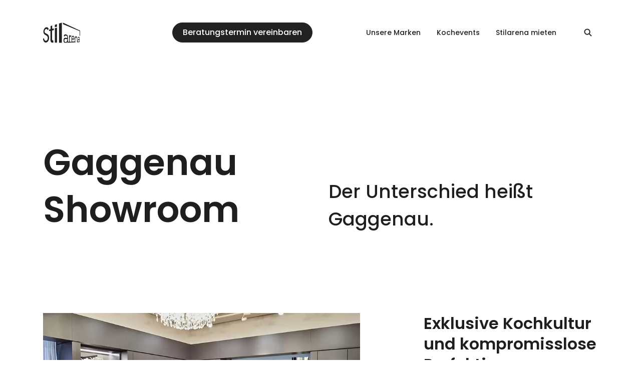

--- FILE ---
content_type: text/html; charset=UTF-8
request_url: https://www.stilarena.at/showroom/gaggenau/
body_size: 435477
content:
<!DOCTYPE html>
<html lang="de-AT">
<head>
  <meta charset="UTF-8">
  <meta name="viewport" content="width=device-width, initial-scale=1" />
  <meta content="IE=edge" http-equiv="x-ua-compatible">
  <meta name='robots' content='index, follow, max-image-preview:large, max-snippet:-1, max-video-preview:-1' />

	<!-- This site is optimized with the Yoast SEO plugin v26.5 - https://yoast.com/wordpress/plugins/seo/ -->
	<title>Gaggenau Showroom | Stilarena Wien – Welt der Hausgeräte</title>
	<meta name="description" content="Erleben Sie exklusive Kochkultur und kompromisslose Perfektion in der Haushaltsgeräte-Welt von Gaggenau in unserem Kundenzentrum mitten in Wien!" />
	<link rel="canonical" href="https://www.stilarena.at/showroom/gaggenau/" />
	<meta property="og:locale" content="de_DE" />
	<meta property="og:type" content="article" />
	<meta property="og:title" content="Gaggenau Showroom | Stilarena Wien – Welt der Hausgeräte" />
	<meta property="og:description" content="Erleben Sie exklusive Kochkultur und kompromisslose Perfektion in der Haushaltsgeräte-Welt von Gaggenau in unserem Kundenzentrum mitten in Wien!" />
	<meta property="og:url" content="https://www.stilarena.at/showroom/gaggenau/" />
	<meta property="og:site_name" content="Stilarena - Welt der Hausgeräte" />
	<meta property="article:publisher" content="https://www.facebook.com/StilarenaAT" />
	<meta property="article:modified_time" content="2025-01-29T12:25:45+00:00" />
	<meta property="og:image" content="https://www.stilarena.at/wp-content/uploads/2020/07/og-image.jpg" />
	<meta property="og:image:width" content="1920" />
	<meta property="og:image:height" content="1080" />
	<meta property="og:image:type" content="image/jpeg" />
	<meta name="twitter:card" content="summary_large_image" />
	<script type="application/ld+json" class="yoast-schema-graph">{"@context":"https://schema.org","@graph":[{"@type":"WebPage","@id":"https://www.stilarena.at/showroom/gaggenau/","url":"https://www.stilarena.at/showroom/gaggenau/","name":"Gaggenau Showroom | Stilarena Wien – Welt der Hausgeräte","isPartOf":{"@id":"https://www.stilarena.at/#website"},"datePublished":"2020-03-23T15:31:51+00:00","dateModified":"2025-01-29T12:25:45+00:00","description":"Erleben Sie exklusive Kochkultur und kompromisslose Perfektion in der Haushaltsgeräte-Welt von Gaggenau in unserem Kundenzentrum mitten in Wien!","breadcrumb":{"@id":"https://www.stilarena.at/showroom/gaggenau/#breadcrumb"},"inLanguage":"de-AT","potentialAction":[{"@type":"ReadAction","target":["https://www.stilarena.at/showroom/gaggenau/"]}]},{"@type":"BreadcrumbList","@id":"https://www.stilarena.at/showroom/gaggenau/#breadcrumb","itemListElement":[{"@type":"ListItem","position":1,"name":"Home","item":"https://www.stilarena.at/"},{"@type":"ListItem","position":2,"name":"Showroom","item":"https://www.stilarena.at/showroom/"},{"@type":"ListItem","position":3,"name":"Gaggenau"}]},{"@type":"WebSite","@id":"https://www.stilarena.at/#website","url":"https://www.stilarena.at/","name":"Stilarena - Welt der Hausgeräte","description":"","publisher":{"@id":"https://www.stilarena.at/#organization"},"potentialAction":[{"@type":"SearchAction","target":{"@type":"EntryPoint","urlTemplate":"https://www.stilarena.at/?s={search_term_string}"},"query-input":{"@type":"PropertyValueSpecification","valueRequired":true,"valueName":"search_term_string"}}],"inLanguage":"de-AT"},{"@type":"Organization","@id":"https://www.stilarena.at/#organization","name":"Stilarena","url":"https://www.stilarena.at/","logo":{"@type":"ImageObject","inLanguage":"de-AT","@id":"https://www.stilarena.at/#/schema/logo/image/","url":"https://www.stilarena.at/wp-content/uploads/2020/07/logo.png","contentUrl":"https://www.stilarena.at/wp-content/uploads/2020/07/logo.png","width":200,"height":200,"caption":"Stilarena"},"image":{"@id":"https://www.stilarena.at/#/schema/logo/image/"},"sameAs":["https://www.facebook.com/StilarenaAT","https://www.instagram.com/stilarena.at/?hl=en","https://www.youtube.com/channel/UCEBQ4veqA_gJOhxa_qpdBsQ"]}]}</script>
	<!-- / Yoast SEO plugin. -->


<link rel="alternate" title="oEmbed (JSON)" type="application/json+oembed" href="https://www.stilarena.at/wp-json/oembed/1.0/embed?url=https%3A%2F%2Fwww.stilarena.at%2Fshowroom%2Fgaggenau%2F" />
<link rel="alternate" title="oEmbed (XML)" type="text/xml+oembed" href="https://www.stilarena.at/wp-json/oembed/1.0/embed?url=https%3A%2F%2Fwww.stilarena.at%2Fshowroom%2Fgaggenau%2F&#038;format=xml" />
<style id='wp-img-auto-sizes-contain-inline-css' type='text/css'>
img:is([sizes=auto i],[sizes^="auto," i]){contain-intrinsic-size:3000px 1500px}
/*# sourceURL=wp-img-auto-sizes-contain-inline-css */
</style>
<style id='classic-theme-styles-inline-css' type='text/css'>
/**
 * These rules are needed for backwards compatibility.
 * They should match the button element rules in the base theme.json file.
 */
.wp-block-button__link {
	color: #ffffff;
	background-color: #32373c;
	border-radius: 9999px; /* 100% causes an oval, but any explicit but really high value retains the pill shape. */

	/* This needs a low specificity so it won't override the rules from the button element if defined in theme.json. */
	box-shadow: none;
	text-decoration: none;

	/* The extra 2px are added to size solids the same as the outline versions.*/
	padding: calc(0.667em + 2px) calc(1.333em + 2px);

	font-size: 1.125em;
}

.wp-block-file__button {
	background: #32373c;
	color: #ffffff;
	text-decoration: none;
}

/*# sourceURL=/wp-includes/css/classic-themes.css */
</style>
<link rel="https://api.w.org/" href="https://www.stilarena.at/wp-json/" /><link rel="alternate" title="JSON" type="application/json" href="https://www.stilarena.at/wp-json/wp/v2/pages/798" /><link rel="EditURI" type="application/rsd+xml" title="RSD" href="https://www.stilarena.at/xmlrpc.php?rsd" />
<meta name="generator" content="WordPress 6.9" />
<link rel='shortlink' href='https://www.stilarena.at/?p=798' />


    <meta name="facebook-domain-verification" content="ig016boq3tw4nn426xef21vssvge59" />

    <link rel="apple-touch-icon" sizes="180x180" href="https://www.stilarena.at/wp-content/themes/template/resources/Public/Icons/apple-touch-icon.png">
  <link rel="icon" type="image/png" sizes="32x32" href="https://www.stilarena.at/wp-content/themes/template/resources/Public/Icons/favicon-32x32.png">
  <link rel="icon" type="image/png" sizes="16x16" href="https://www.stilarena.at/wp-content/themes/template/resources/Public/Icons/favicon-16x16.png">
  <link rel="manifest" href="https://www.stilarena.at/wp-content/themes/template/resources/Public/Icons/manifest.json">
  <link rel="mask-icon" href="https://www.stilarena.at/wp-content/themes/template/resources/Public/Icons/safari-pinned-tab.svg" color="#000000">
  <link rel="shortcut icon" href="https://www.stilarena.at/wp-content/themes/template/resources/Public/Icons/favicon.ico">
  <meta name="msapplication-TileColor" content="#ffffff">
  <meta name="msapplication-config" content="https://www.stilarena.at/wp-content/themes/template/resources/Public/Icons/browserconfig.xml">
  <meta name="theme-color" content="#ffffff">

    <link rel="preload" href="https://www.stilarena.at/wp-content/themes/template/resources/Public/Fonts/Poppins-Bold.woff2" as="font" crossorigin="anonymous">
  <link rel="preload" href="https://www.stilarena.at/wp-content/themes/template/resources/Public/Fonts/Poppins-Light.woff2" as="font" crossorigin="anonymous">
  <link rel="preload" href="https://www.stilarena.at/wp-content/themes/template/resources/Public/Fonts/Poppins-Medium.woff2" as="font" crossorigin="anonymous">
  <link rel="preload" href="https://www.stilarena.at/wp-content/themes/template/resources/Public/Fonts/Poppins-Regular.woff2" as="font" crossorigin="anonymous">
  <link rel="preload" href="https://www.stilarena.at/wp-content/themes/template/resources/Public/Fonts/Poppins-SemiBold.woff2" as="font" crossorigin="anonymous">

    <style type="text/css">.link-hover-underlined{text-decoration:none;position:relative}.link-hover-underlined:after{background:currentColor;bottom:0;content:"";height:1px;left:50%;opacity:0;position:absolute;right:50%;-webkit-transition:all .4s ease-out;transition:all .4s ease-out}.link-hover-underlined:hover:after{left:0;opacity:1;right:0}.active>.link-hover-underlined,.link-hover-underlined.active,.link-hover-underlined.focus,.link-hover-underlined.hover,.link-hover-underlined:active,.link-hover-underlined:focus,.link-hover-underlined:hover,.link-underlined{text-decoration:none}.link-underlined{position:relative;font-weight:600}.link-underlined:after{background:currentColor;bottom:-.1875rem;content:"";height:1px;left:0;opacity:1;position:absolute;right:0;-webkit-transition:opacity .3s ease-out;transition:opacity .3s ease-out}.link-underlined:hover:after{opacity:.75}.active>.link-underlined,.link-underlined.active,.link-underlined.focus,.link-underlined.hover,.link-underlined:active,.link-underlined:focus,.link-underlined:hover{text-decoration:none}.text-truncate{overflow:hidden;text-overflow:ellipsis;white-space:nowrap}@font-face{font-family:Roboto;font-style:italic;font-weight:300;font-display:swap;src:local("Roboto Light Italic"),local("Roboto-LightItalic"),url([data-uri]) format("woff2");unicode-range:U+0460-052f,U+1c80-1c88,U+20b4,U+2de0-2dff,U+a640-a69f,U+fe2e-fe2f}@font-face{font-family:Roboto;font-style:italic;font-weight:300;font-display:swap;src:local("Roboto Light Italic"),local("Roboto-LightItalic"),url([data-uri]) format("woff2");unicode-range:U+0400-045f,U+0490-0491,U+04b0-04b1,U+2116}@font-face{font-family:Roboto;font-style:italic;font-weight:300;font-display:swap;src:local("Roboto Light Italic"),local("Roboto-LightItalic"),url([data-uri]) format("woff2");unicode-range:U+1f??}@font-face{font-family:Roboto;font-style:italic;font-weight:300;font-display:swap;src:local("Roboto Light Italic"),local("Roboto-LightItalic"),url([data-uri]) format("woff2");unicode-range:U+0370-03ff}@font-face{font-family:Roboto;font-style:italic;font-weight:300;font-display:swap;src:local("Roboto Light Italic"),local("Roboto-LightItalic"),url([data-uri]) format("woff2");unicode-range:U+0102-0103,U+0110-0111,U+1ea0-1ef9,U+20ab}@font-face{font-family:Roboto;font-style:italic;font-weight:300;font-display:swap;src:local("Roboto Light Italic"),local("Roboto-LightItalic"),url([data-uri]) format("woff2");unicode-range:U+0100-024f,U+0259,U+1e??,U+2020,U+20a0-20ab,U+20ad-20cf,U+2113,U+2c60-2c7f,U+a720-a7ff}@font-face{font-family:Roboto;font-style:italic;font-weight:300;font-display:swap;src:local("Roboto Light Italic"),local("Roboto-LightItalic"),url([data-uri]) format("woff2");unicode-range:U+00??,U+0131,U+0152-0153,U+02bb-02bc,U+02c6,U+02da,U+02dc,U+2000-206f,U+2074,U+20ac,U+2122,U+2191,U+2193,U+2212,U+2215,U+feff,U+fffd}@font-face{font-family:Roboto;font-style:italic;font-weight:400;font-display:swap;src:local("Roboto Italic"),local("Roboto-Italic"),url([data-uri]) format("woff2");unicode-range:U+0460-052f,U+1c80-1c88,U+20b4,U+2de0-2dff,U+a640-a69f,U+fe2e-fe2f}@font-face{font-family:Roboto;font-style:italic;font-weight:400;font-display:swap;src:local("Roboto Italic"),local("Roboto-Italic"),url([data-uri]) format("woff2");unicode-range:U+0400-045f,U+0490-0491,U+04b0-04b1,U+2116}@font-face{font-family:Roboto;font-style:italic;font-weight:400;font-display:swap;src:local("Roboto Italic"),local("Roboto-Italic"),url([data-uri]) format("woff2");unicode-range:U+1f??}@font-face{font-family:Roboto;font-style:italic;font-weight:400;font-display:swap;src:local("Roboto Italic"),local("Roboto-Italic"),url([data-uri]) format("woff2");unicode-range:U+0370-03ff}@font-face{font-family:Roboto;font-style:italic;font-weight:400;font-display:swap;src:local("Roboto Italic"),local("Roboto-Italic"),url([data-uri]) format("woff2");unicode-range:U+0102-0103,U+0110-0111,U+1ea0-1ef9,U+20ab}@font-face{font-family:Roboto;font-style:italic;font-weight:400;font-display:swap;src:local("Roboto Italic"),local("Roboto-Italic"),url([data-uri]) format("woff2");unicode-range:U+0100-024f,U+0259,U+1e??,U+2020,U+20a0-20ab,U+20ad-20cf,U+2113,U+2c60-2c7f,U+a720-a7ff}@font-face{font-family:Roboto;font-style:italic;font-weight:400;font-display:swap;src:local("Roboto Italic"),local("Roboto-Italic"),url([data-uri]) format("woff2");unicode-range:U+00??,U+0131,U+0152-0153,U+02bb-02bc,U+02c6,U+02da,U+02dc,U+2000-206f,U+2074,U+20ac,U+2122,U+2191,U+2193,U+2212,U+2215,U+feff,U+fffd}@font-face{font-family:Roboto;font-style:italic;font-weight:500;font-display:swap;src:local("Roboto Medium Italic"),local("Roboto-MediumItalic"),url([data-uri]) format("woff2");unicode-range:U+0460-052f,U+1c80-1c88,U+20b4,U+2de0-2dff,U+a640-a69f,U+fe2e-fe2f}@font-face{font-family:Roboto;font-style:italic;font-weight:500;font-display:swap;src:local("Roboto Medium Italic"),local("Roboto-MediumItalic"),url([data-uri]) format("woff2");unicode-range:U+0400-045f,U+0490-0491,U+04b0-04b1,U+2116}@font-face{font-family:Roboto;font-style:italic;font-weight:500;font-display:swap;src:local("Roboto Medium Italic"),local("Roboto-MediumItalic"),url([data-uri]) format("woff2");unicode-range:U+1f??}@font-face{font-family:Roboto;font-style:italic;font-weight:500;font-display:swap;src:local("Roboto Medium Italic"),local("Roboto-MediumItalic"),url([data-uri]) format("woff2");unicode-range:U+0370-03ff}@font-face{font-family:Roboto;font-style:italic;font-weight:500;font-display:swap;src:local("Roboto Medium Italic"),local("Roboto-MediumItalic"),url([data-uri]) format("woff2");unicode-range:U+0102-0103,U+0110-0111,U+1ea0-1ef9,U+20ab}@font-face{font-family:Roboto;font-style:italic;font-weight:500;font-display:swap;src:local("Roboto Medium Italic"),local("Roboto-MediumItalic"),url([data-uri]) format("woff2");unicode-range:U+0100-024f,U+0259,U+1e??,U+2020,U+20a0-20ab,U+20ad-20cf,U+2113,U+2c60-2c7f,U+a720-a7ff}@font-face{font-family:Roboto;font-style:italic;font-weight:500;font-display:swap;src:local("Roboto Medium Italic"),local("Roboto-MediumItalic"),url([data-uri]) format("woff2");unicode-range:U+00??,U+0131,U+0152-0153,U+02bb-02bc,U+02c6,U+02da,U+02dc,U+2000-206f,U+2074,U+20ac,U+2122,U+2191,U+2193,U+2212,U+2215,U+feff,U+fffd}@font-face{font-family:Roboto;font-style:italic;font-weight:700;font-display:swap;src:local("Roboto Bold Italic"),local("Roboto-BoldItalic"),url([data-uri]) format("woff2");unicode-range:U+0460-052f,U+1c80-1c88,U+20b4,U+2de0-2dff,U+a640-a69f,U+fe2e-fe2f}@font-face{font-family:Roboto;font-style:italic;font-weight:700;font-display:swap;src:local("Roboto Bold Italic"),local("Roboto-BoldItalic"),url([data-uri]) format("woff2");unicode-range:U+0400-045f,U+0490-0491,U+04b0-04b1,U+2116}@font-face{font-family:Roboto;font-style:italic;font-weight:700;font-display:swap;src:local("Roboto Bold Italic"),local("Roboto-BoldItalic"),url([data-uri]) format("woff2");unicode-range:U+1f??}@font-face{font-family:Roboto;font-style:italic;font-weight:700;font-display:swap;src:local("Roboto Bold Italic"),local("Roboto-BoldItalic"),url([data-uri]) format("woff2");unicode-range:U+0370-03ff}@font-face{font-family:Roboto;font-style:italic;font-weight:700;font-display:swap;src:local("Roboto Bold Italic"),local("Roboto-BoldItalic"),url([data-uri]) format("woff2");unicode-range:U+0102-0103,U+0110-0111,U+1ea0-1ef9,U+20ab}@font-face{font-family:Roboto;font-style:italic;font-weight:700;font-display:swap;src:local("Roboto Bold Italic"),local("Roboto-BoldItalic"),url([data-uri]) format("woff2");unicode-range:U+0100-024f,U+0259,U+1e??,U+2020,U+20a0-20ab,U+20ad-20cf,U+2113,U+2c60-2c7f,U+a720-a7ff}@font-face{font-family:Roboto;font-style:italic;font-weight:700;font-display:swap;src:local("Roboto Bold Italic"),local("Roboto-BoldItalic"),url([data-uri]) format("woff2");unicode-range:U+00??,U+0131,U+0152-0153,U+02bb-02bc,U+02c6,U+02da,U+02dc,U+2000-206f,U+2074,U+20ac,U+2122,U+2191,U+2193,U+2212,U+2215,U+feff,U+fffd}@font-face{font-family:Roboto;font-style:normal;font-weight:300;font-display:swap;src:local("Roboto Light"),local("Roboto-Light"),url([data-uri]) format("woff2");unicode-range:U+0460-052f,U+1c80-1c88,U+20b4,U+2de0-2dff,U+a640-a69f,U+fe2e-fe2f}@font-face{font-family:Roboto;font-style:normal;font-weight:300;font-display:swap;src:local("Roboto Light"),local("Roboto-Light"),url([data-uri]) format("woff2");unicode-range:U+0400-045f,U+0490-0491,U+04b0-04b1,U+2116}@font-face{font-family:Roboto;font-style:normal;font-weight:300;font-display:swap;src:local("Roboto Light"),local("Roboto-Light"),url([data-uri]) format("woff2");unicode-range:U+1f??}@font-face{font-family:Roboto;font-style:normal;font-weight:300;font-display:swap;src:local("Roboto Light"),local("Roboto-Light"),url([data-uri]) format("woff2");unicode-range:U+0370-03ff}@font-face{font-family:Roboto;font-style:normal;font-weight:300;font-display:swap;src:local("Roboto Light"),local("Roboto-Light"),url([data-uri]) format("woff2");unicode-range:U+0102-0103,U+0110-0111,U+1ea0-1ef9,U+20ab}@font-face{font-family:Roboto;font-style:normal;font-weight:300;font-display:swap;src:local("Roboto Light"),local("Roboto-Light"),url([data-uri]) format("woff2");unicode-range:U+0100-024f,U+0259,U+1e??,U+2020,U+20a0-20ab,U+20ad-20cf,U+2113,U+2c60-2c7f,U+a720-a7ff}@font-face{font-family:Roboto;font-style:normal;font-weight:300;font-display:swap;src:local("Roboto Light"),local("Roboto-Light"),url([data-uri]) format("woff2");unicode-range:U+00??,U+0131,U+0152-0153,U+02bb-02bc,U+02c6,U+02da,U+02dc,U+2000-206f,U+2074,U+20ac,U+2122,U+2191,U+2193,U+2212,U+2215,U+feff,U+fffd}@font-face{font-family:Roboto;font-style:normal;font-weight:400;font-display:swap;src:local("Roboto"),local("Roboto-Regular"),url([data-uri]) format("woff2");unicode-range:U+0460-052f,U+1c80-1c88,U+20b4,U+2de0-2dff,U+a640-a69f,U+fe2e-fe2f}@font-face{font-family:Roboto;font-style:normal;font-weight:400;font-display:swap;src:local("Roboto"),local("Roboto-Regular"),url([data-uri]) format("woff2");unicode-range:U+0400-045f,U+0490-0491,U+04b0-04b1,U+2116}@font-face{font-family:Roboto;font-style:normal;font-weight:400;font-display:swap;src:local("Roboto"),local("Roboto-Regular"),url([data-uri]) format("woff2");unicode-range:U+1f??}@font-face{font-family:Roboto;font-style:normal;font-weight:400;font-display:swap;src:local("Roboto"),local("Roboto-Regular"),url([data-uri]) format("woff2");unicode-range:U+0370-03ff}@font-face{font-family:Roboto;font-style:normal;font-weight:400;font-display:swap;src:local("Roboto"),local("Roboto-Regular"),url([data-uri]) format("woff2");unicode-range:U+0102-0103,U+0110-0111,U+1ea0-1ef9,U+20ab}@font-face{font-family:Roboto;font-style:normal;font-weight:400;font-display:swap;src:local("Roboto"),local("Roboto-Regular"),url([data-uri]) format("woff2");unicode-range:U+0100-024f,U+0259,U+1e??,U+2020,U+20a0-20ab,U+20ad-20cf,U+2113,U+2c60-2c7f,U+a720-a7ff}@font-face{font-family:Roboto;font-style:normal;font-weight:400;font-display:swap;src:local("Roboto"),local("Roboto-Regular"),url([data-uri]) format("woff2");unicode-range:U+00??,U+0131,U+0152-0153,U+02bb-02bc,U+02c6,U+02da,U+02dc,U+2000-206f,U+2074,U+20ac,U+2122,U+2191,U+2193,U+2212,U+2215,U+feff,U+fffd}@font-face{font-family:Roboto;font-style:normal;font-weight:500;font-display:swap;src:local("Roboto Medium"),local("Roboto-Medium"),url([data-uri]) format("woff2");unicode-range:U+0460-052f,U+1c80-1c88,U+20b4,U+2de0-2dff,U+a640-a69f,U+fe2e-fe2f}@font-face{font-family:Roboto;font-style:normal;font-weight:500;font-display:swap;src:local("Roboto Medium"),local("Roboto-Medium"),url([data-uri]) format("woff2");unicode-range:U+0400-045f,U+0490-0491,U+04b0-04b1,U+2116}@font-face{font-family:Roboto;font-style:normal;font-weight:500;font-display:swap;src:local("Roboto Medium"),local("Roboto-Medium"),url([data-uri]) format("woff2");unicode-range:U+1f??}@font-face{font-family:Roboto;font-style:normal;font-weight:500;font-display:swap;src:local("Roboto Medium"),local("Roboto-Medium"),url([data-uri]) format("woff2");unicode-range:U+0370-03ff}@font-face{font-family:Roboto;font-style:normal;font-weight:500;font-display:swap;src:local("Roboto Medium"),local("Roboto-Medium"),url([data-uri]) format("woff2");unicode-range:U+0102-0103,U+0110-0111,U+1ea0-1ef9,U+20ab}@font-face{font-family:Roboto;font-style:normal;font-weight:500;font-display:swap;src:local("Roboto Medium"),local("Roboto-Medium"),url([data-uri]) format("woff2");unicode-range:U+0100-024f,U+0259,U+1e??,U+2020,U+20a0-20ab,U+20ad-20cf,U+2113,U+2c60-2c7f,U+a720-a7ff}@font-face{font-family:Roboto;font-style:normal;font-weight:500;font-display:swap;src:local("Roboto Medium"),local("Roboto-Medium"),url([data-uri]) format("woff2");unicode-range:U+00??,U+0131,U+0152-0153,U+02bb-02bc,U+02c6,U+02da,U+02dc,U+2000-206f,U+2074,U+20ac,U+2122,U+2191,U+2193,U+2212,U+2215,U+feff,U+fffd}@font-face{font-family:Roboto;font-style:normal;font-weight:700;font-display:swap;src:local("Roboto Bold"),local("Roboto-Bold"),url([data-uri]) format("woff2");unicode-range:U+0460-052f,U+1c80-1c88,U+20b4,U+2de0-2dff,U+a640-a69f,U+fe2e-fe2f}@font-face{font-family:Roboto;font-style:normal;font-weight:700;font-display:swap;src:local("Roboto Bold"),local("Roboto-Bold"),url([data-uri]) format("woff2");unicode-range:U+0400-045f,U+0490-0491,U+04b0-04b1,U+2116}@font-face{font-family:Roboto;font-style:normal;font-weight:700;font-display:swap;src:local("Roboto Bold"),local("Roboto-Bold"),url([data-uri]) format("woff2");unicode-range:U+1f??}@font-face{font-family:Roboto;font-style:normal;font-weight:700;font-display:swap;src:local("Roboto Bold"),local("Roboto-Bold"),url([data-uri]) format("woff2");unicode-range:U+0370-03ff}@font-face{font-family:Roboto;font-style:normal;font-weight:700;font-display:swap;src:local("Roboto Bold"),local("Roboto-Bold"),url([data-uri]) format("woff2");unicode-range:U+0102-0103,U+0110-0111,U+1ea0-1ef9,U+20ab}@font-face{font-family:Roboto;font-style:normal;font-weight:700;font-display:swap;src:local("Roboto Bold"),local("Roboto-Bold"),url([data-uri]) format("woff2");unicode-range:U+0100-024f,U+0259,U+1e??,U+2020,U+20a0-20ab,U+20ad-20cf,U+2113,U+2c60-2c7f,U+a720-a7ff}@font-face{font-family:Roboto;font-style:normal;font-weight:700;font-display:swap;src:local("Roboto Bold"),local("Roboto-Bold"),url([data-uri]) format("woff2");unicode-range:U+00??,U+0131,U+0152-0153,U+02bb-02bc,U+02c6,U+02da,U+02dc,U+2000-206f,U+2074,U+20ac,U+2122,U+2191,U+2193,U+2212,U+2215,U+feff,U+fffd}@font-face{font-family:Poppins;src:url(/wp-content/themes/template/resources/Public/Fonts/Poppins-Regular.eot);src:url(/wp-content/themes/template/resources/Public/Fonts/Poppins-Regular.eot?#iefix) format("embedded-opentype"),url(/wp-content/themes/template/resources/Public/Fonts/Poppins-Regular.woff2) format("woff2"),url(/wp-content/themes/template/resources/Public/Fonts/Poppins-Regular.woff) format("woff");font-weight:400;font-style:normal;font-display:swap}@font-face{font-family:Poppins;src:url(/wp-content/themes/template/resources/Public/Fonts/Poppins-Bold.eot);src:url(/wp-content/themes/template/resources/Public/Fonts/Poppins-Bold.eot?#iefix) format("embedded-opentype"),url(/wp-content/themes/template/resources/Public/Fonts/Poppins-Bold.woff2) format("woff2"),url(/wp-content/themes/template/resources/Public/Fonts/Poppins-Bold.woff) format("woff");font-weight:700;font-style:normal;font-display:swap}@font-face{font-family:Poppins;src:url(/wp-content/themes/template/resources/Public/Fonts/Poppins-SemiBold.eot);src:url(/wp-content/themes/template/resources/Public/Fonts/Poppins-SemiBold.eot?#iefix) format("embedded-opentype"),url(/wp-content/themes/template/resources/Public/Fonts/Poppins-SemiBold.woff2) format("woff2"),url(/wp-content/themes/template/resources/Public/Fonts/Poppins-SemiBold.woff) format("woff");font-weight:600;font-style:normal;font-display:swap}@font-face{font-family:Poppins;src:url(/wp-content/themes/template/resources/Public/Fonts/Poppins-Medium.eot);src:url(/wp-content/themes/template/resources/Public/Fonts/Poppins-Medium.eot?#iefix) format("embedded-opentype"),url(/wp-content/themes/template/resources/Public/Fonts/Poppins-Medium.woff2) format("woff2"),url(/wp-content/themes/template/resources/Public/Fonts/Poppins-Medium.woff) format("woff");font-weight:500;font-style:normal;font-display:swap}@font-face{font-family:Poppins;src:url(/wp-content/themes/template/resources/Public/Fonts/Poppins-Light.eot);src:url(/wp-content/themes/template/resources/Public/Fonts/Poppins-Light.eot?#iefix) format("embedded-opentype"),url(/wp-content/themes/template/resources/Public/Fonts/Poppins-Light.woff2) format("woff2"),url(/wp-content/themes/template/resources/Public/Fonts/Poppins-Light.woff) format("woff");font-weight:300;font-style:normal;font-display:swap}*,:after,:before{-webkit-box-sizing:border-box;box-sizing:border-box}html{font-family:sans-serif;line-height:1.15;-webkit-text-size-adjust:100%;-webkit-tap-highlight-color:rgba(0,0,0,0)}article,aside,figcaption,figure,footer,header,hgroup,main,nav,section{display:block}section{width:100%}body{margin:0;font-family:Poppins,Helvetica Neue,Arial,Noto Sans,sans-serif,Apple Color Emoji,Segoe UI Emoji,Segoe UI Symbol,Noto Color Emoji;font-size:1.125rem;font-weight:400;line-height:1.83333;color:#4a4a4a;text-align:left;background-color:#fff}[tabindex="-1"]:focus{outline:0!important}hr{-webkit-box-sizing:content-box;box-sizing:content-box;height:0;overflow:visible}h1,h2,h3,h4,h5,h6{margin-top:0;margin-bottom:1.5rem}p{margin-top:0;margin-bottom:3rem}abbr[data-original-title],abbr[title]{text-decoration:underline;-webkit-text-decoration:underline dotted;text-decoration:underline dotted;cursor:help;border-bottom:0;-webkit-text-decoration-skip-ink:none;text-decoration-skip-ink:none}address{font-style:normal;line-height:inherit}address,dl,ol,ul{margin-bottom:1rem}dl,ol,ul{margin-top:0}ol ol,ol ul,ul ol,ul ul{margin-bottom:0}ol ol{list-style-type:lower-alpha}li{margin-bottom:.5rem}li>ol,li>ul{margin-top:.5rem;padding-left:1.5rem}dt{font-weight:700}dd{margin-bottom:.5rem;margin-left:0}blockquote{margin:0 0 1rem}b,strong{font-weight:700}small{font-size:80%}sub,sup{position:relative;font-size:75%;line-height:0;vertical-align:baseline}sub{bottom:-.25em}sup{top:-.5em}a{color:#222;background-color:transparent;-webkit-transition:color .3s ease,border-bottom-color .3s ease;transition:color .3s ease,border-bottom-color .3s ease}a,a.hover,a:hover{text-decoration:none}a.hover,a:hover{color:#959595}a:not([href]):not([tabindex]),a:not([href]):not([tabindex]).focus,a:not([href]):not([tabindex]).hover,a:not([href]):not([tabindex]):focus,a:not([href]):not([tabindex]):hover{color:inherit;text-decoration:none}a:not([href]):not([tabindex]):focus{outline:0}code,kbd,pre,samp{font-family:SFMono-Regular,Menlo,Monaco,Consolas,Liberation Mono,Courier New,monospace;font-size:1em}pre{margin-top:0;margin-bottom:1rem;overflow:auto}figure{margin:0 0 1rem}img{border-style:none}img,svg{vertical-align:middle}svg{overflow:hidden}table{border-collapse:collapse}caption{padding-top:.75rem;padding-bottom:.75rem;color:#7c7c7c;text-align:left;caption-side:bottom}th{text-align:inherit}label{display:inline-block;margin-bottom:.5rem}button{border-radius:0}button:focus{outline:1px dotted;outline:5px auto -webkit-focus-ring-color}button,input,optgroup,select,textarea{margin:0;font-family:inherit;font-size:inherit;line-height:inherit}button,input{overflow:visible}button,select{text-transform:none}select{word-wrap:normal}[type=button],[type=reset],[type=submit],button{-webkit-appearance:button}[type=button]:not(:disabled),[type=reset]:not(:disabled),[type=submit]:not(:disabled),button:not(:disabled){cursor:pointer}[type=button]::-moz-focus-inner,[type=reset]::-moz-focus-inner,[type=submit]::-moz-focus-inner,button::-moz-focus-inner{padding:0;border-style:none}input[type=checkbox],input[type=radio]{-webkit-box-sizing:border-box;box-sizing:border-box;padding:0}input[type=date],input[type=datetime-local],input[type=month],input[type=time]{-webkit-appearance:listbox}textarea{overflow:auto;resize:vertical}fieldset{min-width:0;padding:0;margin:0;border:0}legend{display:block;width:100%;max-width:100%;padding:0;margin-bottom:.5rem;font-size:1.5rem;line-height:inherit;color:inherit;white-space:normal}progress{vertical-align:baseline}[type=number]::-webkit-inner-spin-button,[type=number]::-webkit-outer-spin-button{height:auto}[type=search]{outline-offset:-.125rem;-webkit-appearance:none}[type=search]::-webkit-search-decoration{-webkit-appearance:none}::-webkit-file-upload-button{font:inherit;-webkit-appearance:button}output{display:inline-block}summary{display:list-item;cursor:pointer}template{display:none}[hidden]{display:none!important}.fade-enter{opacity:0}.fade-enter-active,.fade-leave-active{-webkit-transition:opacity .5s;transition:opacity .5s}.fade-leave-active{position:absolute}.consultation-fade-enter,.fade-leave-to{opacity:0}.consultation-fade-enter-active{-webkit-transition:opacity 1s;transition:opacity 1s}.consultation-fade-leave-active{display:none;position:absolute!important}.consultation-fade-leave-to{display:none}.form-fade-enter{opacity:0}.form-fade-enter-active{-webkit-transition:opacity 2s;transition:opacity 2s}.form-fade-leave-active{display:none;position:absolute!important}.form-fade-leave-to{display:none}.el-fade-in-enter-active,.el-fade-in-leave-active{-webkit-transition:opacity .3s ease-in-out;transition:opacity .3s ease-in-out}.el-fade-in-enter,.el-fade-in-leave-active{opacity:0}.collapse-transition{-webkit-transition:height .3s ease-in-out,padding-top .3s ease-in-out,padding-bottom .3s ease-in-out;transition:height .3s ease-in-out,padding-top .3s ease-in-out,padding-bottom .3s ease-in-out}.horizontal-collapse-transition{-webkit-transition:width .3s ease-in-out,padding-left .3s ease-in-out,padding-right .3s ease-in-out;transition:width .3s ease-in-out,padding-left .3s ease-in-out,padding-right .3s ease-in-out}.el-list-enter-active,.el-list-leave-active{-webkit-transition:all 1s;transition:all 1s}.el-list-enter,.el-list-leave-active{opacity:0;-webkit-transform:translateY(-1.875rem);transform:translateY(-1.875rem)}.transform-item{-webkit-transition:all .6s;transition:all .6s}.transform-enter{opacity:0;-webkit-transform:translateY(50%);transform:translateY(50%)}.transform-leave-active{position:absolute!important}.transform-leave-to{opacity:0;-webkit-transform:translateY(50%);transform:translateY(50%)}.fade-with-transform-enter{opacity:0;-webkit-transform:translateY(-100%);transform:translateY(-100%)}.fade-with-transform-enter-active,.fade-with-transform-leave-active{-webkit-transition:opacity .5s,-webkit-transform .5s;transition:opacity .5s,-webkit-transform .5s;transition:opacity .5s,transform .5s;transition:opacity .5s,transform .5s,-webkit-transform .5s}.fade-with-transform-leave-active{position:absolute!important}.fade-with-transform-leave-to{opacity:0;-webkit-transform:translateY(100%);transform:translateY(100%)}.container,.container-fluid{width:100%;padding-right:16px;padding-left:16px;margin-right:auto;margin-left:auto}.row{display:-webkit-box;display:-ms-flexbox;display:flex;-ms-flex-preferred-size:100%;flex-basis:100%;-ms-flex-wrap:wrap;flex-wrap:wrap;margin-right:-16px;margin-left:-16px}.no-gutters{margin-right:0;margin-left:0}.no-gutters>.col,.no-gutters>[class*=col-]{padding-right:0;padding-left:0}.col,.col-1,.col-2,.col-3,.col-4,.col-5,.col-6,.col-7,.col-8,.col-9,.col-10,.col-11,.col-12,.col-auto,.col-hd,.col-hd-1,.col-hd-2,.col-hd-3,.col-hd-4,.col-hd-5,.col-hd-6,.col-hd-7,.col-hd-8,.col-hd-9,.col-hd-10,.col-hd-11,.col-hd-12,.col-hd-auto,.col-lg,.col-lg-1,.col-lg-2,.col-lg-3,.col-lg-4,.col-lg-5,.col-lg-6,.col-lg-7,.col-lg-8,.col-lg-9,.col-lg-10,.col-lg-11,.col-lg-12,.col-lg-auto,.col-md,.col-md-1,.col-md-2,.col-md-3,.col-md-4,.col-md-5,.col-md-6,.col-md-7,.col-md-8,.col-md-9,.col-md-10,.col-md-11,.col-md-12,.col-md-auto,.col-sm,.col-sm-1,.col-sm-2,.col-sm-3,.col-sm-4,.col-sm-5,.col-sm-6,.col-sm-7,.col-sm-8,.col-sm-9,.col-sm-10,.col-sm-11,.col-sm-12,.col-sm-auto,.col-xl,.col-xl-1,.col-xl-2,.col-xl-3,.col-xl-4,.col-xl-5,.col-xl-6,.col-xl-7,.col-xl-8,.col-xl-9,.col-xl-10,.col-xl-11,.col-xl-12,.col-xl-auto{position:relative;width:100%;padding-right:16px;padding-left:16px}.col{-ms-flex-preferred-size:0;flex-basis:0;-webkit-box-flex:1;-ms-flex-positive:1;flex-grow:1;max-width:100%}.col-auto{-ms-flex:0 0 auto;flex:0 0 auto;width:auto;max-width:100%}.col-1,.col-auto{-webkit-box-flex:0}.col-1{-ms-flex:0 0 8.33333%;flex:0 0 8.33333%;max-width:8.33333%}.col-2{-ms-flex:0 0 16.66667%;flex:0 0 16.66667%;max-width:16.66667%}.col-2,.col-3{-webkit-box-flex:0}.col-3{-ms-flex:0 0 25%;flex:0 0 25%;max-width:25%}.col-4{-ms-flex:0 0 33.33333%;flex:0 0 33.33333%;max-width:33.33333%}.col-4,.col-5{-webkit-box-flex:0}.col-5{-ms-flex:0 0 41.66667%;flex:0 0 41.66667%;max-width:41.66667%}.col-6{-ms-flex:0 0 50%;flex:0 0 50%;max-width:50%}.col-6,.col-7{-webkit-box-flex:0}.col-7{-ms-flex:0 0 58.33333%;flex:0 0 58.33333%;max-width:58.33333%}.col-8{-ms-flex:0 0 66.66667%;flex:0 0 66.66667%;max-width:66.66667%}.col-8,.col-9{-webkit-box-flex:0}.col-9{-ms-flex:0 0 75%;flex:0 0 75%;max-width:75%}.col-10{-ms-flex:0 0 83.33333%;flex:0 0 83.33333%;max-width:83.33333%}.col-10,.col-11{-webkit-box-flex:0}.col-11{-ms-flex:0 0 91.66667%;flex:0 0 91.66667%;max-width:91.66667%}.col-12{-webkit-box-flex:0;-ms-flex:0 0 100%;flex:0 0 100%;max-width:100%}.order-first{-webkit-box-ordinal-group:0;-ms-flex-order:-1;order:-1}.order-last{-webkit-box-ordinal-group:14;-ms-flex-order:13;order:13}.order-0{-webkit-box-ordinal-group:1;-ms-flex-order:0;order:0}.order-1{-webkit-box-ordinal-group:2;-ms-flex-order:1;order:1}.order-2{-webkit-box-ordinal-group:3;-ms-flex-order:2;order:2}.order-3{-webkit-box-ordinal-group:4;-ms-flex-order:3;order:3}.order-4{-webkit-box-ordinal-group:5;-ms-flex-order:4;order:4}.order-5{-webkit-box-ordinal-group:6;-ms-flex-order:5;order:5}.order-6{-webkit-box-ordinal-group:7;-ms-flex-order:6;order:6}.order-7{-webkit-box-ordinal-group:8;-ms-flex-order:7;order:7}.order-8{-webkit-box-ordinal-group:9;-ms-flex-order:8;order:8}.order-9{-webkit-box-ordinal-group:10;-ms-flex-order:9;order:9}.order-10{-webkit-box-ordinal-group:11;-ms-flex-order:10;order:10}.order-11{-webkit-box-ordinal-group:12;-ms-flex-order:11;order:11}.order-12{-webkit-box-ordinal-group:13;-ms-flex-order:12;order:12}.offset-1{margin-left:8.33333%}.offset-2{margin-left:16.66667%}.offset-3{margin-left:25%}.offset-4{margin-left:33.33333%}.offset-5{margin-left:41.66667%}.offset-6{margin-left:50%}.offset-7{margin-left:58.33333%}.offset-8{margin-left:66.66667%}.offset-9{margin-left:75%}.offset-10{margin-left:83.33333%}.offset-11{margin-left:91.66667%}.h1,.h2,.h3,.h4,.h5,.h6,h1,h2,h3,h4,h5,h6{margin-bottom:1.5rem;font-family:Poppins,Helvetica Neue,Arial,Noto Sans,sans-serif,Apple Color Emoji,Segoe UI Emoji,Segoe UI Symbol,Noto Color Emoji;font-weight:600;line-height:1.2;color:#1e1e1e}.h1 a,.h2 a,.h3 a,.h4 a,.h5 a,.h6 a,h1 a,h2 a,h3 a,h4 a,h5 a,h6 a{color:inherit}.h1 a:hover,.h2 a:hover,.h3 a:hover,.h4 a:hover,.h5 a:hover,.h6 a:hover,h1 a:hover,h2 a:hover,h3 a:hover,h4 a:hover,h5 a:hover,h6 a:hover{color:#222}.h1,h1{font-size:3.25rem;line-height:1.23077}.h2,h2{font-size:2.3125rem;line-height:1.40541}.h3,h3{font-size:2rem;line-height:1.28125}.h4,h4{font-size:1.5rem;line-height:1.29167}.h5,h5{font-size:1rem;line-height:1.5}.h6,h6{font-size:.875rem}.display-1{font-size:4.5rem;font-weight:600;line-height:1.30556}.display-2{font-size:3rem;font-weight:600;line-height:1.2}.lead{color:#1e1e1e;font-size:2.3125rem;font-weight:500;line-height:1.51351}.footnote{display:block;font-size:.875rem;color:#a2a2a2}.small,small{font-size:1rem;font-weight:400;line-height:1.5rem}.section-label{display:inline-block;position:relative;text-transform:uppercase;font-size:.875rem;font-weight:500;padding-left:4.75rem;letter-spacing:.20938rem;-webkit-transition:text-shadow .3s;transition:text-shadow .3s}.section-label:before{content:"";width:4rem;height:1px;position:absolute;top:0;left:0;bottom:0;margin:auto;background-color:currentColor;-webkit-transition:-webkit-transform .3s;transition:-webkit-transform .3s;transition:transform .3s;transition:transform .3s,-webkit-transform .3s}.section-label.focus,.section-label.hover,.section-label:focus,.section-label:hover{text-shadow:0 0 1px currentColor}.section-label.focus:before,.section-label.hover:before,.section-label:focus:before,.section-label:hover:before{-webkit-transform:translateX(-12px);transform:translateX(-12px)}hr{margin-top:1rem;margin-bottom:1rem;border:0;border-top:1px solid #e0e0e0}.list-inline,.list-unstyled{padding-left:0;list-style:none}.list-inline-item{display:inline-block}.list-inline-item:not(:last-child){margin-right:.5rem}.list-special{list-style:none;padding:0}.list-special li{padding:0 0 .5rem 2rem;position:relative}.list-special li:before{background:transparent url("data:image/svg+xml;charset=utf-8,%3Csvg xmlns='http://www.w3.org/2000/svg' width='16' height='16'%3E%3Cpath d='M5.6 13.39L.71 8.5a.77.77 0 010-1.06l1.08-1.06a.65.65 0 01.51-.24.71.71 0 01.54.24l3.28 3.3 7-7.07a.7.7 0 01.54-.23.64.64 0 01.51.23l1.08 1.06a.71.71 0 01.21.53.71.71 0 01-.21.53l-8.6 8.66a.64.64 0 01-.53.23.64.64 0 01-.52-.23z' fill='%231e1e1e' fill-rule='evenodd'/%3E%3C/svg%3E") no-repeat 50%;content:"";height:1rem;left:.5rem;position:absolute;top:.25rem;width:1rem}.list-special li:after{background-color:#d8d8d8;bottom:0;content:"";height:1px;left:0;position:absolute;width:5rem}.list-special li ul{list-style:none;margin-top:1rem}.list-special li ul li:last-child:after{content:none}.footer-label{font-size:1rem;font-weight:600;margin-bottom:.375rem!important}.footer-value{line-height:1.25;font-size:1.75rem;font-weight:600}.align-baseline{vertical-align:baseline!important}.align-top{vertical-align:top!important}.align-middle{vertical-align:middle!important}.align-bottom{vertical-align:bottom!important}.align-text-bottom{vertical-align:text-bottom!important}.align-text-top{vertical-align:text-top!important}.d-none{display:none!important}.d-inline{display:inline!important}.d-inline-block{display:inline-block!important}.d-block{display:block!important}.d-table{display:table!important}.d-table-row{display:table-row!important}.d-table-cell{display:table-cell!important}.d-flex{display:-webkit-box!important;display:-ms-flexbox!important;display:flex!important}.d-inline-flex{display:-webkit-inline-box!important;display:-ms-inline-flexbox!important;display:inline-flex!important}.embed-responsive{position:relative;display:block;width:100%;padding:0;overflow:hidden}.embed-responsive:before{display:block;content:""}.embed-responsive .embed-responsive-item,.embed-responsive embed,.embed-responsive iframe,.embed-responsive object,.embed-responsive video{position:absolute;top:0;bottom:0;left:0;width:100%;height:100%;border:0}.embed-responsive-21by9:before{padding-top:42.85714%}.embed-responsive-16by9:before{padding-top:56.25%}.embed-responsive-4by3:before{padding-top:75%}.embed-responsive-1by1:before{padding-top:100%}.flex-row{-webkit-box-orient:horizontal!important;-ms-flex-direction:row!important;flex-direction:row!important}.flex-column,.flex-row{-webkit-box-direction:normal!important}.flex-column{-webkit-box-orient:vertical!important;-ms-flex-direction:column!important;flex-direction:column!important}.flex-row-reverse{-webkit-box-orient:horizontal!important;-ms-flex-direction:row-reverse!important;flex-direction:row-reverse!important}.flex-column-reverse,.flex-row-reverse{-webkit-box-direction:reverse!important}.flex-column-reverse{-webkit-box-orient:vertical!important;-ms-flex-direction:column-reverse!important;flex-direction:column-reverse!important}.flex-wrap{-ms-flex-wrap:wrap!important;flex-wrap:wrap!important}.flex-nowrap{-ms-flex-wrap:nowrap!important;flex-wrap:nowrap!important}.flex-wrap-reverse{-ms-flex-wrap:wrap-reverse!important;flex-wrap:wrap-reverse!important}.flex-fill{-webkit-box-flex:1!important;-ms-flex:1 1 auto!important;flex:1 1 auto!important}.flex-grow-0{-webkit-box-flex:0!important;-ms-flex-positive:0!important;flex-grow:0!important}.flex-grow-1{-webkit-box-flex:1!important;-ms-flex-positive:1!important;flex-grow:1!important}.flex-shrink-0{-ms-flex-negative:0!important;flex-shrink:0!important}.flex-shrink-1{-ms-flex-negative:1!important;flex-shrink:1!important}.justify-content-start{-webkit-box-pack:start!important;-ms-flex-pack:start!important;justify-content:flex-start!important}.justify-content-end{-webkit-box-pack:end!important;-ms-flex-pack:end!important;justify-content:flex-end!important}.justify-content-center{-webkit-box-pack:center!important;-ms-flex-pack:center!important;justify-content:center!important}.justify-content-between{-webkit-box-pack:justify!important;-ms-flex-pack:justify!important;justify-content:space-between!important}.justify-content-around{-ms-flex-pack:distribute!important;justify-content:space-around!important}.align-items-start{-webkit-box-align:start!important;-ms-flex-align:start!important;align-items:flex-start!important}.align-items-end{-webkit-box-align:end!important;-ms-flex-align:end!important;align-items:flex-end!important}.align-items-center{-webkit-box-align:center!important;-ms-flex-align:center!important;align-items:center!important}.align-items-baseline{-webkit-box-align:baseline!important;-ms-flex-align:baseline!important;align-items:baseline!important}.align-items-stretch{-webkit-box-align:stretch!important;-ms-flex-align:stretch!important;align-items:stretch!important}.align-content-start{-ms-flex-line-pack:start!important;align-content:flex-start!important}.align-content-end{-ms-flex-line-pack:end!important;align-content:flex-end!important}.align-content-center{-ms-flex-line-pack:center!important;align-content:center!important}.align-content-between{-ms-flex-line-pack:justify!important;align-content:space-between!important}.align-content-around{-ms-flex-line-pack:distribute!important;align-content:space-around!important}.align-content-stretch{-ms-flex-line-pack:stretch!important;align-content:stretch!important}.align-self-auto{-ms-flex-item-align:auto!important;align-self:auto!important}.align-self-start{-ms-flex-item-align:start!important;align-self:flex-start!important}.align-self-end{-ms-flex-item-align:end!important;align-self:flex-end!important}.align-self-center{-ms-flex-item-align:center!important;align-self:center!important}.align-self-baseline{-ms-flex-item-align:baseline!important;align-self:baseline!important}.align-self-stretch{-ms-flex-item-align:stretch!important;align-self:stretch!important}.font-size-xxs{font-size:.75rem!important}.font-size-xs{font-size:.875rem!important}.font-size-sm{font-size:1rem!important}.font-size-base{font-size:1.125rem!important}.font-size-lg{font-size:1.25rem!important}.font-size-xl{font-size:1.375rem!important}.font-size-hd{font-size:1.5rem!important}.float-left{float:left!important}.float-right{float:right!important}.float-none{float:none!important}.icon{display:inline-block;height:1em;fill:currentColor;vertical-align:middle;width:1em}.img-fluid{max-width:100%;height:auto}.img-full-width{display:block;width:100%;height:auto}.rounded-circle{border-radius:50%}.zoom-picture-hover{display:block}.zoom-picture-hover:hover .picture img{-webkit-transform:translateZ(0) scale(1.1);transform:translateZ(0) scale(1.1)}.zoom-picture-hover .picture{display:block;max-width:100%;overflow:hidden;-webkit-transform:translateZ(0);transform:translateZ(0)}.zoom-picture-hover .picture img{height:auto;max-width:100%;-webkit-transform:translateZ(0) scale(1);transform:translateZ(0) scale(1);-webkit-transition:all .4s ease-out;transition:all .4s ease-out}.figure-img{margin-bottom:.5rem;line-height:1}.figure-caption{font-size:1rem;color:#7c7c7c}.link-wrapper,.link-wrapper:active,.link-wrapper:focus,.link-wrapper:hover{color:inherit}.stretched-link:after{position:absolute;top:0;right:0;bottom:0;left:0;z-index:1;pointer-events:auto;content:"";background-color:transparent}.overflow-auto{overflow:auto!important}.overflow-hidden{overflow:hidden!important}.position-static{position:static!important}.position-relative{position:relative!important}.position-absolute{position:absolute!important}.position-fixed{position:fixed!important}.position-sticky{position:sticky!important}.fixed-top{top:0}.fixed-bottom,.fixed-top{position:fixed;right:0;left:0;z-index:1900}.fixed-bottom{bottom:0}.sr-only{position:absolute;width:1px;height:1px;padding:0;overflow:hidden;clip:rect(0,0,0,0);white-space:nowrap;border:0}.sr-only-focusable:active,.sr-only-focusable:focus{position:static;width:auto;height:auto;overflow:visible;clip:auto;white-space:normal}.m-0{margin:0!important}.mt-0,.my-0{margin-top:0!important}.mr-0,.mx-0{margin-right:0!important}.mb-0,.my-0{margin-bottom:0!important}.ml-0,.mx-0{margin-left:0!important}.m-quarter{margin:.25rem!important}.mt-quarter,.my-quarter{margin-top:.25rem!important}.mr-quarter,.mx-quarter{margin-right:.25rem!important}.mb-quarter,.my-quarter{margin-bottom:.25rem!important}.ml-quarter,.mx-quarter{margin-left:.25rem!important}.m-half{margin:.5rem!important}.mt-half,.my-half{margin-top:.5rem!important}.mr-half,.mx-half{margin-right:.5rem!important}.mb-half,.my-half{margin-bottom:.5rem!important}.ml-half,.mx-half{margin-left:.5rem!important}.m-three-quarter{margin:.75rem!important}.mt-three-quarter,.my-three-quarter{margin-top:.75rem!important}.mr-three-quarter,.mx-three-quarter{margin-right:.75rem!important}.mb-three-quarter,.my-three-quarter{margin-bottom:.75rem!important}.ml-three-quarter,.mx-three-quarter{margin-left:.75rem!important}.m-1{margin:1rem!important}.mt-1,.my-1{margin-top:1rem!important}.mr-1,.mx-1{margin-right:1rem!important}.mb-1,.my-1{margin-bottom:1rem!important}.ml-1,.mx-1{margin-left:1rem!important}.m-1-half{margin:1.5rem!important}.mt-1-half,.my-1-half{margin-top:1.5rem!important}.mr-1-half,.mx-1-half{margin-right:1.5rem!important}.mb-1-half,.my-1-half{margin-bottom:1.5rem!important}.ml-1-half,.mx-1-half{margin-left:1.5rem!important}.m-2{margin:2rem!important}.mt-2,.my-2{margin-top:2rem!important}.mr-2,.mx-2{margin-right:2rem!important}.mb-2,.my-2{margin-bottom:2rem!important}.ml-2,.mx-2{margin-left:2rem!important}.m-2-half{margin:2.5rem!important}.mt-2-half,.my-2-half{margin-top:2.5rem!important}.mr-2-half,.mx-2-half{margin-right:2.5rem!important}.mb-2-half,.my-2-half{margin-bottom:2.5rem!important}.ml-2-half,.mx-2-half{margin-left:2.5rem!important}.m-3{margin:3rem!important}.mt-3,.my-3{margin-top:3rem!important}.mr-3,.mx-3{margin-right:3rem!important}.mb-3,.my-3{margin-bottom:3rem!important}.ml-3,.mx-3{margin-left:3rem!important}.m-3-half{margin:3.5rem!important}.mt-3-half,.my-3-half{margin-top:3.5rem!important}.mr-3-half,.mx-3-half{margin-right:3.5rem!important}.mb-3-half,.my-3-half{margin-bottom:3.5rem!important}.ml-3-half,.mx-3-half{margin-left:3.5rem!important}.m-4{margin:4rem!important}.mt-4,.my-4{margin-top:4rem!important}.mr-4,.mx-4{margin-right:4rem!important}.mb-4,.my-4{margin-bottom:4rem!important}.ml-4,.mx-4{margin-left:4rem!important}.m-4-half{margin:4.5rem!important}.mt-4-half,.my-4-half{margin-top:4.5rem!important}.mr-4-half,.mx-4-half{margin-right:4.5rem!important}.mb-4-half,.my-4-half{margin-bottom:4.5rem!important}.ml-4-half,.mx-4-half{margin-left:4.5rem!important}.m-5{margin:5rem!important}.mt-5,.my-5{margin-top:5rem!important}.mr-5,.mx-5{margin-right:5rem!important}.mb-5,.my-5{margin-bottom:5rem!important}.ml-5,.mx-5{margin-left:5rem!important}.p-0{padding:0!important}.pt-0,.py-0{padding-top:0!important}.pr-0,.px-0{padding-right:0!important}.pb-0,.py-0{padding-bottom:0!important}.pl-0,.px-0{padding-left:0!important}.p-quarter{padding:.25rem!important}.pt-quarter,.py-quarter{padding-top:.25rem!important}.pr-quarter,.px-quarter{padding-right:.25rem!important}.pb-quarter,.py-quarter{padding-bottom:.25rem!important}.pl-quarter,.px-quarter{padding-left:.25rem!important}.p-half{padding:.5rem!important}.pt-half,.py-half{padding-top:.5rem!important}.pr-half,.px-half{padding-right:.5rem!important}.pb-half,.py-half{padding-bottom:.5rem!important}.pl-half,.px-half{padding-left:.5rem!important}.p-three-quarter{padding:.75rem!important}.pt-three-quarter,.py-three-quarter{padding-top:.75rem!important}.pr-three-quarter,.px-three-quarter{padding-right:.75rem!important}.pb-three-quarter,.py-three-quarter{padding-bottom:.75rem!important}.pl-three-quarter,.px-three-quarter{padding-left:.75rem!important}.p-1{padding:1rem!important}.pt-1,.py-1{padding-top:1rem!important}.pr-1,.px-1{padding-right:1rem!important}.pb-1,.py-1{padding-bottom:1rem!important}.pl-1,.px-1{padding-left:1rem!important}.p-1-half{padding:1.5rem!important}.pt-1-half,.py-1-half{padding-top:1.5rem!important}.pr-1-half,.px-1-half{padding-right:1.5rem!important}.pb-1-half,.py-1-half{padding-bottom:1.5rem!important}.pl-1-half,.px-1-half{padding-left:1.5rem!important}.p-2{padding:2rem!important}.pt-2,.py-2{padding-top:2rem!important}.pr-2,.px-2{padding-right:2rem!important}.pb-2,.py-2{padding-bottom:2rem!important}.pl-2,.px-2{padding-left:2rem!important}.p-2-half{padding:2.5rem!important}.pt-2-half,.py-2-half{padding-top:2.5rem!important}.pr-2-half,.px-2-half{padding-right:2.5rem!important}.pb-2-half,.py-2-half{padding-bottom:2.5rem!important}.pl-2-half,.px-2-half{padding-left:2.5rem!important}.p-3{padding:3rem!important}.pt-3,.py-3{padding-top:3rem!important}.pr-3,.px-3{padding-right:3rem!important}.pb-3,.py-3{padding-bottom:3rem!important}.pl-3,.px-3{padding-left:3rem!important}.p-3-half{padding:3.5rem!important}.pt-3-half,.py-3-half{padding-top:3.5rem!important}.pr-3-half,.px-3-half{padding-right:3.5rem!important}.pb-3-half,.py-3-half{padding-bottom:3.5rem!important}.pl-3-half,.px-3-half{padding-left:3.5rem!important}.p-4{padding:4rem!important}.pt-4,.py-4{padding-top:4rem!important}.pr-4,.px-4{padding-right:4rem!important}.pb-4,.py-4{padding-bottom:4rem!important}.pl-4,.px-4{padding-left:4rem!important}.p-4-half{padding:4.5rem!important}.pt-4-half,.py-4-half{padding-top:4.5rem!important}.pr-4-half,.px-4-half{padding-right:4.5rem!important}.pb-4-half,.py-4-half{padding-bottom:4.5rem!important}.pl-4-half,.px-4-half{padding-left:4.5rem!important}.p-5{padding:5rem!important}.pt-5,.py-5{padding-top:5rem!important}.pr-5,.px-5{padding-right:5rem!important}.pb-5,.py-5{padding-bottom:5rem!important}.pl-5,.px-5{padding-left:5rem!important}.m-nquarter{margin:-.25rem!important}.mt-nquarter,.my-nquarter{margin-top:-.25rem!important}.mr-nquarter,.mx-nquarter{margin-right:-.25rem!important}.mb-nquarter,.my-nquarter{margin-bottom:-.25rem!important}.ml-nquarter,.mx-nquarter{margin-left:-.25rem!important}.m-nhalf{margin:-.5rem!important}.mt-nhalf,.my-nhalf{margin-top:-.5rem!important}.mr-nhalf,.mx-nhalf{margin-right:-.5rem!important}.mb-nhalf,.my-nhalf{margin-bottom:-.5rem!important}.ml-nhalf,.mx-nhalf{margin-left:-.5rem!important}.m-nthree-quarter{margin:-.75rem!important}.mt-nthree-quarter,.my-nthree-quarter{margin-top:-.75rem!important}.mr-nthree-quarter,.mx-nthree-quarter{margin-right:-.75rem!important}.mb-nthree-quarter,.my-nthree-quarter{margin-bottom:-.75rem!important}.ml-nthree-quarter,.mx-nthree-quarter{margin-left:-.75rem!important}.m-n1{margin:-1rem!important}.mt-n1,.my-n1{margin-top:-1rem!important}.mr-n1,.mx-n1{margin-right:-1rem!important}.mb-n1,.my-n1{margin-bottom:-1rem!important}.ml-n1,.mx-n1{margin-left:-1rem!important}.m-n1-half{margin:-1.5rem!important}.mt-n1-half,.my-n1-half{margin-top:-1.5rem!important}.mr-n1-half,.mx-n1-half{margin-right:-1.5rem!important}.mb-n1-half,.my-n1-half{margin-bottom:-1.5rem!important}.ml-n1-half,.mx-n1-half{margin-left:-1.5rem!important}.m-n2{margin:-2rem!important}.mt-n2,.my-n2{margin-top:-2rem!important}.mr-n2,.mx-n2{margin-right:-2rem!important}.mb-n2,.my-n2{margin-bottom:-2rem!important}.ml-n2,.mx-n2{margin-left:-2rem!important}.m-n2-half{margin:-2.5rem!important}.mt-n2-half,.my-n2-half{margin-top:-2.5rem!important}.mr-n2-half,.mx-n2-half{margin-right:-2.5rem!important}.mb-n2-half,.my-n2-half{margin-bottom:-2.5rem!important}.ml-n2-half,.mx-n2-half{margin-left:-2.5rem!important}.m-n3{margin:-3rem!important}.mt-n3,.my-n3{margin-top:-3rem!important}.mr-n3,.mx-n3{margin-right:-3rem!important}.mb-n3,.my-n3{margin-bottom:-3rem!important}.ml-n3,.mx-n3{margin-left:-3rem!important}.m-n3-half{margin:-3.5rem!important}.mt-n3-half,.my-n3-half{margin-top:-3.5rem!important}.mr-n3-half,.mx-n3-half{margin-right:-3.5rem!important}.mb-n3-half,.my-n3-half{margin-bottom:-3.5rem!important}.ml-n3-half,.mx-n3-half{margin-left:-3.5rem!important}.m-n4{margin:-4rem!important}.mt-n4,.my-n4{margin-top:-4rem!important}.mr-n4,.mx-n4{margin-right:-4rem!important}.mb-n4,.my-n4{margin-bottom:-4rem!important}.ml-n4,.mx-n4{margin-left:-4rem!important}.m-n4-half{margin:-4.5rem!important}.mt-n4-half,.my-n4-half{margin-top:-4.5rem!important}.mr-n4-half,.mx-n4-half{margin-right:-4.5rem!important}.mb-n4-half,.my-n4-half{margin-bottom:-4.5rem!important}.ml-n4-half,.mx-n4-half{margin-left:-4.5rem!important}.m-n5{margin:-5rem!important}.mt-n5,.my-n5{margin-top:-5rem!important}.mr-n5,.mx-n5{margin-right:-5rem!important}.mb-n5,.my-n5{margin-bottom:-5rem!important}.ml-n5,.mx-n5{margin-left:-5rem!important}.m-auto{margin:auto!important}.mt-auto,.my-auto{margin-top:auto!important}.mr-auto,.mx-auto{margin-right:auto!important}.mb-auto,.my-auto{margin-bottom:auto!important}.ml-auto,.mx-auto{margin-left:auto!important}.text-justify{text-align:justify!important}.text-wrap{white-space:normal!important}.text-nowrap{white-space:nowrap!important}.text-break{word-break:break-all!important}.text-left{text-align:left!important}.text-right{text-align:right!important}.text-center{text-align:center!important}.text-lowercase{text-transform:lowercase!important}.text-uppercase{text-transform:uppercase!important}.text-capitalize{text-transform:capitalize!important}.font-weight-light{font-weight:300!important}.font-weight-lighter{font-weight:100!important}.font-weight-normal{font-weight:400!important}.font-weight-medium{font-weight:500!important}.font-weight-bold{font-weight:700!important}.font-weight-bolder{font-weight:900!important}.font-italic{font-style:italic!important}.text-primary{color:#222!important}a.text-primary.focus,a.text-primary.hover,a.text-primary:focus,a.text-primary:hover{color:#030303!important}.text-black,a.text-black.focus,a.text-black.hover,a.text-black:focus,a.text-black:hover{color:#000!important}.text-white{color:#fff!important}a.text-white.focus,a.text-white.hover,a.text-white:focus,a.text-white:hover{color:#e0e0e0!important}.text-success{color:#548000!important}a.text-success.focus,a.text-success.hover,a.text-success:focus,a.text-success:hover{color:#2c4300!important}.text-danger{color:#c70000!important}a.text-danger.focus,a.text-danger.hover,a.text-danger:focus,a.text-danger:hover{color:#8a0000!important}.text-warning{color:#e06904!important}a.text-warning.focus,a.text-warning.hover,a.text-warning:focus,a.text-warning:hover{color:#a44d03!important}.text-reset{color:inherit!important}.text-body{color:#4a4a4a!important}.text-gray{color:#d8d8d8!important}.close{float:right;font-size:1.6875rem;font-weight:700;line-height:1;color:#000;text-shadow:0 1px 0 #fff;opacity:.5}.close.hover,.close:hover{color:#000;text-decoration:none}.close:not(:disabled):not(.disabled).focus,.close:not(:disabled):not(.disabled).hover,.close:not(:disabled):not(.disabled):focus,.close:not(:disabled):not(.disabled):hover{opacity:.75}button.close{padding:0;background-color:transparent;border:0;-webkit-appearance:none;-moz-appearance:none;appearance:none}a.close.disabled{pointer-events:none}.spinner-loader{width:2rem;height:2rem;border:.25rem solid #222;border-right-color:transparent;border-radius:50%;position:absolute;left:0;right:0;margin:0 auto;-webkit-animation:spinner-loader .75s linear infinite;animation:spinner-loader .75s linear infinite}@-webkit-keyframes spinner-loader{to{-webkit-transform:rotate(1turn);transform:rotate(1turn)}}@keyframes spinner-loader{to{-webkit-transform:rotate(1turn);transform:rotate(1turn)}}.DOM-slider-hidden{height:0!important;margin-top:0!important;margin-bottom:0!important;padding-top:0!important;padding-bottom:0!important;overflow:hidden!important;border-top-width:0!important;border-bottom-width:0!important}.anchor{position:absolute;margin-top:-8.125rem}.btn-row{display:-webkit-box;display:-ms-flexbox;display:flex;-ms-flex-wrap:wrap;flex-wrap:wrap;-webkit-box-pack:center;-ms-flex-pack:center;justify-content:center;gap:1rem}.btn{display:inline-block;font-family:Poppins,Helvetica Neue,Arial,Noto Sans,sans-serif,Apple Color Emoji,Segoe UI Emoji,Segoe UI Symbol,Noto Color Emoji;font-weight:500;text-align:center;vertical-align:middle;-webkit-user-select:none;-moz-user-select:none;-ms-user-select:none;user-select:none;background-color:transparent;border:1px solid transparent;padding:1rem 1.25rem;font-size:1rem;line-height:1.14286;border-radius:0;-webkit-transition:color .15s ease-in-out,background-color .15s ease-in-out,border-color .15s ease-in-out,-webkit-box-shadow .15s ease-in-out;transition:color .15s ease-in-out,background-color .15s ease-in-out,border-color .15s ease-in-out,-webkit-box-shadow .15s ease-in-out;transition:color .15s ease-in-out,background-color .15s ease-in-out,border-color .15s ease-in-out,box-shadow .15s ease-in-out;transition:color .15s ease-in-out,background-color .15s ease-in-out,border-color .15s ease-in-out,box-shadow .15s ease-in-out,-webkit-box-shadow .15s ease-in-out}.btn,.btn.hover,.btn:hover{color:#4a4a4a;text-decoration:none}.btn.focus,.btn:focus{outline:0;-webkit-box-shadow:0 0 0 0 transparent;box-shadow:0 0 0 0 transparent}.btn.disabled,.btn:disabled{opacity:.2;-webkit-box-shadow:none;box-shadow:none}.btn:not(:disabled):not(.disabled).active,.btn:not(:disabled):not(.disabled):active{-webkit-box-shadow:inset 0 3px 5px rgba(0,0,0,.125);box-shadow:inset 0 3px 5px rgba(0,0,0,.125)}.btn:not(:disabled):not(.disabled).active:focus,.btn:not(:disabled):not(.disabled):active:focus{-webkit-box-shadow:0 0 0 0 transparent,inset 0 3px 5px rgba(0,0,0,.125);box-shadow:0 0 0 0 transparent,inset 0 3px 5px rgba(0,0,0,.125)}a.btn.disabled,fieldset:disabled a.btn{pointer-events:none}.btn-primary{color:#fff;background-color:#222;border-color:#222}.btn-primary.focus,.btn-primary.hover,.btn-primary:focus,.btn-primary:hover{color:#fff;background-color:#030303;border-color:#030303}.btn-primary.focus,.btn-primary:focus{-webkit-box-shadow:0 0 0 0 rgba(67,67,67,.5);box-shadow:0 0 0 0 rgba(67,67,67,.5)}.btn-black,.btn-black.focus,.btn-black.hover,.btn-black:focus,.btn-black:hover{color:#fff;background-color:#000;border-color:#000}.btn-black.focus,.btn-black:focus{-webkit-box-shadow:0 0 0 0 rgba(38,38,38,.5);box-shadow:0 0 0 0 rgba(38,38,38,.5)}.btn-white{color:#fff;background-color:#fff;border-color:#fff}.btn-white.focus,.btn-white.hover,.btn-white:focus,.btn-white:hover{color:#1e1e1e;border-color:#e0e0e0}.btn-white.focus,.btn-white:focus{-webkit-box-shadow:0 0 0 0 hsla(0,0%,86.7%,.5);box-shadow:0 0 0 0 hsla(0,0%,86.7%,.5)}.btn-success{color:#fff;background-color:#548000;border-color:#548000}.btn-success.focus,.btn-success.hover,.btn-success:focus,.btn-success:hover{color:#fff;background-color:#2c4300;border-color:#2c4300}.btn-success.focus,.btn-success:focus{-webkit-box-shadow:0 0 0 0 rgba(110,147,38,.5);box-shadow:0 0 0 0 rgba(110,147,38,.5)}.btn-danger{color:#fff;background-color:#c70000;border-color:#c70000}.btn-danger.focus,.btn-danger.hover,.btn-danger:focus,.btn-danger:hover{color:#fff;background-color:#8a0000;border-color:#8a0000}.btn-danger.focus,.btn-danger:focus{-webkit-box-shadow:0 0 0 0 rgba(207,38,38,.5);box-shadow:0 0 0 0 rgba(207,38,38,.5)}.btn-warning{color:#fff;background-color:#e06904;border-color:#e06904}.btn-warning.focus,.btn-warning.hover,.btn-warning:focus,.btn-warning:hover{color:#fff;background-color:#a44d03;border-color:#a44d03}.btn-warning.focus,.btn-warning:focus{-webkit-box-shadow:0 0 0 0 rgba(229,128,42,.5);box-shadow:0 0 0 0 rgba(229,128,42,.5)}.btn-outline-primary{color:#222;border-color:#222}.btn-outline-primary.focus,.btn-outline-primary.hover,.btn-outline-primary:focus,.btn-outline-primary:hover{color:#fff;background-color:#030303;border-color:#030303}.btn-outline-primary.focus,.btn-outline-primary:focus{-webkit-box-shadow:0 0 0 0 rgba(34,34,34,.5);box-shadow:0 0 0 0 rgba(34,34,34,.5)}.btn-outline-black{color:#000;border-color:#000}.btn-outline-black.focus,.btn-outline-black.hover,.btn-outline-black:focus,.btn-outline-black:hover{color:#fff;background-color:#000;border-color:#000}.btn-outline-black.focus,.btn-outline-black:focus{-webkit-box-shadow:0 0 0 0 rgba(0,0,0,.5);box-shadow:0 0 0 0 rgba(0,0,0,.5)}.btn-outline-white{color:#fff;border-color:#fff}.btn-outline-white.focus,.btn-outline-white.hover,.btn-outline-white:focus,.btn-outline-white:hover{color:#1e1e1e;background-color:#e0e0e0;border-color:#e0e0e0}.btn-outline-white.focus,.btn-outline-white:focus{-webkit-box-shadow:0 0 0 0 hsla(0,0%,100%,.5);box-shadow:0 0 0 0 hsla(0,0%,100%,.5)}.btn-outline-success{color:#548000;border-color:#548000}.btn-outline-success.focus,.btn-outline-success.hover,.btn-outline-success:focus,.btn-outline-success:hover{color:#fff;background-color:#2c4300;border-color:#2c4300}.btn-outline-success.focus,.btn-outline-success:focus{-webkit-box-shadow:0 0 0 0 rgba(84,128,0,.5);box-shadow:0 0 0 0 rgba(84,128,0,.5)}.btn-outline-danger{color:#c70000;border-color:#c70000}.btn-outline-danger.focus,.btn-outline-danger.hover,.btn-outline-danger:focus,.btn-outline-danger:hover{color:#fff;background-color:#8a0000;border-color:#8a0000}.btn-outline-danger.focus,.btn-outline-danger:focus{-webkit-box-shadow:0 0 0 0 rgba(199,0,0,.5);box-shadow:0 0 0 0 rgba(199,0,0,.5)}.btn-outline-warning{color:#e06904;border-color:#e06904}.btn-outline-warning.focus,.btn-outline-warning.hover,.btn-outline-warning:focus,.btn-outline-warning:hover{color:#fff;background-color:#a44d03;border-color:#a44d03}.btn-outline-warning.focus,.btn-outline-warning:focus{-webkit-box-shadow:0 0 0 0 rgba(224,105,4,.5);box-shadow:0 0 0 0 rgba(224,105,4,.5)}.btn-primary:hover{background:#fff;color:#000}.btn-white{color:#000;border-color:transparent}.btn-white.focus,.btn-white.hover,.btn-white:focus,.btn-white:hover{background-color:#e0e0e0}.btn-link{font-weight:400;color:#222;text-decoration:none}.btn-link.hover,.btn-link:hover{color:#959595;text-decoration:none}.btn-link.focus,.btn-link:focus{text-decoration:none;-webkit-box-shadow:none;box-shadow:none}.btn-link.disabled,.btn-link:disabled{color:#a2a2a2;pointer-events:none}.btn-lg{padding:1rem;font-size:1.25rem;line-height:1.6;border-radius:.5rem}.btn-sm{padding:.5rem;font-size:1rem;line-height:1.14286;border-radius:.25rem}.btn-rounded{border-radius:1.5rem}.btn-circle{border-radius:50%;height:2.5rem;width:2.5rem;padding:0;display:-webkit-inline-box;display:-ms-inline-flexbox;display:inline-flex;-webkit-box-align:center;-ms-flex-align:center;align-items:center;-webkit-box-pack:center;-ms-flex-pack:center;justify-content:center}.btn-circle-sm{font-size:1rem;height:1.25rem;line-height:1.25rem;width:1.25rem}.btn-circle-lg{font-size:1.25rem;height:2.875rem;line-height:2.875rem;width:2.875rem}.btn-icon{display:-webkit-inline-box;display:-ms-inline-flexbox;display:inline-flex;-webkit-box-pack:center;-ms-flex-pack:center;justify-content:center;-webkit-box-align:center;-ms-flex-align:center;align-items:center;height:auto;background:0 0;border:none;margin-bottom:0;min-width:0;padding:0}.btn-block{display:block;width:100%}.btn-ajax-more{position:relative;-webkit-transition:color .15s ease-in-out,background-color .15s ease-in-out,border-color .15s ease-in-out,padding-left all .3s ease-in-out,-webkit-box-shadow .15s ease-in-out;transition:color .15s ease-in-out,background-color .15s ease-in-out,border-color .15s ease-in-out,padding-left all .3s ease-in-out,-webkit-box-shadow .15s ease-in-out;transition:color .15s ease-in-out,background-color .15s ease-in-out,border-color .15s ease-in-out,box-shadow .15s ease-in-out,padding-left all .3s ease-in-out;transition:color .15s ease-in-out,background-color .15s ease-in-out,border-color .15s ease-in-out,box-shadow .15s ease-in-out,padding-left all .3s ease-in-out,-webkit-box-shadow .15s ease-in-out}.btn-ajax-more.loading{padding-left:2.25rem}.btn-ajax-more .spinner-loader{position:absolute;border-color:currentColor transparent currentColor currentColor;border-width:2px;width:1.25rem;height:1.25rem;top:.85rem;left:.65rem;right:auto}.modal-form-close{position:absolute;top:2.5rem;right:2.5rem;z-index:5}.modal-form-btn-months{padding:.5rem 0}.modal-form-btn-months .icon{margin-top:-.1875rem}.modal-form-edit{margin-left:1rem;width:1.5rem;height:1.5rem}.modal-form-edit .icon{font-size:.75rem}input[type=button].btn-block,input[type=reset].btn-block,input[type=submit].btn-block{width:100%}html{scroll-behavior:smooth}body{-webkit-font-smoothing:antialiased;-moz-osx-font-smoothing:grayscale;text-rendering:optimizeLegibility;min-width:320px;display:-webkit-box;display:-ms-flexbox;display:flex;-webkit-box-orient:vertical;-webkit-box-direction:normal;-ms-flex-direction:column;flex-direction:column;min-height:100%}body.loaded #content{opacity:1}body.loaded #page-preloader{opacity:0;-webkit-transition:opacity .2s,visibility 0s .2s;transition:opacity .2s,visibility 0s .2s;visibility:hidden}body.unloading #content{opacity:0}body.unloading #page-preloader{opacity:1;-webkit-transition:opacity .2s,visibility 0s;transition:opacity .2s,visibility 0s;visibility:visible}body.mobile-nav-open,body.modal-form-open,body.show-cookie-infobox{overflow:hidden}#page{-ms-flex-direction:column;flex-direction:column;min-height:100%}#content,#page{display:-webkit-box;display:-ms-flexbox;display:flex;-webkit-box-orient:vertical;-webkit-box-direction:normal}#content{-ms-flex:1 1 auto;flex:1 1 auto;-ms-flex-flow:column nowrap;flex-flow:column nowrap;min-height:100vh;opacity:0;-webkit-transition:opacity .75s;transition:opacity .75s}#content,#main{-webkit-box-flex:1}#main{-ms-flex:1 1 auto;flex:1 1 auto;min-height:1px;position:relative;z-index:2;background:#fff}.modal-form-open #main{z-index:1050}#page-preloader{width:4.5rem;height:4.5rem;left:50%;margin:-2.25rem 0 0 -2.25rem;opacity:1;position:fixed;top:50%;-webkit-transition:opacity .2s,visibility 0s;transition:opacity .2s,visibility 0s;visibility:visible;z-index:2000}#page-preloader:after,#page-preloader:before{-webkit-animation:page-preloader 1.25s linear 0s infinite;animation:page-preloader 1.25s linear 0s infinite;-webkit-backface-visibility:hidden;backface-visibility:hidden;border:.375rem solid #222;border-radius:100%;content:"";display:block;height:100%;left:0;opacity:0;position:absolute;top:0;-webkit-transform:scale(0) translateZ(0);transform:scale(0) translateZ(0);width:100%}#page-preloader:before{-webkit-animation-delay:.625s;animation-delay:.625s}@-webkit-keyframes page-preloader{0%{opacity:0;-webkit-transform:scale(0) translateZ(0);transform:scale(0) translateZ(0)}50%{opacity:1;-webkit-transform:scale(.5) translateZ(0);transform:scale(.5) translateZ(0)}to{opacity:0;-webkit-transform:scale(1) translateZ(0);transform:scale(1) translateZ(0)}}@keyframes page-preloader{0%{opacity:0;-webkit-transform:scale(0) translateZ(0);transform:scale(0) translateZ(0)}50%{opacity:1;-webkit-transform:scale(.5) translateZ(0);transform:scale(.5) translateZ(0)}to{opacity:0;-webkit-transform:scale(1) translateZ(0);transform:scale(1) translateZ(0)}}.pagination{margin-bottom:0}.pagination-next,.pagination-prev{width:2.5rem;height:2.5rem;display:block;border-width:1px;border-style:solid;border-radius:50%;font-size:1rem}.pagination-next .icon,.pagination-prev .icon{position:relative;top:-1px}.pagination-item{width:2.5rem;height:2.5rem;line-height:2.5rem;border-radius:50%;margin-right:1rem;cursor:pointer;margin-bottom:0;font-weight:500}.main-nav{font-size:.875rem;line-height:1.71429;font-weight:500}.main-nav-list{margin:0;padding:0}.main-nav-item{position:relative;display:inline-block;margin-right:.75rem;margin-bottom:0}.main-nav-item .icon{position:absolute;left:50%;top:15%;-webkit-transform:translate(-50%,-50%);transform:translate(-50%,-50%);opacity:0;-webkit-transition:top .3s,opacity .3s;transition:top .3s,opacity .3s}.main-nav-link{color:inherit;display:block;padding:.625rem .9375rem;-webkit-transition:padding .3s,color .3s;transition:padding .3s,color .3s}.main-nav-link .icon{-webkit-transition:opacity .3s;transition:opacity .3s}.mobile-nav .footer-nav,.mobile-nav .social-nav{display:none}.footer-nav{color:#fff}.footer-nav-list{display:block;margin:0;padding:0}.footer-nav-item{margin-bottom:0}.footer-nav-item:not(:last-child){margin-right:2.75rem}.social-nav-item{margin-bottom:0}.social-nav-item:not(:last-child){margin-right:2rem}.social-nav-link .icon{color:#fff;-webkit-transform:scale(1);transform:scale(1);-webkit-transition:-webkit-transform .3s;transition:-webkit-transform .3s;transition:transform .3s;transition:transform .3s,-webkit-transform .3s}.social-nav-link.focus .icon,.social-nav-link.hover .icon,.social-nav-link:focus .icon,.social-nav-link:hover .icon{-webkit-transform:scale(1.25);transform:scale(1.25)}.header{position:fixed;top:0;left:0;z-index:1000;width:100%;background:transparent;padding:2.7rem 0;-webkit-transition:padding .3s,background-color .3s,min-height .3s;transition:padding .3s,background-color .3s,min-height .3s;color:#222;display:-webkit-box;display:-ms-flexbox;display:flex;-webkit-box-align:center;-ms-flex-align:center;align-items:center;min-height:8.125rem}body.home .header,body.single-blog .header,body.single-event .header{color:#fff}body.single-blog:not(.js-resize-header) .header-btn-order,body.single-event:not(.js-resize-header) .header-btn-order{background-color:#fff;color:#000;border-color:#fff}.header-logo{color:inherit}.header-logo .icon{font-size:0;max-width:4.6875rem;max-height:2.5625rem;width:auto;height:auto;color:inherit}body.search-open .header-logo .icon{color:#fff}.header-btn,.header-logo.focus,.header-logo.hover,.header-logo:focus,.header-logo:hover{color:inherit}.header-btn{padding:0;-webkit-transform:scale(1);transform:scale(1);-webkit-transition:color .3s,background-color .3s,-webkit-transform .3s;transition:color .3s,background-color .3s,-webkit-transform .3s;transition:transform .3s,color .3s,background-color .3s;transition:transform .3s,color .3s,background-color .3s,-webkit-transform .3s;position:relative;width:2.5rem;height:2.5rem}.header-btn:active:not(:disabled):not(.disabled):active,.header-btn:focus:not(:disabled):not(.disabled):active{-webkit-box-shadow:none;box-shadow:none}.header-btn .icon{position:absolute;top:50%;left:50%;-webkit-transform:translate(-50%,-50%);transform:translate(-50%,-50%)}.header-btn .icon-close{opacity:0}.header-btn .icon-search{opacity:1}.header-btn-order{padding:.625rem 1.25rem;white-space:nowrap}.header-btn.search-opened{color:#000;-webkit-transform:scale(1);transform:scale(1)}.header-btn.search-opened .icon-close{opacity:1}.header-btn.search-opened .icon-search{opacity:0}.header-btn.search-opened.focus,.header-btn.search-opened.hover,.header-btn.search-opened:focus,.header-btn.search-opened:hover{color:#000;-webkit-transform:scale(1);transform:scale(1)}.header-btn-mobile{position:relative}.header-btn-mobile .icon{color:#000;position:absolute;top:50%;left:50%;-webkit-transform:translate(-50%,-50%);transform:translate(-50%,-50%)}.header-btn-mobile .icon-close{opacity:0}.header-btn-mobile .icon-search{opacity:1}.header-btn.hover,.header-btn:hover{color:inherit;-webkit-transform:scale(1.3);transform:scale(1.3)}.header-order{right:0;position:absolute;-webkit-transition:-webkit-transform .3s;transition:-webkit-transform .3s;transition:transform .3s;transition:transform .3s,-webkit-transform .3s}.header-order--center{left:50%;right:auto;-webkit-transform:translateX(-50%);transform:translateX(-50%)}.header-order-wrapper{min-height:2.5rem;position:relative}body.js-resize-header .header{padding:.875rem 0;color:#000;background-color:#d8d8d8;min-height:4.5rem;-webkit-backdrop-filter:saturate(180%) blur(20px);backdrop-filter:saturate(180%) blur(20px);background-color:hsla(0,0%,84.7%,.7)}body.js-resize-header .header-logo .icon{color:#000}@media (min-width:576px){.container{max-width:540px}.col-sm{-ms-flex-preferred-size:0;flex-basis:0;-webkit-box-flex:1;-ms-flex-positive:1;flex-grow:1;max-width:100%}.col-sm-auto{-webkit-box-flex:0;-ms-flex:0 0 auto;flex:0 0 auto;width:auto;max-width:100%}.col-sm-1{-webkit-box-flex:0;-ms-flex:0 0 8.33333%;flex:0 0 8.33333%;max-width:8.33333%}.col-sm-2{-webkit-box-flex:0;-ms-flex:0 0 16.66667%;flex:0 0 16.66667%;max-width:16.66667%}.col-sm-3{-webkit-box-flex:0;-ms-flex:0 0 25%;flex:0 0 25%;max-width:25%}.col-sm-4{-webkit-box-flex:0;-ms-flex:0 0 33.33333%;flex:0 0 33.33333%;max-width:33.33333%}.col-sm-5{-webkit-box-flex:0;-ms-flex:0 0 41.66667%;flex:0 0 41.66667%;max-width:41.66667%}.col-sm-6{-webkit-box-flex:0;-ms-flex:0 0 50%;flex:0 0 50%;max-width:50%}.col-sm-7{-webkit-box-flex:0;-ms-flex:0 0 58.33333%;flex:0 0 58.33333%;max-width:58.33333%}.col-sm-8{-webkit-box-flex:0;-ms-flex:0 0 66.66667%;flex:0 0 66.66667%;max-width:66.66667%}.col-sm-9{-webkit-box-flex:0;-ms-flex:0 0 75%;flex:0 0 75%;max-width:75%}.col-sm-10{-webkit-box-flex:0;-ms-flex:0 0 83.33333%;flex:0 0 83.33333%;max-width:83.33333%}.col-sm-11{-webkit-box-flex:0;-ms-flex:0 0 91.66667%;flex:0 0 91.66667%;max-width:91.66667%}.col-sm-12{-webkit-box-flex:0;-ms-flex:0 0 100%;flex:0 0 100%;max-width:100%}.order-sm-first{-webkit-box-ordinal-group:0;-ms-flex-order:-1;order:-1}.order-sm-last{-webkit-box-ordinal-group:14;-ms-flex-order:13;order:13}.order-sm-0{-webkit-box-ordinal-group:1;-ms-flex-order:0;order:0}.order-sm-1{-webkit-box-ordinal-group:2;-ms-flex-order:1;order:1}.order-sm-2{-webkit-box-ordinal-group:3;-ms-flex-order:2;order:2}.order-sm-3{-webkit-box-ordinal-group:4;-ms-flex-order:3;order:3}.order-sm-4{-webkit-box-ordinal-group:5;-ms-flex-order:4;order:4}.order-sm-5{-webkit-box-ordinal-group:6;-ms-flex-order:5;order:5}.order-sm-6{-webkit-box-ordinal-group:7;-ms-flex-order:6;order:6}.order-sm-7{-webkit-box-ordinal-group:8;-ms-flex-order:7;order:7}.order-sm-8{-webkit-box-ordinal-group:9;-ms-flex-order:8;order:8}.order-sm-9{-webkit-box-ordinal-group:10;-ms-flex-order:9;order:9}.order-sm-10{-webkit-box-ordinal-group:11;-ms-flex-order:10;order:10}.order-sm-11{-webkit-box-ordinal-group:12;-ms-flex-order:11;order:11}.order-sm-12{-webkit-box-ordinal-group:13;-ms-flex-order:12;order:12}.offset-sm-0{margin-left:0}.offset-sm-1{margin-left:8.33333%}.offset-sm-2{margin-left:16.66667%}.offset-sm-3{margin-left:25%}.offset-sm-4{margin-left:33.33333%}.offset-sm-5{margin-left:41.66667%}.offset-sm-6{margin-left:50%}.offset-sm-7{margin-left:58.33333%}.offset-sm-8{margin-left:66.66667%}.offset-sm-9{margin-left:75%}.offset-sm-10{margin-left:83.33333%}.offset-sm-11{margin-left:91.66667%}.d-sm-none{display:none!important}.d-sm-inline{display:inline!important}.d-sm-inline-block{display:inline-block!important}.d-sm-block{display:block!important}.d-sm-table{display:table!important}.d-sm-table-row{display:table-row!important}.d-sm-table-cell{display:table-cell!important}.d-sm-flex{display:-webkit-box!important;display:-ms-flexbox!important;display:flex!important}.d-sm-inline-flex{display:-webkit-inline-box!important;display:-ms-inline-flexbox!important;display:inline-flex!important}.flex-sm-row{-webkit-box-orient:horizontal!important;-ms-flex-direction:row!important;flex-direction:row!important}.flex-sm-column,.flex-sm-row{-webkit-box-direction:normal!important}.flex-sm-column{-webkit-box-orient:vertical!important;-ms-flex-direction:column!important;flex-direction:column!important}.flex-sm-row-reverse{-webkit-box-orient:horizontal!important;-webkit-box-direction:reverse!important;-ms-flex-direction:row-reverse!important;flex-direction:row-reverse!important}.flex-sm-column-reverse{-webkit-box-orient:vertical!important;-webkit-box-direction:reverse!important;-ms-flex-direction:column-reverse!important;flex-direction:column-reverse!important}.flex-sm-wrap{-ms-flex-wrap:wrap!important;flex-wrap:wrap!important}.flex-sm-nowrap{-ms-flex-wrap:nowrap!important;flex-wrap:nowrap!important}.flex-sm-wrap-reverse{-ms-flex-wrap:wrap-reverse!important;flex-wrap:wrap-reverse!important}.flex-sm-fill{-webkit-box-flex:1!important;-ms-flex:1 1 auto!important;flex:1 1 auto!important}.flex-sm-grow-0{-webkit-box-flex:0!important;-ms-flex-positive:0!important;flex-grow:0!important}.flex-sm-grow-1{-webkit-box-flex:1!important;-ms-flex-positive:1!important;flex-grow:1!important}.flex-sm-shrink-0{-ms-flex-negative:0!important;flex-shrink:0!important}.flex-sm-shrink-1{-ms-flex-negative:1!important;flex-shrink:1!important}.justify-content-sm-start{-webkit-box-pack:start!important;-ms-flex-pack:start!important;justify-content:flex-start!important}.justify-content-sm-end{-webkit-box-pack:end!important;-ms-flex-pack:end!important;justify-content:flex-end!important}.justify-content-sm-center{-webkit-box-pack:center!important;-ms-flex-pack:center!important;justify-content:center!important}.justify-content-sm-between{-webkit-box-pack:justify!important;-ms-flex-pack:justify!important;justify-content:space-between!important}.justify-content-sm-around{-ms-flex-pack:distribute!important;justify-content:space-around!important}.align-items-sm-start{-webkit-box-align:start!important;-ms-flex-align:start!important;align-items:flex-start!important}.align-items-sm-end{-webkit-box-align:end!important;-ms-flex-align:end!important;align-items:flex-end!important}.align-items-sm-center{-webkit-box-align:center!important;-ms-flex-align:center!important;align-items:center!important}.align-items-sm-baseline{-webkit-box-align:baseline!important;-ms-flex-align:baseline!important;align-items:baseline!important}.align-items-sm-stretch{-webkit-box-align:stretch!important;-ms-flex-align:stretch!important;align-items:stretch!important}.align-content-sm-start{-ms-flex-line-pack:start!important;align-content:flex-start!important}.align-content-sm-end{-ms-flex-line-pack:end!important;align-content:flex-end!important}.align-content-sm-center{-ms-flex-line-pack:center!important;align-content:center!important}.align-content-sm-between{-ms-flex-line-pack:justify!important;align-content:space-between!important}.align-content-sm-around{-ms-flex-line-pack:distribute!important;align-content:space-around!important}.align-content-sm-stretch{-ms-flex-line-pack:stretch!important;align-content:stretch!important}.align-self-sm-auto{-ms-flex-item-align:auto!important;align-self:auto!important}.align-self-sm-start{-ms-flex-item-align:start!important;align-self:flex-start!important}.align-self-sm-end{-ms-flex-item-align:end!important;align-self:flex-end!important}.align-self-sm-center{-ms-flex-item-align:center!important;align-self:center!important}.align-self-sm-baseline{-ms-flex-item-align:baseline!important;align-self:baseline!important}.align-self-sm-stretch{-ms-flex-item-align:stretch!important;align-self:stretch!important}.font-size-sm-xxs{font-size:.75rem!important}.font-size-sm-xs{font-size:.875rem!important}.font-size-sm-sm{font-size:1rem!important}.font-size-sm-base{font-size:1.125rem!important}.font-size-sm-lg{font-size:1.25rem!important}.font-size-sm-xl{font-size:1.375rem!important}.font-size-sm-hd{font-size:1.5rem!important}.float-sm-left{float:left!important}.float-sm-right{float:right!important}.float-sm-none{float:none!important}.m-sm-0{margin:0!important}.mt-sm-0,.my-sm-0{margin-top:0!important}.mr-sm-0,.mx-sm-0{margin-right:0!important}.mb-sm-0,.my-sm-0{margin-bottom:0!important}.ml-sm-0,.mx-sm-0{margin-left:0!important}.m-sm-quarter{margin:.25rem!important}.mt-sm-quarter,.my-sm-quarter{margin-top:.25rem!important}.mr-sm-quarter,.mx-sm-quarter{margin-right:.25rem!important}.mb-sm-quarter,.my-sm-quarter{margin-bottom:.25rem!important}.ml-sm-quarter,.mx-sm-quarter{margin-left:.25rem!important}.m-sm-half{margin:.5rem!important}.mt-sm-half,.my-sm-half{margin-top:.5rem!important}.mr-sm-half,.mx-sm-half{margin-right:.5rem!important}.mb-sm-half,.my-sm-half{margin-bottom:.5rem!important}.ml-sm-half,.mx-sm-half{margin-left:.5rem!important}.m-sm-three-quarter{margin:.75rem!important}.mt-sm-three-quarter,.my-sm-three-quarter{margin-top:.75rem!important}.mr-sm-three-quarter,.mx-sm-three-quarter{margin-right:.75rem!important}.mb-sm-three-quarter,.my-sm-three-quarter{margin-bottom:.75rem!important}.ml-sm-three-quarter,.mx-sm-three-quarter{margin-left:.75rem!important}.m-sm-1{margin:1rem!important}.mt-sm-1,.my-sm-1{margin-top:1rem!important}.mr-sm-1,.mx-sm-1{margin-right:1rem!important}.mb-sm-1,.my-sm-1{margin-bottom:1rem!important}.ml-sm-1,.mx-sm-1{margin-left:1rem!important}.m-sm-1-half{margin:1.5rem!important}.mt-sm-1-half,.my-sm-1-half{margin-top:1.5rem!important}.mr-sm-1-half,.mx-sm-1-half{margin-right:1.5rem!important}.mb-sm-1-half,.my-sm-1-half{margin-bottom:1.5rem!important}.ml-sm-1-half,.mx-sm-1-half{margin-left:1.5rem!important}.m-sm-2{margin:2rem!important}.mt-sm-2,.my-sm-2{margin-top:2rem!important}.mr-sm-2,.mx-sm-2{margin-right:2rem!important}.mb-sm-2,.my-sm-2{margin-bottom:2rem!important}.ml-sm-2,.mx-sm-2{margin-left:2rem!important}.m-sm-2-half{margin:2.5rem!important}.mt-sm-2-half,.my-sm-2-half{margin-top:2.5rem!important}.mr-sm-2-half,.mx-sm-2-half{margin-right:2.5rem!important}.mb-sm-2-half,.my-sm-2-half{margin-bottom:2.5rem!important}.ml-sm-2-half,.mx-sm-2-half{margin-left:2.5rem!important}.m-sm-3{margin:3rem!important}.mt-sm-3,.my-sm-3{margin-top:3rem!important}.mr-sm-3,.mx-sm-3{margin-right:3rem!important}.mb-sm-3,.my-sm-3{margin-bottom:3rem!important}.ml-sm-3,.mx-sm-3{margin-left:3rem!important}.m-sm-3-half{margin:3.5rem!important}.mt-sm-3-half,.my-sm-3-half{margin-top:3.5rem!important}.mr-sm-3-half,.mx-sm-3-half{margin-right:3.5rem!important}.mb-sm-3-half,.my-sm-3-half{margin-bottom:3.5rem!important}.ml-sm-3-half,.mx-sm-3-half{margin-left:3.5rem!important}.m-sm-4{margin:4rem!important}.mt-sm-4,.my-sm-4{margin-top:4rem!important}.mr-sm-4,.mx-sm-4{margin-right:4rem!important}.mb-sm-4,.my-sm-4{margin-bottom:4rem!important}.ml-sm-4,.mx-sm-4{margin-left:4rem!important}.m-sm-4-half{margin:4.5rem!important}.mt-sm-4-half,.my-sm-4-half{margin-top:4.5rem!important}.mr-sm-4-half,.mx-sm-4-half{margin-right:4.5rem!important}.mb-sm-4-half,.my-sm-4-half{margin-bottom:4.5rem!important}.ml-sm-4-half,.mx-sm-4-half{margin-left:4.5rem!important}.m-sm-5{margin:5rem!important}.mt-sm-5,.my-sm-5{margin-top:5rem!important}.mr-sm-5,.mx-sm-5{margin-right:5rem!important}.mb-sm-5,.my-sm-5{margin-bottom:5rem!important}.ml-sm-5,.mx-sm-5{margin-left:5rem!important}.p-sm-0{padding:0!important}.pt-sm-0,.py-sm-0{padding-top:0!important}.pr-sm-0,.px-sm-0{padding-right:0!important}.pb-sm-0,.py-sm-0{padding-bottom:0!important}.pl-sm-0,.px-sm-0{padding-left:0!important}.p-sm-quarter{padding:.25rem!important}.pt-sm-quarter,.py-sm-quarter{padding-top:.25rem!important}.pr-sm-quarter,.px-sm-quarter{padding-right:.25rem!important}.pb-sm-quarter,.py-sm-quarter{padding-bottom:.25rem!important}.pl-sm-quarter,.px-sm-quarter{padding-left:.25rem!important}.p-sm-half{padding:.5rem!important}.pt-sm-half,.py-sm-half{padding-top:.5rem!important}.pr-sm-half,.px-sm-half{padding-right:.5rem!important}.pb-sm-half,.py-sm-half{padding-bottom:.5rem!important}.pl-sm-half,.px-sm-half{padding-left:.5rem!important}.p-sm-three-quarter{padding:.75rem!important}.pt-sm-three-quarter,.py-sm-three-quarter{padding-top:.75rem!important}.pr-sm-three-quarter,.px-sm-three-quarter{padding-right:.75rem!important}.pb-sm-three-quarter,.py-sm-three-quarter{padding-bottom:.75rem!important}.pl-sm-three-quarter,.px-sm-three-quarter{padding-left:.75rem!important}.p-sm-1{padding:1rem!important}.pt-sm-1,.py-sm-1{padding-top:1rem!important}.pr-sm-1,.px-sm-1{padding-right:1rem!important}.pb-sm-1,.py-sm-1{padding-bottom:1rem!important}.pl-sm-1,.px-sm-1{padding-left:1rem!important}.p-sm-1-half{padding:1.5rem!important}.pt-sm-1-half,.py-sm-1-half{padding-top:1.5rem!important}.pr-sm-1-half,.px-sm-1-half{padding-right:1.5rem!important}.pb-sm-1-half,.py-sm-1-half{padding-bottom:1.5rem!important}.pl-sm-1-half,.px-sm-1-half{padding-left:1.5rem!important}.p-sm-2{padding:2rem!important}.pt-sm-2,.py-sm-2{padding-top:2rem!important}.pr-sm-2,.px-sm-2{padding-right:2rem!important}.pb-sm-2,.py-sm-2{padding-bottom:2rem!important}.pl-sm-2,.px-sm-2{padding-left:2rem!important}.p-sm-2-half{padding:2.5rem!important}.pt-sm-2-half,.py-sm-2-half{padding-top:2.5rem!important}.pr-sm-2-half,.px-sm-2-half{padding-right:2.5rem!important}.pb-sm-2-half,.py-sm-2-half{padding-bottom:2.5rem!important}.pl-sm-2-half,.px-sm-2-half{padding-left:2.5rem!important}.p-sm-3{padding:3rem!important}.pt-sm-3,.py-sm-3{padding-top:3rem!important}.pr-sm-3,.px-sm-3{padding-right:3rem!important}.pb-sm-3,.py-sm-3{padding-bottom:3rem!important}.pl-sm-3,.px-sm-3{padding-left:3rem!important}.p-sm-3-half{padding:3.5rem!important}.pt-sm-3-half,.py-sm-3-half{padding-top:3.5rem!important}.pr-sm-3-half,.px-sm-3-half{padding-right:3.5rem!important}.pb-sm-3-half,.py-sm-3-half{padding-bottom:3.5rem!important}.pl-sm-3-half,.px-sm-3-half{padding-left:3.5rem!important}.p-sm-4{padding:4rem!important}.pt-sm-4,.py-sm-4{padding-top:4rem!important}.pr-sm-4,.px-sm-4{padding-right:4rem!important}.pb-sm-4,.py-sm-4{padding-bottom:4rem!important}.pl-sm-4,.px-sm-4{padding-left:4rem!important}.p-sm-4-half{padding:4.5rem!important}.pt-sm-4-half,.py-sm-4-half{padding-top:4.5rem!important}.pr-sm-4-half,.px-sm-4-half{padding-right:4.5rem!important}.pb-sm-4-half,.py-sm-4-half{padding-bottom:4.5rem!important}.pl-sm-4-half,.px-sm-4-half{padding-left:4.5rem!important}.p-sm-5{padding:5rem!important}.pt-sm-5,.py-sm-5{padding-top:5rem!important}.pr-sm-5,.px-sm-5{padding-right:5rem!important}.pb-sm-5,.py-sm-5{padding-bottom:5rem!important}.pl-sm-5,.px-sm-5{padding-left:5rem!important}.m-sm-nquarter{margin:-.25rem!important}.mt-sm-nquarter,.my-sm-nquarter{margin-top:-.25rem!important}.mr-sm-nquarter,.mx-sm-nquarter{margin-right:-.25rem!important}.mb-sm-nquarter,.my-sm-nquarter{margin-bottom:-.25rem!important}.ml-sm-nquarter,.mx-sm-nquarter{margin-left:-.25rem!important}.m-sm-nhalf{margin:-.5rem!important}.mt-sm-nhalf,.my-sm-nhalf{margin-top:-.5rem!important}.mr-sm-nhalf,.mx-sm-nhalf{margin-right:-.5rem!important}.mb-sm-nhalf,.my-sm-nhalf{margin-bottom:-.5rem!important}.ml-sm-nhalf,.mx-sm-nhalf{margin-left:-.5rem!important}.m-sm-nthree-quarter{margin:-.75rem!important}.mt-sm-nthree-quarter,.my-sm-nthree-quarter{margin-top:-.75rem!important}.mr-sm-nthree-quarter,.mx-sm-nthree-quarter{margin-right:-.75rem!important}.mb-sm-nthree-quarter,.my-sm-nthree-quarter{margin-bottom:-.75rem!important}.ml-sm-nthree-quarter,.mx-sm-nthree-quarter{margin-left:-.75rem!important}.m-sm-n1{margin:-1rem!important}.mt-sm-n1,.my-sm-n1{margin-top:-1rem!important}.mr-sm-n1,.mx-sm-n1{margin-right:-1rem!important}.mb-sm-n1,.my-sm-n1{margin-bottom:-1rem!important}.ml-sm-n1,.mx-sm-n1{margin-left:-1rem!important}.m-sm-n1-half{margin:-1.5rem!important}.mt-sm-n1-half,.my-sm-n1-half{margin-top:-1.5rem!important}.mr-sm-n1-half,.mx-sm-n1-half{margin-right:-1.5rem!important}.mb-sm-n1-half,.my-sm-n1-half{margin-bottom:-1.5rem!important}.ml-sm-n1-half,.mx-sm-n1-half{margin-left:-1.5rem!important}.m-sm-n2{margin:-2rem!important}.mt-sm-n2,.my-sm-n2{margin-top:-2rem!important}.mr-sm-n2,.mx-sm-n2{margin-right:-2rem!important}.mb-sm-n2,.my-sm-n2{margin-bottom:-2rem!important}.ml-sm-n2,.mx-sm-n2{margin-left:-2rem!important}.m-sm-n2-half{margin:-2.5rem!important}.mt-sm-n2-half,.my-sm-n2-half{margin-top:-2.5rem!important}.mr-sm-n2-half,.mx-sm-n2-half{margin-right:-2.5rem!important}.mb-sm-n2-half,.my-sm-n2-half{margin-bottom:-2.5rem!important}.ml-sm-n2-half,.mx-sm-n2-half{margin-left:-2.5rem!important}.m-sm-n3{margin:-3rem!important}.mt-sm-n3,.my-sm-n3{margin-top:-3rem!important}.mr-sm-n3,.mx-sm-n3{margin-right:-3rem!important}.mb-sm-n3,.my-sm-n3{margin-bottom:-3rem!important}.ml-sm-n3,.mx-sm-n3{margin-left:-3rem!important}.m-sm-n3-half{margin:-3.5rem!important}.mt-sm-n3-half,.my-sm-n3-half{margin-top:-3.5rem!important}.mr-sm-n3-half,.mx-sm-n3-half{margin-right:-3.5rem!important}.mb-sm-n3-half,.my-sm-n3-half{margin-bottom:-3.5rem!important}.ml-sm-n3-half,.mx-sm-n3-half{margin-left:-3.5rem!important}.m-sm-n4{margin:-4rem!important}.mt-sm-n4,.my-sm-n4{margin-top:-4rem!important}.mr-sm-n4,.mx-sm-n4{margin-right:-4rem!important}.mb-sm-n4,.my-sm-n4{margin-bottom:-4rem!important}.ml-sm-n4,.mx-sm-n4{margin-left:-4rem!important}.m-sm-n4-half{margin:-4.5rem!important}.mt-sm-n4-half,.my-sm-n4-half{margin-top:-4.5rem!important}.mr-sm-n4-half,.mx-sm-n4-half{margin-right:-4.5rem!important}.mb-sm-n4-half,.my-sm-n4-half{margin-bottom:-4.5rem!important}.ml-sm-n4-half,.mx-sm-n4-half{margin-left:-4.5rem!important}.m-sm-n5{margin:-5rem!important}.mt-sm-n5,.my-sm-n5{margin-top:-5rem!important}.mr-sm-n5,.mx-sm-n5{margin-right:-5rem!important}.mb-sm-n5,.my-sm-n5{margin-bottom:-5rem!important}.ml-sm-n5,.mx-sm-n5{margin-left:-5rem!important}.m-sm-auto{margin:auto!important}.mt-sm-auto,.my-sm-auto{margin-top:auto!important}.mr-sm-auto,.mx-sm-auto{margin-right:auto!important}.mb-sm-auto,.my-sm-auto{margin-bottom:auto!important}.ml-sm-auto,.mx-sm-auto{margin-left:auto!important}.text-sm-left{text-align:left!important}.text-sm-right{text-align:right!important}.text-sm-center{text-align:center!important}}@media (min-width:768px){.container{max-width:720px}.col-md{-ms-flex-preferred-size:0;flex-basis:0;-webkit-box-flex:1;-ms-flex-positive:1;flex-grow:1;max-width:100%}.col-md-auto{-webkit-box-flex:0;-ms-flex:0 0 auto;flex:0 0 auto;width:auto;max-width:100%}.col-md-1{-webkit-box-flex:0;-ms-flex:0 0 8.33333%;flex:0 0 8.33333%;max-width:8.33333%}.col-md-2{-webkit-box-flex:0;-ms-flex:0 0 16.66667%;flex:0 0 16.66667%;max-width:16.66667%}.col-md-3{-webkit-box-flex:0;-ms-flex:0 0 25%;flex:0 0 25%;max-width:25%}.col-md-4{-webkit-box-flex:0;-ms-flex:0 0 33.33333%;flex:0 0 33.33333%;max-width:33.33333%}.col-md-5{-webkit-box-flex:0;-ms-flex:0 0 41.66667%;flex:0 0 41.66667%;max-width:41.66667%}.col-md-6{-webkit-box-flex:0;-ms-flex:0 0 50%;flex:0 0 50%;max-width:50%}.col-md-7{-webkit-box-flex:0;-ms-flex:0 0 58.33333%;flex:0 0 58.33333%;max-width:58.33333%}.col-md-8{-webkit-box-flex:0;-ms-flex:0 0 66.66667%;flex:0 0 66.66667%;max-width:66.66667%}.col-md-9{-webkit-box-flex:0;-ms-flex:0 0 75%;flex:0 0 75%;max-width:75%}.col-md-10{-webkit-box-flex:0;-ms-flex:0 0 83.33333%;flex:0 0 83.33333%;max-width:83.33333%}.col-md-11{-webkit-box-flex:0;-ms-flex:0 0 91.66667%;flex:0 0 91.66667%;max-width:91.66667%}.col-md-12{-webkit-box-flex:0;-ms-flex:0 0 100%;flex:0 0 100%;max-width:100%}.order-md-first{-webkit-box-ordinal-group:0;-ms-flex-order:-1;order:-1}.order-md-last{-webkit-box-ordinal-group:14;-ms-flex-order:13;order:13}.order-md-0{-webkit-box-ordinal-group:1;-ms-flex-order:0;order:0}.order-md-1{-webkit-box-ordinal-group:2;-ms-flex-order:1;order:1}.order-md-2{-webkit-box-ordinal-group:3;-ms-flex-order:2;order:2}.order-md-3{-webkit-box-ordinal-group:4;-ms-flex-order:3;order:3}.order-md-4{-webkit-box-ordinal-group:5;-ms-flex-order:4;order:4}.order-md-5{-webkit-box-ordinal-group:6;-ms-flex-order:5;order:5}.order-md-6{-webkit-box-ordinal-group:7;-ms-flex-order:6;order:6}.order-md-7{-webkit-box-ordinal-group:8;-ms-flex-order:7;order:7}.order-md-8{-webkit-box-ordinal-group:9;-ms-flex-order:8;order:8}.order-md-9{-webkit-box-ordinal-group:10;-ms-flex-order:9;order:9}.order-md-10{-webkit-box-ordinal-group:11;-ms-flex-order:10;order:10}.order-md-11{-webkit-box-ordinal-group:12;-ms-flex-order:11;order:11}.order-md-12{-webkit-box-ordinal-group:13;-ms-flex-order:12;order:12}.offset-md-0{margin-left:0}.offset-md-1{margin-left:8.33333%}.offset-md-2{margin-left:16.66667%}.offset-md-3{margin-left:25%}.offset-md-4{margin-left:33.33333%}.offset-md-5{margin-left:41.66667%}.offset-md-6{margin-left:50%}.offset-md-7{margin-left:58.33333%}.offset-md-8{margin-left:66.66667%}.offset-md-9{margin-left:75%}.offset-md-10{margin-left:83.33333%}.offset-md-11{margin-left:91.66667%}.d-md-none{display:none!important}.d-md-inline{display:inline!important}.d-md-inline-block{display:inline-block!important}.d-md-block{display:block!important}.d-md-table{display:table!important}.d-md-table-row{display:table-row!important}.d-md-table-cell{display:table-cell!important}.d-md-flex{display:-webkit-box!important;display:-ms-flexbox!important;display:flex!important}.d-md-inline-flex{display:-webkit-inline-box!important;display:-ms-inline-flexbox!important;display:inline-flex!important}.flex-md-row{-webkit-box-orient:horizontal!important;-ms-flex-direction:row!important;flex-direction:row!important}.flex-md-column,.flex-md-row{-webkit-box-direction:normal!important}.flex-md-column{-webkit-box-orient:vertical!important;-ms-flex-direction:column!important;flex-direction:column!important}.flex-md-row-reverse{-webkit-box-orient:horizontal!important;-webkit-box-direction:reverse!important;-ms-flex-direction:row-reverse!important;flex-direction:row-reverse!important}.flex-md-column-reverse{-webkit-box-orient:vertical!important;-webkit-box-direction:reverse!important;-ms-flex-direction:column-reverse!important;flex-direction:column-reverse!important}.flex-md-wrap{-ms-flex-wrap:wrap!important;flex-wrap:wrap!important}.flex-md-nowrap{-ms-flex-wrap:nowrap!important;flex-wrap:nowrap!important}.flex-md-wrap-reverse{-ms-flex-wrap:wrap-reverse!important;flex-wrap:wrap-reverse!important}.flex-md-fill{-webkit-box-flex:1!important;-ms-flex:1 1 auto!important;flex:1 1 auto!important}.flex-md-grow-0{-webkit-box-flex:0!important;-ms-flex-positive:0!important;flex-grow:0!important}.flex-md-grow-1{-webkit-box-flex:1!important;-ms-flex-positive:1!important;flex-grow:1!important}.flex-md-shrink-0{-ms-flex-negative:0!important;flex-shrink:0!important}.flex-md-shrink-1{-ms-flex-negative:1!important;flex-shrink:1!important}.justify-content-md-start{-webkit-box-pack:start!important;-ms-flex-pack:start!important;justify-content:flex-start!important}.justify-content-md-end{-webkit-box-pack:end!important;-ms-flex-pack:end!important;justify-content:flex-end!important}.justify-content-md-center{-webkit-box-pack:center!important;-ms-flex-pack:center!important;justify-content:center!important}.justify-content-md-between{-webkit-box-pack:justify!important;-ms-flex-pack:justify!important;justify-content:space-between!important}.justify-content-md-around{-ms-flex-pack:distribute!important;justify-content:space-around!important}.align-items-md-start{-webkit-box-align:start!important;-ms-flex-align:start!important;align-items:flex-start!important}.align-items-md-end{-webkit-box-align:end!important;-ms-flex-align:end!important;align-items:flex-end!important}.align-items-md-center{-webkit-box-align:center!important;-ms-flex-align:center!important;align-items:center!important}.align-items-md-baseline{-webkit-box-align:baseline!important;-ms-flex-align:baseline!important;align-items:baseline!important}.align-items-md-stretch{-webkit-box-align:stretch!important;-ms-flex-align:stretch!important;align-items:stretch!important}.align-content-md-start{-ms-flex-line-pack:start!important;align-content:flex-start!important}.align-content-md-end{-ms-flex-line-pack:end!important;align-content:flex-end!important}.align-content-md-center{-ms-flex-line-pack:center!important;align-content:center!important}.align-content-md-between{-ms-flex-line-pack:justify!important;align-content:space-between!important}.align-content-md-around{-ms-flex-line-pack:distribute!important;align-content:space-around!important}.align-content-md-stretch{-ms-flex-line-pack:stretch!important;align-content:stretch!important}.align-self-md-auto{-ms-flex-item-align:auto!important;align-self:auto!important}.align-self-md-start{-ms-flex-item-align:start!important;align-self:flex-start!important}.align-self-md-end{-ms-flex-item-align:end!important;align-self:flex-end!important}.align-self-md-center{-ms-flex-item-align:center!important;align-self:center!important}.align-self-md-baseline{-ms-flex-item-align:baseline!important;align-self:baseline!important}.align-self-md-stretch{-ms-flex-item-align:stretch!important;align-self:stretch!important}.font-size-md-xxs{font-size:.75rem!important}.font-size-md-xs{font-size:.875rem!important}.font-size-md-sm{font-size:1rem!important}.font-size-md-base{font-size:1.125rem!important}.font-size-md-lg{font-size:1.25rem!important}.font-size-md-xl{font-size:1.375rem!important}.font-size-md-hd{font-size:1.5rem!important}.float-md-left{float:left!important}.float-md-right{float:right!important}.float-md-none{float:none!important}.m-md-0{margin:0!important}.mt-md-0,.my-md-0{margin-top:0!important}.mr-md-0,.mx-md-0{margin-right:0!important}.mb-md-0,.my-md-0{margin-bottom:0!important}.ml-md-0,.mx-md-0{margin-left:0!important}.m-md-quarter{margin:.25rem!important}.mt-md-quarter,.my-md-quarter{margin-top:.25rem!important}.mr-md-quarter,.mx-md-quarter{margin-right:.25rem!important}.mb-md-quarter,.my-md-quarter{margin-bottom:.25rem!important}.ml-md-quarter,.mx-md-quarter{margin-left:.25rem!important}.m-md-half{margin:.5rem!important}.mt-md-half,.my-md-half{margin-top:.5rem!important}.mr-md-half,.mx-md-half{margin-right:.5rem!important}.mb-md-half,.my-md-half{margin-bottom:.5rem!important}.ml-md-half,.mx-md-half{margin-left:.5rem!important}.m-md-three-quarter{margin:.75rem!important}.mt-md-three-quarter,.my-md-three-quarter{margin-top:.75rem!important}.mr-md-three-quarter,.mx-md-three-quarter{margin-right:.75rem!important}.mb-md-three-quarter,.my-md-three-quarter{margin-bottom:.75rem!important}.ml-md-three-quarter,.mx-md-three-quarter{margin-left:.75rem!important}.m-md-1{margin:1rem!important}.mt-md-1,.my-md-1{margin-top:1rem!important}.mr-md-1,.mx-md-1{margin-right:1rem!important}.mb-md-1,.my-md-1{margin-bottom:1rem!important}.ml-md-1,.mx-md-1{margin-left:1rem!important}.m-md-1-half{margin:1.5rem!important}.mt-md-1-half,.my-md-1-half{margin-top:1.5rem!important}.mr-md-1-half,.mx-md-1-half{margin-right:1.5rem!important}.mb-md-1-half,.my-md-1-half{margin-bottom:1.5rem!important}.ml-md-1-half,.mx-md-1-half{margin-left:1.5rem!important}.m-md-2{margin:2rem!important}.mt-md-2,.my-md-2{margin-top:2rem!important}.mr-md-2,.mx-md-2{margin-right:2rem!important}.mb-md-2,.my-md-2{margin-bottom:2rem!important}.ml-md-2,.mx-md-2{margin-left:2rem!important}.m-md-2-half{margin:2.5rem!important}.mt-md-2-half,.my-md-2-half{margin-top:2.5rem!important}.mr-md-2-half,.mx-md-2-half{margin-right:2.5rem!important}.mb-md-2-half,.my-md-2-half{margin-bottom:2.5rem!important}.ml-md-2-half,.mx-md-2-half{margin-left:2.5rem!important}.m-md-3{margin:3rem!important}.mt-md-3,.my-md-3{margin-top:3rem!important}.mr-md-3,.mx-md-3{margin-right:3rem!important}.mb-md-3,.my-md-3{margin-bottom:3rem!important}.ml-md-3,.mx-md-3{margin-left:3rem!important}.m-md-3-half{margin:3.5rem!important}.mt-md-3-half,.my-md-3-half{margin-top:3.5rem!important}.mr-md-3-half,.mx-md-3-half{margin-right:3.5rem!important}.mb-md-3-half,.my-md-3-half{margin-bottom:3.5rem!important}.ml-md-3-half,.mx-md-3-half{margin-left:3.5rem!important}.m-md-4{margin:4rem!important}.mt-md-4,.my-md-4{margin-top:4rem!important}.mr-md-4,.mx-md-4{margin-right:4rem!important}.mb-md-4,.my-md-4{margin-bottom:4rem!important}.ml-md-4,.mx-md-4{margin-left:4rem!important}.m-md-4-half{margin:4.5rem!important}.mt-md-4-half,.my-md-4-half{margin-top:4.5rem!important}.mr-md-4-half,.mx-md-4-half{margin-right:4.5rem!important}.mb-md-4-half,.my-md-4-half{margin-bottom:4.5rem!important}.ml-md-4-half,.mx-md-4-half{margin-left:4.5rem!important}.m-md-5{margin:5rem!important}.mt-md-5,.my-md-5{margin-top:5rem!important}.mr-md-5,.mx-md-5{margin-right:5rem!important}.mb-md-5,.my-md-5{margin-bottom:5rem!important}.ml-md-5,.mx-md-5{margin-left:5rem!important}.p-md-0{padding:0!important}.pt-md-0,.py-md-0{padding-top:0!important}.pr-md-0,.px-md-0{padding-right:0!important}.pb-md-0,.py-md-0{padding-bottom:0!important}.pl-md-0,.px-md-0{padding-left:0!important}.p-md-quarter{padding:.25rem!important}.pt-md-quarter,.py-md-quarter{padding-top:.25rem!important}.pr-md-quarter,.px-md-quarter{padding-right:.25rem!important}.pb-md-quarter,.py-md-quarter{padding-bottom:.25rem!important}.pl-md-quarter,.px-md-quarter{padding-left:.25rem!important}.p-md-half{padding:.5rem!important}.pt-md-half,.py-md-half{padding-top:.5rem!important}.pr-md-half,.px-md-half{padding-right:.5rem!important}.pb-md-half,.py-md-half{padding-bottom:.5rem!important}.pl-md-half,.px-md-half{padding-left:.5rem!important}.p-md-three-quarter{padding:.75rem!important}.pt-md-three-quarter,.py-md-three-quarter{padding-top:.75rem!important}.pr-md-three-quarter,.px-md-three-quarter{padding-right:.75rem!important}.pb-md-three-quarter,.py-md-three-quarter{padding-bottom:.75rem!important}.pl-md-three-quarter,.px-md-three-quarter{padding-left:.75rem!important}.p-md-1{padding:1rem!important}.pt-md-1,.py-md-1{padding-top:1rem!important}.pr-md-1,.px-md-1{padding-right:1rem!important}.pb-md-1,.py-md-1{padding-bottom:1rem!important}.pl-md-1,.px-md-1{padding-left:1rem!important}.p-md-1-half{padding:1.5rem!important}.pt-md-1-half,.py-md-1-half{padding-top:1.5rem!important}.pr-md-1-half,.px-md-1-half{padding-right:1.5rem!important}.pb-md-1-half,.py-md-1-half{padding-bottom:1.5rem!important}.pl-md-1-half,.px-md-1-half{padding-left:1.5rem!important}.p-md-2{padding:2rem!important}.pt-md-2,.py-md-2{padding-top:2rem!important}.pr-md-2,.px-md-2{padding-right:2rem!important}.pb-md-2,.py-md-2{padding-bottom:2rem!important}.pl-md-2,.px-md-2{padding-left:2rem!important}.p-md-2-half{padding:2.5rem!important}.pt-md-2-half,.py-md-2-half{padding-top:2.5rem!important}.pr-md-2-half,.px-md-2-half{padding-right:2.5rem!important}.pb-md-2-half,.py-md-2-half{padding-bottom:2.5rem!important}.pl-md-2-half,.px-md-2-half{padding-left:2.5rem!important}.p-md-3{padding:3rem!important}.pt-md-3,.py-md-3{padding-top:3rem!important}.pr-md-3,.px-md-3{padding-right:3rem!important}.pb-md-3,.py-md-3{padding-bottom:3rem!important}.pl-md-3,.px-md-3{padding-left:3rem!important}.p-md-3-half{padding:3.5rem!important}.pt-md-3-half,.py-md-3-half{padding-top:3.5rem!important}.pr-md-3-half,.px-md-3-half{padding-right:3.5rem!important}.pb-md-3-half,.py-md-3-half{padding-bottom:3.5rem!important}.pl-md-3-half,.px-md-3-half{padding-left:3.5rem!important}.p-md-4{padding:4rem!important}.pt-md-4,.py-md-4{padding-top:4rem!important}.pr-md-4,.px-md-4{padding-right:4rem!important}.pb-md-4,.py-md-4{padding-bottom:4rem!important}.pl-md-4,.px-md-4{padding-left:4rem!important}.p-md-4-half{padding:4.5rem!important}.pt-md-4-half,.py-md-4-half{padding-top:4.5rem!important}.pr-md-4-half,.px-md-4-half{padding-right:4.5rem!important}.pb-md-4-half,.py-md-4-half{padding-bottom:4.5rem!important}.pl-md-4-half,.px-md-4-half{padding-left:4.5rem!important}.p-md-5{padding:5rem!important}.pt-md-5,.py-md-5{padding-top:5rem!important}.pr-md-5,.px-md-5{padding-right:5rem!important}.pb-md-5,.py-md-5{padding-bottom:5rem!important}.pl-md-5,.px-md-5{padding-left:5rem!important}.m-md-nquarter{margin:-.25rem!important}.mt-md-nquarter,.my-md-nquarter{margin-top:-.25rem!important}.mr-md-nquarter,.mx-md-nquarter{margin-right:-.25rem!important}.mb-md-nquarter,.my-md-nquarter{margin-bottom:-.25rem!important}.ml-md-nquarter,.mx-md-nquarter{margin-left:-.25rem!important}.m-md-nhalf{margin:-.5rem!important}.mt-md-nhalf,.my-md-nhalf{margin-top:-.5rem!important}.mr-md-nhalf,.mx-md-nhalf{margin-right:-.5rem!important}.mb-md-nhalf,.my-md-nhalf{margin-bottom:-.5rem!important}.ml-md-nhalf,.mx-md-nhalf{margin-left:-.5rem!important}.m-md-nthree-quarter{margin:-.75rem!important}.mt-md-nthree-quarter,.my-md-nthree-quarter{margin-top:-.75rem!important}.mr-md-nthree-quarter,.mx-md-nthree-quarter{margin-right:-.75rem!important}.mb-md-nthree-quarter,.my-md-nthree-quarter{margin-bottom:-.75rem!important}.ml-md-nthree-quarter,.mx-md-nthree-quarter{margin-left:-.75rem!important}.m-md-n1{margin:-1rem!important}.mt-md-n1,.my-md-n1{margin-top:-1rem!important}.mr-md-n1,.mx-md-n1{margin-right:-1rem!important}.mb-md-n1,.my-md-n1{margin-bottom:-1rem!important}.ml-md-n1,.mx-md-n1{margin-left:-1rem!important}.m-md-n1-half{margin:-1.5rem!important}.mt-md-n1-half,.my-md-n1-half{margin-top:-1.5rem!important}.mr-md-n1-half,.mx-md-n1-half{margin-right:-1.5rem!important}.mb-md-n1-half,.my-md-n1-half{margin-bottom:-1.5rem!important}.ml-md-n1-half,.mx-md-n1-half{margin-left:-1.5rem!important}.m-md-n2{margin:-2rem!important}.mt-md-n2,.my-md-n2{margin-top:-2rem!important}.mr-md-n2,.mx-md-n2{margin-right:-2rem!important}.mb-md-n2,.my-md-n2{margin-bottom:-2rem!important}.ml-md-n2,.mx-md-n2{margin-left:-2rem!important}.m-md-n2-half{margin:-2.5rem!important}.mt-md-n2-half,.my-md-n2-half{margin-top:-2.5rem!important}.mr-md-n2-half,.mx-md-n2-half{margin-right:-2.5rem!important}.mb-md-n2-half,.my-md-n2-half{margin-bottom:-2.5rem!important}.ml-md-n2-half,.mx-md-n2-half{margin-left:-2.5rem!important}.m-md-n3{margin:-3rem!important}.mt-md-n3,.my-md-n3{margin-top:-3rem!important}.mr-md-n3,.mx-md-n3{margin-right:-3rem!important}.mb-md-n3,.my-md-n3{margin-bottom:-3rem!important}.ml-md-n3,.mx-md-n3{margin-left:-3rem!important}.m-md-n3-half{margin:-3.5rem!important}.mt-md-n3-half,.my-md-n3-half{margin-top:-3.5rem!important}.mr-md-n3-half,.mx-md-n3-half{margin-right:-3.5rem!important}.mb-md-n3-half,.my-md-n3-half{margin-bottom:-3.5rem!important}.ml-md-n3-half,.mx-md-n3-half{margin-left:-3.5rem!important}.m-md-n4{margin:-4rem!important}.mt-md-n4,.my-md-n4{margin-top:-4rem!important}.mr-md-n4,.mx-md-n4{margin-right:-4rem!important}.mb-md-n4,.my-md-n4{margin-bottom:-4rem!important}.ml-md-n4,.mx-md-n4{margin-left:-4rem!important}.m-md-n4-half{margin:-4.5rem!important}.mt-md-n4-half,.my-md-n4-half{margin-top:-4.5rem!important}.mr-md-n4-half,.mx-md-n4-half{margin-right:-4.5rem!important}.mb-md-n4-half,.my-md-n4-half{margin-bottom:-4.5rem!important}.ml-md-n4-half,.mx-md-n4-half{margin-left:-4.5rem!important}.m-md-n5{margin:-5rem!important}.mt-md-n5,.my-md-n5{margin-top:-5rem!important}.mr-md-n5,.mx-md-n5{margin-right:-5rem!important}.mb-md-n5,.my-md-n5{margin-bottom:-5rem!important}.ml-md-n5,.mx-md-n5{margin-left:-5rem!important}.m-md-auto{margin:auto!important}.mt-md-auto,.my-md-auto{margin-top:auto!important}.mr-md-auto,.mx-md-auto{margin-right:auto!important}.mb-md-auto,.my-md-auto{margin-bottom:auto!important}.ml-md-auto,.mx-md-auto{margin-left:auto!important}.text-md-left{text-align:left!important}.text-md-right{text-align:right!important}.text-md-center{text-align:center!important}.btn-sm-inline{display:inline-block;width:auto}}@media (min-width:992px){.container{max-width:960px}.col-lg{-ms-flex-preferred-size:0;flex-basis:0;-webkit-box-flex:1;-ms-flex-positive:1;flex-grow:1;max-width:100%}.col-lg-auto{-webkit-box-flex:0;-ms-flex:0 0 auto;flex:0 0 auto;width:auto;max-width:100%}.col-lg-1{-webkit-box-flex:0;-ms-flex:0 0 8.33333%;flex:0 0 8.33333%;max-width:8.33333%}.col-lg-2{-webkit-box-flex:0;-ms-flex:0 0 16.66667%;flex:0 0 16.66667%;max-width:16.66667%}.col-lg-3{-webkit-box-flex:0;-ms-flex:0 0 25%;flex:0 0 25%;max-width:25%}.col-lg-4{-webkit-box-flex:0;-ms-flex:0 0 33.33333%;flex:0 0 33.33333%;max-width:33.33333%}.col-lg-5{-webkit-box-flex:0;-ms-flex:0 0 41.66667%;flex:0 0 41.66667%;max-width:41.66667%}.col-lg-6{-webkit-box-flex:0;-ms-flex:0 0 50%;flex:0 0 50%;max-width:50%}.col-lg-7{-webkit-box-flex:0;-ms-flex:0 0 58.33333%;flex:0 0 58.33333%;max-width:58.33333%}.col-lg-8{-webkit-box-flex:0;-ms-flex:0 0 66.66667%;flex:0 0 66.66667%;max-width:66.66667%}.col-lg-9{-webkit-box-flex:0;-ms-flex:0 0 75%;flex:0 0 75%;max-width:75%}.col-lg-10{-webkit-box-flex:0;-ms-flex:0 0 83.33333%;flex:0 0 83.33333%;max-width:83.33333%}.col-lg-11{-webkit-box-flex:0;-ms-flex:0 0 91.66667%;flex:0 0 91.66667%;max-width:91.66667%}.col-lg-12{-webkit-box-flex:0;-ms-flex:0 0 100%;flex:0 0 100%;max-width:100%}.order-lg-first{-webkit-box-ordinal-group:0;-ms-flex-order:-1;order:-1}.order-lg-last{-webkit-box-ordinal-group:14;-ms-flex-order:13;order:13}.order-lg-0{-webkit-box-ordinal-group:1;-ms-flex-order:0;order:0}.order-lg-1{-webkit-box-ordinal-group:2;-ms-flex-order:1;order:1}.order-lg-2{-webkit-box-ordinal-group:3;-ms-flex-order:2;order:2}.order-lg-3{-webkit-box-ordinal-group:4;-ms-flex-order:3;order:3}.order-lg-4{-webkit-box-ordinal-group:5;-ms-flex-order:4;order:4}.order-lg-5{-webkit-box-ordinal-group:6;-ms-flex-order:5;order:5}.order-lg-6{-webkit-box-ordinal-group:7;-ms-flex-order:6;order:6}.order-lg-7{-webkit-box-ordinal-group:8;-ms-flex-order:7;order:7}.order-lg-8{-webkit-box-ordinal-group:9;-ms-flex-order:8;order:8}.order-lg-9{-webkit-box-ordinal-group:10;-ms-flex-order:9;order:9}.order-lg-10{-webkit-box-ordinal-group:11;-ms-flex-order:10;order:10}.order-lg-11{-webkit-box-ordinal-group:12;-ms-flex-order:11;order:11}.order-lg-12{-webkit-box-ordinal-group:13;-ms-flex-order:12;order:12}.offset-lg-0{margin-left:0}.offset-lg-1{margin-left:8.33333%}.offset-lg-2{margin-left:16.66667%}.offset-lg-3{margin-left:25%}.offset-lg-4{margin-left:33.33333%}.offset-lg-5{margin-left:41.66667%}.offset-lg-6{margin-left:50%}.offset-lg-7{margin-left:58.33333%}.offset-lg-8{margin-left:66.66667%}.offset-lg-9{margin-left:75%}.offset-lg-10{margin-left:83.33333%}.offset-lg-11{margin-left:91.66667%}.d-lg-none{display:none!important}.d-lg-inline{display:inline!important}.d-lg-inline-block{display:inline-block!important}.d-lg-block{display:block!important}.d-lg-table{display:table!important}.d-lg-table-row{display:table-row!important}.d-lg-table-cell{display:table-cell!important}.d-lg-flex{display:-webkit-box!important;display:-ms-flexbox!important;display:flex!important}.d-lg-inline-flex{display:-webkit-inline-box!important;display:-ms-inline-flexbox!important;display:inline-flex!important}.flex-lg-row{-webkit-box-orient:horizontal!important;-ms-flex-direction:row!important;flex-direction:row!important}.flex-lg-column,.flex-lg-row{-webkit-box-direction:normal!important}.flex-lg-column{-webkit-box-orient:vertical!important;-ms-flex-direction:column!important;flex-direction:column!important}.flex-lg-row-reverse{-webkit-box-orient:horizontal!important;-webkit-box-direction:reverse!important;-ms-flex-direction:row-reverse!important;flex-direction:row-reverse!important}.flex-lg-column-reverse{-webkit-box-orient:vertical!important;-webkit-box-direction:reverse!important;-ms-flex-direction:column-reverse!important;flex-direction:column-reverse!important}.flex-lg-wrap{-ms-flex-wrap:wrap!important;flex-wrap:wrap!important}.flex-lg-nowrap{-ms-flex-wrap:nowrap!important;flex-wrap:nowrap!important}.flex-lg-wrap-reverse{-ms-flex-wrap:wrap-reverse!important;flex-wrap:wrap-reverse!important}.flex-lg-fill{-webkit-box-flex:1!important;-ms-flex:1 1 auto!important;flex:1 1 auto!important}.flex-lg-grow-0{-webkit-box-flex:0!important;-ms-flex-positive:0!important;flex-grow:0!important}.flex-lg-grow-1{-webkit-box-flex:1!important;-ms-flex-positive:1!important;flex-grow:1!important}.flex-lg-shrink-0{-ms-flex-negative:0!important;flex-shrink:0!important}.flex-lg-shrink-1{-ms-flex-negative:1!important;flex-shrink:1!important}.justify-content-lg-start{-webkit-box-pack:start!important;-ms-flex-pack:start!important;justify-content:flex-start!important}.justify-content-lg-end{-webkit-box-pack:end!important;-ms-flex-pack:end!important;justify-content:flex-end!important}.justify-content-lg-center{-webkit-box-pack:center!important;-ms-flex-pack:center!important;justify-content:center!important}.justify-content-lg-between{-webkit-box-pack:justify!important;-ms-flex-pack:justify!important;justify-content:space-between!important}.justify-content-lg-around{-ms-flex-pack:distribute!important;justify-content:space-around!important}.align-items-lg-start{-webkit-box-align:start!important;-ms-flex-align:start!important;align-items:flex-start!important}.align-items-lg-end{-webkit-box-align:end!important;-ms-flex-align:end!important;align-items:flex-end!important}.align-items-lg-center{-webkit-box-align:center!important;-ms-flex-align:center!important;align-items:center!important}.align-items-lg-baseline{-webkit-box-align:baseline!important;-ms-flex-align:baseline!important;align-items:baseline!important}.align-items-lg-stretch{-webkit-box-align:stretch!important;-ms-flex-align:stretch!important;align-items:stretch!important}.align-content-lg-start{-ms-flex-line-pack:start!important;align-content:flex-start!important}.align-content-lg-end{-ms-flex-line-pack:end!important;align-content:flex-end!important}.align-content-lg-center{-ms-flex-line-pack:center!important;align-content:center!important}.align-content-lg-between{-ms-flex-line-pack:justify!important;align-content:space-between!important}.align-content-lg-around{-ms-flex-line-pack:distribute!important;align-content:space-around!important}.align-content-lg-stretch{-ms-flex-line-pack:stretch!important;align-content:stretch!important}.align-self-lg-auto{-ms-flex-item-align:auto!important;align-self:auto!important}.align-self-lg-start{-ms-flex-item-align:start!important;align-self:flex-start!important}.align-self-lg-end{-ms-flex-item-align:end!important;align-self:flex-end!important}.align-self-lg-center{-ms-flex-item-align:center!important;align-self:center!important}.align-self-lg-baseline{-ms-flex-item-align:baseline!important;align-self:baseline!important}.align-self-lg-stretch{-ms-flex-item-align:stretch!important;align-self:stretch!important}.font-size-lg-xxs{font-size:.75rem!important}.font-size-lg-xs{font-size:.875rem!important}.font-size-lg-sm{font-size:1rem!important}.font-size-lg-base{font-size:1.125rem!important}.font-size-lg-lg{font-size:1.25rem!important}.font-size-lg-xl{font-size:1.375rem!important}.font-size-lg-hd{font-size:1.5rem!important}.float-lg-left{float:left!important}.float-lg-right{float:right!important}.float-lg-none{float:none!important}.m-lg-0{margin:0!important}.mt-lg-0,.my-lg-0{margin-top:0!important}.mr-lg-0,.mx-lg-0{margin-right:0!important}.mb-lg-0,.my-lg-0{margin-bottom:0!important}.ml-lg-0,.mx-lg-0{margin-left:0!important}.m-lg-quarter{margin:.25rem!important}.mt-lg-quarter,.my-lg-quarter{margin-top:.25rem!important}.mr-lg-quarter,.mx-lg-quarter{margin-right:.25rem!important}.mb-lg-quarter,.my-lg-quarter{margin-bottom:.25rem!important}.ml-lg-quarter,.mx-lg-quarter{margin-left:.25rem!important}.m-lg-half{margin:.5rem!important}.mt-lg-half,.my-lg-half{margin-top:.5rem!important}.mr-lg-half,.mx-lg-half{margin-right:.5rem!important}.mb-lg-half,.my-lg-half{margin-bottom:.5rem!important}.ml-lg-half,.mx-lg-half{margin-left:.5rem!important}.m-lg-three-quarter{margin:.75rem!important}.mt-lg-three-quarter,.my-lg-three-quarter{margin-top:.75rem!important}.mr-lg-three-quarter,.mx-lg-three-quarter{margin-right:.75rem!important}.mb-lg-three-quarter,.my-lg-three-quarter{margin-bottom:.75rem!important}.ml-lg-three-quarter,.mx-lg-three-quarter{margin-left:.75rem!important}.m-lg-1{margin:1rem!important}.mt-lg-1,.my-lg-1{margin-top:1rem!important}.mr-lg-1,.mx-lg-1{margin-right:1rem!important}.mb-lg-1,.my-lg-1{margin-bottom:1rem!important}.ml-lg-1,.mx-lg-1{margin-left:1rem!important}.m-lg-1-half{margin:1.5rem!important}.mt-lg-1-half,.my-lg-1-half{margin-top:1.5rem!important}.mr-lg-1-half,.mx-lg-1-half{margin-right:1.5rem!important}.mb-lg-1-half,.my-lg-1-half{margin-bottom:1.5rem!important}.ml-lg-1-half,.mx-lg-1-half{margin-left:1.5rem!important}.m-lg-2{margin:2rem!important}.mt-lg-2,.my-lg-2{margin-top:2rem!important}.mr-lg-2,.mx-lg-2{margin-right:2rem!important}.mb-lg-2,.my-lg-2{margin-bottom:2rem!important}.ml-lg-2,.mx-lg-2{margin-left:2rem!important}.m-lg-2-half{margin:2.5rem!important}.mt-lg-2-half,.my-lg-2-half{margin-top:2.5rem!important}.mr-lg-2-half,.mx-lg-2-half{margin-right:2.5rem!important}.mb-lg-2-half,.my-lg-2-half{margin-bottom:2.5rem!important}.ml-lg-2-half,.mx-lg-2-half{margin-left:2.5rem!important}.m-lg-3{margin:3rem!important}.mt-lg-3,.my-lg-3{margin-top:3rem!important}.mr-lg-3,.mx-lg-3{margin-right:3rem!important}.mb-lg-3,.my-lg-3{margin-bottom:3rem!important}.ml-lg-3,.mx-lg-3{margin-left:3rem!important}.m-lg-3-half{margin:3.5rem!important}.mt-lg-3-half,.my-lg-3-half{margin-top:3.5rem!important}.mr-lg-3-half,.mx-lg-3-half{margin-right:3.5rem!important}.mb-lg-3-half,.my-lg-3-half{margin-bottom:3.5rem!important}.ml-lg-3-half,.mx-lg-3-half{margin-left:3.5rem!important}.m-lg-4{margin:4rem!important}.mt-lg-4,.my-lg-4{margin-top:4rem!important}.mr-lg-4,.mx-lg-4{margin-right:4rem!important}.mb-lg-4,.my-lg-4{margin-bottom:4rem!important}.ml-lg-4,.mx-lg-4{margin-left:4rem!important}.m-lg-4-half{margin:4.5rem!important}.mt-lg-4-half,.my-lg-4-half{margin-top:4.5rem!important}.mr-lg-4-half,.mx-lg-4-half{margin-right:4.5rem!important}.mb-lg-4-half,.my-lg-4-half{margin-bottom:4.5rem!important}.ml-lg-4-half,.mx-lg-4-half{margin-left:4.5rem!important}.m-lg-5{margin:5rem!important}.mt-lg-5,.my-lg-5{margin-top:5rem!important}.mr-lg-5,.mx-lg-5{margin-right:5rem!important}.mb-lg-5,.my-lg-5{margin-bottom:5rem!important}.ml-lg-5,.mx-lg-5{margin-left:5rem!important}.p-lg-0{padding:0!important}.pt-lg-0,.py-lg-0{padding-top:0!important}.pr-lg-0,.px-lg-0{padding-right:0!important}.pb-lg-0,.py-lg-0{padding-bottom:0!important}.pl-lg-0,.px-lg-0{padding-left:0!important}.p-lg-quarter{padding:.25rem!important}.pt-lg-quarter,.py-lg-quarter{padding-top:.25rem!important}.pr-lg-quarter,.px-lg-quarter{padding-right:.25rem!important}.pb-lg-quarter,.py-lg-quarter{padding-bottom:.25rem!important}.pl-lg-quarter,.px-lg-quarter{padding-left:.25rem!important}.p-lg-half{padding:.5rem!important}.pt-lg-half,.py-lg-half{padding-top:.5rem!important}.pr-lg-half,.px-lg-half{padding-right:.5rem!important}.pb-lg-half,.py-lg-half{padding-bottom:.5rem!important}.pl-lg-half,.px-lg-half{padding-left:.5rem!important}.p-lg-three-quarter{padding:.75rem!important}.pt-lg-three-quarter,.py-lg-three-quarter{padding-top:.75rem!important}.pr-lg-three-quarter,.px-lg-three-quarter{padding-right:.75rem!important}.pb-lg-three-quarter,.py-lg-three-quarter{padding-bottom:.75rem!important}.pl-lg-three-quarter,.px-lg-three-quarter{padding-left:.75rem!important}.p-lg-1{padding:1rem!important}.pt-lg-1,.py-lg-1{padding-top:1rem!important}.pr-lg-1,.px-lg-1{padding-right:1rem!important}.pb-lg-1,.py-lg-1{padding-bottom:1rem!important}.pl-lg-1,.px-lg-1{padding-left:1rem!important}.p-lg-1-half{padding:1.5rem!important}.pt-lg-1-half,.py-lg-1-half{padding-top:1.5rem!important}.pr-lg-1-half,.px-lg-1-half{padding-right:1.5rem!important}.pb-lg-1-half,.py-lg-1-half{padding-bottom:1.5rem!important}.pl-lg-1-half,.px-lg-1-half{padding-left:1.5rem!important}.p-lg-2{padding:2rem!important}.pt-lg-2,.py-lg-2{padding-top:2rem!important}.pr-lg-2,.px-lg-2{padding-right:2rem!important}.pb-lg-2,.py-lg-2{padding-bottom:2rem!important}.pl-lg-2,.px-lg-2{padding-left:2rem!important}.p-lg-2-half{padding:2.5rem!important}.pt-lg-2-half,.py-lg-2-half{padding-top:2.5rem!important}.pr-lg-2-half,.px-lg-2-half{padding-right:2.5rem!important}.pb-lg-2-half,.py-lg-2-half{padding-bottom:2.5rem!important}.pl-lg-2-half,.px-lg-2-half{padding-left:2.5rem!important}.p-lg-3{padding:3rem!important}.pt-lg-3,.py-lg-3{padding-top:3rem!important}.pr-lg-3,.px-lg-3{padding-right:3rem!important}.pb-lg-3,.py-lg-3{padding-bottom:3rem!important}.pl-lg-3,.px-lg-3{padding-left:3rem!important}.p-lg-3-half{padding:3.5rem!important}.pt-lg-3-half,.py-lg-3-half{padding-top:3.5rem!important}.pr-lg-3-half,.px-lg-3-half{padding-right:3.5rem!important}.pb-lg-3-half,.py-lg-3-half{padding-bottom:3.5rem!important}.pl-lg-3-half,.px-lg-3-half{padding-left:3.5rem!important}.p-lg-4{padding:4rem!important}.pt-lg-4,.py-lg-4{padding-top:4rem!important}.pr-lg-4,.px-lg-4{padding-right:4rem!important}.pb-lg-4,.py-lg-4{padding-bottom:4rem!important}.pl-lg-4,.px-lg-4{padding-left:4rem!important}.p-lg-4-half{padding:4.5rem!important}.pt-lg-4-half,.py-lg-4-half{padding-top:4.5rem!important}.pr-lg-4-half,.px-lg-4-half{padding-right:4.5rem!important}.pb-lg-4-half,.py-lg-4-half{padding-bottom:4.5rem!important}.pl-lg-4-half,.px-lg-4-half{padding-left:4.5rem!important}.p-lg-5{padding:5rem!important}.pt-lg-5,.py-lg-5{padding-top:5rem!important}.pr-lg-5,.px-lg-5{padding-right:5rem!important}.pb-lg-5,.py-lg-5{padding-bottom:5rem!important}.pl-lg-5,.px-lg-5{padding-left:5rem!important}.m-lg-nquarter{margin:-.25rem!important}.mt-lg-nquarter,.my-lg-nquarter{margin-top:-.25rem!important}.mr-lg-nquarter,.mx-lg-nquarter{margin-right:-.25rem!important}.mb-lg-nquarter,.my-lg-nquarter{margin-bottom:-.25rem!important}.ml-lg-nquarter,.mx-lg-nquarter{margin-left:-.25rem!important}.m-lg-nhalf{margin:-.5rem!important}.mt-lg-nhalf,.my-lg-nhalf{margin-top:-.5rem!important}.mr-lg-nhalf,.mx-lg-nhalf{margin-right:-.5rem!important}.mb-lg-nhalf,.my-lg-nhalf{margin-bottom:-.5rem!important}.ml-lg-nhalf,.mx-lg-nhalf{margin-left:-.5rem!important}.m-lg-nthree-quarter{margin:-.75rem!important}.mt-lg-nthree-quarter,.my-lg-nthree-quarter{margin-top:-.75rem!important}.mr-lg-nthree-quarter,.mx-lg-nthree-quarter{margin-right:-.75rem!important}.mb-lg-nthree-quarter,.my-lg-nthree-quarter{margin-bottom:-.75rem!important}.ml-lg-nthree-quarter,.mx-lg-nthree-quarter{margin-left:-.75rem!important}.m-lg-n1{margin:-1rem!important}.mt-lg-n1,.my-lg-n1{margin-top:-1rem!important}.mr-lg-n1,.mx-lg-n1{margin-right:-1rem!important}.mb-lg-n1,.my-lg-n1{margin-bottom:-1rem!important}.ml-lg-n1,.mx-lg-n1{margin-left:-1rem!important}.m-lg-n1-half{margin:-1.5rem!important}.mt-lg-n1-half,.my-lg-n1-half{margin-top:-1.5rem!important}.mr-lg-n1-half,.mx-lg-n1-half{margin-right:-1.5rem!important}.mb-lg-n1-half,.my-lg-n1-half{margin-bottom:-1.5rem!important}.ml-lg-n1-half,.mx-lg-n1-half{margin-left:-1.5rem!important}.m-lg-n2{margin:-2rem!important}.mt-lg-n2,.my-lg-n2{margin-top:-2rem!important}.mr-lg-n2,.mx-lg-n2{margin-right:-2rem!important}.mb-lg-n2,.my-lg-n2{margin-bottom:-2rem!important}.ml-lg-n2,.mx-lg-n2{margin-left:-2rem!important}.m-lg-n2-half{margin:-2.5rem!important}.mt-lg-n2-half,.my-lg-n2-half{margin-top:-2.5rem!important}.mr-lg-n2-half,.mx-lg-n2-half{margin-right:-2.5rem!important}.mb-lg-n2-half,.my-lg-n2-half{margin-bottom:-2.5rem!important}.ml-lg-n2-half,.mx-lg-n2-half{margin-left:-2.5rem!important}.m-lg-n3{margin:-3rem!important}.mt-lg-n3,.my-lg-n3{margin-top:-3rem!important}.mr-lg-n3,.mx-lg-n3{margin-right:-3rem!important}.mb-lg-n3,.my-lg-n3{margin-bottom:-3rem!important}.ml-lg-n3,.mx-lg-n3{margin-left:-3rem!important}.m-lg-n3-half{margin:-3.5rem!important}.mt-lg-n3-half,.my-lg-n3-half{margin-top:-3.5rem!important}.mr-lg-n3-half,.mx-lg-n3-half{margin-right:-3.5rem!important}.mb-lg-n3-half,.my-lg-n3-half{margin-bottom:-3.5rem!important}.ml-lg-n3-half,.mx-lg-n3-half{margin-left:-3.5rem!important}.m-lg-n4{margin:-4rem!important}.mt-lg-n4,.my-lg-n4{margin-top:-4rem!important}.mr-lg-n4,.mx-lg-n4{margin-right:-4rem!important}.mb-lg-n4,.my-lg-n4{margin-bottom:-4rem!important}.ml-lg-n4,.mx-lg-n4{margin-left:-4rem!important}.m-lg-n4-half{margin:-4.5rem!important}.mt-lg-n4-half,.my-lg-n4-half{margin-top:-4.5rem!important}.mr-lg-n4-half,.mx-lg-n4-half{margin-right:-4.5rem!important}.mb-lg-n4-half,.my-lg-n4-half{margin-bottom:-4.5rem!important}.ml-lg-n4-half,.mx-lg-n4-half{margin-left:-4.5rem!important}.m-lg-n5{margin:-5rem!important}.mt-lg-n5,.my-lg-n5{margin-top:-5rem!important}.mr-lg-n5,.mx-lg-n5{margin-right:-5rem!important}.mb-lg-n5,.my-lg-n5{margin-bottom:-5rem!important}.ml-lg-n5,.mx-lg-n5{margin-left:-5rem!important}.m-lg-auto{margin:auto!important}.mt-lg-auto,.my-lg-auto{margin-top:auto!important}.mr-lg-auto,.mx-lg-auto{margin-right:auto!important}.mb-lg-auto,.my-lg-auto{margin-bottom:auto!important}.ml-lg-auto,.mx-lg-auto{margin-left:auto!important}.text-lg-left{text-align:left!important}.text-lg-right{text-align:right!important}.text-lg-center{text-align:center!important}#page:after{content:"";background-color:#000;opacity:0;visibility:hidden;position:fixed;display:block;top:0;bottom:0;left:0;right:0;z-index:12}body.search-open #page:after{opacity:.75;visibility:visible}.main-nav-item.focus>.main-nav-link,.main-nav-item.hover>.main-nav-link,.main-nav-item:focus>.main-nav-link,.main-nav-item:hover>.main-nav-link{color:inherit;padding-top:.8125rem;padding-bottom:0}.main-nav-item.focus>.main-nav-link .icon,.main-nav-item.hover>.main-nav-link .icon,.main-nav-item:focus>.main-nav-link .icon,.main-nav-item:hover>.main-nav-link .icon{opacity:1;top:.3125rem}.main-nav-item.active>.main-nav-link{font-weight:700}}@media (min-width:992px) and (min-width:1280px){#page:after{-webkit-transition:opacity .3s ease,visibility .3s ease;transition:opacity .3s ease,visibility .3s ease}}@media (min-width:1280px){.container{max-width:1140px}.col-xl{-ms-flex-preferred-size:0;flex-basis:0;-webkit-box-flex:1;-ms-flex-positive:1;flex-grow:1;max-width:100%}.col-xl-auto{-webkit-box-flex:0;-ms-flex:0 0 auto;flex:0 0 auto;width:auto;max-width:100%}.col-xl-1{-webkit-box-flex:0;-ms-flex:0 0 8.33333%;flex:0 0 8.33333%;max-width:8.33333%}.col-xl-2{-webkit-box-flex:0;-ms-flex:0 0 16.66667%;flex:0 0 16.66667%;max-width:16.66667%}.col-xl-3{-webkit-box-flex:0;-ms-flex:0 0 25%;flex:0 0 25%;max-width:25%}.col-xl-4{-webkit-box-flex:0;-ms-flex:0 0 33.33333%;flex:0 0 33.33333%;max-width:33.33333%}.col-xl-5{-webkit-box-flex:0;-ms-flex:0 0 41.66667%;flex:0 0 41.66667%;max-width:41.66667%}.col-xl-6{-webkit-box-flex:0;-ms-flex:0 0 50%;flex:0 0 50%;max-width:50%}.col-xl-7{-webkit-box-flex:0;-ms-flex:0 0 58.33333%;flex:0 0 58.33333%;max-width:58.33333%}.col-xl-8{-webkit-box-flex:0;-ms-flex:0 0 66.66667%;flex:0 0 66.66667%;max-width:66.66667%}.col-xl-9{-webkit-box-flex:0;-ms-flex:0 0 75%;flex:0 0 75%;max-width:75%}.col-xl-10{-webkit-box-flex:0;-ms-flex:0 0 83.33333%;flex:0 0 83.33333%;max-width:83.33333%}.col-xl-11{-webkit-box-flex:0;-ms-flex:0 0 91.66667%;flex:0 0 91.66667%;max-width:91.66667%}.col-xl-12{-webkit-box-flex:0;-ms-flex:0 0 100%;flex:0 0 100%;max-width:100%}.order-xl-first{-webkit-box-ordinal-group:0;-ms-flex-order:-1;order:-1}.order-xl-last{-webkit-box-ordinal-group:14;-ms-flex-order:13;order:13}.order-xl-0{-webkit-box-ordinal-group:1;-ms-flex-order:0;order:0}.order-xl-1{-webkit-box-ordinal-group:2;-ms-flex-order:1;order:1}.order-xl-2{-webkit-box-ordinal-group:3;-ms-flex-order:2;order:2}.order-xl-3{-webkit-box-ordinal-group:4;-ms-flex-order:3;order:3}.order-xl-4{-webkit-box-ordinal-group:5;-ms-flex-order:4;order:4}.order-xl-5{-webkit-box-ordinal-group:6;-ms-flex-order:5;order:5}.order-xl-6{-webkit-box-ordinal-group:7;-ms-flex-order:6;order:6}.order-xl-7{-webkit-box-ordinal-group:8;-ms-flex-order:7;order:7}.order-xl-8{-webkit-box-ordinal-group:9;-ms-flex-order:8;order:8}.order-xl-9{-webkit-box-ordinal-group:10;-ms-flex-order:9;order:9}.order-xl-10{-webkit-box-ordinal-group:11;-ms-flex-order:10;order:10}.order-xl-11{-webkit-box-ordinal-group:12;-ms-flex-order:11;order:11}.order-xl-12{-webkit-box-ordinal-group:13;-ms-flex-order:12;order:12}.offset-xl-0{margin-left:0}.offset-xl-1{margin-left:8.33333%}.offset-xl-2{margin-left:16.66667%}.offset-xl-3{margin-left:25%}.offset-xl-4{margin-left:33.33333%}.offset-xl-5{margin-left:41.66667%}.offset-xl-6{margin-left:50%}.offset-xl-7{margin-left:58.33333%}.offset-xl-8{margin-left:66.66667%}.offset-xl-9{margin-left:75%}.offset-xl-10{margin-left:83.33333%}.offset-xl-11{margin-left:91.66667%}.d-xl-none{display:none!important}.d-xl-inline{display:inline!important}.d-xl-inline-block{display:inline-block!important}.d-xl-block{display:block!important}.d-xl-table{display:table!important}.d-xl-table-row{display:table-row!important}.d-xl-table-cell{display:table-cell!important}.d-xl-flex{display:-webkit-box!important;display:-ms-flexbox!important;display:flex!important}.d-xl-inline-flex{display:-webkit-inline-box!important;display:-ms-inline-flexbox!important;display:inline-flex!important}.flex-xl-row{-webkit-box-orient:horizontal!important;-ms-flex-direction:row!important;flex-direction:row!important}.flex-xl-column,.flex-xl-row{-webkit-box-direction:normal!important}.flex-xl-column{-webkit-box-orient:vertical!important;-ms-flex-direction:column!important;flex-direction:column!important}.flex-xl-row-reverse{-webkit-box-orient:horizontal!important;-webkit-box-direction:reverse!important;-ms-flex-direction:row-reverse!important;flex-direction:row-reverse!important}.flex-xl-column-reverse{-webkit-box-orient:vertical!important;-webkit-box-direction:reverse!important;-ms-flex-direction:column-reverse!important;flex-direction:column-reverse!important}.flex-xl-wrap{-ms-flex-wrap:wrap!important;flex-wrap:wrap!important}.flex-xl-nowrap{-ms-flex-wrap:nowrap!important;flex-wrap:nowrap!important}.flex-xl-wrap-reverse{-ms-flex-wrap:wrap-reverse!important;flex-wrap:wrap-reverse!important}.flex-xl-fill{-webkit-box-flex:1!important;-ms-flex:1 1 auto!important;flex:1 1 auto!important}.flex-xl-grow-0{-webkit-box-flex:0!important;-ms-flex-positive:0!important;flex-grow:0!important}.flex-xl-grow-1{-webkit-box-flex:1!important;-ms-flex-positive:1!important;flex-grow:1!important}.flex-xl-shrink-0{-ms-flex-negative:0!important;flex-shrink:0!important}.flex-xl-shrink-1{-ms-flex-negative:1!important;flex-shrink:1!important}.justify-content-xl-start{-webkit-box-pack:start!important;-ms-flex-pack:start!important;justify-content:flex-start!important}.justify-content-xl-end{-webkit-box-pack:end!important;-ms-flex-pack:end!important;justify-content:flex-end!important}.justify-content-xl-center{-webkit-box-pack:center!important;-ms-flex-pack:center!important;justify-content:center!important}.justify-content-xl-between{-webkit-box-pack:justify!important;-ms-flex-pack:justify!important;justify-content:space-between!important}.justify-content-xl-around{-ms-flex-pack:distribute!important;justify-content:space-around!important}.align-items-xl-start{-webkit-box-align:start!important;-ms-flex-align:start!important;align-items:flex-start!important}.align-items-xl-end{-webkit-box-align:end!important;-ms-flex-align:end!important;align-items:flex-end!important}.align-items-xl-center{-webkit-box-align:center!important;-ms-flex-align:center!important;align-items:center!important}.align-items-xl-baseline{-webkit-box-align:baseline!important;-ms-flex-align:baseline!important;align-items:baseline!important}.align-items-xl-stretch{-webkit-box-align:stretch!important;-ms-flex-align:stretch!important;align-items:stretch!important}.align-content-xl-start{-ms-flex-line-pack:start!important;align-content:flex-start!important}.align-content-xl-end{-ms-flex-line-pack:end!important;align-content:flex-end!important}.align-content-xl-center{-ms-flex-line-pack:center!important;align-content:center!important}.align-content-xl-between{-ms-flex-line-pack:justify!important;align-content:space-between!important}.align-content-xl-around{-ms-flex-line-pack:distribute!important;align-content:space-around!important}.align-content-xl-stretch{-ms-flex-line-pack:stretch!important;align-content:stretch!important}.align-self-xl-auto{-ms-flex-item-align:auto!important;align-self:auto!important}.align-self-xl-start{-ms-flex-item-align:start!important;align-self:flex-start!important}.align-self-xl-end{-ms-flex-item-align:end!important;align-self:flex-end!important}.align-self-xl-center{-ms-flex-item-align:center!important;align-self:center!important}.align-self-xl-baseline{-ms-flex-item-align:baseline!important;align-self:baseline!important}.align-self-xl-stretch{-ms-flex-item-align:stretch!important;align-self:stretch!important}.font-size-xl-xxs{font-size:.75rem!important}.font-size-xl-xs{font-size:.875rem!important}.font-size-xl-sm{font-size:1rem!important}.font-size-xl-base{font-size:1.125rem!important}.font-size-xl-lg{font-size:1.25rem!important}.font-size-xl-xl{font-size:1.375rem!important}.font-size-xl-hd{font-size:1.5rem!important}.float-xl-left{float:left!important}.float-xl-right{float:right!important}.float-xl-none{float:none!important}.m-xl-0{margin:0!important}.mt-xl-0,.my-xl-0{margin-top:0!important}.mr-xl-0,.mx-xl-0{margin-right:0!important}.mb-xl-0,.my-xl-0{margin-bottom:0!important}.ml-xl-0,.mx-xl-0{margin-left:0!important}.m-xl-quarter{margin:.25rem!important}.mt-xl-quarter,.my-xl-quarter{margin-top:.25rem!important}.mr-xl-quarter,.mx-xl-quarter{margin-right:.25rem!important}.mb-xl-quarter,.my-xl-quarter{margin-bottom:.25rem!important}.ml-xl-quarter,.mx-xl-quarter{margin-left:.25rem!important}.m-xl-half{margin:.5rem!important}.mt-xl-half,.my-xl-half{margin-top:.5rem!important}.mr-xl-half,.mx-xl-half{margin-right:.5rem!important}.mb-xl-half,.my-xl-half{margin-bottom:.5rem!important}.ml-xl-half,.mx-xl-half{margin-left:.5rem!important}.m-xl-three-quarter{margin:.75rem!important}.mt-xl-three-quarter,.my-xl-three-quarter{margin-top:.75rem!important}.mr-xl-three-quarter,.mx-xl-three-quarter{margin-right:.75rem!important}.mb-xl-three-quarter,.my-xl-three-quarter{margin-bottom:.75rem!important}.ml-xl-three-quarter,.mx-xl-three-quarter{margin-left:.75rem!important}.m-xl-1{margin:1rem!important}.mt-xl-1,.my-xl-1{margin-top:1rem!important}.mr-xl-1,.mx-xl-1{margin-right:1rem!important}.mb-xl-1,.my-xl-1{margin-bottom:1rem!important}.ml-xl-1,.mx-xl-1{margin-left:1rem!important}.m-xl-1-half{margin:1.5rem!important}.mt-xl-1-half,.my-xl-1-half{margin-top:1.5rem!important}.mr-xl-1-half,.mx-xl-1-half{margin-right:1.5rem!important}.mb-xl-1-half,.my-xl-1-half{margin-bottom:1.5rem!important}.ml-xl-1-half,.mx-xl-1-half{margin-left:1.5rem!important}.m-xl-2{margin:2rem!important}.mt-xl-2,.my-xl-2{margin-top:2rem!important}.mr-xl-2,.mx-xl-2{margin-right:2rem!important}.mb-xl-2,.my-xl-2{margin-bottom:2rem!important}.ml-xl-2,.mx-xl-2{margin-left:2rem!important}.m-xl-2-half{margin:2.5rem!important}.mt-xl-2-half,.my-xl-2-half{margin-top:2.5rem!important}.mr-xl-2-half,.mx-xl-2-half{margin-right:2.5rem!important}.mb-xl-2-half,.my-xl-2-half{margin-bottom:2.5rem!important}.ml-xl-2-half,.mx-xl-2-half{margin-left:2.5rem!important}.m-xl-3{margin:3rem!important}.mt-xl-3,.my-xl-3{margin-top:3rem!important}.mr-xl-3,.mx-xl-3{margin-right:3rem!important}.mb-xl-3,.my-xl-3{margin-bottom:3rem!important}.ml-xl-3,.mx-xl-3{margin-left:3rem!important}.m-xl-3-half{margin:3.5rem!important}.mt-xl-3-half,.my-xl-3-half{margin-top:3.5rem!important}.mr-xl-3-half,.mx-xl-3-half{margin-right:3.5rem!important}.mb-xl-3-half,.my-xl-3-half{margin-bottom:3.5rem!important}.ml-xl-3-half,.mx-xl-3-half{margin-left:3.5rem!important}.m-xl-4{margin:4rem!important}.mt-xl-4,.my-xl-4{margin-top:4rem!important}.mr-xl-4,.mx-xl-4{margin-right:4rem!important}.mb-xl-4,.my-xl-4{margin-bottom:4rem!important}.ml-xl-4,.mx-xl-4{margin-left:4rem!important}.m-xl-4-half{margin:4.5rem!important}.mt-xl-4-half,.my-xl-4-half{margin-top:4.5rem!important}.mr-xl-4-half,.mx-xl-4-half{margin-right:4.5rem!important}.mb-xl-4-half,.my-xl-4-half{margin-bottom:4.5rem!important}.ml-xl-4-half,.mx-xl-4-half{margin-left:4.5rem!important}.m-xl-5{margin:5rem!important}.mt-xl-5,.my-xl-5{margin-top:5rem!important}.mr-xl-5,.mx-xl-5{margin-right:5rem!important}.mb-xl-5,.my-xl-5{margin-bottom:5rem!important}.ml-xl-5,.mx-xl-5{margin-left:5rem!important}.p-xl-0{padding:0!important}.pt-xl-0,.py-xl-0{padding-top:0!important}.pr-xl-0,.px-xl-0{padding-right:0!important}.pb-xl-0,.py-xl-0{padding-bottom:0!important}.pl-xl-0,.px-xl-0{padding-left:0!important}.p-xl-quarter{padding:.25rem!important}.pt-xl-quarter,.py-xl-quarter{padding-top:.25rem!important}.pr-xl-quarter,.px-xl-quarter{padding-right:.25rem!important}.pb-xl-quarter,.py-xl-quarter{padding-bottom:.25rem!important}.pl-xl-quarter,.px-xl-quarter{padding-left:.25rem!important}.p-xl-half{padding:.5rem!important}.pt-xl-half,.py-xl-half{padding-top:.5rem!important}.pr-xl-half,.px-xl-half{padding-right:.5rem!important}.pb-xl-half,.py-xl-half{padding-bottom:.5rem!important}.pl-xl-half,.px-xl-half{padding-left:.5rem!important}.p-xl-three-quarter{padding:.75rem!important}.pt-xl-three-quarter,.py-xl-three-quarter{padding-top:.75rem!important}.pr-xl-three-quarter,.px-xl-three-quarter{padding-right:.75rem!important}.pb-xl-three-quarter,.py-xl-three-quarter{padding-bottom:.75rem!important}.pl-xl-three-quarter,.px-xl-three-quarter{padding-left:.75rem!important}.p-xl-1{padding:1rem!important}.pt-xl-1,.py-xl-1{padding-top:1rem!important}.pr-xl-1,.px-xl-1{padding-right:1rem!important}.pb-xl-1,.py-xl-1{padding-bottom:1rem!important}.pl-xl-1,.px-xl-1{padding-left:1rem!important}.p-xl-1-half{padding:1.5rem!important}.pt-xl-1-half,.py-xl-1-half{padding-top:1.5rem!important}.pr-xl-1-half,.px-xl-1-half{padding-right:1.5rem!important}.pb-xl-1-half,.py-xl-1-half{padding-bottom:1.5rem!important}.pl-xl-1-half,.px-xl-1-half{padding-left:1.5rem!important}.p-xl-2{padding:2rem!important}.pt-xl-2,.py-xl-2{padding-top:2rem!important}.pr-xl-2,.px-xl-2{padding-right:2rem!important}.pb-xl-2,.py-xl-2{padding-bottom:2rem!important}.pl-xl-2,.px-xl-2{padding-left:2rem!important}.p-xl-2-half{padding:2.5rem!important}.pt-xl-2-half,.py-xl-2-half{padding-top:2.5rem!important}.pr-xl-2-half,.px-xl-2-half{padding-right:2.5rem!important}.pb-xl-2-half,.py-xl-2-half{padding-bottom:2.5rem!important}.pl-xl-2-half,.px-xl-2-half{padding-left:2.5rem!important}.p-xl-3{padding:3rem!important}.pt-xl-3,.py-xl-3{padding-top:3rem!important}.pr-xl-3,.px-xl-3{padding-right:3rem!important}.pb-xl-3,.py-xl-3{padding-bottom:3rem!important}.pl-xl-3,.px-xl-3{padding-left:3rem!important}.p-xl-3-half{padding:3.5rem!important}.pt-xl-3-half,.py-xl-3-half{padding-top:3.5rem!important}.pr-xl-3-half,.px-xl-3-half{padding-right:3.5rem!important}.pb-xl-3-half,.py-xl-3-half{padding-bottom:3.5rem!important}.pl-xl-3-half,.px-xl-3-half{padding-left:3.5rem!important}.p-xl-4{padding:4rem!important}.pt-xl-4,.py-xl-4{padding-top:4rem!important}.pr-xl-4,.px-xl-4{padding-right:4rem!important}.pb-xl-4,.py-xl-4{padding-bottom:4rem!important}.pl-xl-4,.px-xl-4{padding-left:4rem!important}.p-xl-4-half{padding:4.5rem!important}.pt-xl-4-half,.py-xl-4-half{padding-top:4.5rem!important}.pr-xl-4-half,.px-xl-4-half{padding-right:4.5rem!important}.pb-xl-4-half,.py-xl-4-half{padding-bottom:4.5rem!important}.pl-xl-4-half,.px-xl-4-half{padding-left:4.5rem!important}.p-xl-5{padding:5rem!important}.pt-xl-5,.py-xl-5{padding-top:5rem!important}.pr-xl-5,.px-xl-5{padding-right:5rem!important}.pb-xl-5,.py-xl-5{padding-bottom:5rem!important}.pl-xl-5,.px-xl-5{padding-left:5rem!important}.m-xl-nquarter{margin:-.25rem!important}.mt-xl-nquarter,.my-xl-nquarter{margin-top:-.25rem!important}.mr-xl-nquarter,.mx-xl-nquarter{margin-right:-.25rem!important}.mb-xl-nquarter,.my-xl-nquarter{margin-bottom:-.25rem!important}.ml-xl-nquarter,.mx-xl-nquarter{margin-left:-.25rem!important}.m-xl-nhalf{margin:-.5rem!important}.mt-xl-nhalf,.my-xl-nhalf{margin-top:-.5rem!important}.mr-xl-nhalf,.mx-xl-nhalf{margin-right:-.5rem!important}.mb-xl-nhalf,.my-xl-nhalf{margin-bottom:-.5rem!important}.ml-xl-nhalf,.mx-xl-nhalf{margin-left:-.5rem!important}.m-xl-nthree-quarter{margin:-.75rem!important}.mt-xl-nthree-quarter,.my-xl-nthree-quarter{margin-top:-.75rem!important}.mr-xl-nthree-quarter,.mx-xl-nthree-quarter{margin-right:-.75rem!important}.mb-xl-nthree-quarter,.my-xl-nthree-quarter{margin-bottom:-.75rem!important}.ml-xl-nthree-quarter,.mx-xl-nthree-quarter{margin-left:-.75rem!important}.m-xl-n1{margin:-1rem!important}.mt-xl-n1,.my-xl-n1{margin-top:-1rem!important}.mr-xl-n1,.mx-xl-n1{margin-right:-1rem!important}.mb-xl-n1,.my-xl-n1{margin-bottom:-1rem!important}.ml-xl-n1,.mx-xl-n1{margin-left:-1rem!important}.m-xl-n1-half{margin:-1.5rem!important}.mt-xl-n1-half,.my-xl-n1-half{margin-top:-1.5rem!important}.mr-xl-n1-half,.mx-xl-n1-half{margin-right:-1.5rem!important}.mb-xl-n1-half,.my-xl-n1-half{margin-bottom:-1.5rem!important}.ml-xl-n1-half,.mx-xl-n1-half{margin-left:-1.5rem!important}.m-xl-n2{margin:-2rem!important}.mt-xl-n2,.my-xl-n2{margin-top:-2rem!important}.mr-xl-n2,.mx-xl-n2{margin-right:-2rem!important}.mb-xl-n2,.my-xl-n2{margin-bottom:-2rem!important}.ml-xl-n2,.mx-xl-n2{margin-left:-2rem!important}.m-xl-n2-half{margin:-2.5rem!important}.mt-xl-n2-half,.my-xl-n2-half{margin-top:-2.5rem!important}.mr-xl-n2-half,.mx-xl-n2-half{margin-right:-2.5rem!important}.mb-xl-n2-half,.my-xl-n2-half{margin-bottom:-2.5rem!important}.ml-xl-n2-half,.mx-xl-n2-half{margin-left:-2.5rem!important}.m-xl-n3{margin:-3rem!important}.mt-xl-n3,.my-xl-n3{margin-top:-3rem!important}.mr-xl-n3,.mx-xl-n3{margin-right:-3rem!important}.mb-xl-n3,.my-xl-n3{margin-bottom:-3rem!important}.ml-xl-n3,.mx-xl-n3{margin-left:-3rem!important}.m-xl-n3-half{margin:-3.5rem!important}.mt-xl-n3-half,.my-xl-n3-half{margin-top:-3.5rem!important}.mr-xl-n3-half,.mx-xl-n3-half{margin-right:-3.5rem!important}.mb-xl-n3-half,.my-xl-n3-half{margin-bottom:-3.5rem!important}.ml-xl-n3-half,.mx-xl-n3-half{margin-left:-3.5rem!important}.m-xl-n4{margin:-4rem!important}.mt-xl-n4,.my-xl-n4{margin-top:-4rem!important}.mr-xl-n4,.mx-xl-n4{margin-right:-4rem!important}.mb-xl-n4,.my-xl-n4{margin-bottom:-4rem!important}.ml-xl-n4,.mx-xl-n4{margin-left:-4rem!important}.m-xl-n4-half{margin:-4.5rem!important}.mt-xl-n4-half,.my-xl-n4-half{margin-top:-4.5rem!important}.mr-xl-n4-half,.mx-xl-n4-half{margin-right:-4.5rem!important}.mb-xl-n4-half,.my-xl-n4-half{margin-bottom:-4.5rem!important}.ml-xl-n4-half,.mx-xl-n4-half{margin-left:-4.5rem!important}.m-xl-n5{margin:-5rem!important}.mt-xl-n5,.my-xl-n5{margin-top:-5rem!important}.mr-xl-n5,.mx-xl-n5{margin-right:-5rem!important}.mb-xl-n5,.my-xl-n5{margin-bottom:-5rem!important}.ml-xl-n5,.mx-xl-n5{margin-left:-5rem!important}.m-xl-auto{margin:auto!important}.mt-xl-auto,.my-xl-auto{margin-top:auto!important}.mr-xl-auto,.mx-xl-auto{margin-right:auto!important}.mb-xl-auto,.my-xl-auto{margin-bottom:auto!important}.ml-xl-auto,.mx-xl-auto{margin-left:auto!important}.text-xl-left{text-align:left!important}.text-xl-right{text-align:right!important}.text-xl-center{text-align:center!important}}@media (min-width:1600px){.container{max-width:1536px}.col-hd{-ms-flex-preferred-size:0;flex-basis:0;-webkit-box-flex:1;-ms-flex-positive:1;flex-grow:1;max-width:100%}.col-hd-auto{-webkit-box-flex:0;-ms-flex:0 0 auto;flex:0 0 auto;width:auto;max-width:100%}.col-hd-1{-webkit-box-flex:0;-ms-flex:0 0 8.33333%;flex:0 0 8.33333%;max-width:8.33333%}.col-hd-2{-webkit-box-flex:0;-ms-flex:0 0 16.66667%;flex:0 0 16.66667%;max-width:16.66667%}.col-hd-3{-webkit-box-flex:0;-ms-flex:0 0 25%;flex:0 0 25%;max-width:25%}.col-hd-4{-webkit-box-flex:0;-ms-flex:0 0 33.33333%;flex:0 0 33.33333%;max-width:33.33333%}.col-hd-5{-webkit-box-flex:0;-ms-flex:0 0 41.66667%;flex:0 0 41.66667%;max-width:41.66667%}.col-hd-6{-webkit-box-flex:0;-ms-flex:0 0 50%;flex:0 0 50%;max-width:50%}.col-hd-7{-webkit-box-flex:0;-ms-flex:0 0 58.33333%;flex:0 0 58.33333%;max-width:58.33333%}.col-hd-8{-webkit-box-flex:0;-ms-flex:0 0 66.66667%;flex:0 0 66.66667%;max-width:66.66667%}.col-hd-9{-webkit-box-flex:0;-ms-flex:0 0 75%;flex:0 0 75%;max-width:75%}.col-hd-10{-webkit-box-flex:0;-ms-flex:0 0 83.33333%;flex:0 0 83.33333%;max-width:83.33333%}.col-hd-11{-webkit-box-flex:0;-ms-flex:0 0 91.66667%;flex:0 0 91.66667%;max-width:91.66667%}.col-hd-12{-webkit-box-flex:0;-ms-flex:0 0 100%;flex:0 0 100%;max-width:100%}.order-hd-first{-webkit-box-ordinal-group:0;-ms-flex-order:-1;order:-1}.order-hd-last{-webkit-box-ordinal-group:14;-ms-flex-order:13;order:13}.order-hd-0{-webkit-box-ordinal-group:1;-ms-flex-order:0;order:0}.order-hd-1{-webkit-box-ordinal-group:2;-ms-flex-order:1;order:1}.order-hd-2{-webkit-box-ordinal-group:3;-ms-flex-order:2;order:2}.order-hd-3{-webkit-box-ordinal-group:4;-ms-flex-order:3;order:3}.order-hd-4{-webkit-box-ordinal-group:5;-ms-flex-order:4;order:4}.order-hd-5{-webkit-box-ordinal-group:6;-ms-flex-order:5;order:5}.order-hd-6{-webkit-box-ordinal-group:7;-ms-flex-order:6;order:6}.order-hd-7{-webkit-box-ordinal-group:8;-ms-flex-order:7;order:7}.order-hd-8{-webkit-box-ordinal-group:9;-ms-flex-order:8;order:8}.order-hd-9{-webkit-box-ordinal-group:10;-ms-flex-order:9;order:9}.order-hd-10{-webkit-box-ordinal-group:11;-ms-flex-order:10;order:10}.order-hd-11{-webkit-box-ordinal-group:12;-ms-flex-order:11;order:11}.order-hd-12{-webkit-box-ordinal-group:13;-ms-flex-order:12;order:12}.offset-hd-0{margin-left:0}.offset-hd-1{margin-left:8.33333%}.offset-hd-2{margin-left:16.66667%}.offset-hd-3{margin-left:25%}.offset-hd-4{margin-left:33.33333%}.offset-hd-5{margin-left:41.66667%}.offset-hd-6{margin-left:50%}.offset-hd-7{margin-left:58.33333%}.offset-hd-8{margin-left:66.66667%}.offset-hd-9{margin-left:75%}.offset-hd-10{margin-left:83.33333%}.offset-hd-11{margin-left:91.66667%}.d-hd-none{display:none!important}.d-hd-inline{display:inline!important}.d-hd-inline-block{display:inline-block!important}.d-hd-block{display:block!important}.d-hd-table{display:table!important}.d-hd-table-row{display:table-row!important}.d-hd-table-cell{display:table-cell!important}.d-hd-flex{display:-webkit-box!important;display:-ms-flexbox!important;display:flex!important}.d-hd-inline-flex{display:-webkit-inline-box!important;display:-ms-inline-flexbox!important;display:inline-flex!important}.flex-hd-row{-webkit-box-orient:horizontal!important;-ms-flex-direction:row!important;flex-direction:row!important}.flex-hd-column,.flex-hd-row{-webkit-box-direction:normal!important}.flex-hd-column{-webkit-box-orient:vertical!important;-ms-flex-direction:column!important;flex-direction:column!important}.flex-hd-row-reverse{-webkit-box-orient:horizontal!important;-webkit-box-direction:reverse!important;-ms-flex-direction:row-reverse!important;flex-direction:row-reverse!important}.flex-hd-column-reverse{-webkit-box-orient:vertical!important;-webkit-box-direction:reverse!important;-ms-flex-direction:column-reverse!important;flex-direction:column-reverse!important}.flex-hd-wrap{-ms-flex-wrap:wrap!important;flex-wrap:wrap!important}.flex-hd-nowrap{-ms-flex-wrap:nowrap!important;flex-wrap:nowrap!important}.flex-hd-wrap-reverse{-ms-flex-wrap:wrap-reverse!important;flex-wrap:wrap-reverse!important}.flex-hd-fill{-webkit-box-flex:1!important;-ms-flex:1 1 auto!important;flex:1 1 auto!important}.flex-hd-grow-0{-webkit-box-flex:0!important;-ms-flex-positive:0!important;flex-grow:0!important}.flex-hd-grow-1{-webkit-box-flex:1!important;-ms-flex-positive:1!important;flex-grow:1!important}.flex-hd-shrink-0{-ms-flex-negative:0!important;flex-shrink:0!important}.flex-hd-shrink-1{-ms-flex-negative:1!important;flex-shrink:1!important}.justify-content-hd-start{-webkit-box-pack:start!important;-ms-flex-pack:start!important;justify-content:flex-start!important}.justify-content-hd-end{-webkit-box-pack:end!important;-ms-flex-pack:end!important;justify-content:flex-end!important}.justify-content-hd-center{-webkit-box-pack:center!important;-ms-flex-pack:center!important;justify-content:center!important}.justify-content-hd-between{-webkit-box-pack:justify!important;-ms-flex-pack:justify!important;justify-content:space-between!important}.justify-content-hd-around{-ms-flex-pack:distribute!important;justify-content:space-around!important}.align-items-hd-start{-webkit-box-align:start!important;-ms-flex-align:start!important;align-items:flex-start!important}.align-items-hd-end{-webkit-box-align:end!important;-ms-flex-align:end!important;align-items:flex-end!important}.align-items-hd-center{-webkit-box-align:center!important;-ms-flex-align:center!important;align-items:center!important}.align-items-hd-baseline{-webkit-box-align:baseline!important;-ms-flex-align:baseline!important;align-items:baseline!important}.align-items-hd-stretch{-webkit-box-align:stretch!important;-ms-flex-align:stretch!important;align-items:stretch!important}.align-content-hd-start{-ms-flex-line-pack:start!important;align-content:flex-start!important}.align-content-hd-end{-ms-flex-line-pack:end!important;align-content:flex-end!important}.align-content-hd-center{-ms-flex-line-pack:center!important;align-content:center!important}.align-content-hd-between{-ms-flex-line-pack:justify!important;align-content:space-between!important}.align-content-hd-around{-ms-flex-line-pack:distribute!important;align-content:space-around!important}.align-content-hd-stretch{-ms-flex-line-pack:stretch!important;align-content:stretch!important}.align-self-hd-auto{-ms-flex-item-align:auto!important;align-self:auto!important}.align-self-hd-start{-ms-flex-item-align:start!important;align-self:flex-start!important}.align-self-hd-end{-ms-flex-item-align:end!important;align-self:flex-end!important}.align-self-hd-center{-ms-flex-item-align:center!important;align-self:center!important}.align-self-hd-baseline{-ms-flex-item-align:baseline!important;align-self:baseline!important}.align-self-hd-stretch{-ms-flex-item-align:stretch!important;align-self:stretch!important}.font-size-hd-xxs{font-size:.75rem!important}.font-size-hd-xs{font-size:.875rem!important}.font-size-hd-sm{font-size:1rem!important}.font-size-hd-base{font-size:1.125rem!important}.font-size-hd-lg{font-size:1.25rem!important}.font-size-hd-xl{font-size:1.375rem!important}.font-size-hd-hd{font-size:1.5rem!important}.float-hd-left{float:left!important}.float-hd-right{float:right!important}.float-hd-none{float:none!important}.m-hd-0{margin:0!important}.mt-hd-0,.my-hd-0{margin-top:0!important}.mr-hd-0,.mx-hd-0{margin-right:0!important}.mb-hd-0,.my-hd-0{margin-bottom:0!important}.ml-hd-0,.mx-hd-0{margin-left:0!important}.m-hd-quarter{margin:.25rem!important}.mt-hd-quarter,.my-hd-quarter{margin-top:.25rem!important}.mr-hd-quarter,.mx-hd-quarter{margin-right:.25rem!important}.mb-hd-quarter,.my-hd-quarter{margin-bottom:.25rem!important}.ml-hd-quarter,.mx-hd-quarter{margin-left:.25rem!important}.m-hd-half{margin:.5rem!important}.mt-hd-half,.my-hd-half{margin-top:.5rem!important}.mr-hd-half,.mx-hd-half{margin-right:.5rem!important}.mb-hd-half,.my-hd-half{margin-bottom:.5rem!important}.ml-hd-half,.mx-hd-half{margin-left:.5rem!important}.m-hd-three-quarter{margin:.75rem!important}.mt-hd-three-quarter,.my-hd-three-quarter{margin-top:.75rem!important}.mr-hd-three-quarter,.mx-hd-three-quarter{margin-right:.75rem!important}.mb-hd-three-quarter,.my-hd-three-quarter{margin-bottom:.75rem!important}.ml-hd-three-quarter,.mx-hd-three-quarter{margin-left:.75rem!important}.m-hd-1{margin:1rem!important}.mt-hd-1,.my-hd-1{margin-top:1rem!important}.mr-hd-1,.mx-hd-1{margin-right:1rem!important}.mb-hd-1,.my-hd-1{margin-bottom:1rem!important}.ml-hd-1,.mx-hd-1{margin-left:1rem!important}.m-hd-1-half{margin:1.5rem!important}.mt-hd-1-half,.my-hd-1-half{margin-top:1.5rem!important}.mr-hd-1-half,.mx-hd-1-half{margin-right:1.5rem!important}.mb-hd-1-half,.my-hd-1-half{margin-bottom:1.5rem!important}.ml-hd-1-half,.mx-hd-1-half{margin-left:1.5rem!important}.m-hd-2{margin:2rem!important}.mt-hd-2,.my-hd-2{margin-top:2rem!important}.mr-hd-2,.mx-hd-2{margin-right:2rem!important}.mb-hd-2,.my-hd-2{margin-bottom:2rem!important}.ml-hd-2,.mx-hd-2{margin-left:2rem!important}.m-hd-2-half{margin:2.5rem!important}.mt-hd-2-half,.my-hd-2-half{margin-top:2.5rem!important}.mr-hd-2-half,.mx-hd-2-half{margin-right:2.5rem!important}.mb-hd-2-half,.my-hd-2-half{margin-bottom:2.5rem!important}.ml-hd-2-half,.mx-hd-2-half{margin-left:2.5rem!important}.m-hd-3{margin:3rem!important}.mt-hd-3,.my-hd-3{margin-top:3rem!important}.mr-hd-3,.mx-hd-3{margin-right:3rem!important}.mb-hd-3,.my-hd-3{margin-bottom:3rem!important}.ml-hd-3,.mx-hd-3{margin-left:3rem!important}.m-hd-3-half{margin:3.5rem!important}.mt-hd-3-half,.my-hd-3-half{margin-top:3.5rem!important}.mr-hd-3-half,.mx-hd-3-half{margin-right:3.5rem!important}.mb-hd-3-half,.my-hd-3-half{margin-bottom:3.5rem!important}.ml-hd-3-half,.mx-hd-3-half{margin-left:3.5rem!important}.m-hd-4{margin:4rem!important}.mt-hd-4,.my-hd-4{margin-top:4rem!important}.mr-hd-4,.mx-hd-4{margin-right:4rem!important}.mb-hd-4,.my-hd-4{margin-bottom:4rem!important}.ml-hd-4,.mx-hd-4{margin-left:4rem!important}.m-hd-4-half{margin:4.5rem!important}.mt-hd-4-half,.my-hd-4-half{margin-top:4.5rem!important}.mr-hd-4-half,.mx-hd-4-half{margin-right:4.5rem!important}.mb-hd-4-half,.my-hd-4-half{margin-bottom:4.5rem!important}.ml-hd-4-half,.mx-hd-4-half{margin-left:4.5rem!important}.m-hd-5{margin:5rem!important}.mt-hd-5,.my-hd-5{margin-top:5rem!important}.mr-hd-5,.mx-hd-5{margin-right:5rem!important}.mb-hd-5,.my-hd-5{margin-bottom:5rem!important}.ml-hd-5,.mx-hd-5{margin-left:5rem!important}.p-hd-0{padding:0!important}.pt-hd-0,.py-hd-0{padding-top:0!important}.pr-hd-0,.px-hd-0{padding-right:0!important}.pb-hd-0,.py-hd-0{padding-bottom:0!important}.pl-hd-0,.px-hd-0{padding-left:0!important}.p-hd-quarter{padding:.25rem!important}.pt-hd-quarter,.py-hd-quarter{padding-top:.25rem!important}.pr-hd-quarter,.px-hd-quarter{padding-right:.25rem!important}.pb-hd-quarter,.py-hd-quarter{padding-bottom:.25rem!important}.pl-hd-quarter,.px-hd-quarter{padding-left:.25rem!important}.p-hd-half{padding:.5rem!important}.pt-hd-half,.py-hd-half{padding-top:.5rem!important}.pr-hd-half,.px-hd-half{padding-right:.5rem!important}.pb-hd-half,.py-hd-half{padding-bottom:.5rem!important}.pl-hd-half,.px-hd-half{padding-left:.5rem!important}.p-hd-three-quarter{padding:.75rem!important}.pt-hd-three-quarter,.py-hd-three-quarter{padding-top:.75rem!important}.pr-hd-three-quarter,.px-hd-three-quarter{padding-right:.75rem!important}.pb-hd-three-quarter,.py-hd-three-quarter{padding-bottom:.75rem!important}.pl-hd-three-quarter,.px-hd-three-quarter{padding-left:.75rem!important}.p-hd-1{padding:1rem!important}.pt-hd-1,.py-hd-1{padding-top:1rem!important}.pr-hd-1,.px-hd-1{padding-right:1rem!important}.pb-hd-1,.py-hd-1{padding-bottom:1rem!important}.pl-hd-1,.px-hd-1{padding-left:1rem!important}.p-hd-1-half{padding:1.5rem!important}.pt-hd-1-half,.py-hd-1-half{padding-top:1.5rem!important}.pr-hd-1-half,.px-hd-1-half{padding-right:1.5rem!important}.pb-hd-1-half,.py-hd-1-half{padding-bottom:1.5rem!important}.pl-hd-1-half,.px-hd-1-half{padding-left:1.5rem!important}.p-hd-2{padding:2rem!important}.pt-hd-2,.py-hd-2{padding-top:2rem!important}.pr-hd-2,.px-hd-2{padding-right:2rem!important}.pb-hd-2,.py-hd-2{padding-bottom:2rem!important}.pl-hd-2,.px-hd-2{padding-left:2rem!important}.p-hd-2-half{padding:2.5rem!important}.pt-hd-2-half,.py-hd-2-half{padding-top:2.5rem!important}.pr-hd-2-half,.px-hd-2-half{padding-right:2.5rem!important}.pb-hd-2-half,.py-hd-2-half{padding-bottom:2.5rem!important}.pl-hd-2-half,.px-hd-2-half{padding-left:2.5rem!important}.p-hd-3{padding:3rem!important}.pt-hd-3,.py-hd-3{padding-top:3rem!important}.pr-hd-3,.px-hd-3{padding-right:3rem!important}.pb-hd-3,.py-hd-3{padding-bottom:3rem!important}.pl-hd-3,.px-hd-3{padding-left:3rem!important}.p-hd-3-half{padding:3.5rem!important}.pt-hd-3-half,.py-hd-3-half{padding-top:3.5rem!important}.pr-hd-3-half,.px-hd-3-half{padding-right:3.5rem!important}.pb-hd-3-half,.py-hd-3-half{padding-bottom:3.5rem!important}.pl-hd-3-half,.px-hd-3-half{padding-left:3.5rem!important}.p-hd-4{padding:4rem!important}.pt-hd-4,.py-hd-4{padding-top:4rem!important}.pr-hd-4,.px-hd-4{padding-right:4rem!important}.pb-hd-4,.py-hd-4{padding-bottom:4rem!important}.pl-hd-4,.px-hd-4{padding-left:4rem!important}.p-hd-4-half{padding:4.5rem!important}.pt-hd-4-half,.py-hd-4-half{padding-top:4.5rem!important}.pr-hd-4-half,.px-hd-4-half{padding-right:4.5rem!important}.pb-hd-4-half,.py-hd-4-half{padding-bottom:4.5rem!important}.pl-hd-4-half,.px-hd-4-half{padding-left:4.5rem!important}.p-hd-5{padding:5rem!important}.pt-hd-5,.py-hd-5{padding-top:5rem!important}.pr-hd-5,.px-hd-5{padding-right:5rem!important}.pb-hd-5,.py-hd-5{padding-bottom:5rem!important}.pl-hd-5,.px-hd-5{padding-left:5rem!important}.m-hd-nquarter{margin:-.25rem!important}.mt-hd-nquarter,.my-hd-nquarter{margin-top:-.25rem!important}.mr-hd-nquarter,.mx-hd-nquarter{margin-right:-.25rem!important}.mb-hd-nquarter,.my-hd-nquarter{margin-bottom:-.25rem!important}.ml-hd-nquarter,.mx-hd-nquarter{margin-left:-.25rem!important}.m-hd-nhalf{margin:-.5rem!important}.mt-hd-nhalf,.my-hd-nhalf{margin-top:-.5rem!important}.mr-hd-nhalf,.mx-hd-nhalf{margin-right:-.5rem!important}.mb-hd-nhalf,.my-hd-nhalf{margin-bottom:-.5rem!important}.ml-hd-nhalf,.mx-hd-nhalf{margin-left:-.5rem!important}.m-hd-nthree-quarter{margin:-.75rem!important}.mt-hd-nthree-quarter,.my-hd-nthree-quarter{margin-top:-.75rem!important}.mr-hd-nthree-quarter,.mx-hd-nthree-quarter{margin-right:-.75rem!important}.mb-hd-nthree-quarter,.my-hd-nthree-quarter{margin-bottom:-.75rem!important}.ml-hd-nthree-quarter,.mx-hd-nthree-quarter{margin-left:-.75rem!important}.m-hd-n1{margin:-1rem!important}.mt-hd-n1,.my-hd-n1{margin-top:-1rem!important}.mr-hd-n1,.mx-hd-n1{margin-right:-1rem!important}.mb-hd-n1,.my-hd-n1{margin-bottom:-1rem!important}.ml-hd-n1,.mx-hd-n1{margin-left:-1rem!important}.m-hd-n1-half{margin:-1.5rem!important}.mt-hd-n1-half,.my-hd-n1-half{margin-top:-1.5rem!important}.mr-hd-n1-half,.mx-hd-n1-half{margin-right:-1.5rem!important}.mb-hd-n1-half,.my-hd-n1-half{margin-bottom:-1.5rem!important}.ml-hd-n1-half,.mx-hd-n1-half{margin-left:-1.5rem!important}.m-hd-n2{margin:-2rem!important}.mt-hd-n2,.my-hd-n2{margin-top:-2rem!important}.mr-hd-n2,.mx-hd-n2{margin-right:-2rem!important}.mb-hd-n2,.my-hd-n2{margin-bottom:-2rem!important}.ml-hd-n2,.mx-hd-n2{margin-left:-2rem!important}.m-hd-n2-half{margin:-2.5rem!important}.mt-hd-n2-half,.my-hd-n2-half{margin-top:-2.5rem!important}.mr-hd-n2-half,.mx-hd-n2-half{margin-right:-2.5rem!important}.mb-hd-n2-half,.my-hd-n2-half{margin-bottom:-2.5rem!important}.ml-hd-n2-half,.mx-hd-n2-half{margin-left:-2.5rem!important}.m-hd-n3{margin:-3rem!important}.mt-hd-n3,.my-hd-n3{margin-top:-3rem!important}.mr-hd-n3,.mx-hd-n3{margin-right:-3rem!important}.mb-hd-n3,.my-hd-n3{margin-bottom:-3rem!important}.ml-hd-n3,.mx-hd-n3{margin-left:-3rem!important}.m-hd-n3-half{margin:-3.5rem!important}.mt-hd-n3-half,.my-hd-n3-half{margin-top:-3.5rem!important}.mr-hd-n3-half,.mx-hd-n3-half{margin-right:-3.5rem!important}.mb-hd-n3-half,.my-hd-n3-half{margin-bottom:-3.5rem!important}.ml-hd-n3-half,.mx-hd-n3-half{margin-left:-3.5rem!important}.m-hd-n4{margin:-4rem!important}.mt-hd-n4,.my-hd-n4{margin-top:-4rem!important}.mr-hd-n4,.mx-hd-n4{margin-right:-4rem!important}.mb-hd-n4,.my-hd-n4{margin-bottom:-4rem!important}.ml-hd-n4,.mx-hd-n4{margin-left:-4rem!important}.m-hd-n4-half{margin:-4.5rem!important}.mt-hd-n4-half,.my-hd-n4-half{margin-top:-4.5rem!important}.mr-hd-n4-half,.mx-hd-n4-half{margin-right:-4.5rem!important}.mb-hd-n4-half,.my-hd-n4-half{margin-bottom:-4.5rem!important}.ml-hd-n4-half,.mx-hd-n4-half{margin-left:-4.5rem!important}.m-hd-n5{margin:-5rem!important}.mt-hd-n5,.my-hd-n5{margin-top:-5rem!important}.mr-hd-n5,.mx-hd-n5{margin-right:-5rem!important}.mb-hd-n5,.my-hd-n5{margin-bottom:-5rem!important}.ml-hd-n5,.mx-hd-n5{margin-left:-5rem!important}.m-hd-auto{margin:auto!important}.mt-hd-auto,.my-hd-auto{margin-top:auto!important}.mr-hd-auto,.mx-hd-auto{margin-right:auto!important}.mb-hd-auto,.my-hd-auto{margin-bottom:auto!important}.ml-hd-auto,.mx-hd-auto{margin-left:auto!important}.text-hd-left{text-align:left!important}.text-hd-right{text-align:right!important}.text-hd-center{text-align:center!important}}@media (max-width:1599.98px){.footnote{font-size:.75rem}.main-nav-link{padding:.625rem}}@media (max-width:1279.98px){.footer-nav-item:not(:last-child){margin-right:1rem}}@media (max-width:1200px){legend{font-size:calc(1.275rem + .3vw)}.close{font-size:calc(1.29375rem + .525vw)}}@media (max-width:991.98px){.h1,h1{font-size:1.625rem}.h2,h2{font-size:1.5rem}.h3,h3{font-size:1.375rem}.h4,h4{font-size:1.25rem}.display-1{font-size:3.5rem}.display-2{font-size:2.25rem}.lead{font-size:1.5rem}.section-label{padding-left:3.25rem}.section-label:before{width:2rem}.footer-value{font-size:1.25rem}.anchor{margin-top:-5.4375rem}.modal-form-close{top:1.625rem;right:1.625rem}.modal-form-btn-months{font-size:.75rem}.main-nav{display:block!important}.main-nav-item{display:block;margin-right:0;margin-bottom:1.0625rem;font-size:1.75rem;line-height:1.28571}.main-nav-item.active .main-nav-link{border-bottom:2px solid #fff}.main-nav-link{border-bottom:2px solid transparent;padding:0;color:#fff;display:inline-block}.mobile-nav{display:-webkit-box;display:-ms-flexbox;display:flex;-webkit-box-orient:vertical;-webkit-box-direction:normal;-ms-flex-direction:column;flex-direction:column;-webkit-box-align:end;-ms-flex-align:end;align-items:flex-end;width:100vw;height:100vh;background-color:#222;position:fixed;padding:7.5625rem 1.625rem 1.3125rem;top:0;left:0;overflow:auto;z-index:-1;visibility:hidden;-webkit-transform:translateX(-100%);transform:translateX(-100%);-webkit-transition:visibility 0s .3s,-webkit-transform .3s;transition:visibility 0s .3s,-webkit-transform .3s;transition:transform .3s,visibility 0s .3s;transition:transform .3s,visibility 0s .3s,-webkit-transform .3s}body.mobile-nav-open .mobile-nav{visibility:visible;-webkit-transform:translateX(0);transform:translateX(0);-webkit-transition:visibility 0s,-webkit-transform .4s;transition:visibility 0s,-webkit-transform .4s;transition:transform .4s,visibility 0s;transition:transform .4s,visibility 0s,-webkit-transform .4s}.mobile-nav-bottom,.mobile-nav-top{width:100%}.mobile-nav-bottom{margin-top:auto}.mobile-nav-toggler{position:relative;width:2.5rem;height:2.5rem;overflow:hidden}.mobile-nav-toggler .icon{position:absolute;top:50%;left:50%;-webkit-transform:translate(-50%,-50%);transform:translate(-50%,-50%);-webkit-transition:-webkit-transform .3s;transition:-webkit-transform .3s;transition:transform .3s;transition:transform .3s,-webkit-transform .3s}.mobile-nav-toggler .icon-close{-webkit-transform:translate(-250%,-50%);transform:translate(-250%,-50%)}.mobile-nav-toggler .icon-burger,body.mobile-nav-open .mobile-nav-toggler .icon-close{-webkit-transform:translate(-50%,-50%);transform:translate(-50%,-50%)}body.mobile-nav-open .mobile-nav-toggler .icon-burger{-webkit-transform:translate(250%,-50%);transform:translate(250%,-50%)}.mobile-nav .footer-nav,.mobile-nav .social-nav{display:block}.mobile-nav .social-nav{text-align:center}.footer-nav-item{display:block;margin-bottom:.75rem}.footer-nav-item:not(:last-child){margin-right:0}.footer-nav-link.link-hover-underlined:hover:after{opacity:0}.footer-nav-link.link-hover-underlined.active:after{opacity:1;left:0;right:0}.header{padding:1.4375rem 0;min-height:5.4375rem}.header-btn .icon{color:#fff}body.js-resize-header .header{padding:.5rem 0;min-height:3.125rem}body.js-resize-header.mobile-nav-open .header-logo .icon{color:#fff}.header-search{display:block!important}.header-logo .icon{max-width:3.6875rem}}@media (max-width:767.98px){.display-1{font-size:2.5rem}.display-2{font-size:1.75rem}.pagination-item{margin-right:.25rem}}@media (max-width:575.98px){.container,.container-fluid{padding-right:26px;padding-left:26px}.row{margin-right:-26px;margin-left:-26px}.no-gutters{margin-right:0;margin-left:0}.col,.col-1,.col-2,.col-3,.col-4,.col-5,.col-6,.col-7,.col-8,.col-9,.col-10,.col-11,.col-12,.col-auto,.col-hd,.col-hd-1,.col-hd-2,.col-hd-3,.col-hd-4,.col-hd-5,.col-hd-6,.col-hd-7,.col-hd-8,.col-hd-9,.col-hd-10,.col-hd-11,.col-hd-12,.col-hd-auto,.col-lg,.col-lg-1,.col-lg-2,.col-lg-3,.col-lg-4,.col-lg-5,.col-lg-6,.col-lg-7,.col-lg-8,.col-lg-9,.col-lg-10,.col-lg-11,.col-lg-12,.col-lg-auto,.col-md,.col-md-1,.col-md-2,.col-md-3,.col-md-4,.col-md-5,.col-md-6,.col-md-7,.col-md-8,.col-md-9,.col-md-10,.col-md-11,.col-md-12,.col-md-auto,.col-sm,.col-sm-1,.col-sm-2,.col-sm-3,.col-sm-4,.col-sm-5,.col-sm-6,.col-sm-7,.col-sm-8,.col-sm-9,.col-sm-10,.col-sm-11,.col-sm-12,.col-sm-auto,.col-xl,.col-xl-1,.col-xl-2,.col-xl-3,.col-xl-4,.col-xl-5,.col-xl-6,.col-xl-7,.col-xl-8,.col-xl-9,.col-xl-10,.col-xl-11,.col-xl-12,.col-xl-auto{padding-right:26px;padding-left:26px}}@media screen and (max-width:360px){.social-nav-item:not(:last-child){margin-right:1rem}}@media print{*,:after,:before{text-shadow:none!important;-webkit-box-shadow:none!important;box-shadow:none!important}a:not(.btn){text-decoration:underline}abbr[title]:after{content:" (" attr(title) ")"}pre{white-space:pre-wrap!important}blockquote,pre{border:1px solid #7c7c7c;page-break-inside:avoid}thead{display:table-header-group}img,tr{page-break-inside:avoid}h2,h3,p{orphans:3;widows:3}h2,h3{page-break-after:avoid}@page{size:a4}.container,body{min-width:992px!important}.table{border-collapse:collapse!important}.table td,.table th{background-color:#fff!important}.table-bordered td,.table-bordered th{border:1px solid #a2a2a2!important}.table-dark{color:inherit}.table-dark tbody+tbody,.table-dark td,.table-dark th,.table-dark thead th{border-color:#d8d8d8}.table .thead-dark th{color:inherit;border-color:#d8d8d8}.d-print-none{display:none!important}.d-print-inline{display:inline!important}.d-print-inline-block{display:inline-block!important}.d-print-block{display:block!important}.d-print-table{display:table!important}.d-print-table-row{display:table-row!important}.d-print-table-cell{display:table-cell!important}.d-print-flex{display:-webkit-box!important;display:-ms-flexbox!important;display:flex!important}.d-print-inline-flex{display:-webkit-inline-box!important;display:-ms-inline-flexbox!important;display:inline-flex!important}}</style>

    <script>if(!("gdprAppliesGlobally" in window)){window.gdprAppliesGlobally=true}if(!("cmp_id" in window)||window.cmp_id<1){window.cmp_id=0}if(!("cmp_cdid" in window)){window.cmp_cdid="a002324b61952"}if(!("cmp_params" in window)){window.cmp_params=""}if(!("cmp_host" in window)){window.cmp_host="d.delivery.consentmanager.net"}if(!("cmp_cdn" in window)){window.cmp_cdn="cdn.consentmanager.net"}if(!("cmp_proto" in window)){window.cmp_proto="https:"}if(!("cmp_codesrc" in window)){window.cmp_codesrc="1"}window.cmp_getsupportedLangs=function(){var b=["DE","EN","FR","IT","NO","DA","FI","ES","PT","RO","BG","ET","EL","GA","HR","LV","LT","MT","NL","PL","SV","SK","SL","CS","HU","RU","SR","ZH","TR","UK","AR","BS","JA","CY"];if("cmp_customlanguages" in window){for(var a=0;a<window.cmp_customlanguages.length;a++){b.push(window.cmp_customlanguages[a].l.toUpperCase())}}return b};window.cmp_getRTLLangs=function(){var a=["AR"];if("cmp_customlanguages" in window){for(var b=0;b<window.cmp_customlanguages.length;b++){if("r" in window.cmp_customlanguages[b]&&window.cmp_customlanguages[b].r){a.push(window.cmp_customlanguages[b].l)}}}return a};window.cmp_getlang=function(a){if(typeof(a)!="boolean"){a=true}if(a&&typeof(cmp_getlang.usedlang)=="string"&&cmp_getlang.usedlang!==""){return cmp_getlang.usedlang}return window.cmp_getlangs()[0]};window.cmp_extractlang=function(a){if(a.indexOf("cmplang=")!=-1){a=a.substr(a.indexOf("cmplang=")+8,2).toUpperCase();if(a.indexOf("&")!=-1){a=a.substr(0,a.indexOf("&"))}}else{a=""}return a};window.cmp_getlangs=function(){var g=window.cmp_getsupportedLangs();var c=[];var f=location.hash;var e=location.search;var j="cmp_params" in window?window.cmp_params:"";var a="languages" in navigator?navigator.languages:[];if(cmp_extractlang(f)!=""){c.push(cmp_extractlang(f))}else{if(cmp_extractlang(e)!=""){c.push(cmp_extractlang(e))}else{if(cmp_extractlang(j)!=""){c.push(cmp_extractlang(j))}else{if("cmp_setlang" in window&&window.cmp_setlang!=""){c.push(window.cmp_setlang.toUpperCase())}else{if("cmp_langdetect" in window&&window.cmp_langdetect==1){c.push(window.cmp_getPageLang())}else{if(a.length>0){for(var d=0;d<a.length;d++){c.push(a[d])}}if("language" in navigator){c.push(navigator.language)}if("userLanguage" in navigator){c.push(navigator.userLanguage)}}}}}}var h=[];for(var d=0;d<c.length;d++){var b=c[d].toUpperCase();if(b.length<2){continue}if(g.indexOf(b)!=-1){h.push(b)}else{if(b.indexOf("-")!=-1){b=b.substr(0,2)}if(g.indexOf(b)!=-1){h.push(b)}}}if(h.length==0&&typeof(cmp_getlang.defaultlang)=="string"&&cmp_getlang.defaultlang!==""){return[cmp_getlang.defaultlang.toUpperCase()]}else{return h.length>0?h:["EN"]}};window.cmp_getPageLangs=function(){var a=window.cmp_getXMLLang();if(a!=""){a=[a.toUpperCase()]}else{a=[]}a=a.concat(window.cmp_getLangsFromURL());return a.length>0?a:["EN"]};window.cmp_getPageLang=function(){var a=window.cmp_getPageLangs();return a.length>0?a[0]:""};window.cmp_getLangsFromURL=function(){var c=window.cmp_getsupportedLangs();var b=location;var m="toUpperCase";var g=b.hostname[m]()+".";var a=b.pathname[m]()+"/";a=a.split("_").join("-");var f=[];for(var e=0;e<c.length;e++){var j=a.substring(0,c[e].length+1);if(g.substring(0,c[e].length+1)==c[e]+"."){f.push(c[e][m]())}else{if(c[e].length==5){var k=c[e].substring(3,5)+"-"+c[e].substring(0,2);if(g.substring(0,k.length+1)==k+"."){f.push(c[e][m]())}}else{if(j==c[e]+"/"||j=="/"+c[e]){f.push(c[e][m]())}else{if(j==c[e].replace("-","/")+"/"||j=="/"+c[e].replace("-","/")){f.push(c[e][m]())}else{if(c[e].length==5){var k=c[e].substring(3,5)+"-"+c[e].substring(0,2);var h=a.substring(0,k.length+1);if(h==k+"/"||h==k.replace("-","/")+"/"){f.push(c[e][m]())}}}}}}}return f};window.cmp_getXMLLang=function(){var c=document.getElementsByTagName("html");if(c.length>0){c=c[0]}else{c=document.documentElement}if(c&&c.getAttribute){var a=c.getAttribute("xml:lang");if(typeof(a)!="string"||a==""){a=c.getAttribute("lang")}if(typeof(a)=="string"&&a!=""){var b=window.cmp_getsupportedLangs();return b.indexOf(a.toUpperCase())!=-1||b.indexOf(a.substr(0,2).toUpperCase())!=-1?a:""}else{return""}}};(function(){var C=document;var D=C.getElementsByTagName;var o=window;var t="";var h="";var k="";var E=function(e){var i="cmp_"+e;e="cmp"+e+"=";var d="";var l=e.length;var I=location;var J=I.hash;var w=I.search;var u=J.indexOf(e);var H=w.indexOf(e);if(u!=-1){d=J.substring(u+l,9999)}else{if(H!=-1){d=w.substring(H+l,9999)}else{return i in o&&typeof(o[i])!=="function"?o[i]:""}}var G=d.indexOf("&");if(G!=-1){d=d.substring(0,G)}return d};var j=E("lang");if(j!=""){t=j;k=t}else{if("cmp_getlang" in o){t=o.cmp_getlang().toLowerCase();h=o.cmp_getlangs().slice(0,3).join("_");k=o.cmp_getPageLangs().slice(0,3).join("_");if("cmp_customlanguages" in o){var m=o.cmp_customlanguages;for(var y=0;y<m.length;y++){var a=m[y].l.toLowerCase();if(a==t){t="en"}}}}}var q=("cmp_proto" in o)?o.cmp_proto:"https:";if(q!="http:"&&q!="https:"){q="https:"}var n=("cmp_ref" in o)?o.cmp_ref:location.href;if(n.length>300){n=n.substring(0,300)}var A=function(d){var K=C.createElement("script");K.setAttribute("data-cmp-ab","1");K.type="text/javascript";K.async=true;K.src=d;var J=["body","div","span","script","head"];var w="currentScript";var H="parentElement";var l="appendChild";var I="body";if(C[w]&&C[w][H]){C[w][H][l](K)}else{if(C[I]){C[I][l](K)}else{for(var u=0;u<J.length;u++){var G=D(J[u]);if(G.length>0){G[0][l](K);break}}}}};var b=E("design");var c=E("regulationkey");var z=E("gppkey");var s=E("att");var f=o.encodeURIComponent;var g;try{g=C.cookie.length>0}catch(B){g=false}var x=E("darkmode");if(x=="0"){x=0}else{if(x=="1"){x=1}else{try{if("matchMedia" in window&&window.matchMedia){var F=window.matchMedia("(prefers-color-scheme: dark)");if("matches" in F&&F.matches){x=1}}}catch(B){x=0}}}var p=q+"//"+o.cmp_host+"/delivery/cmp.php?";p+=("cmp_id" in o&&o.cmp_id>0?"id="+o.cmp_id:"")+("cmp_cdid" in o?"&cdid="+o.cmp_cdid:"")+"&h="+f(n);p+=(b!=""?"&cmpdesign="+f(b):"")+(c!=""?"&cmpregulationkey="+f(c):"")+(z!=""?"&cmpgppkey="+f(z):"");p+=(s!=""?"&cmpatt="+f(s):"")+("cmp_params" in o?"&"+o.cmp_params:"")+(g?"&__cmpfcc=1":"");p+=(x>0?"&cmpdarkmode=1":"");A(p+"&l="+f(t)+"&ls="+f(h)+"&lp="+f(k)+"&o="+(new Date()).getTime());var r="js";var v=E("debugunminimized")!=""?"":".min";if(E("debugcoverage")=="1"){r="instrumented";v=""}if(E("debugtest")=="1"){r="jstests";v=""}A(q+"//"+o.cmp_cdn+"/delivery/"+r+"/cmp_final"+v+".js")})();window.cmp_rc=function(c,b){var l;try{l=document.cookie}catch(h){l=""}var j="";var f=0;var g=false;while(l!=""&&f<100){f++;while(l.substr(0,1)==" "){l=l.substr(1,l.length)}var k=l.substring(0,l.indexOf("="));if(l.indexOf(";")!=-1){var m=l.substring(l.indexOf("=")+1,l.indexOf(";"))}else{var m=l.substr(l.indexOf("=")+1,l.length)}if(c==k){j=m;g=true}var d=l.indexOf(";")+1;if(d==0){d=l.length}l=l.substring(d,l.length)}if(!g&&typeof(b)=="string"){j=b}return(j)};window.cmp_stub=function(){var a=arguments;__cmp.a=__cmp.a||[];if(!a.length){return __cmp.a}else{if(a[0]==="ping"){if(a[1]===2){a[2]({gdprApplies:gdprAppliesGlobally,cmpLoaded:false,cmpStatus:"stub",displayStatus:"hidden",apiVersion:"2.2",cmpId:31},true)}else{a[2](false,true)}}else{if(a[0]==="getUSPData"){a[2]({version:1,uspString:window.cmp_rc("__cmpccpausps","1---")},true)}else{if(a[0]==="getTCData"){__cmp.a.push([].slice.apply(a))}else{if(a[0]==="addEventListener"||a[0]==="removeEventListener"){__cmp.a.push([].slice.apply(a))}else{if(a.length==4&&a[3]===false){a[2]({},false)}else{__cmp.a.push([].slice.apply(a))}}}}}}};window.cmp_dsastub=function(){var a=arguments;a[0]="dsa."+a[0];window.cmp_gppstub(a)};window.cmp_gppstub=function(){var c=arguments;__gpp.q=__gpp.q||[];if(!c.length){return __gpp.q}var h=c[0];var g=c.length>1?c[1]:null;var f=c.length>2?c[2]:null;var a=null;var j=false;if(h==="ping"){a=window.cmp_gpp_ping();j=true}else{if(h==="addEventListener"){__gpp.e=__gpp.e||[];if(!("lastId" in __gpp)){__gpp.lastId=0}__gpp.lastId++;var d=__gpp.lastId;__gpp.e.push({id:d,callback:g});a={eventName:"listenerRegistered",listenerId:d,data:true,pingData:window.cmp_gpp_ping()};j=true}else{if(h==="removeEventListener"){__gpp.e=__gpp.e||[];a=false;for(var e=0;e<__gpp.e.length;e++){if(__gpp.e[e].id==f){__gpp.e[e].splice(e,1);a=true;break}}j=true}else{__gpp.q.push([].slice.apply(c))}}}if(a!==null&&typeof(g)==="function"){g(a,j)}};window.cmp_gpp_ping=function(){return{gppVersion:"1.1",cmpStatus:"stub",cmpDisplayStatus:"hidden",signalStatus:"not ready",supportedAPIs:["2:tcfeuv2","5:tcfcav1","7:usnat","8:usca","9:usva","10:usco","11:usut","12:usct","13:usfl","14:usmt","15:usor","16:ustx"],cmpId:31,sectionList:[],applicableSections:[0],gppString:"",parsedSections:{}}};window.cmp_addFrame=function(b){if(!window.frames[b]){if(document.body){var a=document.createElement("iframe");a.style.cssText="display:none";if("cmp_cdn" in window&&"cmp_ultrablocking" in window&&window.cmp_ultrablocking>0){a.src="//"+window.cmp_cdn+"/delivery/empty.html"}a.name=b;a.setAttribute("title","Intentionally hidden, please ignore");a.setAttribute("role","none");a.setAttribute("tabindex","-1");document.body.appendChild(a)}else{window.setTimeout(window.cmp_addFrame,10,b)}}};window.cmp_msghandler=function(d){var a=typeof d.data==="string";try{var c=a?JSON.parse(d.data):d.data}catch(f){var c=null}if(typeof(c)==="object"&&c!==null&&"__cmpCall" in c){var b=c.__cmpCall;window.__cmp(b.command,b.parameter,function(h,g){var e={__cmpReturn:{returnValue:h,success:g,callId:b.callId}};d.source.postMessage(a?JSON.stringify(e):e,"*")})}if(typeof(c)==="object"&&c!==null&&"__uspapiCall" in c){var b=c.__uspapiCall;window.__uspapi(b.command,b.version,function(h,g){var e={__uspapiReturn:{returnValue:h,success:g,callId:b.callId}};d.source.postMessage(a?JSON.stringify(e):e,"*")})}if(typeof(c)==="object"&&c!==null&&"__tcfapiCall" in c){var b=c.__tcfapiCall;window.__tcfapi(b.command,b.version,function(h,g){var e={__tcfapiReturn:{returnValue:h,success:g,callId:b.callId}};d.source.postMessage(a?JSON.stringify(e):e,"*")},b.parameter)}if(typeof(c)==="object"&&c!==null&&"__gppCall" in c){var b=c.__gppCall;window.__gpp(b.command,function(h,g){var e={__gppReturn:{returnValue:h,success:g,callId:b.callId}};d.source.postMessage(a?JSON.stringify(e):e,"*")},"parameter" in b?b.parameter:null,"version" in b?b.version:1)}if(typeof(c)==="object"&&c!==null&&"__dsaCall" in c){var b=c.__dsaCall;window.__dsa(b.command,function(h,g){var e={__dsaReturn:{returnValue:h,success:g,callId:b.callId}};d.source.postMessage(a?JSON.stringify(e):e,"*")},"parameter" in b?b.parameter:null,"version" in b?b.version:1)}};window.cmp_setStub=function(a){if(!(a in window)||(typeof(window[a])!=="function"&&typeof(window[a])!=="object"&&(typeof(window[a])==="undefined"||window[a]!==null))){window[a]=window.cmp_stub;window[a].msgHandler=window.cmp_msghandler;window.addEventListener("message",window.cmp_msghandler,false)}};window.cmp_setGppStub=function(a){if(!(a in window)||(typeof(window[a])!=="function"&&typeof(window[a])!=="object"&&(typeof(window[a])==="undefined"||window[a]!==null))){window[a]=window.cmp_gppstub;window[a].msgHandler=window.cmp_msghandler;window.addEventListener("message",window.cmp_msghandler,false)}};if(!("cmp_noiframepixel" in window)){window.cmp_addFrame("__cmpLocator")}if((!("cmp_disableusp" in window)||!window.cmp_disableusp)&&!("cmp_noiframepixel" in window)){window.cmp_addFrame("__uspapiLocator")}if((!("cmp_disabletcf" in window)||!window.cmp_disabletcf)&&!("cmp_noiframepixel" in window)){window.cmp_addFrame("__tcfapiLocator")}if((!("cmp_disablegpp" in window)||!window.cmp_disablegpp)&&!("cmp_noiframepixel" in window)){window.cmp_addFrame("__gppLocator")}if((!("cmp_disabledsa" in window)||!window.cmp_disabledsa)&&!("cmp_noiframepixel" in window)){window.cmp_addFrame("__dsaLocator")}window.cmp_setStub("__cmp");if(!("cmp_disabletcf" in window)||!window.cmp_disabletcf){window.cmp_setStub("__tcfapi")}if(!("cmp_disableusp" in window)||!window.cmp_disableusp){window.cmp_setStub("__uspapi")}if(!("cmp_disablegpp" in window)||!window.cmp_disablegpp){window.cmp_setGppStub("__gpp")}if(!("cmp_disabledsa" in window)||!window.cmp_disabledsa){window.cmp_setGppStub("__dsa")};</script>

  <!-- Google Tag Manager -->
  <script id="google-tag-manager-script"
          type="text/plain"
          class="cmplazyload"
          data-cmp-vendor="s905"
  >
      (function(w,d,s,l,i){w[l]=w[l]||[];w[l].push({'gtm.start':
      new Date().getTime(),event:'gtm.js'});var f=d.getElementsByTagName(s)[0],
      j=d.createElement(s),dl=l!='dataLayer'?'&l='+l:'';j.async=true;j.src=
      'https://www.googletagmanager.com/gtm.js?id='+i+dl;f.parentNode.insertBefore(j,f);
    })(window,document,'script','dataLayer','GTM-KRNP9MC');
  </script>

  <!-- Thunderhead -->
  <script id="thunderhead-script"
          type="text/plain"
          class="cmplazyload"
          data-cmp-purpose="c54"
  >
    (function(o,n,e){var l='link',s='script',c='createElement',i='insertBefore',f=o.getElementsByTagName(s)[0],p=f.parentNode,x=o[c](l),y=o[c](l),z=o[c](s);x.rel='preconnect';x.href=n;y.rel='preload';y.href=e;y.as=s;z.id='thxTag';z.src=e;p[i](x,f);p[i](y,f);p[i](z,f);})(document,'https://eu2.thunderhead.com','https://eu2.cdn.thunderhead.com/one/rt/js/one-tag.js?siteKey=ONE-0B2DDGMTS4-1161');
  </script>
<style id='global-styles-inline-css' type='text/css'>
:root{--wp--preset--aspect-ratio--square: 1;--wp--preset--aspect-ratio--4-3: 4/3;--wp--preset--aspect-ratio--3-4: 3/4;--wp--preset--aspect-ratio--3-2: 3/2;--wp--preset--aspect-ratio--2-3: 2/3;--wp--preset--aspect-ratio--16-9: 16/9;--wp--preset--aspect-ratio--9-16: 9/16;--wp--preset--color--black: #000000;--wp--preset--color--cyan-bluish-gray: #abb8c3;--wp--preset--color--white: #ffffff;--wp--preset--color--pale-pink: #f78da7;--wp--preset--color--vivid-red: #cf2e2e;--wp--preset--color--luminous-vivid-orange: #ff6900;--wp--preset--color--luminous-vivid-amber: #fcb900;--wp--preset--color--light-green-cyan: #7bdcb5;--wp--preset--color--vivid-green-cyan: #00d084;--wp--preset--color--pale-cyan-blue: #8ed1fc;--wp--preset--color--vivid-cyan-blue: #0693e3;--wp--preset--color--vivid-purple: #9b51e0;--wp--preset--gradient--vivid-cyan-blue-to-vivid-purple: linear-gradient(135deg,rgb(6,147,227) 0%,rgb(155,81,224) 100%);--wp--preset--gradient--light-green-cyan-to-vivid-green-cyan: linear-gradient(135deg,rgb(122,220,180) 0%,rgb(0,208,130) 100%);--wp--preset--gradient--luminous-vivid-amber-to-luminous-vivid-orange: linear-gradient(135deg,rgb(252,185,0) 0%,rgb(255,105,0) 100%);--wp--preset--gradient--luminous-vivid-orange-to-vivid-red: linear-gradient(135deg,rgb(255,105,0) 0%,rgb(207,46,46) 100%);--wp--preset--gradient--very-light-gray-to-cyan-bluish-gray: linear-gradient(135deg,rgb(238,238,238) 0%,rgb(169,184,195) 100%);--wp--preset--gradient--cool-to-warm-spectrum: linear-gradient(135deg,rgb(74,234,220) 0%,rgb(151,120,209) 20%,rgb(207,42,186) 40%,rgb(238,44,130) 60%,rgb(251,105,98) 80%,rgb(254,248,76) 100%);--wp--preset--gradient--blush-light-purple: linear-gradient(135deg,rgb(255,206,236) 0%,rgb(152,150,240) 100%);--wp--preset--gradient--blush-bordeaux: linear-gradient(135deg,rgb(254,205,165) 0%,rgb(254,45,45) 50%,rgb(107,0,62) 100%);--wp--preset--gradient--luminous-dusk: linear-gradient(135deg,rgb(255,203,112) 0%,rgb(199,81,192) 50%,rgb(65,88,208) 100%);--wp--preset--gradient--pale-ocean: linear-gradient(135deg,rgb(255,245,203) 0%,rgb(182,227,212) 50%,rgb(51,167,181) 100%);--wp--preset--gradient--electric-grass: linear-gradient(135deg,rgb(202,248,128) 0%,rgb(113,206,126) 100%);--wp--preset--gradient--midnight: linear-gradient(135deg,rgb(2,3,129) 0%,rgb(40,116,252) 100%);--wp--preset--font-size--small: 13px;--wp--preset--font-size--medium: 20px;--wp--preset--font-size--large: 36px;--wp--preset--font-size--x-large: 42px;--wp--preset--spacing--20: 0.44rem;--wp--preset--spacing--30: 0.67rem;--wp--preset--spacing--40: 1rem;--wp--preset--spacing--50: 1.5rem;--wp--preset--spacing--60: 2.25rem;--wp--preset--spacing--70: 3.38rem;--wp--preset--spacing--80: 5.06rem;--wp--preset--shadow--natural: 6px 6px 9px rgba(0, 0, 0, 0.2);--wp--preset--shadow--deep: 12px 12px 50px rgba(0, 0, 0, 0.4);--wp--preset--shadow--sharp: 6px 6px 0px rgba(0, 0, 0, 0.2);--wp--preset--shadow--outlined: 6px 6px 0px -3px rgb(255, 255, 255), 6px 6px rgb(0, 0, 0);--wp--preset--shadow--crisp: 6px 6px 0px rgb(0, 0, 0);}:where(.is-layout-flex){gap: 0.5em;}:where(.is-layout-grid){gap: 0.5em;}body .is-layout-flex{display: flex;}.is-layout-flex{flex-wrap: wrap;align-items: center;}.is-layout-flex > :is(*, div){margin: 0;}body .is-layout-grid{display: grid;}.is-layout-grid > :is(*, div){margin: 0;}:where(.wp-block-columns.is-layout-flex){gap: 2em;}:where(.wp-block-columns.is-layout-grid){gap: 2em;}:where(.wp-block-post-template.is-layout-flex){gap: 1.25em;}:where(.wp-block-post-template.is-layout-grid){gap: 1.25em;}.has-black-color{color: var(--wp--preset--color--black) !important;}.has-cyan-bluish-gray-color{color: var(--wp--preset--color--cyan-bluish-gray) !important;}.has-white-color{color: var(--wp--preset--color--white) !important;}.has-pale-pink-color{color: var(--wp--preset--color--pale-pink) !important;}.has-vivid-red-color{color: var(--wp--preset--color--vivid-red) !important;}.has-luminous-vivid-orange-color{color: var(--wp--preset--color--luminous-vivid-orange) !important;}.has-luminous-vivid-amber-color{color: var(--wp--preset--color--luminous-vivid-amber) !important;}.has-light-green-cyan-color{color: var(--wp--preset--color--light-green-cyan) !important;}.has-vivid-green-cyan-color{color: var(--wp--preset--color--vivid-green-cyan) !important;}.has-pale-cyan-blue-color{color: var(--wp--preset--color--pale-cyan-blue) !important;}.has-vivid-cyan-blue-color{color: var(--wp--preset--color--vivid-cyan-blue) !important;}.has-vivid-purple-color{color: var(--wp--preset--color--vivid-purple) !important;}.has-black-background-color{background-color: var(--wp--preset--color--black) !important;}.has-cyan-bluish-gray-background-color{background-color: var(--wp--preset--color--cyan-bluish-gray) !important;}.has-white-background-color{background-color: var(--wp--preset--color--white) !important;}.has-pale-pink-background-color{background-color: var(--wp--preset--color--pale-pink) !important;}.has-vivid-red-background-color{background-color: var(--wp--preset--color--vivid-red) !important;}.has-luminous-vivid-orange-background-color{background-color: var(--wp--preset--color--luminous-vivid-orange) !important;}.has-luminous-vivid-amber-background-color{background-color: var(--wp--preset--color--luminous-vivid-amber) !important;}.has-light-green-cyan-background-color{background-color: var(--wp--preset--color--light-green-cyan) !important;}.has-vivid-green-cyan-background-color{background-color: var(--wp--preset--color--vivid-green-cyan) !important;}.has-pale-cyan-blue-background-color{background-color: var(--wp--preset--color--pale-cyan-blue) !important;}.has-vivid-cyan-blue-background-color{background-color: var(--wp--preset--color--vivid-cyan-blue) !important;}.has-vivid-purple-background-color{background-color: var(--wp--preset--color--vivid-purple) !important;}.has-black-border-color{border-color: var(--wp--preset--color--black) !important;}.has-cyan-bluish-gray-border-color{border-color: var(--wp--preset--color--cyan-bluish-gray) !important;}.has-white-border-color{border-color: var(--wp--preset--color--white) !important;}.has-pale-pink-border-color{border-color: var(--wp--preset--color--pale-pink) !important;}.has-vivid-red-border-color{border-color: var(--wp--preset--color--vivid-red) !important;}.has-luminous-vivid-orange-border-color{border-color: var(--wp--preset--color--luminous-vivid-orange) !important;}.has-luminous-vivid-amber-border-color{border-color: var(--wp--preset--color--luminous-vivid-amber) !important;}.has-light-green-cyan-border-color{border-color: var(--wp--preset--color--light-green-cyan) !important;}.has-vivid-green-cyan-border-color{border-color: var(--wp--preset--color--vivid-green-cyan) !important;}.has-pale-cyan-blue-border-color{border-color: var(--wp--preset--color--pale-cyan-blue) !important;}.has-vivid-cyan-blue-border-color{border-color: var(--wp--preset--color--vivid-cyan-blue) !important;}.has-vivid-purple-border-color{border-color: var(--wp--preset--color--vivid-purple) !important;}.has-vivid-cyan-blue-to-vivid-purple-gradient-background{background: var(--wp--preset--gradient--vivid-cyan-blue-to-vivid-purple) !important;}.has-light-green-cyan-to-vivid-green-cyan-gradient-background{background: var(--wp--preset--gradient--light-green-cyan-to-vivid-green-cyan) !important;}.has-luminous-vivid-amber-to-luminous-vivid-orange-gradient-background{background: var(--wp--preset--gradient--luminous-vivid-amber-to-luminous-vivid-orange) !important;}.has-luminous-vivid-orange-to-vivid-red-gradient-background{background: var(--wp--preset--gradient--luminous-vivid-orange-to-vivid-red) !important;}.has-very-light-gray-to-cyan-bluish-gray-gradient-background{background: var(--wp--preset--gradient--very-light-gray-to-cyan-bluish-gray) !important;}.has-cool-to-warm-spectrum-gradient-background{background: var(--wp--preset--gradient--cool-to-warm-spectrum) !important;}.has-blush-light-purple-gradient-background{background: var(--wp--preset--gradient--blush-light-purple) !important;}.has-blush-bordeaux-gradient-background{background: var(--wp--preset--gradient--blush-bordeaux) !important;}.has-luminous-dusk-gradient-background{background: var(--wp--preset--gradient--luminous-dusk) !important;}.has-pale-ocean-gradient-background{background: var(--wp--preset--gradient--pale-ocean) !important;}.has-electric-grass-gradient-background{background: var(--wp--preset--gradient--electric-grass) !important;}.has-midnight-gradient-background{background: var(--wp--preset--gradient--midnight) !important;}.has-small-font-size{font-size: var(--wp--preset--font-size--small) !important;}.has-medium-font-size{font-size: var(--wp--preset--font-size--medium) !important;}.has-large-font-size{font-size: var(--wp--preset--font-size--large) !important;}.has-x-large-font-size{font-size: var(--wp--preset--font-size--x-large) !important;}
/*# sourceURL=global-styles-inline-css */
</style>
<style id='core-block-supports-inline-css' type='text/css'>
/**
 * Core styles: block-supports
 */

/*# sourceURL=core-block-supports-inline-css */
</style>
<link rel='stylesheet' id='dw-style-css' href='https://www.stilarena.at/wp-content/themes/template/resources/Public/Css/style.min.css?ver=0.1.0' type='text/css' media='all' />
</head>

<body class="wp-singular page-id-798 page-child parent-pageid-337 wp-theme-template">

<div class="page-preloader" id="page-preloader"></div>

<div id="page">
  
    <header class="header">
  <div class="container">
    <div class="row align-items-center">
      <div class="col-2 col-hd-1">
        <a class="header-logo" :class="{ 'text-reset': isMobile && !headerResize }" href="https://www.stilarena.at"><svg class="icon icon-logo" xmlns="http://www.w3.org/2000/svg" viewBox="0 0 75 41" width="75" height="41" aria-label="Stilarena logo"><path d="M73,32.36v-.49a6,6,0,0,0-.08-1.12c-.15-1.06-.5-1.76-1.37-2.05a.43.43,0,0,0-.22-.06h-.41c-.76,0-1.12.7-1.34,2.16v.31l.65.32.09-.31c.22-.67.49-1,1-.93.9.09,1.15.86,1.15,2.75v.25L70.74,33h-.12c-.7.11-1,.68-1.21,1.84a7.12,7.12,0,0,0-.11,1.53v.35a11.83,11.83,0,0,0,.14,1.46h-1V32.34a7.5,7.5,0,0,0-.88-3.71,1.58,1.58,0,0,0-1.2-.9,1.5,1.5,0,0,0-1.48,1l-.13.25-.13.25V27.38l-.85-.15V38.28H62.22a6.63,6.63,0,0,0,.28-1.06l.11-.61L61.79,36l-.15.62c-.38,1.47-1,2.32-1.94,2.18a1.47,1.47,0,0,1-.81-.52,5.77,5.77,0,0,1-1.2-3.39v-1l5.09.3v-.73A14.4,14.4,0,0,0,62,28.8c-.5-1.33-1.18-2.13-2.08-2.32a2.16,2.16,0,0,0-.36,0c-1.79,0-2.89,2.76-2.89,6.81v1a14.88,14.88,0,0,0,.68,4.14l-4.08.06V32a6.26,6.26,0,0,1,.54-2.89,1.35,1.35,0,0,1,1.7-.84,1.4,1.4,0,0,1,.3.15l.4.22V26l-.23-.15-.23-.13h-.21a1,1,0,0,0-.41,0,2,2,0,0,0-1.42.87l-.23.34-.23.37v-2L51.93,25V38.45h-2.1a5.57,5.57,0,0,1-.14-.71,5.32,5.32,0,0,1-.06-.56V29a8.15,8.15,0,0,0-.19-1.71A4,4,0,0,0,46.25,24a2.33,2.33,0,0,0-.52-.13l-1-.09c-1.85-.17-2.73.91-3.27,3.18a4,4,0,0,1-.08.48L43,28l.22-.48a2.14,2.14,0,0,1,2.46-1.32c2.12.27,2.7,1.47,2.7,4.34v.38l-4-.37h-.29c-1.71.12-2.51,1-3,2.8a8.09,8.09,0,0,0-.28,2.4,5,5,0,0,0,0,.55,8.36,8.36,0,0,0,.64,3,2.3,2.3,0,0,0,2,1.32L45,40.55c1.5-.06,2.36,0,2.93-1.21l.17-.42.16-.41a4.68,4.68,0,0,0,.21,1.39c.21.6,1.17.45,1.17.45l14.89-.6V33.16c.08-1.84.41-2.92,1.14-3.37a1.66,1.66,0,0,1,.38-.11,1,1,0,0,1,.39.08c.81.36,1.16,1.51,1.2,3.63v6.19l3.7-.15c.43,0,.61-.08.82-.74l.07-.28.07-.27a5,5,0,0,0,.13.94.44.44,0,0,0,.43.29Zm-15.24-.89.07-.4c.22-1.3.79-2.37,1.57-2.63a.72.72,0,0,1,.41,0,1.07,1.07,0,0,1,.39.14,3.77,3.77,0,0,1,1.4,2.64l.08.53.07.54-4-.37Zm-9.38,2.38v.63a7.53,7.53,0,0,1-1,3.23,2.93,2.93,0,0,1-2.2,1.46,2.06,2.06,0,0,1-2.12-1A4.47,4.47,0,0,1,42.5,36a3.13,3.13,0,0,1,.8-2.53c.31-.28.68-.37,1.91-.39a2,2,0,0,0,.49,0l1.36.08,1.32.11Zm24.07,1.26v.41A7,7,0,0,1,72,37.64a1.55,1.55,0,0,1-.93,1,.85.85,0,0,1-.88-.68A4.33,4.33,0,0,1,70,36.53a2.86,2.86,0,0,1,.33-1.62c.13-.19.28-.25.79-.28h.79l.56,0Z"/><polygon points="73.9 16.25 39.68 0.32 39.68 3.26 72.98 17.34 72.98 26.46 73.9 26.59 73.9 16.25"/><path d="M18.1,16l3.28-.68V11.91l-3.25.77V6.12l-3.19,1v6.31l-3,.72v3.07l2.9-.6V35.53a7.55,7.55,0,0,0,.34,2c.58,1.78,1.13,2.57,2.83,2.61l2.56,0V35.8H19.4a1.2,1.2,0,0,1-.42-.08c-.65-.24-.81-.6-.87-1.76V16Z"/><polygon points="23.52 40.27 27.84 40.37 27.84 10.32 23.52 11.35 23.52 40.27"/><polygon points="23.52 4.56 23.52 9.47 27.84 8.37 27.84 3.27 23.52 4.56"/><polygon points="31.84 2 31.84 40.45 37.54 40.58 37.54 0.29 31.84 2"/><path d="M7.28,22.51l-.62-.3-.6-.29-.6-.33A8.21,8.21,0,0,1,4,20.66,3.41,3.41,0,0,1,2.94,18c0-2.37,1.24-4.49,2.92-4.94,1.46-.38,2.29.18,3.29,2.29l.07.16.12-.15,1.85-2.18.12-.13-.07-.16C10,10,8.14,8.91,5.92,9.58c-3,.91-5.18,4.67-5.18,8.8,0,3.14,1,5,3.66,6.45l.56.31.56.31.57.36a7.89,7.89,0,0,1,1.68,1.11,4.76,4.76,0,0,1,1.6,3.94c0,3.26-1.7,5.74-3.88,5.77a3.33,3.33,0,0,1-2.84-2.16A8.92,8.92,0,0,1,2,31.73v-.19l-.12.06L0,32.54l-.11.05v.17c.67,4.62,2.62,7.23,5.63,7.3,3.54.09,6.51-4.14,6.51-9.62,0-4-1.42-6.27-4.75-7.93"/></svg>
</a>
      </div>
      <div class="col">
        <div class="header-order-wrapper">
          <div class="header-order" :class="{ 'header-order--center': searchOpened && !isMobile }">
            <a class="header-btn-order btn btn-primary btn-rounded mr-quarter mr-lg-0" :class="{ 'btn-white': searchOpened && !headerResize || isMobile }"
               href="https://www.stilarena.at/beratungstermin-vereinbaren/">
              Beratung<span class="d-none d-xl-inline">stermin vereinbaren</span>
            </a>
            <button type="button" class="btn btn-white btn-rounded mobile-nav-toggler d-lg-none" @click="toggleMobileMenu">
              <svg xmlns="http://www.w3.org/2000/svg" viewBox="0 0 16 16" width="16" height="16" aria-label="Close icon" class="icon icon-close">
	<path d="M1.74.65l.08.08L8,6.9,14.18.73a.76.76,0,0,1,1.09,0,.78.78,0,0,1,.08,1l-.08.08L9.1,8l6.17,6.18a.76.76,0,0,1,0,1.09.78.78,0,0,1-1,.08l-.08-.08L8,9.1,1.82,15.27a.76.76,0,0,1-1.09,0,.78.78,0,0,1-.08-1l.08-.08L6.9,8,.73,1.82A.76.76,0,0,1,.73.73.78.78,0,0,1,1.74.65Z"/>
</svg>
<svg xmlns="http://www.w3.org/2000/svg" viewBox="0 0 16 16" width="16" height="16" aria-label="Menu icon" class="icon icon-burger">
	<path d="M14.5,3.25a.76.76,0,0,1,.75.75.75.75,0,0,1-.65.74H8.5A.76.76,0,0,1,7.75,4a.75.75,0,0,1,.65-.74h6.1Zm0,4a.76.76,0,0,1,.75.75.75.75,0,0,1-.65.74H1.5A.76.76,0,0,1,.75,8a.75.75,0,0,1,.65-.74H14.5Zm-6,4a.76.76,0,0,1,.75.75.75.75,0,0,1-.65.74H1.5A.76.76,0,0,1,.75,12a.75.75,0,0,1,.65-.74H8.5Z"/>
</svg>
            </button>
          </div>
        </div>
      </div>
      <div class="col-lg-7 col-xl-6 col-hd-5">
        <div class="row no-gutters align-items-center">
          <div class="col-11 text-lg-right">
            <div class="mobile-nav">
              <div class="mobile-nav-top">
                <div class="container p-0 px-sm-1">
                  <div class="header-search" style="display: none;" v-show="searchOpened"
                       v-outside-click="{exclude: ['header-btn'], handler: 'removeContentOverlay'}">
                    <form class="d-flex align-items-center mb-2 mb-lg-0" role="search" method="get" action="/" ref="headerSearch">
  <div class="form-group row mb-0 align-items-center no-gutters">
    <div class="col-10 col-sm-11 pr-1">
      <div class="position-relative">
        <input class="form-control form-control--header" type="search" name="s" id="search-header" title="Search for:"
           v-model="search" autocomplete="off" value="" @keyup.enter="persistSearch" :class="{ active: search }"/>
        <label for="search-header" class="animated-label" >Suchbegriff</label>
      </div>
    </div>
    <div class="col-2 col-sm-1 text-right">
      <button @click="persistSearch" type="submit" class="btn" :class="{ 'header-btn': isMobile, 'btn-white btn-circle': !isMobile }">
        <svg xmlns="http://www.w3.org/2000/svg" viewBox="0 0 16 16" width="16" height="16" aria-label="Search icon" class="icon icon-search">
	<path d="M6.59,2.37a4.22,4.22,0,1,0,4.22,4.22A4.21,4.21,0,0,0,6.59,2.37ZM6.59.5a6.1,6.1,0,0,1,4.93,9.69l3.71,3.71a.94.94,0,1,1-1.33,1.33l-3.71-3.71A6.1,6.1,0,1,1,6.59.5Z"/>
</svg>
      </button>
    </div>
  </div>
</form>
                  </div>
                  <nav v-show="!searchOpened" class="main-nav inline-block mb-1-half mb-lg-0">
                    <ul class="main-nav-list list-inline d-lg-flex align-items-center justify-content-end">
                                              <li class="main-nav-item list-inline">
                          <a class="main-nav-link" href="https://www.stilarena.at/showroom/">Unsere Marken<svg xmlns="http://www.w3.org/2000/svg" viewBox="0 0 16 16" width="16" height="16" aria-label="Arrow right icon" class="icon icon-arrow-right">
	<path d="M9.29,1.51a.68.68,0,1,0-1,1l4.86,4.86h-12a.68.68,0,0,0,0,1.36h12L8.33,13.53a.69.69,0,0,0,0,1,.67.67,0,0,0,1,0l6-6a.65.65,0,0,0,0-.94Z"/>
</svg>
</a>
                        </li>
                                              <li class="main-nav-item list-inline">
                          <a class="main-nav-link" href="https://www.stilarena.at/kochevents/">Kochevents<svg xmlns="http://www.w3.org/2000/svg" viewBox="0 0 16 16" width="16" height="16" aria-label="Arrow right icon" class="icon icon-arrow-right">
	<path d="M9.29,1.51a.68.68,0,1,0-1,1l4.86,4.86h-12a.68.68,0,0,0,0,1.36h12L8.33,13.53a.69.69,0,0,0,0,1,.67.67,0,0,0,1,0l6-6a.65.65,0,0,0,0-.94Z"/>
</svg>
</a>
                        </li>
                                              <li class="main-nav-item list-inline">
                          <a class="main-nav-link" href="https://www.stilarena.at/stilarena-mieten/">Stilarena mieten<svg xmlns="http://www.w3.org/2000/svg" viewBox="0 0 16 16" width="16" height="16" aria-label="Arrow right icon" class="icon icon-arrow-right">
	<path d="M9.29,1.51a.68.68,0,1,0-1,1l4.86,4.86h-12a.68.68,0,0,0,0,1.36h12L8.33,13.53a.69.69,0,0,0,0,1,.67.67,0,0,0,1,0l6-6a.65.65,0,0,0,0-.94Z"/>
</svg>
</a>
                        </li>
                                          </ul>
                  </nav>
                  <nav class="footer-nav">
  <ul class="list-inline footer-nav-list">
          <li class="list-inline-item footer-nav-item">
        <a href="https://www.stilarena.at/kontakt/" class="h6 text-reset link-hover-underlined footer-nav-link">Kontakt</a>
      </li>
          <li class="list-inline-item footer-nav-item">
        <a href="https://www.stilarena.at/impressum-datenschutz/" class="h6 text-reset link-hover-underlined footer-nav-link">Impressum &#038; Datenschutz</a>
      </li>
          <li class="list-inline-item footer-nav-item">
        <a href="https://www.stilarena.at/verkaufs-und-lieferbedingungen/" class="h6 text-reset link-hover-underlined footer-nav-link">AGB</a>
      </li>
          <li class="list-inline-item footer-nav-item">
        <a href="https://psirt.bosch.com/report-a-vulnerability/" class="h6 text-reset link-hover-underlined footer-nav-link">Sicherheitslücke melden</a>
      </li>
      </ul>
</nav>
                </div>
              </div>
              <div class="mobile-nav-bottom">
                <nav class="social-nav">
  <ul class="list-inline social-nav-list mb-0">
    <li class="list-inline-item social-nav-item">
      <a href="https://www.facebook.com/StilarenaAT"
         rel="noopener" target="_blank" class="social-nav-link"><svg xmlns="http://www.w3.org/2000/svg" viewBox="0 0 16 16" width="16" height="16" aria-label="Facebook icon" class="icon icon-facebook">
  <path d="M6.39,15.5V8.79H4.13V6.12H6.39V4a3.47,3.47,0,0,1,.94-2.6A3.4,3.4,0,0,1,9.82.5a14.19,14.19,0,0,1,2,.12V3H10.46a1.35,1.35,0,0,0-1.08.35,1.49,1.49,0,0,0-.24.94V6.12h2.49l-.35,2.67H9.14V15.5Z"/>
</svg>
</a>
    </li>
    <li class="list-inline-item social-nav-item">
      <a href="https://www.youtube.com/channel/UCEBQ4veqA_gJOhxa_qpdBsQ"
         rel="noopener" target="_blank" class="social-nav-link"><svg xmlns="http://www.w3.org/2000/svg" viewBox="0 0 16 16" width="16" height="16" aria-label="Youtube icon" class="icon icon-youtube">
  <path d="M15.2,4.37a12,12,0,0,1,.27,2.26L15.5,8l0,1.37a12,12,0,0,1-.27,2.28,1.88,1.88,0,0,1-.5.83,1.82,1.82,0,0,1-.85.49,19.56,19.56,0,0,1-3.35.28l-2.5,0-2.5,0A19.56,19.56,0,0,1,2.15,13a1.82,1.82,0,0,1-.85-.49,1.88,1.88,0,0,1-.5-.83A12,12,0,0,1,.53,9.37L.5,8c0-.4,0-.86,0-1.37A12,12,0,0,1,.8,4.37a1.89,1.89,0,0,1,.5-.85A1.82,1.82,0,0,1,2.15,3,19.56,19.56,0,0,1,5.5,2.75l2.5,0,2.5,0A19.56,19.56,0,0,1,13.85,3a1.82,1.82,0,0,1,.85.49A1.89,1.89,0,0,1,15.2,4.37ZM6.46,10.25,10.39,8,6.46,5.77Z"/>
</svg>
</a>
    </li>
    <li class="list-inline-item social-nav-item">
      <a href="https://www.instagram.com/stilarena.at/?hl=en"
         rel="noopener" target="_blank" class="social-nav-link"><svg xmlns="http://www.w3.org/2000/svg" viewBox="0 0 16 16" width="16" height="16" aria-label="Instagram icon" class="icon icon-instagram">
	<path d="M8,1.85c2,0,2.24,0,3,0a4.15,4.15,0,0,1,1.39.25,2.44,2.44,0,0,1,1.43,1.43A4.15,4.15,0,0,1,14.1,5c0,.79.05,1,.05,3s0,2.24-.05,3a4.15,4.15,0,0,1-.25,1.39,2.44,2.44,0,0,1-1.43,1.43A4.15,4.15,0,0,1,11,14.1c-.79,0-1,.05-3,.05s-2.24,0-3-.05a4.15,4.15,0,0,1-1.39-.25,2.44,2.44,0,0,1-1.43-1.43A4.15,4.15,0,0,1,1.9,11c0-.79,0-1,0-3s0-2.24,0-3a4.15,4.15,0,0,1,.25-1.39A2.44,2.44,0,0,1,3.58,2.15,4.15,4.15,0,0,1,5,1.9c.79,0,1,0,3,0M8,.5c-2,0-2.29,0-3.09.05A5.45,5.45,0,0,0,3.09.89a3.88,3.88,0,0,0-2.2,2.2A5.45,5.45,0,0,0,.55,4.91C.51,5.71.5,6,.5,8s0,2.29.05,3.09a5.45,5.45,0,0,0,.34,1.82,3.88,3.88,0,0,0,2.2,2.2,5.45,5.45,0,0,0,1.82.34c.8,0,1,.05,3.09.05s2.29,0,3.09-.05a5.45,5.45,0,0,0,1.82-.34,3.88,3.88,0,0,0,2.2-2.2,5.45,5.45,0,0,0,.34-1.82c0-.8.05-1.05.05-3.09s0-2.29-.05-3.09a5.45,5.45,0,0,0-.34-1.82,3.88,3.88,0,0,0-2.2-2.2A5.45,5.45,0,0,0,11.09.55C10.29.51,10,.5,8,.5ZM8,4.15A3.85,3.85,0,1,0,11.85,8,3.85,3.85,0,0,0,8,4.15ZM8,10.5A2.5,2.5,0,1,1,10.5,8,2.5,2.5,0,0,1,8,10.5ZM12.9,4a.9.9,0,1,1-.9-.9A.9.9,0,0,1,12.9,4Z"/>
</svg>
</a>
    </li>
  </ul>
</nav>
              </div>
            </div>
          </div>
          <div class="col-1 text-right d-none d-lg-block">
            <button type="button" ref="header-btn" class="btn header-btn btn-circle"
                    :class="{ 'btn-white search-opened': searchOpened }" @click="toggleSearch">
              <svg xmlns="http://www.w3.org/2000/svg" viewBox="0 0 16 16" width="16" height="16" aria-label="Close icon" class="icon icon-close">
	<path d="M1.74.65l.08.08L8,6.9,14.18.73a.76.76,0,0,1,1.09,0,.78.78,0,0,1,.08,1l-.08.08L9.1,8l6.17,6.18a.76.76,0,0,1,0,1.09.78.78,0,0,1-1,.08l-.08-.08L8,9.1,1.82,15.27a.76.76,0,0,1-1.09,0,.78.78,0,0,1-.08-1l.08-.08L6.9,8,.73,1.82A.76.76,0,0,1,.73.73.78.78,0,0,1,1.74.65Z"/>
</svg>
<svg xmlns="http://www.w3.org/2000/svg" viewBox="0 0 16 16" width="16" height="16" aria-label="Search icon" class="icon icon-search">
	<path d="M6.59,2.37a4.22,4.22,0,1,0,4.22,4.22A4.21,4.21,0,0,0,6.59,2.37ZM6.59.5a6.1,6.1,0,0,1,4.93,9.69l3.71,3.71a.94.94,0,1,1-1.33,1.33l-3.71-3.71A6.1,6.1,0,1,1,6.59.5Z"/>
</svg>
            </button>
          </div>
        </div>
      </div>
    </div>
  </div>
</header>

    <div id="content">
      <main id="main">
        
  <!-- render FCEs -->
  <section class="content-element ce-headline">
  <div class="container">
    <div class="row">
      <div class="col-lg-6">
                  <h1 class="display-1 mb-2 mb-lg-0">Gaggenau<br />
Showroom</h1>
              </div>
      <div class="col-lg-6">
                  <h2 class="lead mb-3">Der Unterschied heißt Gaggenau.</h2>
                      </div>
    </div>
  </div>
</section>
<section class="content-element ce-text-with-image">
  <div class="container">
    <div class="row">
      <div class="col-lg-7 mb-2-half mb-lg-0 order-2 order-lg-1">
                              <figure>
                <img v-lazy="'https://www.stilarena.at/wp-content/uploads/2021/01/Gaggenau_864x704px-864x704-c-default.jpg'" width="864" height="704"
                    class="img-fluid mb-1" alt="Gaggenau Showroom">
                <figcaption class="footnote"></figcaption>
            </figure>
                        </div>
      <div class="col-xl-4 col-lg-5 order-1 offset-xl-1 order-lg-2">
        <div class="h3">
<p>Exklusive Kochkultur und kompromisslose Perfektion.</p>
</div>
<p>Die Luxusmarke Gaggenau zeichnet eine mehr als 333-jährige Tradition aus, deren Wurzeln bis in den Schwarzwald reichen.</p>
<p>Das durch die enge Zusammenarbeit mit international renommierten SpitzenköchInnen und Sommeliers erworbene Know-how fließt auch in die Entwicklung neuer Geräte ein, um den Erfordernissen einer Profi-Küche oder ambitionierten privaten Küche zu entsprechen.</p>
<p>Da Gaggenau auch hinsichtlich Qualität überzeugt, werden bei der Herstellung nur hochwertige Materialien wie Edelstahl oder Aluminium verwendet, um die Langlebigkeit der Gaggenau Kücheneinbaugeräte zu garantieren.</p>
<p class="p1"><a class="btn btn-primary" href="https://www.stilarena.at/beratungstermin-vereinbaren/">Beratungstermin vereinbaren</a></p>
<p>&nbsp;</p>

      </div>
    </div>
  </div>
</section>
<section class="content-element ce-3-column-text">
  <div class="container">
    <h3 class="lead">Diese Hausgeräte erwarten Sie bei uns im Gaggenau Schauraum in der Stilarena.</h3>
                  <div class="row justify-content-between">
            <div class="col-md-4 col-xl-3 mb-3 mb-md-5">
                  <h4 class="mb-2 h3">Kochen & Backen</h4>
                          <p class="mb-0">Passende Geräte garantieren gutes Gelingen. Egal ob Dampfgarer, Backöfen oder Kochfelder - bei uns finden Sie die perfekten Geräte für Ihre Traumküche.
<br>
<br>
<a class="p1 btn btn-primary" href="https://www.gaggenau.com/at/geraete/backofen" target="_blank" rel="noopener noreferrer">Mehr erfahren auf der Gaggenau Website</a></p>
              </div>
                      <div class="col-md-4 col-xl-3 mb-3 mb-md-5">
                  <h4 class="mb-2 h3">Kühlen & Gefrieren</h4>
                          <p class="mb-0">Frische, Komfort und Energieeffizienz sind dank flexiblen und intelligenten Designs garantiert – wir zeigen Ihnen gerne passende Kühl- und Gefriergeräte entsprechend Ihrer Bedürfnisse.
<br>
<br>
<a class="p1 btn btn-primary" href="https://www.gaggenau.com/at/geraete/kuehlschraenke" target="_blank" rel="noopener noreferrer">Mehr erfahren auf der Gaggenau Website</a></p>
              </div>
                      <div class="col-md-4 col-xl-3 mb-3 mb-md-5">
                  <h4 class="mb-2 h3">Geschirrspülen</h4>
                          <p class="mb-0">Leise, platz-, energie- und zeitsparend – finden Sie, was zu Ihnen und Ihrem Zuhause passt. Wir beraten Sie zu Einbau-, Kompakt-, Modular- oder freistehenden Geschirrspülern.
<br>
<br>
<a class="p1 btn btn-primary" href="https://www.gaggenau.com/at/geraete/geschirrspueler" target="_blank" rel="noopener noreferrer">Mehr erfahren auf der Gaggenau Website</a></p>
              </div>
              </div>
                        <div class="row justify-content-between">
            <div class="col-md-4 col-xl-3 mb-3 mb-md-5">
                  <h4 class="mb-2 h3">Kaffeemaschinen</h4>
                          <p class="mb-0">Mit unseren Kaffeemaschinen und Vollautomaten zaubern Sie köstlichen Kaffee wie vom Barista auch zu Hause. Erleben Sie perfekten Kaffeegenuss in der Stilarena.
<br>
<br>
<a class="p1 btn btn-primary" href="https://www.gaggenau.com/at/geraete/kaffeemaschinen" target="_blank" rel="noopener noreferrer">Mehr erfahren auf der Gaggenau Website</a></p>
              </div>
              </div>
            </div>
</section>
<section class="content-element ce-gallery">
          <div class="container">
      <slider inline-template :slides='5' pagination='progressbar'>
        <swiper :options="swiperOptions">
                      <swiper-slide>
              <figure class="m-0">
                <img v-lazy="'https://www.stilarena.at/wp-content/uploads/2021/01/Gaggenau_03_1120x704px-1120x704-c-default.jpg'" width="1120" height="704"
                    class="img-fluid" alt="Gaggenau Showroom">
                              </figure>
            </swiper-slide>
                      <swiper-slide>
              <figure class="m-0">
                <img v-lazy="'https://www.stilarena.at/wp-content/uploads/2021/01/Gaggenau_02_1120x704px-1120x704-c-default.jpg'" width="1120" height="704"
                    class="img-fluid" alt="Gaggenau Showroom">
                              </figure>
            </swiper-slide>
                      <swiper-slide>
              <figure class="m-0">
                <img v-lazy="'https://www.stilarena.at/wp-content/uploads/2021/01/Gaggenau_05_1120x704px-1120x704-c-default.jpg'" width="1120" height="704"
                    class="img-fluid" alt="Gaggenau Showroom">
                              </figure>
            </swiper-slide>
                      <swiper-slide>
              <figure class="m-0">
                <img v-lazy="'https://www.stilarena.at/wp-content/uploads/2021/01/Gaggenau_07_1120x704px-1120x704-c-default.jpg'" width="1120" height="704"
                    class="img-fluid" alt="Gaggenau Showroom">
                              </figure>
            </swiper-slide>
                      <swiper-slide>
              <figure class="m-0">
                <img v-lazy="'https://www.stilarena.at/wp-content/uploads/2021/01/Gaggenau_04_1120x704px-1120x704-c-default.jpg'" width="1120" height="704"
                    class="img-fluid" alt="Gaggenau Showroom">
                              </figure>
            </swiper-slide>
          
          <span class="swiper-button-prev-custom" slot="button-prev">
            <svg xmlns="http://www.w3.org/2000/svg" viewBox="0 0 16 16" width="16" height="16" aria-label="Arrow right icon" class="icon icon-arrow-right">
	<path d="M9.29,1.51a.68.68,0,1,0-1,1l4.86,4.86h-12a.68.68,0,0,0,0,1.36h12L8.33,13.53a.69.69,0,0,0,0,1,.67.67,0,0,0,1,0l6-6a.65.65,0,0,0,0-.94Z"/>
</svg>
          </span>
          <span class="swiper-button-next-custom" slot="button-next">
            <svg xmlns="http://www.w3.org/2000/svg" viewBox="0 0 16 16" width="16" height="16" aria-label="Arrow right icon" class="icon icon-arrow-right">
	<path d="M9.29,1.51a.68.68,0,1,0-1,1l4.86,4.86h-12a.68.68,0,0,0,0,1.36h12L8.33,13.53a.69.69,0,0,0,0,1,.67.67,0,0,0,1,0l6-6a.65.65,0,0,0,0-.94Z"/>
</svg>
          </span>
          <div class="swiper-pagination" slot="pagination"></div>

        </swiper>
      </slider>
    </div>
  </section>


  <!-- render newsletter form / appointment booking element -->
        <section class="newsletter">
    <div class="container">
      <div class="row">
        <div class="col-xl-3 col-hd-2 mb-1-half mb-lg-0">
          <h2 class="h3">Für Träumer & Genießer</h2>
        </div>
        <div class="col-xl-9 offset-hd-2 col-hd-8">
          <h3 class="h2 mb-4 font-weight-medium">Unser innovativer Showroom in Wien bietet nicht nur Inspiration für Ihre Küche, sondern auch Platz für unvergessliche Events.</h3>
                    <p class="mb-0">
                          <a @click="[isBookRoom(), showForm = true]" href="https://www.stilarena.at/stilarena-mieten/" class="btn btn-primary">Location mieten</a>
                      </p>
                  </div>
      </div>
    </div>
  </section>



  
      </main>

      <div class="footer-spacer"></div>
<footer class="footer">
  <div class="footer-in">
    <div class="container">
      <p class="display-2 text-reset mb-1-half mb-md-2 mb-xl-2-half text-center">Wir freuen uns auf Ihren Besuch</p>
      <div class="row mb-3 mb-md-5">
        <div class="col-lg-6 mb-2">
                      <div class="footer-map mt-half">
              <iframe src="about:blank" data-cmp-src="https://www.google.com/maps/embed?pb=!1m17!1m12!1m3!1d2660.763515250434!2d16.396249999999995!3d48.172638899999995!2m3!1f0!2f0!3f0!3m2!1i1024!2i768!4f13.1!3m2!1m1!2zNDjCsDEwJzIxLjUiTiAxNsKwMjMnNDYuNSJF!5e0!3m2!1sde!2sat!4v1738568815810!5m2!1sde!2sat" width="600" height="450" style="border:0;" allowfullscreen="" loading="lazy" referrerpolicy="no-referrer-when-downgrade" class="cmplazyload" data-cmp-purpose="c55"></iframe>
            </div>
                  </div>
                  <div class="col-lg-6 align-self-center footer-text">
            <p class="footer-label" style="text-align: center;">Adresse</p>
<p class="footer-value" style="text-align: center;">Quellenstraße 2a<br />
A-1100 Wien</p>
<p class="footer-label" style="text-align: center;">Öffnungszeiten</p>
<p class="footer-value" style="text-align: center;">Mo &amp; Di: 9:00 bis 18:00<br />
Mi: geschlossen<br />
Do &amp; Fr: 9:00 bis 18:00<br />
Sa: 9:00 bis 12:30</p>
<p class="footer-label" style="text-align: center;">Telefon</p>
<p class="footer-value" style="text-align: center;"><a class="link-hover-underlined" href="tel://016057549121" target="_blank" rel="noopener">01 6057549121</a></p>
<p class="footer-label" style="text-align: center;">E-Mail</p>
<p class="footer-value" style="text-align: center;"><a class="link-hover-underlined" href="mailto:vie&#45;st&#105;l&#97;re&#110;a&#64;&#98;s&#104;g&#46;c&#111;&#109;" target="_blank" rel="noopener">vie&#45;st&#105;l&#97;re&#110;a&#64;&#98;s&#104;g&#46;c&#111;&#109;</a></p>

          </div>
              </div>
      <div class="row">
        <div class="col-lg-7 text-center text-lg-left mb-3-half mb-md-5 mb-lg-0">
          <nav class="footer-nav">
  <ul class="list-inline footer-nav-list">
          <li class="list-inline-item footer-nav-item">
        <a href="https://www.stilarena.at/kontakt/" class="h6 text-reset link-hover-underlined footer-nav-link">Kontakt</a>
      </li>
          <li class="list-inline-item footer-nav-item">
        <a href="https://www.stilarena.at/impressum-datenschutz/" class="h6 text-reset link-hover-underlined footer-nav-link">Impressum &#038; Datenschutz</a>
      </li>
          <li class="list-inline-item footer-nav-item">
        <a href="https://www.stilarena.at/verkaufs-und-lieferbedingungen/" class="h6 text-reset link-hover-underlined footer-nav-link">AGB</a>
      </li>
          <li class="list-inline-item footer-nav-item">
        <a href="https://psirt.bosch.com/report-a-vulnerability/" class="h6 text-reset link-hover-underlined footer-nav-link">Sicherheitslücke melden</a>
      </li>
      </ul>
</nav>
        </div>
        <div class="col-6 col-lg-3 text-left text-lg-center">
          <nav class="social-nav">
  <ul class="list-inline social-nav-list mb-0">
    <li class="list-inline-item social-nav-item">
      <a href="https://www.facebook.com/StilarenaAT"
         rel="noopener" target="_blank" class="social-nav-link"><svg xmlns="http://www.w3.org/2000/svg" viewBox="0 0 16 16" width="16" height="16" aria-label="Facebook icon" class="icon icon-facebook">
  <path d="M6.39,15.5V8.79H4.13V6.12H6.39V4a3.47,3.47,0,0,1,.94-2.6A3.4,3.4,0,0,1,9.82.5a14.19,14.19,0,0,1,2,.12V3H10.46a1.35,1.35,0,0,0-1.08.35,1.49,1.49,0,0,0-.24.94V6.12h2.49l-.35,2.67H9.14V15.5Z"/>
</svg>
</a>
    </li>
    <li class="list-inline-item social-nav-item">
      <a href="https://www.youtube.com/channel/UCEBQ4veqA_gJOhxa_qpdBsQ"
         rel="noopener" target="_blank" class="social-nav-link"><svg xmlns="http://www.w3.org/2000/svg" viewBox="0 0 16 16" width="16" height="16" aria-label="Youtube icon" class="icon icon-youtube">
  <path d="M15.2,4.37a12,12,0,0,1,.27,2.26L15.5,8l0,1.37a12,12,0,0,1-.27,2.28,1.88,1.88,0,0,1-.5.83,1.82,1.82,0,0,1-.85.49,19.56,19.56,0,0,1-3.35.28l-2.5,0-2.5,0A19.56,19.56,0,0,1,2.15,13a1.82,1.82,0,0,1-.85-.49,1.88,1.88,0,0,1-.5-.83A12,12,0,0,1,.53,9.37L.5,8c0-.4,0-.86,0-1.37A12,12,0,0,1,.8,4.37a1.89,1.89,0,0,1,.5-.85A1.82,1.82,0,0,1,2.15,3,19.56,19.56,0,0,1,5.5,2.75l2.5,0,2.5,0A19.56,19.56,0,0,1,13.85,3a1.82,1.82,0,0,1,.85.49A1.89,1.89,0,0,1,15.2,4.37ZM6.46,10.25,10.39,8,6.46,5.77Z"/>
</svg>
</a>
    </li>
    <li class="list-inline-item social-nav-item">
      <a href="https://www.instagram.com/stilarena.at/?hl=en"
         rel="noopener" target="_blank" class="social-nav-link"><svg xmlns="http://www.w3.org/2000/svg" viewBox="0 0 16 16" width="16" height="16" aria-label="Instagram icon" class="icon icon-instagram">
	<path d="M8,1.85c2,0,2.24,0,3,0a4.15,4.15,0,0,1,1.39.25,2.44,2.44,0,0,1,1.43,1.43A4.15,4.15,0,0,1,14.1,5c0,.79.05,1,.05,3s0,2.24-.05,3a4.15,4.15,0,0,1-.25,1.39,2.44,2.44,0,0,1-1.43,1.43A4.15,4.15,0,0,1,11,14.1c-.79,0-1,.05-3,.05s-2.24,0-3-.05a4.15,4.15,0,0,1-1.39-.25,2.44,2.44,0,0,1-1.43-1.43A4.15,4.15,0,0,1,1.9,11c0-.79,0-1,0-3s0-2.24,0-3a4.15,4.15,0,0,1,.25-1.39A2.44,2.44,0,0,1,3.58,2.15,4.15,4.15,0,0,1,5,1.9c.79,0,1,0,3,0M8,.5c-2,0-2.29,0-3.09.05A5.45,5.45,0,0,0,3.09.89a3.88,3.88,0,0,0-2.2,2.2A5.45,5.45,0,0,0,.55,4.91C.51,5.71.5,6,.5,8s0,2.29.05,3.09a5.45,5.45,0,0,0,.34,1.82,3.88,3.88,0,0,0,2.2,2.2,5.45,5.45,0,0,0,1.82.34c.8,0,1,.05,3.09.05s2.29,0,3.09-.05a5.45,5.45,0,0,0,1.82-.34,3.88,3.88,0,0,0,2.2-2.2,5.45,5.45,0,0,0,.34-1.82c0-.8.05-1.05.05-3.09s0-2.29-.05-3.09a5.45,5.45,0,0,0-.34-1.82,3.88,3.88,0,0,0-2.2-2.2A5.45,5.45,0,0,0,11.09.55C10.29.51,10,.5,8,.5ZM8,4.15A3.85,3.85,0,1,0,11.85,8,3.85,3.85,0,0,0,8,4.15ZM8,10.5A2.5,2.5,0,1,1,10.5,8,2.5,2.5,0,0,1,8,10.5ZM12.9,4a.9.9,0,1,1-.9-.9A.9.9,0,0,1,12.9,4Z"/>
</svg>
</a>
    </li>
  </ul>
</nav>
        </div>
        <div class="col-6 col-lg-2 text-right">
          <span class="h6 text-reset text-nowrap">&copy; Stilarena 2026</span>
        </div>
      </div>
    </div>
  </div>
</footer>
    </div>

    
  
  <!--[if lt IE 9]>
  <p class="unsupported-browser text-center">You are using an <strong>outdated</strong> browser. Please <a href="http://browsehappy.com/">upgrade your browser</a>.</p>
  <![endif]-->
  <noscript>
    <p class="text-center">For full functionality of this page it is necessary to enable JavaScript. Here are the
      <a href="http://www.enable-javascript.com" target="_blank"> instructions how to enable JavaScript in your web browser</a>
    </p>
  </noscript>
</div>
<script type="speculationrules">
{"prefetch":[{"source":"document","where":{"and":[{"href_matches":"/*"},{"not":{"href_matches":["/wp-*.php","/wp-admin/*","/wp-content/uploads/*","/wp-content/*","/wp-content/plugins/*","/wp-content/themes/template/*","/*\\?(.+)"]}},{"not":{"selector_matches":"a[rel~=\"nofollow\"]"}},{"not":{"selector_matches":".no-prefetch, .no-prefetch a"}}]},"eagerness":"conservative"}]}
</script>
<script type="text/javascript" src="https://www.stilarena.at/wp-content/themes/template/resources/Public/Js/critical.min.js?ver=0.1.0" id="dw-critical-js"></script>
<script type="text/javascript" src="https://www.stilarena.at/wp-content/themes/template/resources/Public/Js/app.min.js?ver=0.5.1" id="dw-app-js"></script>

</body>
</html>


<!--
Performance optimized by W3 Total Cache. Learn more: https://www.boldgrid.com/w3-total-cache/?utm_source=w3tc&utm_medium=footer_comment&utm_campaign=free_plugin


Served from: www.stilarena.at @ 2026-01-21 10:10:03 by W3 Total Cache
-->

--- FILE ---
content_type: text/css
request_url: https://www.stilarena.at/wp-content/themes/template/resources/Public/Css/style.min.css?ver=0.1.0
body_size: 26186
content:
/*!
* Muster-Frontend v4.3
*/.link-hover-underlined{text-decoration:none;position:relative}.link-hover-underlined:after{background:currentColor;bottom:0;content:"";height:1px;left:50%;opacity:0;position:absolute;right:50%;-webkit-transition:all .4s ease-out;transition:all .4s ease-out}.link-hover-underlined:hover:after{left:0;opacity:1;right:0}.active>.link-hover-underlined,.link-hover-underlined.active,.link-hover-underlined.focus,.link-hover-underlined.hover,.link-hover-underlined:active,.link-hover-underlined:focus,.link-hover-underlined:hover{text-decoration:none}.el-select-dropdown__item span,.link-underlined{text-decoration:none;position:relative;font-weight:600}.el-select-dropdown__item span:after,.link-underlined:after{background:currentColor;bottom:-.1875rem;content:"";height:1px;left:0;opacity:1;position:absolute;right:0;-webkit-transition:opacity .3s ease-out;transition:opacity .3s ease-out}.el-select-dropdown__item span:hover:after,.link-underlined:hover:after{opacity:.75}.active>.link-underlined,.el-select-dropdown__item .active>span,.el-select-dropdown__item span.active,.el-select-dropdown__item span.focus,.el-select-dropdown__item span.hover,.el-select-dropdown__item span:active,.el-select-dropdown__item span:focus,.el-select-dropdown__item span:hover,.link-underlined.active,.link-underlined.focus,.link-underlined.hover,.link-underlined:active,.link-underlined:focus,.link-underlined:hover{text-decoration:none}.form-control~.animated-label,.text-truncate{overflow:hidden;text-overflow:ellipsis;white-space:nowrap}.table{border-top:.125rem solid #d8d8d8;border-bottom:.125rem solid #d8d8d8;margin-bottom:3.125rem;table-layout:fixed;width:100%}.table td{line-height:1.25;padding:.75rem;vertical-align:top}.table td:not(:last-child){border-right:1px solid #d8d8d8}.table thead th{border-bottom:1px solid #d8d8d8;font-size:1rem;font-weight:400;line-height:1.25;padding:.75rem;text-transform:uppercase;vertical-align:bottom}.table thead th:not(:last-child){border-right:1px solid #d8d8d8}.table tbody tr:nth-of-type(odd){background-color:#e0e0e0}.table tbody tr.highlighted{background-color:#4a4a4a;color:#fff;font-weight:700}.table tbody tr.highlighted td{color:inherit}.table caption{color:#7c7c7c;font-size:1rem;padding:.5rem .75rem}.table p{margin-bottom:0}.table-sm td,.table-sm th{padding:.3rem}.table-hover tbody tr.hover,.table-hover tbody tr:hover{color:#4a4a4a;background-color:rgba(0,0,0,.075)}.table-responsive{display:block;width:100%;overflow-x:auto;-webkit-overflow-scrolling:touch}.form-control{display:block;width:100%;height:calc(1.5em + .875rem);padding:.4375rem 0;font-family:Poppins,Helvetica Neue,Arial,Noto Sans,sans-serif,Apple Color Emoji,Segoe UI Emoji,Segoe UI Symbol,Noto Color Emoji;font-size:1rem;font-weight:500;line-height:1.5;color:#1e1e1e;background-color:transparent;background-clip:padding-box;border:0 solid transparent;border-radius:0;-webkit-box-shadow:0 -1px 0 0 #000 inset;box-shadow:inset 0 -1px 0 0 #000;-webkit-transition:border-color .15s ease-in-out,-webkit-box-shadow .15s ease-in-out;transition:border-color .15s ease-in-out,-webkit-box-shadow .15s ease-in-out;transition:border-color .15s ease-in-out,box-shadow .15s ease-in-out;transition:border-color .15s ease-in-out,box-shadow .15s ease-in-out,-webkit-box-shadow .15s ease-in-out}.form-control::-ms-expand{background-color:transparent;border:0}.form-control:focus{color:#1e1e1e;background-color:transparent;border-color:#1e1e1e;outline:0;-webkit-box-shadow:0 -.125rem 0 0 #1e1e1e inset;box-shadow:inset 0 -.125rem 0 0 #1e1e1e}.form-control~.animated-label{position:absolute;top:0;left:0;bottom:0;z-index:2;width:100%;color:#000;font-size:1rem;cursor:text;-webkit-transition:all .3s ease;transition:all .3s ease;-webkit-user-select:none;-moz-user-select:none;-ms-user-select:none;user-select:none;margin:0;padding:0 0 .4375rem;text-align:left}.form-control~.animated-label.error{color:#c70000;-webkit-box-shadow:0 -1px 0 0 #c70000 inset;box-shadow:inset 0 -1px 0 0 #c70000}.form-control~.animated-label.error:after{background-color:#c70000}.form-control~.animated-label:after{content:"";position:absolute;bottom:0;left:0;height:.0625rem;width:100%;visibility:hidden;opacity:0;background-color:#000;-webkit-transition:opacity .3s ease,visibility .3s ease;transition:opacity .3s ease,visibility .3s ease}.form-control~span.error{position:absolute;left:0;top:-.625rem;font-size:.625rem;white-space:nowrap;color:#c70000;-webkit-transition:top .3s,opacity .3s;transition:top .3s,opacity .3s;opacity:0}.form-control~span.error.error-visible{opacity:1}.form-control.error{color:#c70000}.form-control.active,.form-control.is-autofilled,.form-control:focus{-webkit-box-shadow:none;box-shadow:none;border-bottom-color:rgba(0,0,0,.12);padding:.5rem .75rem .3125rem 0}.form-control.active~.animated-label,.form-control.is-autofilled~.animated-label,.form-control:focus~.animated-label{top:-.625rem;opacity:1;color:#000;font-size:.75rem}.form-control.active~.animated-label.error,.form-control.is-autofilled~.animated-label.error,.form-control:focus~.animated-label.error{color:#c70000}.form-control.active~.animated-label:after,.form-control.is-autofilled~.animated-label:after,.form-control:focus~.animated-label:after{visibility:visible;opacity:1}.form-control.active~span.error,.form-control.is-autofilled~span.error,.form-control:focus~span.error{top:-1.125rem}.form-control::-webkit-input-placeholder{color:#000;opacity:1}.form-control::-moz-placeholder{color:#000;opacity:1}.form-control:-ms-input-placeholder{color:#000;opacity:1}.form-control::-ms-input-placeholder{color:#000;opacity:1}.form-control::placeholder{color:#000;opacity:1}.form-control:disabled,.form-control[readonly]{background-color:#f1f1f1;border-color:#a2a2a2;opacity:1}.form-control:disabled::-webkit-input-placeholder,.form-control[readonly]::-webkit-input-placeholder{color:#a2a2a2}.form-control:disabled::-moz-placeholder,.form-control[readonly]::-moz-placeholder{color:#a2a2a2}.form-control:disabled:-ms-input-placeholder,.form-control[readonly]:-ms-input-placeholder{color:#a2a2a2}.form-control:disabled::-ms-input-placeholder,.form-control[readonly]::-ms-input-placeholder{color:#a2a2a2}.form-control:disabled::placeholder,.form-control[readonly]::placeholder{color:#a2a2a2}select.form-control:focus::-ms-value{color:#1e1e1e;background-color:transparent}.form-control-file,.form-control-range{display:block;width:100%}.control-label{color:#000;font-size:1rem;font-weight:500}.col-form-label{padding-top:.4375rem;padding-bottom:.4375rem;margin-bottom:0;font-size:inherit;line-height:1.5}.col-form-label-lg{padding-top:1rem;padding-bottom:1rem;font-size:1.25rem;line-height:1.6}.col-form-label-sm{padding-top:.5rem;padding-bottom:.5rem;font-size:1rem;line-height:1.14286}.form-control-plaintext{display:block;width:100%;padding-top:.4375rem;padding-bottom:.4375rem;margin-bottom:0;line-height:1.5;color:#4a4a4a;background-color:transparent;border:0 solid transparent}.form-control-plaintext.form-control-lg,.form-control-plaintext.form-control-sm{padding-right:0;padding-left:0}.form-control-sm{height:calc(1.14286em + 1rem);padding:.5rem;font-size:1rem;line-height:1.14286;border-radius:.125rem}.form-control-lg{height:calc(1.6em + 2rem);padding:1rem;font-size:1.25rem;line-height:1.6;border-radius:.5rem}select.form-control[multiple],select.form-control[size],textarea.form-control{height:auto}.form-group{margin-bottom:1.125rem}.form-text{display:block;margin-top:.25rem}.form-row{display:-webkit-box;display:-ms-flexbox;display:flex;-ms-flex-wrap:wrap;flex-wrap:wrap;margin-right:-5px;margin-left:-5px}.form-row>.col,.form-row>[class*=col-]{padding-right:5px;padding-left:5px}.form-check{position:relative;display:block;padding-left:1.25rem}.form-check-input{position:absolute;margin-top:.3rem;margin-left:-1.25rem}.form-check-input:disabled~.form-check-label{color:#a2a2a2}.form-check-label{margin-bottom:0}.form-check-inline{display:-webkit-inline-box;display:-ms-inline-flexbox;display:inline-flex;-webkit-box-align:center;-ms-flex-align:center;align-items:center;padding-left:0;margin-right:.75rem}.form-check-inline .form-check-input{position:static;margin-top:0;margin-right:.3125rem;margin-left:0}.valid-feedback{display:none;width:100%;margin-top:.25rem;font-size:1rem;color:#548000}.form-control.is-valid,.was-validated .form-control:valid{border-color:#548000;padding-right:calc(1.5em + .875rem);background-image:url("data:image/svg+xml;charset=utf-8,%3Csvg xmlns='http://www.w3.org/2000/svg' viewBox='0 0 8 8'%3E%3Cpath fill='%23548000' d='M2.3 6.73L.6 4.53c-.4-1.04.46-1.4 1.1-.8l1.1 1.4 3.4-3.8c.6-.63 1.6-.27 1.2.7l-4 4.6c-.43.5-.8.4-1.1.1z'/%3E%3C/svg%3E");background-repeat:no-repeat;background-position:100% calc(.375em + .21875rem);background-size:calc(.75em + .4375rem) calc(.75em + .4375rem)}.form-control.is-valid:focus,.was-validated .form-control:valid:focus{border-color:#548000;-webkit-box-shadow:0 0 0 0 rgba(84,128,0,.25);box-shadow:0 0 0 0 rgba(84,128,0,.25)}.form-control.is-valid~.valid-feedback,.form-control.is-valid~.valid-tooltip,.was-validated .form-control:valid~.valid-feedback,.was-validated .form-control:valid~.valid-tooltip{display:block}.was-validated textarea.form-control:valid,textarea.form-control.is-valid{padding-right:calc(1.5em + .875rem);background-position:top calc(.375em + .21875rem) right calc(.375em + .21875rem)}.custom-select.is-valid,.el-date-editor .is-valid.el-input__inner,.el-date-editor .was-validated .el-input__inner:valid,.was-validated .custom-select:valid,.was-validated .el-date-editor .el-input__inner:valid{border-color:#548000;padding-right:calc(.75em + 3.15625rem);background:url("data:image/svg+xml;charset=utf-8,%3Csvg xmlns='http://www.w3.org/2000/svg' height='16' width='16'%3E%3Cpath fill='%231e1e1e' d='M2.26 3.31L8 9.13l5.74-5.82 1.76 1.78-7.5 7.6-7.5-7.6 1.76-1.78z'/%3E%3C/svg%3E") no-repeat right .8125rem center/12px,url("data:image/svg+xml;charset=utf-8,%3Csvg xmlns='http://www.w3.org/2000/svg' viewBox='0 0 8 8'%3E%3Cpath fill='%23548000' d='M2.3 6.73L.6 4.53c-.4-1.04.46-1.4 1.1-.8l1.1 1.4 3.4-3.8c.6-.63 1.6-.27 1.2.7l-4 4.6c-.43.5-.8.4-1.1.1z'/%3E%3C/svg%3E") transparent no-repeat center right 2.5rem/calc(.75em + .4375rem) calc(.75em + .4375rem)}.custom-select.is-valid:focus,.el-date-editor .is-valid.el-input__inner:focus,.el-date-editor .was-validated .el-input__inner:valid:focus,.was-validated .custom-select:valid:focus,.was-validated .el-date-editor .el-input__inner:valid:focus{border-color:#548000;-webkit-box-shadow:0 0 0 0 rgba(84,128,0,.25);box-shadow:0 0 0 0 rgba(84,128,0,.25)}.custom-select.is-valid~.valid-feedback,.custom-select.is-valid~.valid-tooltip,.el-date-editor .is-valid.el-input__inner~.valid-feedback,.el-date-editor .is-valid.el-input__inner~.valid-tooltip,.el-date-editor .was-validated .el-input__inner:valid~.valid-feedback,.el-date-editor .was-validated .el-input__inner:valid~.valid-tooltip,.form-control-file.is-valid~.valid-feedback,.form-control-file.is-valid~.valid-tooltip,.was-validated .custom-select:valid~.valid-feedback,.was-validated .custom-select:valid~.valid-tooltip,.was-validated .el-date-editor .el-input__inner:valid~.valid-feedback,.was-validated .el-date-editor .el-input__inner:valid~.valid-tooltip,.was-validated .form-control-file:valid~.valid-feedback,.was-validated .form-control-file:valid~.valid-tooltip{display:block}.form-check-input.is-valid~.form-check-label,.was-validated .form-check-input:valid~.form-check-label{color:#548000}.form-check-input.is-valid~.valid-feedback,.form-check-input.is-valid~.valid-tooltip,.was-validated .form-check-input:valid~.valid-feedback,.was-validated .form-check-input:valid~.valid-tooltip{display:block}.custom-control-input.is-valid~.custom-control-label,.was-validated .custom-control-input:valid~.custom-control-label{color:#548000}.custom-control-input.is-valid~.custom-control-label:before,.was-validated .custom-control-input:valid~.custom-control-label:before{border-color:#548000}.custom-control-input.is-valid~.valid-feedback,.custom-control-input.is-valid~.valid-tooltip,.was-validated .custom-control-input:valid~.valid-feedback,.was-validated .custom-control-input:valid~.valid-tooltip{display:block}.custom-control-input.is-valid:checked~.custom-control-label:before,.was-validated .custom-control-input:valid:checked~.custom-control-label:before{border-color:#75b300;background-color:#75b300}.custom-control-input.is-valid:focus~.custom-control-label:before,.was-validated .custom-control-input:valid:focus~.custom-control-label:before{-webkit-box-shadow:0 0 0 0 rgba(84,128,0,.25);box-shadow:0 0 0 0 rgba(84,128,0,.25)}.custom-control-input.is-valid:focus:not(:checked)~.custom-control-label:before,.custom-file-input.is-valid~.custom-file-label,.was-validated .custom-control-input:valid:focus:not(:checked)~.custom-control-label:before,.was-validated .custom-file-input:valid~.custom-file-label{border-color:#548000}.custom-file-input.is-valid~.valid-feedback,.custom-file-input.is-valid~.valid-tooltip,.was-validated .custom-file-input:valid~.valid-feedback,.was-validated .custom-file-input:valid~.valid-tooltip{display:block}.custom-file-input.is-valid:focus~.custom-file-label,.was-validated .custom-file-input:valid:focus~.custom-file-label{border-color:#548000;-webkit-box-shadow:0 0 0 0 rgba(84,128,0,.25);box-shadow:0 0 0 0 rgba(84,128,0,.25)}.invalid-feedback{display:none;width:100%;margin-top:.25rem;font-size:1rem;color:#c70000}.form-control.is-invalid,.was-validated .form-control:invalid{border-color:#c70000;padding-right:calc(1.5em + .875rem);background-image:url("data:image/svg+xml;charset=utf-8,%3Csvg xmlns='http://www.w3.org/2000/svg' fill='%23c70000' viewBox='-2 -2 7 7'%3E%3Cpath stroke='%23c70000' d='M0 0l3 3m0-3L0 3'/%3E%3Ccircle r='.5'/%3E%3Ccircle cx='3' r='.5'/%3E%3Ccircle cy='3' r='.5'/%3E%3Ccircle cx='3' cy='3' r='.5'/%3E%3C/svg%3E");background-repeat:no-repeat;background-position:100% calc(.375em + .21875rem);background-size:calc(.75em + .4375rem) calc(.75em + .4375rem)}.form-control.is-invalid:focus,.was-validated .form-control:invalid:focus{border-color:#c70000;-webkit-box-shadow:0 0 0 0 rgba(199,0,0,.25);box-shadow:0 0 0 0 rgba(199,0,0,.25)}.form-control.is-invalid~.invalid-feedback,.form-control.is-invalid~.invalid-tooltip,.was-validated .form-control:invalid~.invalid-feedback,.was-validated .form-control:invalid~.invalid-tooltip{display:block}.was-validated textarea.form-control:invalid,textarea.form-control.is-invalid{padding-right:calc(1.5em + .875rem);background-position:top calc(.375em + .21875rem) right calc(.375em + .21875rem)}.custom-select.is-invalid,.el-date-editor .is-invalid.el-input__inner,.el-date-editor .was-validated .el-input__inner:invalid,.was-validated .custom-select:invalid,.was-validated .el-date-editor .el-input__inner:invalid{border-color:#c70000;padding-right:calc(.75em + 3.15625rem);background:url("data:image/svg+xml;charset=utf-8,%3Csvg xmlns='http://www.w3.org/2000/svg' height='16' width='16'%3E%3Cpath fill='%231e1e1e' d='M2.26 3.31L8 9.13l5.74-5.82 1.76 1.78-7.5 7.6-7.5-7.6 1.76-1.78z'/%3E%3C/svg%3E") no-repeat right .8125rem center/12px,url("data:image/svg+xml;charset=utf-8,%3Csvg xmlns='http://www.w3.org/2000/svg' fill='%23c70000' viewBox='-2 -2 7 7'%3E%3Cpath stroke='%23c70000' d='M0 0l3 3m0-3L0 3'/%3E%3Ccircle r='.5'/%3E%3Ccircle cx='3' r='.5'/%3E%3Ccircle cy='3' r='.5'/%3E%3Ccircle cx='3' cy='3' r='.5'/%3E%3C/svg%3E") transparent no-repeat center right 2.5rem/calc(.75em + .4375rem) calc(.75em + .4375rem)}.custom-select.is-invalid:focus,.el-date-editor .is-invalid.el-input__inner:focus,.el-date-editor .was-validated .el-input__inner:invalid:focus,.was-validated .custom-select:invalid:focus,.was-validated .el-date-editor .el-input__inner:invalid:focus{border-color:#c70000;-webkit-box-shadow:0 0 0 0 rgba(199,0,0,.25);box-shadow:0 0 0 0 rgba(199,0,0,.25)}.custom-select.is-invalid~.invalid-feedback,.custom-select.is-invalid~.invalid-tooltip,.el-date-editor .is-invalid.el-input__inner~.invalid-feedback,.el-date-editor .is-invalid.el-input__inner~.invalid-tooltip,.el-date-editor .was-validated .el-input__inner:invalid~.invalid-feedback,.el-date-editor .was-validated .el-input__inner:invalid~.invalid-tooltip,.form-control-file.is-invalid~.invalid-feedback,.form-control-file.is-invalid~.invalid-tooltip,.was-validated .custom-select:invalid~.invalid-feedback,.was-validated .custom-select:invalid~.invalid-tooltip,.was-validated .el-date-editor .el-input__inner:invalid~.invalid-feedback,.was-validated .el-date-editor .el-input__inner:invalid~.invalid-tooltip,.was-validated .form-control-file:invalid~.invalid-feedback,.was-validated .form-control-file:invalid~.invalid-tooltip{display:block}.form-check-input.is-invalid~.form-check-label,.was-validated .form-check-input:invalid~.form-check-label{color:#c70000}.form-check-input.is-invalid~.invalid-feedback,.form-check-input.is-invalid~.invalid-tooltip,.was-validated .form-check-input:invalid~.invalid-feedback,.was-validated .form-check-input:invalid~.invalid-tooltip{display:block}.custom-control-input.is-invalid~.custom-control-label,.was-validated .custom-control-input:invalid~.custom-control-label{color:#c70000}.custom-control-input.is-invalid~.custom-control-label:before,.was-validated .custom-control-input:invalid~.custom-control-label:before{border-color:#c70000}.custom-control-input.is-invalid~.invalid-feedback,.custom-control-input.is-invalid~.invalid-tooltip,.was-validated .custom-control-input:invalid~.invalid-feedback,.was-validated .custom-control-input:invalid~.invalid-tooltip{display:block}.custom-control-input.is-invalid:checked~.custom-control-label:before,.was-validated .custom-control-input:invalid:checked~.custom-control-label:before{border-color:#fa0000;background-color:#fa0000}.custom-control-input.is-invalid:focus~.custom-control-label:before,.was-validated .custom-control-input:invalid:focus~.custom-control-label:before{-webkit-box-shadow:0 0 0 0 rgba(199,0,0,.25);box-shadow:0 0 0 0 rgba(199,0,0,.25)}.custom-control-input.is-invalid:focus:not(:checked)~.custom-control-label:before,.custom-file-input.is-invalid~.custom-file-label,.was-validated .custom-control-input:invalid:focus:not(:checked)~.custom-control-label:before,.was-validated .custom-file-input:invalid~.custom-file-label{border-color:#c70000}.custom-file-input.is-invalid~.invalid-feedback,.custom-file-input.is-invalid~.invalid-tooltip,.was-validated .custom-file-input:invalid~.invalid-feedback,.was-validated .custom-file-input:invalid~.invalid-tooltip{display:block}.custom-file-input.is-invalid:focus~.custom-file-label,.was-validated .custom-file-input:invalid:focus~.custom-file-label{border-color:#c70000;-webkit-box-shadow:0 0 0 0 rgba(199,0,0,.25);box-shadow:0 0 0 0 rgba(199,0,0,.25)}.form-inline{display:-webkit-box;display:-ms-flexbox;display:flex;-webkit-box-orient:horizontal;-webkit-box-direction:normal;-ms-flex-flow:row wrap;flex-flow:row wrap;-webkit-box-align:center;-ms-flex-align:center;align-items:center}.form-inline .form-check{width:100%}input[type=search]::-ms-clear,input[type=search]::-ms-reveal,input[type=text]::-ms-clear,input[type=text]::-ms-reveal{display:none;width:0;height:0}input[type=search]::-webkit-search-cancel-button,input[type=search]::-webkit-search-decoration,input[type=search]::-webkit-search-results-button,input[type=search]::-webkit-search-results-decoration{display:none;-webkit-appearance:none}input[type=number]::-webkit-inner-spin-button,input[type=number]::-webkit-outer-spin-button{display:none;-webkit-appearance:none}.input-confirmation-field-value{opacity:0;position:absolute;top:0;left:0;height:0;width:0;z-index:-1}.custom-control{position:relative;display:block;min-height:2.0625rem;padding-left:1.75rem}.custom-control-inline{display:-webkit-inline-box;display:-ms-inline-flexbox;display:inline-flex;margin-right:1rem}.custom-control-input{position:absolute;z-index:-1;opacity:0}.custom-control-input:checked~.custom-control-label:before{color:#222;border-color:#000;background-color:#fff;-webkit-box-shadow:unset;box-shadow:unset}.custom-control-input:focus:not(:checked)~.custom-control-label:before,.custom-control-input:focus~.custom-control-label:before{border-color:#1e1e1e}.custom-control-input:not(:disabled):active~.custom-control-label:before{color:#fff;background-color:#fff;border-color:#000;-webkit-box-shadow:none;box-shadow:none}.custom-control-input:disabled~.custom-control-label{color:#a2a2a2}.custom-control-input:disabled~.custom-control-label:before{background-color:#fff}.custom-control-label{position:relative;margin-bottom:0;vertical-align:top;font-size:.75rem;line-height:2rem;color:#000}.custom-control-label:before{pointer-events:none;background-color:#fff;border:1px solid #000;-webkit-box-shadow:unset;box-shadow:unset}.custom-control-label:after,.custom-control-label:before{position:absolute;top:.40625rem;left:-1.75rem;display:block;width:1.25rem;height:1.25rem;content:""}.custom-control-label:after{background:no-repeat 50%/50% 50%}.custom-control-label.error:before{border-color:#c70000}.custom-checkbox .custom-control-label:before{border-radius:0}.custom-checkbox .custom-control-label:after{background:no-repeat 50%/80% 80%}.custom-checkbox .custom-control-label.error{white-space:normal}.custom-checkbox .custom-control-input:checked~.custom-control-label:after{background-image:url("data:image/svg+xml;charset=utf-8,%3Csvg xmlns='http://www.w3.org/2000/svg' width='16' height='16'%3E%3Cpath fill='%23222' d='M5.5 14l-5-5 2-2 3 3 8-8 2 2-10 10z'/%3E%3C/svg%3E")}.custom-checkbox .custom-control-input:indeterminate~.custom-control-label:before{border-color:#222;background-color:#222;-webkit-box-shadow:none;box-shadow:none}.custom-checkbox .custom-control-input:indeterminate~.custom-control-label:after{background-image:url("data:image/svg+xml;charset=utf-8,%3Csvg xmlns='http://www.w3.org/2000/svg' viewBox='0 0 4 4'%3E%3Cpath stroke='%23222' d='M0 2h4'/%3E%3C/svg%3E")}.custom-checkbox .custom-control-input:disabled:checked~.custom-control-label:before{border-color:#979797;background-color:#fff}.custom-checkbox .custom-control-input:disabled:checked~.custom-control-label:after{background-image:url("data:image/svg+xml;charset=utf-8,%3Csvg xmlns='http://www.w3.org/2000/svg' width='16' height='16'%3E%3Cpath fill='%23979797' d='M5.49 14L.5 9l2-2 3 3 8-8 2 2zM1.88 9l3.61 3.62L14.12 4l-.6-.61-8 8-3-3z'/%3E%3C/svg%3E")}.custom-checkbox .custom-control-input:disabled:indeterminate~.custom-control-label:before{background-color:#fff}.custom-checkbox span.error{position:absolute;top:-10px;left:0;font-size:.625rem;white-space:nowrap;color:#c70000;opacity:0;-webkit-transition:opacity .3s;transition:opacity .3s}.custom-checkbox span.error.error-visible{opacity:1}.custom-radio .custom-control-label:before{border-radius:50%}.custom-radio .custom-control-input:checked~.custom-control-label:after{background-image:url("data:image/svg+xml;charset=utf-8,%3Csvg xmlns='http://www.w3.org/2000/svg' viewBox='-4 -4 8 8'%3E%3Ccircle r='3' fill='%23222'/%3E%3C/svg%3E")}.custom-radio .custom-control-input:disabled:checked~.custom-control-label:before{background-color:#fff;border-color:#979797}.custom-radio .custom-control-input:disabled:checked~.custom-control-label:after{background-image:url("data:image/svg+xml;charset=utf-8,%3Csvg xmlns='http://www.w3.org/2000/svg' viewBox='-4 -4 8 8'%3E%3Ccircle r='3' fill='%23fff' stroke='%23979797'/%3E%3C/svg%3E")}.custom-radio--btn{padding-left:0;margin-top:0;height:100%;width:100%;-webkit-user-select:none;-moz-user-select:none;-ms-user-select:none;user-select:none;min-height:auto;display:-webkit-box;display:-ms-flexbox;display:flex}.custom-radio--btn .custom-control-input{position:relative;display:none}.custom-radio--btn .custom-control-input.active~.custom-control-label,.custom-radio--btn .custom-control-input:checked~.custom-control-label{border:.25rem solid #fff}.custom-radio--btn .custom-control-input.active~.custom-control-label:after,.custom-radio--btn .custom-control-input:checked~.custom-control-label:after{opacity:1;background-image:none}.custom-radio--btn .custom-control-label{font-size:1.125rem;font-weight:700;line-height:1.83333;padding:.6875rem;background-color:#373737;color:#fff;cursor:pointer;width:100%;height:calc(100% - 2rem);min-height:8.75rem;display:-webkit-box;display:-ms-flexbox;display:flex;-webkit-box-pack:center;-ms-flex-pack:center;justify-content:center;-webkit-box-align:center;-ms-flex-align:center;align-items:center;text-align:center;position:relative;border:.25rem solid transparent;-webkit-transition:background-color .3s,border .3s;transition:background-color .3s,border .3s}.custom-radio--btn .custom-control-label:after,.custom-radio--btn .custom-control-label:before{content:none}.custom-radio--btn .custom-control-label:after{content:"";position:absolute;left:50%;bottom:-.25rem;-webkit-transform:translateX(-50%);transform:translateX(-50%);width:4rem;height:.25rem;top:auto;background-color:#fff;opacity:0;-webkit-transition:opacity .3s;transition:opacity .3s;background-image:none}.custom-radio--btn .custom-control-input:disabled+.custom-control-label{cursor:default;opacity:.5}.custom-radio--btn .custom-control-input:disabled+.custom-control-label:after{opacity:0!important}.custom-radio--btn.focus .custom-control-label:after,.custom-radio--btn.hover .custom-control-label:after,.custom-radio--btn:focus .custom-control-label:after,.custom-radio--btn:hover .custom-control-label:after{opacity:1}.custom-switch{padding-left:2.6875rem}.custom-switch .custom-control-label:before{left:-2.6875rem;width:2.1875rem;pointer-events:all;border-radius:.625rem}.custom-switch .custom-control-label:after{top:calc(.40625rem + 2px);left:calc(-2.6875rem + 2px);width:calc(1.25rem - 4px);height:calc(1.25rem - 4px);background-color:#000;border-radius:.625rem;-webkit-transition:background-color .15s ease-in-out,border-color .15s ease-in-out,-webkit-transform .15s ease-in-out,-webkit-box-shadow .15s ease-in-out;transition:background-color .15s ease-in-out,border-color .15s ease-in-out,-webkit-transform .15s ease-in-out,-webkit-box-shadow .15s ease-in-out;transition:transform .15s ease-in-out,background-color .15s ease-in-out,border-color .15s ease-in-out,box-shadow .15s ease-in-out;transition:transform .15s ease-in-out,background-color .15s ease-in-out,border-color .15s ease-in-out,box-shadow .15s ease-in-out,-webkit-transform .15s ease-in-out,-webkit-box-shadow .15s ease-in-out}.custom-switch .custom-control-input:checked~.custom-control-label:after{background-color:#fff;-webkit-transform:translateX(.9375rem);transform:translateX(.9375rem)}.custom-switch .custom-control-input:disabled:checked~.custom-control-label:before{background-color:#fff}.custom-select,.el-date-editor .el-input__inner{display:inline-block;width:100%;height:auto;padding:.4375rem 2.5rem .375rem 0;font-family:Poppins,Helvetica Neue,Arial,Noto Sans,sans-serif,Apple Color Emoji,Segoe UI Emoji,Segoe UI Symbol,Noto Color Emoji;font-size:1rem;font-weight:500;line-height:1.5;color:#1e1e1e;vertical-align:middle;background:url("data:image/svg+xml;charset=utf-8,%3Csvg xmlns='http://www.w3.org/2000/svg' height='16' width='16'%3E%3Cpath fill='%231e1e1e' d='M2.26 3.31L8 9.13l5.74-5.82 1.76 1.78-7.5 7.6-7.5-7.6 1.76-1.78z'/%3E%3C/svg%3E") no-repeat right .8125rem center/12px;background-color:transparent;border:solid #222;border-width:0 0 1px;border-radius:0;-webkit-box-shadow:none;box-shadow:none;-webkit-appearance:none;-moz-appearance:none;appearance:none;cursor:pointer}.custom-select-label{position:absolute;top:-.625rem;left:0;font-size:.75rem;line-height:2}.custom-select-label.error-visible{color:#c70000}.custom-select-label--lower{top:-.75rem}.custom-select--lower{padding-top:.5rem}.custom-select:focus,.el-date-editor .el-input__inner:focus{border-color:#1e1e1e;outline:0}.custom-select:focus::-ms-value,.el-date-editor .el-input__inner:focus::-ms-value{color:#1e1e1e;background-color:transparent}.custom-select[multiple],.custom-select[size]:not([size="1"]),.el-date-editor .el-input__inner[multiple],.el-date-editor .el-input__inner[size]:not([size="1"]){height:auto;padding-right:0;background-image:none}.custom-select:disabled,.el-date-editor .el-input__inner:disabled{color:#a2a2a2;cursor:default;background:url("data:image/svg+xml;charset=utf-8,%3Csvg xmlns='http://www.w3.org/2000/svg' height='16' width='16'%3E%3Cpath fill='%23A2A2A2' d='M2.26 3.31L8 9.13l5.74-5.82 1.76 1.78-7.5 7.6-7.5-7.6 1.76-1.78z'/%3E%3C/svg%3E") no-repeat right 0 center/12px;background-color:#f1f1f1}.custom-select::-ms-expand,.el-date-editor .el-input__inner::-ms-expand{display:none}.custom-select-sm{height:calc(1.14286em + 1rem);padding-top:.5rem;padding-bottom:.5rem;padding-left:.5rem;font-size:1rem}.custom-select-lg{height:calc(1.6em + 2rem);padding-top:1rem;padding-bottom:1rem;padding-left:1rem;font-size:1.25rem}.custom-file{display:inline-block;margin-bottom:0}.custom-file,.custom-file-input{position:relative;width:100%;height:calc(1.5em + .875rem)}.custom-file-input{z-index:2;margin:0;opacity:0}.custom-file-input:focus~.custom-file-label{border-color:#1e1e1e;-webkit-box-shadow:0 -.125rem 0 0 #1e1e1e inset;box-shadow:inset 0 -.125rem 0 0 #1e1e1e}.custom-file-input:disabled~.custom-file-label{background-color:#f1f1f1}.custom-file-input:lang(en)~.custom-file-label:after{content:"Browse"}.custom-file-input~.custom-file-label[data-browse]:after{content:attr(data-browse)}.custom-file-label{left:0;z-index:1;font-family:Poppins,Helvetica Neue,Arial,Noto Sans,sans-serif,Apple Color Emoji,Segoe UI Emoji,Segoe UI Symbol,Noto Color Emoji;font-weight:500;background-color:transparent;border:0 solid transparent;border-radius:0;-webkit-box-shadow:0 -1px 0 0 #000 inset;box-shadow:inset 0 -1px 0 0 #000}.custom-file-label,.custom-file-label:after{position:absolute;top:0;right:0;height:calc(1.5em + .875rem);padding:.4375rem 0;line-height:1.5;color:#1e1e1e}.custom-file-label:after{bottom:0;z-index:3;display:block;content:"Browse";background-color:#c7c7c7;border-left:inherit;border-radius:0 0 0 0}.custom-control-label:before,.custom-file-label,.custom-select,.el-date-editor .el-input__inner{-webkit-transition:background-color .15s ease-in-out,border-color .15s ease-in-out,-webkit-box-shadow .15s ease-in-out;transition:background-color .15s ease-in-out,border-color .15s ease-in-out,-webkit-box-shadow .15s ease-in-out;transition:background-color .15s ease-in-out,border-color .15s ease-in-out,box-shadow .15s ease-in-out;transition:background-color .15s ease-in-out,border-color .15s ease-in-out,box-shadow .15s ease-in-out,-webkit-box-shadow .15s ease-in-out}.custom-textarea{background-color:#f1f1f1;width:100%;border:1px solid transparent;border-bottom-color:#000;padding:1.4375rem;-webkit-transition:border-color .3s;transition:border-color .3s}.active>.custom-textarea,.custom-textarea.active,.custom-textarea.focus,.custom-textarea.hover,.custom-textarea:active,.custom-textarea:focus,.custom-textarea:hover{outline:none;border-color:#000}.custom-textarea-label.error{color:#c70000!important}.custom-textarea.error{border-bottom-color:#c70000}.custom-textarea~span.error{font-size:.625rem;white-space:nowrap;color:#c70000;-webkit-transition:top .3s,opacity .3s;transition:top .3s,opacity .3s;opacity:0}.custom-textarea~span.error.error-visible{opacity:1}.breadcrumb{display:-webkit-box;display:-ms-flexbox;display:flex;-ms-flex-wrap:wrap;flex-wrap:wrap;padding:.75rem 1rem;margin-bottom:1rem;list-style:none;background-color:#c7c7c7;border-radius:0}.breadcrumb-item+.breadcrumb-item{padding-left:.5rem}.breadcrumb-item+.breadcrumb-item:before{display:inline-block;padding-right:.5rem;color:#6a6a6a;content:"/"}.breadcrumb-item+.breadcrumb-item:hover:before{text-decoration:underline;text-decoration:none}.breadcrumb-item.active{color:#6a6a6a}.cookie-infobox{position:fixed;z-index:1100;top:0;left:0;width:100%;height:100%;background:rgba(0,0,0,.1);color:#000;font-size:1rem;line-height:1.5;padding:2rem 10rem}.cookie-infobox a{border-bottom:1px solid #fff;color:#fff;padding-bottom:.0625rem}.cookie-infobox a.hover,.cookie-infobox a:hover{color:#959595;border-bottom-color:#959595}.cookie-infobox-content{max-width:100%;width:1100px;max-height:90vh;overflow-y:scroll}.cookie-infobox-content p{margin-bottom:1rem;font-size:.875rem}.cookie-infobox-content-top{color:#fff;background-color:#000;padding:2.3125rem 3.5rem 1rem}.cookie-infobox-content-top .h1,.cookie-infobox-content-top .h2,.cookie-infobox-content-top .h3,.cookie-infobox-content-top .h4,.cookie-infobox-content-top .h5,.cookie-infobox-content-top .h6,.cookie-infobox-content-top h1,.cookie-infobox-content-top h2,.cookie-infobox-content-top h3,.cookie-infobox-content-top h4,.cookie-infobox-content-top h5,.cookie-infobox-content-top h6{color:#fff}.cookie-infobox-content-top .btn-white{font-size:.75rem;padding:.875rem 1rem;font-weight:400}.cookie-infobox-content-top-toggle{font-size:.75rem;color:#fff;padding:0}.cookie-infobox-content-top-toggle .icon{margin-left:.5rem;-webkit-transform:rotate(0deg);transform:rotate(0deg);-webkit-transition:all .3s ease-in-out;transition:all .3s ease-in-out}.cookie-infobox-content-top-toggle.js-opened .icon{-webkit-transform:rotate(180deg);transform:rotate(180deg)}.cookie-infobox-content-bottom{display:none;padding:2.875rem 3.5rem 1.3125rem}.cookie-infobox-content-bottom-text{padding-left:4.125rem}.cookie-infobox-content-bottom .btn-black{font-size:.75rem;padding:.875rem 1rem;font-weight:400}.cookie-infobox-content-inner{background-color:#fff}.cookie-infobox-content-wrapper{position:absolute;left:0;top:0;width:100%;height:100%;padding:6.25rem 3rem}.cookie-infobox--unsupported-browser{display:block;z-index:3000}.cookie-infobox-video{position:absolute;left:0;top:0;right:0;bottom:0;background:#d0d0d0;display:-webkit-box;display:-ms-flexbox;display:flex;z-index:1}.cookie-infobox-video-text{margin:auto;cursor:pointer;background-color:#fff;color:#4a4a4a;padding:1rem 1.25rem;-webkit-transition:background-color .4s ease-in-out;transition:background-color .4s ease-in-out}.cookie-infobox-video-text:hover{background-color:hsla(0,0%,100%,.5)}/*! PhotoSwipe main CSS by Dmitry Semenov | photoswipe.com | MIT license */.pswp{display:none;position:absolute;width:100%;height:100%;left:0;top:0;overflow:hidden;-ms-touch-action:none;touch-action:none;z-index:1500;-webkit-text-size-adjust:100%;-webkit-backface-visibility:hidden;outline:none}.pswp *{-webkit-box-sizing:border-box;box-sizing:border-box}.pswp img{max-width:none}.pswp--animate_opacity{opacity:.001;will-change:opacity;-webkit-transition:opacity 333ms cubic-bezier(.4,0,.22,1);transition:opacity 333ms cubic-bezier(.4,0,.22,1)}.pswp--open{display:block}.pswp--zoom-allowed .pswp__img{cursor:-webkit-zoom-in;cursor:zoom-in}.pswp--zoomed-in .pswp__img{cursor:-webkit-grab;cursor:grab}.pswp--dragging .pswp__img{cursor:-webkit-grabbing;cursor:grabbing}.pswp__bg{background:#000;opacity:0;-webkit-transform:translateZ(0);transform:translateZ(0);-webkit-backface-visibility:hidden}.pswp__bg,.pswp__scroll-wrap{position:absolute;left:0;top:0;width:100%;height:100%}.pswp__scroll-wrap{overflow:hidden}.pswp__container,.pswp__zoom-wrap{-ms-touch-action:none;touch-action:none;position:absolute;left:0;right:0;top:0;bottom:0}.pswp__container,.pswp__img{-webkit-user-select:none;-moz-user-select:none;-ms-user-select:none;user-select:none;-webkit-tap-highlight-color:transparent;-webkit-touch-callout:none}.pswp__zoom-wrap{position:absolute;width:100%;-webkit-transform-origin:left top;transform-origin:left top;-webkit-transition:-webkit-transform 333ms cubic-bezier(.4,0,.22,1);transition:-webkit-transform 333ms cubic-bezier(.4,0,.22,1);transition:transform 333ms cubic-bezier(.4,0,.22,1);transition:transform 333ms cubic-bezier(.4,0,.22,1),-webkit-transform 333ms cubic-bezier(.4,0,.22,1)}.pswp__bg{will-change:opacity;-webkit-transition:opacity 333ms cubic-bezier(.4,0,.22,1);transition:opacity 333ms cubic-bezier(.4,0,.22,1)}.pswp--animated-in .pswp__bg,.pswp--animated-in .pswp__zoom-wrap{-webkit-transition:none;transition:none}.pswp__container,.pswp__zoom-wrap{-webkit-backface-visibility:hidden}.pswp__item{right:0;bottom:0;overflow:hidden}.pswp__img,.pswp__item{position:absolute;left:0;top:0}.pswp__img{width:auto;height:auto}.pswp__img--placeholder{-webkit-backface-visibility:hidden}.pswp__img--placeholder--blank{background:#222}.pswp--ie .pswp__img{width:100%!important;height:auto!important;left:0;top:0}.pswp__error-msg{position:absolute;left:0;top:50%;width:100%;text-align:center;font-size:14px;line-height:16px;margin-top:-8px;color:#ccc}.pswp__error-msg a{color:#ccc;text-decoration:underline}/*! PhotoSwipe Default UI CSS by Dmitry Semenov | photoswipe.com | MIT license */.pswp__button{width:44px;height:44px;position:relative;background:none;cursor:pointer;overflow:visible;-webkit-appearance:none;display:block;border:0;padding:0;margin:0;float:right;opacity:.75;-webkit-transition:opacity .2s;transition:opacity .2s;-webkit-box-shadow:none;box-shadow:none}.pswp__button:focus,.pswp__button:hover{opacity:1}.pswp__button:active{outline:none;opacity:.9}.pswp__button::-moz-focus-inner{padding:0;border:0}.pswp__ui--over-close .pswp__button--close{opacity:1}.pswp__button,.pswp__button--arrow--left:before,.pswp__button--arrow--right:before{background:url(default-skin.png) 0 0 no-repeat;background-size:264px 88px;width:44px;height:44px}.pswp__button--close{background-position:0 -44px}.pswp__button--share{background-position:-44px -44px}.pswp__button--fs{display:none}.pswp--supports-fs .pswp__button--fs{display:block}.pswp--fs .pswp__button--fs{background-position:-44px 0}.pswp__button--zoom{display:none;background-position:-88px 0}.pswp--zoom-allowed .pswp__button--zoom{display:block}.pswp--zoomed-in .pswp__button--zoom{background-position:-132px 0}.pswp--touch .pswp__button--arrow--left,.pswp--touch .pswp__button--arrow--right{visibility:hidden}.pswp__button--arrow--left,.pswp__button--arrow--right{margin-top:-50px;width:70px;height:100px}.pswp__button--arrow--left:before,.pswp__button--arrow--right:before{top:35px;background-color:rgba(0,0,0,.3);height:30px;width:32px}.pswp__button--arrow--left:before{left:6px;background-position:-138px -44px}.pswp__button--arrow--right:before{right:6px;background-position:-94px -44px}.pswp__counter,.pswp__share-modal{-webkit-user-select:none;-moz-user-select:none;-ms-user-select:none;user-select:none}.pswp__share-modal{display:block;background:rgba(0,0,0,.5);width:100%;height:100%;top:0;left:0;padding:10px;position:absolute;z-index:1600;opacity:0;-webkit-transition:opacity .25s ease-out;transition:opacity .25s ease-out;-webkit-backface-visibility:hidden;will-change:opacity}.pswp__share-modal--hidden{display:none}.pswp__share-tooltip{z-index:1620;position:absolute;background:#fff;top:56px;border-radius:2px;display:block;width:auto;right:44px;-webkit-box-shadow:0 2px 5px rgba(0,0,0,.25);box-shadow:0 2px 5px rgba(0,0,0,.25);-webkit-transform:translateY(6px);transform:translateY(6px);-webkit-transition:-webkit-transform .25s;transition:-webkit-transform .25s;transition:transform .25s;transition:transform .25s,-webkit-transform .25s;-webkit-backface-visibility:hidden;will-change:transform}.pswp__share-tooltip a{display:block;padding:8px 12px;font-size:14px;line-height:18px}.pswp__share-tooltip a,.pswp__share-tooltip a:hover{color:#000;text-decoration:none}.pswp__share-tooltip a:first-child{border-radius:2px 2px 0 0}.pswp__share-tooltip a:last-child{border-radius:0 0 2px 2px}.pswp__share-modal--fade-in{opacity:1}.pswp__share-modal--fade-in .pswp__share-tooltip{-webkit-transform:translateY(0);transform:translateY(0)}.pswp--touch .pswp__share-tooltip a{padding:16px 12px}a.pswp__share--facebook:before{content:"";display:block;width:0;height:0;position:absolute;top:-12px;right:15px;border:6px solid transparent;border-bottom-color:#fff;-webkit-pointer-events:none;-moz-pointer-events:none;pointer-events:none}a.pswp__share--facebook:hover{background:#3e5c9a;color:#fff}a.pswp__share--facebook:hover:before{border-bottom-color:#3e5c9a}a.pswp__share--twitter:hover{background:#55acee;color:#fff}a.pswp__share--pinterest:hover{background:#ccc;color:#ce272d}a.pswp__share--download:hover{background:#ddd}.pswp__counter{position:absolute;left:0;top:0;height:44px;font-size:13px;line-height:44px;color:#fff;opacity:.75;padding:0 10px}.pswp__caption{position:absolute;left:0;bottom:0;width:100%;min-height:44px}.pswp__caption small{font-size:11px;color:#bbb}.pswp__caption__center{text-align:left;max-width:420px;margin:0 auto;font-size:13px;padding:10px;line-height:20px;color:#ccc}.pswp__caption--empty{display:none}.pswp__caption--fake{visibility:hidden}.pswp__preloader{width:44px;height:44px;position:absolute;top:0;left:50%;margin-left:-22px;opacity:0;-webkit-transition:opacity .25s ease-out;transition:opacity .25s ease-out;will-change:opacity;direction:ltr}.pswp__preloader__icn{width:20px;height:20px;margin:12px}.pswp__preloader--active{opacity:1}.pswp__preloader--active .pswp__preloader__icn{background:url(preloader.gif) 0 0 no-repeat}.pswp--css_animation .pswp__preloader--active{opacity:1}.pswp--css_animation .pswp__preloader--active .pswp__preloader__icn{-webkit-animation:clockwise .5s linear infinite;animation:clockwise .5s linear infinite}.pswp--css_animation .pswp__preloader--active .pswp__preloader__donut{-webkit-animation:donut-rotate 1s cubic-bezier(.4,0,.22,1) infinite;animation:donut-rotate 1s cubic-bezier(.4,0,.22,1) infinite}.pswp--css_animation .pswp__preloader__icn{background:none;opacity:.75;width:14px;height:14px;position:absolute;left:15px;top:15px;margin:0}.pswp--css_animation .pswp__preloader__cut{position:relative;width:7px;height:14px;overflow:hidden}.pswp--css_animation .pswp__preloader__donut{-webkit-box-sizing:border-box;box-sizing:border-box;width:14px;height:14px;border-radius:50%;border-color:#fff #fff transparent transparent;border-style:solid;border-width:2px;position:absolute;top:0;left:0;background:none;margin:0}@-webkit-keyframes clockwise{0%{-webkit-transform:rotate(0deg);transform:rotate(0deg)}to{-webkit-transform:rotate(1turn);transform:rotate(1turn)}}@keyframes clockwise{0%{-webkit-transform:rotate(0deg);transform:rotate(0deg)}to{-webkit-transform:rotate(1turn);transform:rotate(1turn)}}@-webkit-keyframes donut-rotate{0%{-webkit-transform:rotate(0);transform:rotate(0)}50%{-webkit-transform:rotate(-140deg);transform:rotate(-140deg)}to{-webkit-transform:rotate(0);transform:rotate(0)}}@keyframes donut-rotate{0%{-webkit-transform:rotate(0);transform:rotate(0)}50%{-webkit-transform:rotate(-140deg);transform:rotate(-140deg)}to{-webkit-transform:rotate(0);transform:rotate(0)}}.pswp__ui{-webkit-font-smoothing:auto;visibility:visible;opacity:1;z-index:1550}.pswp__top-bar{position:absolute;left:0;top:0;height:44px;width:100%}.pswp--has_mouse .pswp__button--arrow--left,.pswp--has_mouse .pswp__button--arrow--right,.pswp__caption,.pswp__top-bar{-webkit-backface-visibility:hidden;will-change:opacity;-webkit-transition:opacity 333ms cubic-bezier(.4,0,.22,1);transition:opacity 333ms cubic-bezier(.4,0,.22,1)}.pswp--has_mouse .pswp__button--arrow--left,.pswp--has_mouse .pswp__button--arrow--right{visibility:visible}.pswp__caption,.pswp__top-bar{background-color:rgba(0,0,0,.5)}.pswp__ui--fit .pswp__caption,.pswp__ui--fit .pswp__top-bar{background-color:rgba(0,0,0,.3)}.pswp__ui--idle .pswp__button--arrow--left,.pswp__ui--idle .pswp__button--arrow--right,.pswp__ui--idle .pswp__top-bar{opacity:0}.pswp__ui--hidden .pswp__button--arrow--left,.pswp__ui--hidden .pswp__button--arrow--right,.pswp__ui--hidden .pswp__caption,.pswp__ui--hidden .pswp__top-bar{opacity:.001}.pswp__ui--one-slide .pswp__button--arrow--left,.pswp__ui--one-slide .pswp__button--arrow--right,.pswp__ui--one-slide .pswp__counter{display:none}.pswp__element--disabled{display:none!important}.pswp--minimal--dark .pswp__top-bar{background:none}.swiper-container{margin-left:auto;margin-right:auto;position:relative;overflow:hidden;list-style:none;padding:0;z-index:1}.swiper-container-no-flexbox .swiper-slide{float:left}.swiper-container-vertical>.swiper-wrapper{-webkit-box-orient:vertical;-webkit-box-direction:normal;-ms-flex-direction:column;flex-direction:column}.swiper-wrapper{position:relative;width:100%;height:100%;z-index:1;display:-webkit-box;display:-ms-flexbox;display:flex;-webkit-transition-property:-webkit-transform;transition-property:-webkit-transform;transition-property:transform;transition-property:transform,-webkit-transform;-webkit-box-sizing:content-box;box-sizing:content-box}.swiper-container-android .swiper-slide,.swiper-wrapper{-webkit-transform:translateZ(0);transform:translateZ(0)}.swiper-container-multirow>.swiper-wrapper{-ms-flex-wrap:wrap;flex-wrap:wrap}.swiper-container-free-mode>.swiper-wrapper{-webkit-transition-timing-function:ease-out;transition-timing-function:ease-out;margin:0 auto}.swiper-slide{-ms-flex-negative:0;flex-shrink:0;width:100%;height:100%;-webkit-transition-property:-webkit-transform;transition-property:-webkit-transform;transition-property:transform;transition-property:transform,-webkit-transform}.swiper-slide-invisible-blank{visibility:hidden}.swiper-container-autoheight,.swiper-container-autoheight .swiper-slide{height:auto}.swiper-container-autoheight .swiper-wrapper{-webkit-box-align:start;-ms-flex-align:start;align-items:flex-start;-webkit-transition-property:height,-webkit-transform;transition-property:height,-webkit-transform;transition-property:transform,height;transition-property:transform,height,-webkit-transform}.swiper-container-3d{-webkit-perspective:1200px;perspective:1200px}.swiper-container-3d .swiper-cube-shadow,.swiper-container-3d .swiper-slide,.swiper-container-3d .swiper-slide-shadow-bottom,.swiper-container-3d .swiper-slide-shadow-left,.swiper-container-3d .swiper-slide-shadow-right,.swiper-container-3d .swiper-slide-shadow-top,.swiper-container-3d .swiper-wrapper{-webkit-transform-style:preserve-3d;transform-style:preserve-3d}.swiper-container-3d .swiper-slide-shadow-bottom,.swiper-container-3d .swiper-slide-shadow-left,.swiper-container-3d .swiper-slide-shadow-right,.swiper-container-3d .swiper-slide-shadow-top{position:absolute;left:0;top:0;width:100%;height:100%;pointer-events:none;z-index:10}.swiper-container-3d .swiper-slide-shadow-left{background-image:-webkit-gradient(linear,right top,left top,from(rgba(0,0,0,.5)),to(transparent));background-image:linear-gradient(270deg,rgba(0,0,0,.5),transparent)}.swiper-container-3d .swiper-slide-shadow-right{background-image:-webkit-gradient(linear,left top,right top,from(rgba(0,0,0,.5)),to(transparent));background-image:linear-gradient(90deg,rgba(0,0,0,.5),transparent)}.swiper-container-3d .swiper-slide-shadow-top{background-image:-webkit-gradient(linear,left bottom,left top,from(rgba(0,0,0,.5)),to(transparent));background-image:linear-gradient(0deg,rgba(0,0,0,.5),transparent)}.swiper-container-3d .swiper-slide-shadow-bottom{background-image:-webkit-gradient(linear,left top,left bottom,from(rgba(0,0,0,.5)),to(transparent));background-image:linear-gradient(180deg,rgba(0,0,0,.5),transparent)}.swiper-container-wp8-horizontal,.swiper-container-wp8-horizontal>.swiper-wrapper{-ms-touch-action:pan-y;touch-action:pan-y}.swiper-container-wp8-vertical,.swiper-container-wp8-vertical>.swiper-wrapper{-ms-touch-action:pan-x;touch-action:pan-x}.swiper-button-next,.swiper-button-prev{position:absolute;top:50%;width:27px;height:44px;margin-top:-22px;z-index:10;cursor:pointer;background-size:27px 44px;background-position:50%;background-repeat:no-repeat}.swiper-button-next.swiper-button-disabled,.swiper-button-prev.swiper-button-disabled{opacity:.35;cursor:auto;pointer-events:none}.swiper-button-prev,.swiper-container-rtl .swiper-button-next{background-image:url("data:image/svg+xml;charset=utf-8,%3Csvg xmlns='http://www.w3.org/2000/svg' viewBox='0 0 27 44'%3E%3Cpath d='M0 22L22 0l2.1 2.1L4.2 22l19.9 19.9L22 44 0 22z' fill='%23007aff'/%3E%3C/svg%3E");left:10px;right:auto}.swiper-button-next,.swiper-container-rtl .swiper-button-prev{background-image:url("data:image/svg+xml;charset=utf-8,%3Csvg xmlns='http://www.w3.org/2000/svg' viewBox='0 0 27 44'%3E%3Cpath d='M27 22L5 44l-2.1-2.1L22.8 22 2.9 2.1 5 0l22 22z' fill='%23007aff'/%3E%3C/svg%3E");right:10px;left:auto}.swiper-button-prev.swiper-button-white,.swiper-container-rtl .swiper-button-next.swiper-button-white{background-image:url("data:image/svg+xml;charset=utf-8,%3Csvg xmlns='http://www.w3.org/2000/svg' viewBox='0 0 27 44'%3E%3Cpath d='M0 22L22 0l2.1 2.1L4.2 22l19.9 19.9L22 44 0 22z' fill='%23fff'/%3E%3C/svg%3E")}.swiper-button-next.swiper-button-white,.swiper-container-rtl .swiper-button-prev.swiper-button-white{background-image:url("data:image/svg+xml;charset=utf-8,%3Csvg xmlns='http://www.w3.org/2000/svg' viewBox='0 0 27 44'%3E%3Cpath d='M27 22L5 44l-2.1-2.1L22.8 22 2.9 2.1 5 0l22 22z' fill='%23fff'/%3E%3C/svg%3E")}.swiper-button-prev.swiper-button-black,.swiper-container-rtl .swiper-button-next.swiper-button-black{background-image:url("data:image/svg+xml;charset=utf-8,%3Csvg xmlns='http://www.w3.org/2000/svg' viewBox='0 0 27 44'%3E%3Cpath d='M0 22L22 0l2.1 2.1L4.2 22l19.9 19.9L22 44 0 22z'/%3E%3C/svg%3E")}.swiper-button-next.swiper-button-black,.swiper-container-rtl .swiper-button-prev.swiper-button-black{background-image:url("data:image/svg+xml;charset=utf-8,%3Csvg xmlns='http://www.w3.org/2000/svg' viewBox='0 0 27 44'%3E%3Cpath d='M27 22L5 44l-2.1-2.1L22.8 22 2.9 2.1 5 0l22 22z'/%3E%3C/svg%3E")}.swiper-button-lock{display:none}.swiper-pagination{text-align:center;-webkit-transition:opacity .3s;transition:opacity .3s;-webkit-transform:translateZ(0);transform:translateZ(0);z-index:10}.swiper-pagination.swiper-pagination-hidden{opacity:0}.swiper-container-horizontal>.swiper-pagination-bullets,.swiper-pagination-custom,.swiper-pagination-fraction{bottom:10px;left:0;width:100%}.swiper-pagination-bullets-dynamic{overflow:hidden;font-size:0}.swiper-pagination-bullets-dynamic .swiper-pagination-bullet{-webkit-transform:scale(.33);transform:scale(.33);position:relative}.swiper-pagination-bullets-dynamic .swiper-pagination-bullet-active,.swiper-pagination-bullets-dynamic .swiper-pagination-bullet-active-main{-webkit-transform:scale(1);transform:scale(1)}.swiper-pagination-bullets-dynamic .swiper-pagination-bullet-active-prev{-webkit-transform:scale(.66);transform:scale(.66)}.swiper-pagination-bullets-dynamic .swiper-pagination-bullet-active-prev-prev{-webkit-transform:scale(.33);transform:scale(.33)}.swiper-pagination-bullets-dynamic .swiper-pagination-bullet-active-next{-webkit-transform:scale(.66);transform:scale(.66)}.swiper-pagination-bullets-dynamic .swiper-pagination-bullet-active-next-next{-webkit-transform:scale(.33);transform:scale(.33)}.swiper-pagination-bullet{width:8px;height:8px;border-radius:100%;background:#000;opacity:.2}button.swiper-pagination-bullet{border:none;margin:0;padding:0;-webkit-box-shadow:none;box-shadow:none;-webkit-appearance:none;-moz-appearance:none;appearance:none}.swiper-pagination-clickable .swiper-pagination-bullet{cursor:pointer}.swiper-pagination-bullet-active{opacity:1;background:#007aff}.swiper-container-vertical>.swiper-pagination-bullets{right:10px;top:50%;-webkit-transform:translate3d(0,-50%,0);transform:translate3d(0,-50%,0)}.swiper-container-vertical>.swiper-pagination-bullets .swiper-pagination-bullet{margin:6px 0;display:block}.swiper-container-vertical>.swiper-pagination-bullets.swiper-pagination-bullets-dynamic{top:50%;-webkit-transform:translateY(-50%);transform:translateY(-50%);width:8px}.swiper-container-vertical>.swiper-pagination-bullets.swiper-pagination-bullets-dynamic .swiper-pagination-bullet{display:inline-block;-webkit-transition:top .2s,-webkit-transform .2s;transition:top .2s,-webkit-transform .2s;-webkit-transition:transform .2s,top .2s;transition:transform .2s,top .2s;-webkit-transition:transform .2s,top .2s,-webkit-transform .2s;transition:transform .2s,top .2s,-webkit-transform .2s}.swiper-container-horizontal>.swiper-pagination-bullets .swiper-pagination-bullet{margin:0 4px}.swiper-container-horizontal>.swiper-pagination-bullets.swiper-pagination-bullets-dynamic{left:50%;-webkit-transform:translateX(-50%);transform:translateX(-50%);white-space:nowrap}.swiper-container-horizontal>.swiper-pagination-bullets.swiper-pagination-bullets-dynamic .swiper-pagination-bullet{-webkit-transition:left .2s,-webkit-transform .2s;transition:left .2s,-webkit-transform .2s;-webkit-transition:transform .2s,left .2s;transition:transform .2s,left .2s;-webkit-transition:transform .2s,left .2s,-webkit-transform .2s;transition:transform .2s,left .2s,-webkit-transform .2s}.swiper-container-horizontal.swiper-container-rtl>.swiper-pagination-bullets-dynamic .swiper-pagination-bullet{-webkit-transition:right .2s,-webkit-transform .2s;transition:right .2s,-webkit-transform .2s;-webkit-transition:transform .2s,right .2s;transition:transform .2s,right .2s;-webkit-transition:transform .2s,right .2s,-webkit-transform .2s;transition:transform .2s,right .2s,-webkit-transform .2s}.swiper-pagination-progressbar{background:rgba(0,0,0,.25);position:absolute}.swiper-pagination-progressbar .swiper-pagination-progressbar-fill{background:#007aff;position:absolute;left:0;top:0;width:100%;height:100%;-webkit-transform:scale(0);transform:scale(0);-webkit-transform-origin:left top;transform-origin:left top}.swiper-container-rtl .swiper-pagination-progressbar .swiper-pagination-progressbar-fill{-webkit-transform-origin:right top;transform-origin:right top}.swiper-container-horizontal>.swiper-pagination-progressbar,.swiper-container-vertical>.swiper-pagination-progressbar.swiper-pagination-progressbar-opposite{width:100%;height:4px;left:0;top:0}.swiper-container-horizontal>.swiper-pagination-progressbar.swiper-pagination-progressbar-opposite,.swiper-container-vertical>.swiper-pagination-progressbar{width:4px;height:100%;left:0;top:0}.swiper-pagination-white .swiper-pagination-bullet-active{background:#fff}.swiper-pagination-progressbar.swiper-pagination-white{background:hsla(0,0%,100%,.25)}.swiper-pagination-progressbar.swiper-pagination-white .swiper-pagination-progressbar-fill{background:#fff}.swiper-pagination-black .swiper-pagination-bullet-active{background:#000}.swiper-pagination-progressbar.swiper-pagination-black{background:rgba(0,0,0,.25)}.swiper-pagination-progressbar.swiper-pagination-black .swiper-pagination-progressbar-fill{background:#000}.swiper-pagination-lock{display:none}.swiper-scrollbar{border-radius:10px;position:relative;-ms-touch-action:none;background:rgba(0,0,0,.1)}.swiper-container-horizontal>.swiper-scrollbar{position:absolute;left:1%;bottom:3px;z-index:50;height:5px;width:98%}.swiper-container-vertical>.swiper-scrollbar{position:absolute;right:3px;top:1%;z-index:50;width:5px;height:98%}.swiper-scrollbar-drag{height:100%;width:100%;position:relative;background:rgba(0,0,0,.5);border-radius:10px;left:0;top:0}.swiper-scrollbar-cursor-drag{cursor:move}.swiper-scrollbar-lock{display:none}.swiper-zoom-container{width:100%;height:100%;display:-webkit-box;display:-ms-flexbox;display:flex;-webkit-box-pack:center;-ms-flex-pack:center;justify-content:center;-webkit-box-align:center;-ms-flex-align:center;align-items:center;text-align:center}.swiper-zoom-container>canvas,.swiper-zoom-container>img,.swiper-zoom-container>svg{max-width:100%;max-height:100%;-o-object-fit:contain;object-fit:contain}.swiper-slide-zoomed{cursor:move}.swiper-lazy-preloader{width:42px;height:42px;position:absolute;left:50%;top:50%;margin-left:-21px;margin-top:-21px;z-index:10;-webkit-transform-origin:50%;transform-origin:50%;-webkit-animation:swiper-preloader-spin 1s steps(12) infinite;animation:swiper-preloader-spin 1s steps(12) infinite}.swiper-lazy-preloader:after{display:block;content:"";width:100%;height:100%;background-image:url("data:image/svg+xml;charset=utf-8,%3Csvg viewBox='0 0 120 120' xmlns='http://www.w3.org/2000/svg' xmlns:xlink='http://www.w3.org/1999/xlink'%3E%3Cdefs%3E%3Cpath id='a' stroke='%236c6c6c' stroke-width='11' stroke-linecap='round' d='M60 7v20'/%3E%3C/defs%3E%3Cuse xlink:href='%23a' opacity='.27'/%3E%3Cuse xlink:href='%23a' opacity='.27' transform='rotate(30 60 60)'/%3E%3Cuse xlink:href='%23a' opacity='.27' transform='rotate(60 60 60)'/%3E%3Cuse xlink:href='%23a' opacity='.27' transform='rotate(90 60 60)'/%3E%3Cuse xlink:href='%23a' opacity='.27' transform='rotate(120 60 60)'/%3E%3Cuse xlink:href='%23a' opacity='.27' transform='rotate(150 60 60)'/%3E%3Cuse xlink:href='%23a' opacity='.37' transform='rotate(180 60 60)'/%3E%3Cuse xlink:href='%23a' opacity='.46' transform='rotate(210 60 60)'/%3E%3Cuse xlink:href='%23a' opacity='.56' transform='rotate(240 60 60)'/%3E%3Cuse xlink:href='%23a' opacity='.66' transform='rotate(270 60 60)'/%3E%3Cuse xlink:href='%23a' opacity='.75' transform='rotate(300 60 60)'/%3E%3Cuse xlink:href='%23a' opacity='.85' transform='rotate(330 60 60)'/%3E%3C/svg%3E");background-position:50%;background-size:100%;background-repeat:no-repeat}.swiper-lazy-preloader-white:after{background-image:url("data:image/svg+xml;charset=utf-8,%3Csvg viewBox='0 0 120 120' xmlns='http://www.w3.org/2000/svg' xmlns:xlink='http://www.w3.org/1999/xlink'%3E%3Cdefs%3E%3Cpath id='a' stroke='%23fff' stroke-width='11' stroke-linecap='round' d='M60 7v20'/%3E%3C/defs%3E%3Cuse xlink:href='%23a' opacity='.27'/%3E%3Cuse xlink:href='%23a' opacity='.27' transform='rotate(30 60 60)'/%3E%3Cuse xlink:href='%23a' opacity='.27' transform='rotate(60 60 60)'/%3E%3Cuse xlink:href='%23a' opacity='.27' transform='rotate(90 60 60)'/%3E%3Cuse xlink:href='%23a' opacity='.27' transform='rotate(120 60 60)'/%3E%3Cuse xlink:href='%23a' opacity='.27' transform='rotate(150 60 60)'/%3E%3Cuse xlink:href='%23a' opacity='.37' transform='rotate(180 60 60)'/%3E%3Cuse xlink:href='%23a' opacity='.46' transform='rotate(210 60 60)'/%3E%3Cuse xlink:href='%23a' opacity='.56' transform='rotate(240 60 60)'/%3E%3Cuse xlink:href='%23a' opacity='.66' transform='rotate(270 60 60)'/%3E%3Cuse xlink:href='%23a' opacity='.75' transform='rotate(300 60 60)'/%3E%3Cuse xlink:href='%23a' opacity='.85' transform='rotate(330 60 60)'/%3E%3C/svg%3E")}@-webkit-keyframes swiper-preloader-spin{to{-webkit-transform:rotate(1turn);transform:rotate(1turn)}}@keyframes swiper-preloader-spin{to{-webkit-transform:rotate(1turn);transform:rotate(1turn)}}.swiper-container .swiper-notification{position:absolute;left:0;top:0;pointer-events:none;opacity:0;z-index:-1000}.swiper-container-fade.swiper-container-free-mode .swiper-slide{-webkit-transition-timing-function:ease-out;transition-timing-function:ease-out}.swiper-container-fade .swiper-slide{pointer-events:none;-webkit-transition-property:opacity;transition-property:opacity}.swiper-container-fade .swiper-slide .swiper-slide{pointer-events:none}.swiper-container-fade .swiper-slide-active,.swiper-container-fade .swiper-slide-active .swiper-slide-active{pointer-events:auto}.swiper-container-cube{overflow:visible}.swiper-container-cube .swiper-slide{pointer-events:none;-webkit-backface-visibility:hidden;backface-visibility:hidden;z-index:1;visibility:hidden;-webkit-transform-origin:0 0;transform-origin:0 0;width:100%;height:100%}.swiper-container-cube .swiper-slide .swiper-slide{pointer-events:none}.swiper-container-cube.swiper-container-rtl .swiper-slide{-webkit-transform-origin:100% 0;transform-origin:100% 0}.swiper-container-cube .swiper-slide-active,.swiper-container-cube .swiper-slide-active .swiper-slide-active{pointer-events:auto}.swiper-container-cube .swiper-slide-active,.swiper-container-cube .swiper-slide-next,.swiper-container-cube .swiper-slide-next+.swiper-slide,.swiper-container-cube .swiper-slide-prev{pointer-events:auto;visibility:visible}.swiper-container-cube .swiper-slide-shadow-bottom,.swiper-container-cube .swiper-slide-shadow-left,.swiper-container-cube .swiper-slide-shadow-right,.swiper-container-cube .swiper-slide-shadow-top{z-index:0;-webkit-backface-visibility:hidden;backface-visibility:hidden}.swiper-container-cube .swiper-cube-shadow{position:absolute;left:0;bottom:0;width:100%;height:100%;background:#000;opacity:.6;-webkit-filter:blur(50px);filter:blur(50px);z-index:0}.swiper-container-flip{overflow:visible}.swiper-container-flip .swiper-slide{pointer-events:none;-webkit-backface-visibility:hidden;backface-visibility:hidden;z-index:1}.swiper-container-flip .swiper-slide .swiper-slide{pointer-events:none}.swiper-container-flip .swiper-slide-active,.swiper-container-flip .swiper-slide-active .swiper-slide-active{pointer-events:auto}.swiper-container-flip .swiper-slide-shadow-bottom,.swiper-container-flip .swiper-slide-shadow-left,.swiper-container-flip .swiper-slide-shadow-right,.swiper-container-flip .swiper-slide-shadow-top{z-index:0;-webkit-backface-visibility:hidden;backface-visibility:hidden}.swiper-container-coverflow .swiper-wrapper{-ms-perspective:1200px}.el-date-table.is-week-mode .el-date-table__row.current div,.el-date-table.is-week-mode .el-date-table__row:hover div,.el-date-table td.in-range div,.el-date-table td.in-range div:hover{background-color:#f2f6fc}.el-date-table{font-size:12px;-webkit-user-select:none;-moz-user-select:none;-ms-user-select:none;user-select:none}.el-date-table.is-week-mode .el-date-table__row:hover td.available:hover{color:#606266}.el-date-table.is-week-mode .el-date-table__row:hover td:first-child div{margin-left:5px;border-top-left-radius:15px;border-bottom-left-radius:15px}.el-date-table.is-week-mode .el-date-table__row:hover td:last-child div{margin-right:5px;border-top-right-radius:15px;border-bottom-right-radius:15px}.el-date-table td{width:32px;padding:4px 0;text-align:center;cursor:pointer;position:relative}.el-date-table td,.el-date-table td div{height:30px;-webkit-box-sizing:border-box;box-sizing:border-box}.el-date-table td div{padding:3px 0}.el-date-table td span{width:24px;height:24px;display:block;margin:0 auto;line-height:24px;position:absolute;left:50%;-webkit-transform:translateX(-50%);transform:translateX(-50%);border-radius:50%}.el-date-table td.next-month,.el-date-table td.prev-month{color:#c0c4cc}.el-date-table td.today{position:relative}.el-date-table td.today span{color:#409eff;font-weight:700}.el-date-table td.today.end-date span,.el-date-table td.today.start-date span{color:#fff}.el-date-table td.available:hover{color:#409eff}.el-date-table td.current:not(.disabled) span{color:#fff;background-color:#409eff}.el-date-table td.end-date div,.el-date-table td.start-date div{color:#fff}.el-date-table td.end-date span,.el-date-table td.start-date span{background-color:#409eff}.el-date-table td.start-date div{margin-left:5px;border-top-left-radius:15px;border-bottom-left-radius:15px}.el-date-table td.end-date div{margin-right:5px;border-top-right-radius:15px;border-bottom-right-radius:15px}.el-date-table td.disabled div{background-color:#f5f7fa;opacity:1;cursor:not-allowed;color:#c0c4cc}.el-fade-in-enter,.el-fade-in-leave-active,.el-fade-in-linear-enter,.el-fade-in-linear-leave,.el-fade-in-linear-leave-active,.fade-in-linear-enter,.fade-in-linear-leave,.fade-in-linear-leave-active{opacity:0}.el-date-table td.selected div{margin-left:5px;margin-right:5px;background-color:#f2f6fc;border-radius:15px}.el-date-table td.selected div:hover{background-color:#f2f6fc}.el-date-table td.selected span{background-color:#409eff;color:#fff;border-radius:15px}.el-date-table td.week{font-size:80%;color:#606266}.el-date-table th{padding:5px;color:#606266;font-weight:400;border-bottom:1px solid #ebeef5}.el-month-table{font-size:12px;margin:-1px;border-collapse:collapse}.el-month-table td{text-align:center;padding:8px 0;cursor:pointer}.el-month-table td div{height:48px;padding:6px 0;-webkit-box-sizing:border-box;box-sizing:border-box}.el-month-table td.today .cell{color:#409eff;font-weight:700}.el-month-table td.today.end-date .cell,.el-month-table td.today.start-date .cell{color:#fff}.el-month-table td.disabled .cell{background-color:#f5f7fa;cursor:not-allowed;color:#c0c4cc}.el-month-table td.disabled .cell:hover{color:#c0c4cc}.el-month-table td .cell{width:60px;height:36px;display:block;line-height:36px;color:#606266;margin:0 auto;border-radius:18px}.el-month-table td .cell:hover{color:#409eff}.el-month-table td.in-range div,.el-month-table td.in-range div:hover{background-color:#f2f6fc}.el-month-table td.end-date div,.el-month-table td.start-date div{color:#fff}.el-month-table td.end-date .cell,.el-month-table td.start-date .cell{color:#fff;background-color:#409eff}.el-month-table td.start-date div{border-top-left-radius:24px;border-bottom-left-radius:24px}.el-month-table td.end-date div{border-top-right-radius:24px;border-bottom-right-radius:24px}.el-month-table td.current:not(.disabled) .cell{color:#409eff}.el-year-table{font-size:12px;margin:-1px;border-collapse:collapse}.el-year-table .el-icon{color:#303133}.el-year-table td{text-align:center;padding:20px 3px;cursor:pointer}.el-year-table td.today .cell{color:#409eff;font-weight:700}.el-year-table td.disabled .cell{background-color:#f5f7fa;cursor:not-allowed;color:#c0c4cc}.el-year-table td.disabled .cell:hover{color:#c0c4cc}.el-year-table td .cell{width:48px;height:32px;display:block;line-height:32px;color:#606266;margin:0 auto}.el-year-table td .cell:hover,.el-year-table td.current:not(.disabled) .cell{color:#409eff}.el-time-spinner.has-seconds .el-time-spinner__wrapper{width:33.3%}.el-time-spinner__wrapper{max-height:190px;overflow:auto;display:inline-block;width:50%;vertical-align:top;position:relative}.el-time-spinner__wrapper .el-scrollbar__wrap:not(.el-scrollbar__wrap--hidden-default){padding-bottom:15px}.el-time-spinner__wrapper.is-arrow{-webkit-box-sizing:border-box;box-sizing:border-box;text-align:center;overflow:hidden}.el-time-spinner__wrapper.is-arrow .el-time-spinner__list{-webkit-transform:translateY(-32px);transform:translateY(-32px)}.el-time-spinner__wrapper.is-arrow .el-time-spinner__item:hover:not(.disabled):not(.active){background:#fff;cursor:default}.el-time-spinner__arrow{font-size:12px;color:#909399;position:absolute;left:0;width:100%;z-index:1;text-align:center;height:30px;line-height:30px;cursor:pointer}.el-time-spinner__arrow:hover{color:#409eff}.el-time-spinner__arrow.el-icon-arrow-up{top:10px}.el-time-spinner__arrow.el-icon-arrow-down{bottom:10px}.el-time-spinner__input.el-input{width:70%}.el-time-spinner__input.el-input .el-input__inner,.el-time-spinner__list{padding:0;text-align:center}.el-time-spinner__list{margin:0;list-style:none}.el-time-spinner__list:after,.el-time-spinner__list:before{content:"";display:block;width:100%;height:80px}.el-time-spinner__item{height:32px;line-height:32px;font-size:12px;color:#606266}.el-time-spinner__item:hover:not(.disabled):not(.active){background:#f5f7fa;cursor:pointer}.el-time-spinner__item.active:not(.disabled){color:#303133;font-weight:700}.el-time-spinner__item.disabled{color:#c0c4cc;cursor:not-allowed}.el-fade-in-linear-enter-active,.el-fade-in-linear-leave-active,.fade-in-linear-enter-active,.fade-in-linear-leave-active{-webkit-transition:opacity .2s linear;transition:opacity .2s linear}.el-fade-in-enter-active,.el-fade-in-leave-active,.el-zoom-in-center-enter-active,.el-zoom-in-center-leave-active{-webkit-transition:all .3s cubic-bezier(.55,0,.1,1);transition:all .3s cubic-bezier(.55,0,.1,1)}.el-zoom-in-center-enter,.el-zoom-in-center-leave-active{opacity:0;-webkit-transform:scaleX(0);transform:scaleX(0)}.el-zoom-in-top-enter-active,.el-zoom-in-top-leave-active{opacity:1;-webkit-transform:scaleY(1);transform:scaleY(1);-webkit-transition:opacity .3s cubic-bezier(.23,1,.32,1),-webkit-transform .3s cubic-bezier(.23,1,.32,1);transition:opacity .3s cubic-bezier(.23,1,.32,1),-webkit-transform .3s cubic-bezier(.23,1,.32,1);transition:transform .3s cubic-bezier(.23,1,.32,1),opacity .3s cubic-bezier(.23,1,.32,1);transition:transform .3s cubic-bezier(.23,1,.32,1),opacity .3s cubic-bezier(.23,1,.32,1),-webkit-transform .3s cubic-bezier(.23,1,.32,1);-webkit-transform-origin:center top;transform-origin:center top}.el-zoom-in-top-enter,.el-zoom-in-top-leave-active{opacity:0;-webkit-transform:scaleY(0);transform:scaleY(0)}.el-zoom-in-bottom-enter-active,.el-zoom-in-bottom-leave-active{opacity:1;-webkit-transform:scaleY(1);transform:scaleY(1);-webkit-transition:opacity .3s cubic-bezier(.23,1,.32,1),-webkit-transform .3s cubic-bezier(.23,1,.32,1);transition:opacity .3s cubic-bezier(.23,1,.32,1),-webkit-transform .3s cubic-bezier(.23,1,.32,1);transition:transform .3s cubic-bezier(.23,1,.32,1),opacity .3s cubic-bezier(.23,1,.32,1);transition:transform .3s cubic-bezier(.23,1,.32,1),opacity .3s cubic-bezier(.23,1,.32,1),-webkit-transform .3s cubic-bezier(.23,1,.32,1);-webkit-transform-origin:center bottom;transform-origin:center bottom}.el-zoom-in-bottom-enter,.el-zoom-in-bottom-leave-active{opacity:0;-webkit-transform:scaleY(0);transform:scaleY(0)}.el-zoom-in-left-enter-active,.el-zoom-in-left-leave-active{opacity:1;-webkit-transform:scale(1);transform:scale(1);-webkit-transition:opacity .3s cubic-bezier(.23,1,.32,1),-webkit-transform .3s cubic-bezier(.23,1,.32,1);transition:opacity .3s cubic-bezier(.23,1,.32,1),-webkit-transform .3s cubic-bezier(.23,1,.32,1);transition:transform .3s cubic-bezier(.23,1,.32,1),opacity .3s cubic-bezier(.23,1,.32,1);transition:transform .3s cubic-bezier(.23,1,.32,1),opacity .3s cubic-bezier(.23,1,.32,1),-webkit-transform .3s cubic-bezier(.23,1,.32,1);-webkit-transform-origin:top left;transform-origin:top left}.el-zoom-in-left-enter,.el-zoom-in-left-leave-active{opacity:0;-webkit-transform:scale(.45);transform:scale(.45)}.collapse-transition{-webkit-transition:height .3s ease-in-out,padding-top .3s ease-in-out,padding-bottom .3s ease-in-out;transition:height .3s ease-in-out,padding-top .3s ease-in-out,padding-bottom .3s ease-in-out}.horizontal-collapse-transition{-webkit-transition:width .3s ease-in-out,padding-left .3s ease-in-out,padding-right .3s ease-in-out;transition:width .3s ease-in-out,padding-left .3s ease-in-out,padding-right .3s ease-in-out}.el-list-enter-active,.el-list-leave-active{-webkit-transition:all 1s;transition:all 1s}.el-list-enter,.el-list-leave-active{opacity:0;-webkit-transform:translateY(-30px);transform:translateY(-30px)}.el-opacity-transition{-webkit-transition:opacity .3s cubic-bezier(.55,0,.1,1);transition:opacity .3s cubic-bezier(.55,0,.1,1)}.el-date-editor{position:relative;display:inline-block;text-align:left}.el-date-editor.el-input,.el-date-editor.el-input__inner{width:220px}.el-date-editor--monthrange.el-input,.el-date-editor--monthrange.el-input__inner{width:300px}.el-date-editor--daterange.el-input,.el-date-editor--daterange.el-input__inner,.el-date-editor--timerange.el-input,.el-date-editor--timerange.el-input__inner{width:350px}.el-date-editor--datetimerange.el-input,.el-date-editor--datetimerange.el-input__inner{width:400px}.el-date-editor--dates .el-input__inner{text-overflow:ellipsis;white-space:nowrap}.el-date-editor .el-icon-circle-close{cursor:pointer}.el-date-editor .el-range__icon{font-size:14px;margin-left:-5px;color:#c0c4cc;float:left;line-height:32px}.el-date-editor .el-range-input,.el-date-editor .el-range-separator{height:100%;margin:0;text-align:center;display:inline-block;font-size:14px}.el-date-editor .el-range-input{-webkit-appearance:none;-moz-appearance:none;appearance:none;border:none;outline:0;padding:0;width:39%;color:#606266}.el-date-editor .el-range-input::-webkit-input-placeholder{color:#c0c4cc}.el-date-editor .el-range-input:-ms-input-placeholder{color:#c0c4cc}.el-date-editor .el-range-input::-ms-input-placeholder{color:#c0c4cc}.el-date-editor .el-range-input::-moz-placeholder{color:#c0c4cc}.el-date-editor .el-range-input::placeholder{color:#c0c4cc}.el-date-editor .el-range-separator{padding:0 5px;line-height:32px;width:5%;color:#303133}.el-date-editor .el-range__close-icon{font-size:14px;color:#c0c4cc;width:25px;display:inline-block;float:right;line-height:32px}.el-range-editor.el-input__inner{display:-webkit-inline-box;display:-ms-inline-flexbox;display:inline-flex;-webkit-box-align:center;-ms-flex-align:center;align-items:center;padding:3px 10px}.el-range-editor .el-range-input{line-height:1}.el-range-editor.is-active,.el-range-editor.is-active:hover{border-color:#409eff}.el-range-editor--medium.el-input__inner{height:36px}.el-range-editor--medium .el-range-separator{line-height:28px;font-size:14px}.el-range-editor--medium .el-range-input{font-size:14px}.el-range-editor--medium .el-range__close-icon,.el-range-editor--medium .el-range__icon{line-height:28px}.el-range-editor--small.el-input__inner{height:32px}.el-range-editor--small .el-range-separator{line-height:24px;font-size:13px}.el-range-editor--small .el-range-input{font-size:13px}.el-range-editor--small .el-range__close-icon,.el-range-editor--small .el-range__icon{line-height:24px}.el-range-editor--mini.el-input__inner{height:28px}.el-range-editor--mini .el-range-separator{line-height:20px;font-size:12px}.el-range-editor--mini .el-range-input{font-size:12px}.el-range-editor--mini .el-range__close-icon,.el-range-editor--mini .el-range__icon{line-height:20px}.el-range-editor.is-disabled{background-color:#f5f7fa;border-color:#e4e7ed;color:#c0c4cc;cursor:not-allowed}.el-range-editor.is-disabled:focus,.el-range-editor.is-disabled:hover{border-color:#e4e7ed}.el-range-editor.is-disabled input{background-color:#f5f7fa;color:#c0c4cc;cursor:not-allowed}.el-range-editor.is-disabled input::-webkit-input-placeholder{color:#c0c4cc}.el-range-editor.is-disabled input:-ms-input-placeholder{color:#c0c4cc}.el-range-editor.is-disabled input::-ms-input-placeholder{color:#c0c4cc}.el-range-editor.is-disabled input::-moz-placeholder{color:#c0c4cc}.el-range-editor.is-disabled input::placeholder{color:#c0c4cc}.el-range-editor.is-disabled .el-range-separator{color:#c0c4cc}.el-picker-panel{color:#606266;border:1px solid #e4e7ed;-webkit-box-shadow:0 2px 12px 0 rgba(0,0,0,.1);box-shadow:0 2px 12px 0 rgba(0,0,0,.1);background:#fff;border-radius:4px;line-height:30px;margin:5px 0}.el-picker-panel__body-wrapper:after,.el-picker-panel__body:after{content:"";display:table;clear:both}.el-picker-panel__content{position:relative;margin:15px}.el-picker-panel__footer{border-top:1px solid #e4e4e4;padding:4px;text-align:right;background-color:#fff;position:relative;font-size:0}.el-picker-panel__shortcut{display:block;width:100%;border:0;background-color:transparent;line-height:28px;font-size:14px;color:#606266;padding-left:12px;text-align:left;outline:0;cursor:pointer}.el-picker-panel__shortcut:hover{color:#409eff}.el-picker-panel__shortcut.active{background-color:#e6f1fe;color:#409eff}.el-picker-panel__btn{border:1px solid #dcdcdc;color:#333;line-height:24px;border-radius:2px;padding:0 20px;cursor:pointer;background-color:transparent;outline:0;font-size:12px}.el-picker-panel__btn[disabled]{color:#ccc;cursor:not-allowed}.el-picker-panel__icon-btn{font-size:12px;color:#303133;border:0;background:0 0;cursor:pointer;outline:0;margin-top:8px}.el-picker-panel__icon-btn:hover{color:#409eff}.el-picker-panel__icon-btn.is-disabled{color:#bbb}.el-picker-panel__icon-btn.is-disabled:hover{cursor:not-allowed}.el-picker-panel__link-btn{vertical-align:middle}.el-picker-panel [slot=sidebar],.el-picker-panel__sidebar{position:absolute;top:0;bottom:0;width:110px;border-right:1px solid #e4e4e4;-webkit-box-sizing:border-box;box-sizing:border-box;padding-top:6px;background-color:#fff;overflow:auto}.el-picker-panel [slot=sidebar]+.el-picker-panel__body,.el-picker-panel__sidebar+.el-picker-panel__body{margin-left:110px}.el-date-picker{width:322px}.el-date-picker.has-sidebar.has-time{width:434px}.el-date-picker.has-sidebar{width:438px}.el-date-picker.has-time .el-picker-panel__body-wrapper{position:relative}.el-date-picker .el-picker-panel__content{width:292px}.el-date-picker table{table-layout:fixed;width:100%}.el-date-picker__editor-wrap{position:relative;display:table-cell;padding:0 5px}.el-date-picker__time-header{position:relative;border-bottom:1px solid #e4e4e4;font-size:12px;padding:8px 5px 5px;display:table;width:100%;-webkit-box-sizing:border-box;box-sizing:border-box}.el-date-picker__header{margin:12px;text-align:center}.el-date-picker__header--bordered{margin-bottom:0;padding-bottom:12px;border-bottom:1px solid #ebeef5}.el-date-picker__header--bordered+.el-picker-panel__content{margin-top:0}.el-date-picker__header-label{font-size:16px;font-weight:500;padding:0 5px;line-height:22px;text-align:center;cursor:pointer;color:#606266}.el-date-picker__header-label.active,.el-date-picker__header-label:hover{color:#409eff}.el-date-picker__prev-btn{float:left}.el-date-picker__next-btn{float:right}.el-date-picker__time-wrap{padding:10px;text-align:center}.el-date-picker__time-label{float:left;cursor:pointer;line-height:30px;margin-left:10px}.el-date-range-picker{width:646px}.el-date-range-picker.has-sidebar{width:756px}.el-date-range-picker table{table-layout:fixed;width:100%}.el-date-range-picker .el-picker-panel__body{min-width:513px}.el-date-range-picker .el-picker-panel__content{margin:0}.el-date-range-picker__header{position:relative;text-align:center;height:28px}.el-date-range-picker__header [class*=arrow-left]{float:left}.el-date-range-picker__header [class*=arrow-right]{float:right}.el-date-range-picker__header div{font-size:16px;font-weight:500;margin-right:50px}.el-date-range-picker__content{float:left;width:50%;-webkit-box-sizing:border-box;box-sizing:border-box;margin:0;padding:16px}.el-date-range-picker__content.is-left{border-right:1px solid #e4e4e4}.el-date-range-picker__content .el-date-range-picker__header div{margin-left:50px;margin-right:50px}.el-date-range-picker__editors-wrap{-webkit-box-sizing:border-box;box-sizing:border-box;display:table-cell}.el-date-range-picker__editors-wrap.is-right{text-align:right}.el-date-range-picker__time-header{position:relative;border-bottom:1px solid #e4e4e4;font-size:12px;padding:8px 5px 5px;display:table;width:100%;-webkit-box-sizing:border-box;box-sizing:border-box}.el-date-range-picker__time-header>.el-icon-arrow-right{font-size:20px;vertical-align:middle;display:table-cell;color:#303133}.el-date-range-picker__time-picker-wrap{position:relative;display:table-cell;padding:0 5px}.el-date-range-picker__time-picker-wrap .el-picker-panel{position:absolute;top:13px;right:0;z-index:1;background:#fff}.el-time-range-picker{width:354px;overflow:visible}.el-time-range-picker__content{position:relative;text-align:center;padding:10px}.el-time-range-picker__cell{-webkit-box-sizing:border-box;box-sizing:border-box;margin:0;padding:4px 7px 7px;width:50%;display:inline-block}.el-time-range-picker__header{margin-bottom:5px;text-align:center;font-size:14px}.el-time-panel,.el-time-range-picker__body{border-radius:2px;border:1px solid #e4e7ed}.el-time-panel{margin:5px 0;background-color:#fff;-webkit-box-shadow:0 2px 12px 0 rgba(0,0,0,.1);box-shadow:0 2px 12px 0 rgba(0,0,0,.1);position:absolute;width:180px;left:0;z-index:1000;-webkit-user-select:none;-moz-user-select:none;-ms-user-select:none;user-select:none;-webkit-box-sizing:content-box;box-sizing:content-box}.el-time-panel__content{font-size:0;position:relative;overflow:hidden}.el-time-panel__content:after,.el-time-panel__content:before{content:"";top:50%;position:absolute;margin-top:-15px;height:32px;z-index:-1;left:0;right:0;-webkit-box-sizing:border-box;box-sizing:border-box;padding-top:6px;text-align:left;border-top:1px solid #e4e7ed;border-bottom:1px solid #e4e7ed}.el-time-panel__content:after{left:50%;margin-left:12%;margin-right:12%}.el-time-panel__content:before{padding-left:50%;margin-right:12%;margin-left:12%}.el-time-panel__content.has-seconds:after{left:66.66667%}.el-time-panel__content.has-seconds:before{padding-left:33.33333%}.el-time-panel__footer{border-top:1px solid #e4e4e4;padding:4px;height:36px;line-height:25px;text-align:right;-webkit-box-sizing:border-box;box-sizing:border-box}.el-time-panel__btn{border:none;line-height:28px;padding:0 5px;margin:0 5px;cursor:pointer;background-color:transparent;outline:0;font-size:12px;color:#303133}.el-time-panel__btn.confirm{font-weight:800;color:#409eff}.el-textarea{position:relative;display:inline-block;width:100%;vertical-align:bottom;font-size:14px}.el-textarea__inner{display:block;resize:vertical;padding:5px 15px;line-height:1.5;-webkit-box-sizing:border-box;box-sizing:border-box;width:100%;font-size:inherit;color:#606266;background-color:#fff;background-image:none;border:1px solid #dcdfe6;border-radius:4px;-webkit-transition:border-color .2s cubic-bezier(.645,.045,.355,1);transition:border-color .2s cubic-bezier(.645,.045,.355,1)}.el-textarea__inner::-webkit-input-placeholder{color:#c0c4cc}.el-textarea__inner:-ms-input-placeholder{color:#c0c4cc}.el-textarea__inner::-ms-input-placeholder{color:#c0c4cc}.el-textarea__inner::-moz-placeholder{color:#c0c4cc}.el-textarea__inner::placeholder{color:#c0c4cc}.el-textarea__inner:hover{border-color:#c0c4cc}.el-textarea__inner:focus{outline:0;border-color:#409eff}.el-textarea .el-input__count{color:#909399;background:#fff;position:absolute;font-size:12px;bottom:5px;right:10px}.el-textarea.is-disabled .el-textarea__inner{background-color:#f5f7fa;border-color:#e4e7ed;color:#c0c4cc;cursor:not-allowed}.el-textarea.is-disabled .el-textarea__inner::-webkit-input-placeholder{color:#c0c4cc}.el-textarea.is-disabled .el-textarea__inner:-ms-input-placeholder{color:#c0c4cc}.el-textarea.is-disabled .el-textarea__inner::-ms-input-placeholder{color:#c0c4cc}.el-textarea.is-disabled .el-textarea__inner::-moz-placeholder{color:#c0c4cc}.el-textarea.is-disabled .el-textarea__inner::placeholder{color:#c0c4cc}.el-textarea.is-exceed .el-textarea__inner{border-color:#f56c6c}.el-textarea.is-exceed .el-input__count{color:#f56c6c}.el-input{position:relative;font-size:14px;display:inline-block;width:100%}.el-input::-webkit-scrollbar{z-index:11;width:6px}.el-input::-webkit-scrollbar:horizontal{height:6px}.el-input::-webkit-scrollbar-thumb{border-radius:5px;width:6px;background:#b4bccc}.el-input::-webkit-scrollbar-corner,.el-input::-webkit-scrollbar-track{background:#fff}.el-input::-webkit-scrollbar-track-piece{background:#fff;width:6px}.el-input .el-input__clear{color:#c0c4cc;font-size:14px;cursor:pointer;-webkit-transition:color .2s cubic-bezier(.645,.045,.355,1);transition:color .2s cubic-bezier(.645,.045,.355,1)}.el-input .el-input__clear:hover{color:#909399}.el-input .el-input__count{height:100%;display:-webkit-inline-box;display:-ms-inline-flexbox;display:inline-flex;-webkit-box-align:center;-ms-flex-align:center;align-items:center;color:#909399;font-size:12px}.el-input .el-input__count .el-input__count-inner{background:#fff;line-height:normal;display:inline-block;padding:0 5px}.el-input__inner{-webkit-appearance:none;background-color:#fff;background-image:none;border-radius:4px;border:1px solid #dcdfe6;-webkit-box-sizing:border-box;box-sizing:border-box;color:#606266;display:inline-block;font-size:inherit;height:40px;line-height:40px;outline:0;padding:0 15px;-webkit-transition:border-color .2s cubic-bezier(.645,.045,.355,1);transition:border-color .2s cubic-bezier(.645,.045,.355,1);width:100%}.el-input__prefix,.el-input__suffix{position:absolute;top:0;-webkit-transition:all .3s;text-align:center;height:100%;color:#c0c4cc}.el-input__inner::-webkit-input-placeholder{color:#c0c4cc}.el-input__inner:-ms-input-placeholder{color:#c0c4cc}.el-input__inner::-ms-input-placeholder{color:#c0c4cc}.el-input__inner::-moz-placeholder{color:#c0c4cc}.el-input__inner::placeholder{color:#c0c4cc}.el-input__inner:hover{border-color:#c0c4cc}.el-input.is-active .el-input__inner,.el-input__inner:focus{border-color:#409eff;outline:0}.el-input__suffix{right:5px;-webkit-transition:all .3s;transition:all .3s;pointer-events:none}.el-input__suffix-inner{pointer-events:all}.el-input__prefix{left:5px}.el-input__icon,.el-input__prefix{-webkit-transition:all .3s;transition:all .3s}.el-input__icon{height:100%;width:25px;text-align:center;line-height:40px}.el-input__icon:after{content:"";height:100%;width:0;display:inline-block;vertical-align:middle}.el-input__validateIcon{pointer-events:none}.el-input.is-disabled .el-input__inner{background-color:#f5f7fa;border-color:#e4e7ed;color:#c0c4cc;cursor:not-allowed}.el-input.is-disabled .el-input__inner::-webkit-input-placeholder{color:#c0c4cc}.el-input.is-disabled .el-input__inner:-ms-input-placeholder{color:#c0c4cc}.el-input.is-disabled .el-input__inner::-ms-input-placeholder{color:#c0c4cc}.el-input.is-disabled .el-input__inner::-moz-placeholder{color:#c0c4cc}.el-input.is-disabled .el-input__inner::placeholder{color:#c0c4cc}.el-input.is-disabled .el-input__icon{cursor:not-allowed}.el-input.is-exceed .el-input__inner{border-color:#f56c6c}.el-input.is-exceed .el-input__suffix .el-input__count{color:#f56c6c}.el-input--suffix .el-input__inner{padding-right:30px}.el-input--prefix .el-input__inner{padding-left:30px}.el-input--medium{font-size:14px}.el-input--medium .el-input__inner{height:36px;line-height:36px}.el-input--medium .el-input__icon{line-height:36px}.el-input--small{font-size:13px}.el-input--small .el-input__inner{height:32px;line-height:32px}.el-input--small .el-input__icon{line-height:32px}.el-input--mini{font-size:12px}.el-input--mini .el-input__inner{height:28px;line-height:28px}.el-input--mini .el-input__icon{line-height:28px}.el-input-group{line-height:normal;display:inline-table;width:100%;border-collapse:separate;border-spacing:0}.el-input-group>.el-input__inner{vertical-align:middle;display:table-cell}.el-input-group__append,.el-input-group__prepend{background-color:#f5f7fa;color:#909399;vertical-align:middle;display:table-cell;position:relative;border:1px solid #dcdfe6;border-radius:4px;padding:0 20px;width:1px;white-space:nowrap}.el-input-group--prepend .el-input__inner,.el-input-group__append{border-top-left-radius:0;border-bottom-left-radius:0}.el-input-group--append .el-input__inner,.el-input-group__prepend{border-top-right-radius:0;border-bottom-right-radius:0}.el-input-group__append:focus,.el-input-group__prepend:focus{outline:0}.el-input-group__append .el-button,.el-input-group__append .el-select,.el-input-group__prepend .el-button,.el-input-group__prepend .el-select{display:inline-block;margin:-10px -20px}.el-input-group__append button.el-button,.el-input-group__append div.el-select .el-input__inner,.el-input-group__append div.el-select:hover .el-input__inner,.el-input-group__prepend button.el-button,.el-input-group__prepend div.el-select .el-input__inner,.el-input-group__prepend div.el-select:hover .el-input__inner{border-color:transparent;background-color:transparent;color:inherit;border-top:0;border-bottom:0}.el-input-group__append .el-button,.el-input-group__append .el-input,.el-input-group__prepend .el-button,.el-input-group__prepend .el-input{font-size:inherit}.el-input-group__prepend{border-right:0}.el-input-group__append{border-left:0}.el-input-group--append .el-select .el-input.is-focus .el-input__inner,.el-input-group--prepend .el-select .el-input.is-focus .el-input__inner{border-color:transparent}.el-input__inner::-ms-clear{display:none;width:0;height:0}.el-scrollbar{overflow:hidden;position:relative}.el-scrollbar:active>.el-scrollbar__bar,.el-scrollbar:focus>.el-scrollbar__bar,.el-scrollbar:hover>.el-scrollbar__bar{opacity:1;-webkit-transition:opacity .34s ease-out;transition:opacity .34s ease-out}.el-scrollbar__wrap{overflow:scroll;height:100%}.el-scrollbar__wrap--hidden-default::-webkit-scrollbar{width:0;height:0}.el-scrollbar__thumb{position:relative;display:block;width:0;height:0;cursor:pointer;border-radius:inherit;background-color:rgba(144,147,153,.3);-webkit-transition:background-color .3s;transition:background-color .3s}.el-scrollbar__thumb:hover{background-color:rgba(144,147,153,.5)}.el-scrollbar__bar{position:absolute;right:2px;bottom:2px;z-index:1;border-radius:4px;opacity:0;-webkit-transition:opacity .12s ease-out;transition:opacity .12s ease-out}.el-scrollbar__bar.is-vertical{width:6px;top:2px}.el-scrollbar__bar.is-vertical>div{width:100%}.el-scrollbar__bar.is-horizontal{height:6px;left:2px}.el-scrollbar__bar.is-horizontal>div{height:100%}.el-popper .popper__arrow,.el-popper .popper__arrow:after{position:absolute;display:block;width:0;height:0;border-color:transparent;border-style:solid}.el-popper .popper__arrow{border-width:6px;-webkit-filter:drop-shadow(0 2px 12px rgba(0,0,0,.03));filter:drop-shadow(0 2px 12px rgba(0,0,0,.03))}.el-popper .popper__arrow:after{content:" ";border-width:6px}.el-popper[x-placement^=top]{margin-bottom:12px}.el-popper[x-placement^=top] .popper__arrow{bottom:-6px;left:50%;margin-right:3px;border-top-color:#ebeef5;border-bottom-width:0}.el-popper[x-placement^=top] .popper__arrow:after{bottom:1px;margin-left:-6px;border-top-color:#fff;border-bottom-width:0}.el-popper[x-placement^=bottom]{margin-top:12px}.el-popper[x-placement^=bottom] .popper__arrow{top:-6px;left:50%;margin-right:3px;border-top-width:0;border-bottom-color:#ebeef5}.el-popper[x-placement^=bottom] .popper__arrow:after{top:1px;margin-left:-6px;border-top-width:0;border-bottom-color:#fff}.el-popper[x-placement^=right]{margin-left:12px}.el-popper[x-placement^=right] .popper__arrow{top:50%;left:-6px;margin-bottom:3px;border-right-color:#ebeef5;border-left-width:0}.el-popper[x-placement^=right] .popper__arrow:after{bottom:-6px;left:1px;border-right-color:#fff;border-left-width:0}.el-popper[x-placement^=left]{margin-right:12px}.el-popper[x-placement^=left] .popper__arrow{top:50%;right:-6px;margin-bottom:3px;border-right-width:0;border-left-color:#ebeef5}.el-popper[x-placement^=left] .popper__arrow:after{right:1px;bottom:-6px;margin-left:-6px;border-right-width:0;border-left-color:#fff}.pswp__bg{background:rgba(0,0,0,.7)}.pswp__button{background:url(../Images/photoswipe/default-skin.png) 0 0 no-repeat;height:3.5rem;opacity:1;width:3.5rem}.pswp__button--arrow--left{left:0}.pswp__button--arrow--left:before{background:url("data:image/svg+xml;charset=utf-8,%3Csvg xmlns='http://www.w3.org/2000/svg' width='16' height='16' class='icon icon-arrow'%3E%3Cpath fill='%23fff' d='M5.09 3.85a.47.47 0 00-.29-.14.42.42 0 00-.28.14L.63 7.73a.35.35 0 00-.05.49h.05l3.89 3.88a.42.42 0 00.28.14.47.47 0 00.29-.14l.23-.23a.32.32 0 00.14-.27.44.44 0 00-.14-.3L2.51 8.57H15.1a.38.38 0 00.28-.12.36.36 0 00.12-.28v-.34a.36.36 0 00-.12-.28.38.38 0 00-.28-.12H2.51l2.81-2.78a.44.44 0 00.14-.3.32.32 0 00-.14-.27z' fill-rule='evenodd'/%3E%3C/svg%3E") no-repeat 50%;left:1rem}.pswp__button--arrow--right{right:0}.pswp__button--arrow--right:before{background:url("data:image/svg+xml;charset=utf-8,%3Csvg xmlns='http://www.w3.org/2000/svg' width='16' height='16' class='icon icon-arrow'%3E%3Cpath fill='%23fff' d='M10.91 12.15a.42.42 0 00.29.14.4.4 0 00.28-.14l3.89-3.88a.35.35 0 000-.54l-3.89-3.88a.4.4 0 00-.28-.14.42.42 0 00-.29.14l-.23.23a.33.33 0 00-.14.27.42.42 0 00.14.3l2.81 2.78H.9a.38.38 0 00-.28.12.38.38 0 00-.12.28v.34a.38.38 0 00.12.28.38.38 0 00.28.12h12.59l-2.81 2.78a.42.42 0 00-.14.3.33.33 0 00.14.27z' fill-rule='evenodd'/%3E%3C/svg%3E") no-repeat 50%;right:1rem}.pswp__button--arrow--left,.pswp__button--arrow--right{background:none;margin-top:-3.125rem;position:absolute;top:50%}.pswp__button--arrow--left:before,.pswp__button--arrow--right:before{background-color:rgba(0,0,0,.8);background-size:1.5rem;border-radius:50%;content:"";height:100%;position:absolute;top:2.1875rem;width:100%}.pswp__button--close{background:url("data:image/svg+xml;charset=utf-8,%3Csvg class='icon icon-close' xmlns='http://www.w3.org/2000/svg' width='16' height='16'%3E%3Cpath fill='%23fff' d='M.733 14.703L14.698.737l.707.707L1.44 15.41z'/%3E%3Cpath fill='%23fff' d='M.733 1.437L1.44.73l13.965 13.966-.707.707z'/%3E%3C/svg%3E") no-repeat 50%;background-size:1.875rem}.pswp__caption{background-color:transparent!important;background-image:-webkit-gradient(linear,left top,left bottom,color-stop(1%,transparent),to(#000));background-image:linear-gradient(180deg,transparent 1%,#000)}.pswp__caption__center{color:#fff;font-size:1.125rem;max-width:50rem;padding:2.5rem 0 2rem}.pswp__counter{color:#d8d8d8;font-size:1.125rem;line-height:1.25rem;opacity:1;padding:1.5rem}.pswp__top-bar{background-color:transparent!important}.pswp__zoom-wrap{display:-webkit-box;display:-ms-flexbox;display:flex;-webkit-box-pack:center;-ms-flex-pack:center;justify-content:center;-webkit-box-align:center;-ms-flex-align:center;align-items:center}.pswp__item__wrapper{line-height:0;width:100%;position:relative;display:inline-block;vertical-align:middle;max-width:1200px;text-align:left;z-index:1045}.pswp__item__wrapper__video{position:relative;padding-bottom:56.25%;padding-top:25px;height:0;width:100%}.pswp__item__wrapper__video iframe,.pswp__item__wrapper__video video{position:absolute;top:0;left:0;width:100%;height:100%;border:none}.pswp .pswp__button--share{background-position:-2.75rem -2.75rem}.pswp .pswp--supports-fs .pswp__button--fs{display:block}.pswp .pswp--fs .pswp__button--fs{background-position:-2.75rem 0}.pswp .pswp__button--zoom{background-position:-5.5rem 0}.pswp .pswp--zoom-allowed .pswp__button--zoom{display:block}.pswp .pswp--zoomed-in .pswp__button--zoom{background-position:-8.25rem 0}.pswp .pswp--touch .pswp__button--arrow--left,.pswp .pswp--touch .pswp__button--arrow--right{visibility:hidden}div[lazy=loading],img[lazy=loading]{background:url("data:image/svg+xml;charset=utf8,%3Csvg stroke='%23222' width='50px' height='50px' xmlns='http://www.w3.org/2000/svg' viewBox='0 0 100 100' preserveAspectRatio='xMidYMid' style='background: none;'%3E%3Ccircle cx='50' cy='50' fill='none' stroke-width='10' r='35' stroke-dasharray='164.93361431346415 56.97787143782138' transform='rotate(269.701 50 50)'%3E%3CanimateTransform attributeName='transform' type='rotate' calcMode='linear' values='0 50 50%3B360 50 50' keyTimes='0%3B1' dur='1s' begin='0s' repeatCount='indefinite'%3E%3C/animateTransform%3E%3C/circle%3E%3C/svg%3E") no-repeat 50% 50%!important;background-size:3rem!important;background-position:50%}div[lazy=loaded],img[lazy=loaded]{background-image:none}div.lazy-default[lazy=loading],img.lazy-default[lazy=loading]{background-size:7rem}.el-select{display:inline-block;position:relative}.el-select--brands .el-input__inner{width:210px}.el-select--subject .el-input__inner{width:650px}.el-select .el-input{position:relative}.el-select .el-input__inner{background:transparent;color:#fff;padding:0 1.875rem 1.125rem 0;border:none;border-bottom:.125rem solid #fff;border-radius:0;font-weight:600;white-space:nowrap;overflow:hidden;text-overflow:ellipsis;cursor:pointer;font-size:2rem;height:100%}.el-select .el-input__inner:focus{outline:none}.el-select .el-input__suffix{position:absolute;right:0;top:0;width:1.875rem;height:80%;cursor:pointer;-webkit-transform:rotate(0);transform:rotate(0);-webkit-transition:-webkit-transform .3s;transition:-webkit-transform .3s;transition:transform .3s;transition:transform .3s,-webkit-transform .3s}.el-select .el-input__suffix:before{content:"";position:absolute;top:50%;left:50%;width:1rem;height:1rem;-webkit-transform:translate(-50%,-50%);transform:translate(-50%,-50%);background-image:url("data:image/svg+xml;charset=utf8,%3Csvg xmlns='http://www.w3.org/2000/svg' fill='%23fff' viewBox='0 0 16 16'%3E%3Ctitle%3Earrow%3C/title%3E%3Cpath d='M.6,4.58a.33.33,0,0,0-.1.26.47.47,0,0,0,.1.3l7.13,7a.35.35,0,0,0,.54,0L15.4,5.14a.47.47,0,0,0,.1-.3.33.33,0,0,0-.1-.26l-.68-.67a.35.35,0,0,0-.27-.13.46.46,0,0,0-.31.13L8,9.93l-6.14-6a.46.46,0,0,0-.31-.13.35.35,0,0,0-.27.13Z' style='fill-rule:evenodd'/%3E%3C/svg%3E")}.el-select .el-input.is-focus .el-input__suffix,.el-select .el-input__suffix.is-focus:before{-webkit-transform:rotate(180deg);transform:rotate(180deg)}.el-select .el-input.is-focus+.el-select-dropdown{opacity:1;visibility:visible}.el-select-dropdown{top:100%!important;left:0!important;min-width:530px!important;padding:2.75rem .375rem 1rem;opacity:0;visibility:hidden;background-color:#222;text-align:left!important}.el-select-dropdown .popper__arrow{display:none}.el-select-dropdown__item{cursor:pointer;padding-bottom:.4375rem}.el-select-dropdown__item:not(:last-child){margin-bottom:1.6875rem}.el-select-dropdown__item span:after{background:#fff;opacity:0}.el-select-dropdown ul{padding-left:0;list-style:none}.el-date-editor .el-input__inner::-webkit-input-placeholder{color:#222}.el-date-editor .el-input__inner::-moz-placeholder{color:#222}.el-date-editor .el-input__inner:-ms-input-placeholder{color:#222}.el-date-editor .el-input__inner::-ms-input-placeholder{color:#222}.el-date-editor .el-input__inner::placeholder{color:#222}.el-date-editor.error-visible .el-input__inner{border-bottom-color:#c70000}.el-date-editor.error-visible .el-input__inner::-webkit-input-placeholder{color:#c70000}.el-date-editor.error-visible .el-input__inner::-moz-placeholder{color:#c70000}.el-date-editor.error-visible .el-input__inner:-ms-input-placeholder{color:#c70000}.el-date-editor.error-visible .el-input__inner::-ms-input-placeholder{color:#c70000}.el-date-editor.error-visible .el-input__inner::placeholder{color:#c70000}.el-date-editor~span.error{position:absolute;left:0;top:-1.125rem;font-size:.625rem;white-space:nowrap;color:#c70000;-webkit-transition:top .3s,opacity .3s;transition:top .3s,opacity .3s;opacity:0}.el-date-editor~span.error.error-visible{opacity:1}.el-picker-panel{-webkit-box-shadow:none;box-shadow:none;border-radius:0;border-color:#222}.el-picker-panel .popper__arrow{display:none}.el-picker-panel td.today span{color:#222}.el-picker-panel td.available{-webkit-transition:background-color .3s;transition:background-color .3s;background-color:#fff}.el-picker-panel td.available:hover{background-color:#d8d8d8;color:#606266}.el-picker-panel .el-year-table td.available:hover{background-color:#fff;color:#222}.el-picker-panel .el-date-table td.current:not(.disabled) span{background-color:#222}.el-picker-panel td.current:not(.disabled) span{color:#fff}.el-picker-panel .el-month-table td .cell:hover,.el-picker-panel .el-month-table td.today .cell,.el-picker-panel .el-year-table td .cell:hover,.el-picker-panel .el-year-table td.today .cell{color:#222}.el-date-picker__header .active,.el-date-picker__header .el-date-picker__header-label:hover{color:#000}.el-date-editor.el-input{width:100%}.el-input--prefix .el-input__inner{padding-left:0}fieldset[disabled] .multiselect{pointer-events:none}.multiselect__spinner{position:absolute;right:1px;top:1px;width:48px;height:35px;background:#fff;display:block}.multiselect__spinner:after,.multiselect__spinner:before{position:absolute;content:"";top:50%;left:50%;margin:-8px 0 0 -8px;width:16px;height:16px;border-radius:100%;border:2px solid transparent;border-top-color:#41b883;-webkit-box-shadow:0 0 0 1px transparent;box-shadow:0 0 0 1px transparent}.multiselect__spinner:before{-webkit-animation:spinning 2.4s cubic-bezier(.41,.26,.2,.62);animation:spinning 2.4s cubic-bezier(.41,.26,.2,.62);-webkit-animation-iteration-count:infinite;animation-iteration-count:infinite}.multiselect__spinner:after{-webkit-animation:spinning 2.4s cubic-bezier(.51,.09,.21,.8);animation:spinning 2.4s cubic-bezier(.51,.09,.21,.8);-webkit-animation-iteration-count:infinite;animation-iteration-count:infinite}.multiselect__loading-enter-active,.multiselect__loading-leave-active{-webkit-transition:opacity .4s ease-in-out;transition:opacity .4s ease-in-out;opacity:1}.multiselect__loading-enter,.multiselect__loading-leave-active{opacity:0}.multiselect,.multiselect__input,.multiselect__single{font-family:inherit;font-size:16px;-ms-touch-action:manipulation;touch-action:manipulation}.multiselect{-webkit-box-sizing:content-box;box-sizing:content-box;display:block;position:relative;width:100%;min-height:40px;text-align:left;color:#35495e}.multiselect *{-webkit-box-sizing:border-box;box-sizing:border-box}.multiselect:focus{outline:none}.multiselect--disabled{background:#ededed;pointer-events:none;opacity:.6}.multiselect--active{z-index:50}.multiselect--active:not(.multiselect--above) .multiselect__current,.multiselect--active:not(.multiselect--above) .multiselect__input,.multiselect--active:not(.multiselect--above) .multiselect__tags{border-bottom-left-radius:0;border-bottom-right-radius:0}.multiselect--active .multiselect__select{-webkit-transform:rotate(180deg);transform:rotate(180deg)}.multiselect--above.multiselect--active .multiselect__current,.multiselect--above.multiselect--active .multiselect__input,.multiselect--above.multiselect--active .multiselect__tags{border-top-left-radius:0;border-top-right-radius:0}.multiselect__input,.multiselect__single{position:relative;display:inline-block;min-height:20px;line-height:20px;border:none;border-radius:5px;background:#fff;padding:0 0 0 5px;width:100%;-webkit-transition:border .1s ease;transition:border .1s ease;-webkit-box-sizing:border-box;box-sizing:border-box;margin-bottom:8px;vertical-align:top}.multiselect__input:-ms-input-placeholder{color:#35495e}.multiselect__input::-webkit-input-placeholder{color:#35495e}.multiselect__input::-moz-placeholder{color:#35495e}.multiselect__input::-ms-input-placeholder{color:#35495e}.multiselect__input::placeholder{color:#35495e}.multiselect__tag~.multiselect__input,.multiselect__tag~.multiselect__single{width:auto}.multiselect__input:hover,.multiselect__single:hover{border-color:#cfcfcf}.multiselect__input:focus,.multiselect__single:focus{border-color:#a8a8a8;outline:none}.multiselect__single{padding-left:5px;margin-bottom:8px}.multiselect__tags-wrap{display:inline}.multiselect__tags{min-height:40px;display:block;padding:8px 40px 0 8px;border-radius:5px;border:1px solid #e8e8e8;background:#fff;font-size:14px}.multiselect__tag{position:relative;display:inline-block;padding:4px 26px 4px 10px;border-radius:5px;margin-right:10px;color:#fff;line-height:1;background:#41b883;margin-bottom:5px;white-space:nowrap;overflow:hidden;max-width:100%;text-overflow:ellipsis}.multiselect__tag-icon{cursor:pointer;margin-left:7px;position:absolute;right:0;top:0;bottom:0;font-weight:700;font-style:normal;width:22px;text-align:center;line-height:22px;-webkit-transition:all .2s ease;transition:all .2s ease;border-radius:5px}.multiselect__tag-icon:after{content:"\D7";color:#266d4d;font-size:14px}.multiselect__tag-icon:focus,.multiselect__tag-icon:hover{background:#369a6e}.multiselect__tag-icon:focus:after,.multiselect__tag-icon:hover:after{color:#fff}.multiselect__current{min-height:40px;overflow:hidden;padding:8px 30px 0 12px;white-space:nowrap;border-radius:5px;border:1px solid #e8e8e8}.multiselect__current,.multiselect__select{line-height:16px;-webkit-box-sizing:border-box;box-sizing:border-box;display:block;margin:0;text-decoration:none;cursor:pointer}.multiselect__select{position:absolute;width:40px;height:38px;right:1px;top:1px;padding:4px 8px;text-align:center;-webkit-transition:-webkit-transform .2s ease;transition:-webkit-transform .2s ease;transition:transform .2s ease;transition:transform .2s ease,-webkit-transform .2s ease}.multiselect__select:before{position:relative;right:0;top:65%;color:#999;margin-top:4px;border-color:#999 transparent transparent;border-style:solid;border-width:5px 5px 0;content:""}.multiselect__placeholder{color:#adadad;display:inline-block;margin-bottom:10px;padding-top:2px}.multiselect--active .multiselect__placeholder{display:none}.multiselect__content-wrapper{position:absolute;display:block;background:#fff;width:100%;max-height:240px;overflow:auto;border:1px solid #e8e8e8;border-top:none;border-bottom-left-radius:5px;border-bottom-right-radius:5px;z-index:50;-webkit-overflow-scrolling:touch}.multiselect__content{list-style:none;display:inline-block;padding:0;margin:0;min-width:100%;vertical-align:top}.multiselect--above .multiselect__content-wrapper{bottom:100%;border-bottom-left-radius:0;border-bottom-right-radius:0;border-top-left-radius:5px;border-top-right-radius:5px;border-bottom:none;border-top:1px solid #e8e8e8}.multiselect__content::webkit-scrollbar{display:none}.multiselect__element{display:block}.multiselect__option{display:block;padding:12px;min-height:40px;line-height:16px;text-decoration:none;text-transform:none;vertical-align:middle;position:relative;cursor:pointer;white-space:nowrap}.multiselect__option:after{top:0;right:0;position:absolute;line-height:40px;padding-right:12px;padding-left:20px;font-size:13px}.multiselect__option--highlight{background:#41b883;outline:none;color:#fff}.multiselect__option--highlight:after{content:attr(data-select);background:#41b883;color:#fff}.multiselect__option--selected{background:#f3f3f3;color:#35495e;font-weight:700}.multiselect__option--selected:after{content:attr(data-selected);color:silver}.multiselect__option--selected.multiselect__option--highlight{background:#ff6a6a;color:#fff}.multiselect__option--selected.multiselect__option--highlight:after{background:#ff6a6a;content:attr(data-deselect);color:#fff}.multiselect--disabled .multiselect__current,.multiselect--disabled .multiselect__select{background:#ededed;color:#a6a6a6}.multiselect__option--disabled{background:#ededed!important;color:#a6a6a6!important;cursor:text;pointer-events:none}.multiselect__option--group{background:#ededed;color:#35495e}.multiselect__option--group.multiselect__option--highlight{background:#35495e;color:#fff}.multiselect__option--group.multiselect__option--highlight:after{background:#35495e}.multiselect__option--disabled.multiselect__option--highlight{background:#dedede}.multiselect__option--group-selected.multiselect__option--highlight{background:#ff6a6a;color:#fff}.multiselect__option--group-selected.multiselect__option--highlight:after{background:#ff6a6a;content:attr(data-deselect);color:#fff}.multiselect-enter-active,.multiselect-leave-active{-webkit-transition:all .15s ease;transition:all .15s ease}.multiselect-enter,.multiselect-leave-active{opacity:0}.multiselect__strong{margin-bottom:8px;line-height:20px;display:inline-block;vertical-align:top}[dir=rtl] .multiselect{text-align:right}[dir=rtl] .multiselect__select{right:auto;left:1px}[dir=rtl] .multiselect__tags{padding:8px 8px 0 40px}[dir=rtl] .multiselect__content{text-align:right}[dir=rtl] .multiselect__option:after{right:auto;left:0}[dir=rtl] .multiselect__clear{right:auto;left:12px}[dir=rtl] .multiselect__spinner{right:auto;left:1px}@-webkit-keyframes spinning{0%{-webkit-transform:rotate(0);transform:rotate(0)}to{-webkit-transform:rotate(2turn);transform:rotate(2turn)}}@keyframes spinning{0%{-webkit-transform:rotate(0);transform:rotate(0)}to{-webkit-transform:rotate(2turn);transform:rotate(2turn)}}.vue-multiselect{position:relative;width:calc(100% - 2rem);height:1.5rem;min-height:1.5rem}.vue-multiselect-text{position:absolute;top:0;left:0;width:100%;height:100%;color:#1e1e1e;font-size:1rem;font-weight:500;line-height:1.5;padding:.4375rem 2rem .375rem 0;pointer-events:none}.vue-multiselect .multiselect__select,.vue-multiselect .multiselect__tags-wrap{display:none}.vue-multiselect .multiselect__input,.vue-multiselect .multiselect__placeholder{cursor:pointer;opacity:0}.vue-multiselect .multiselect__tags{position:absolute;top:0;left:0;width:100%;height:100%;padding:.4375rem 2rem .375rem 0;overflow:hidden;opacity:0}.vue-multiselect .multiselect__content-wrapper{width:auto;min-width:95%;height:11.25rem;top:calc(100% + 1px);left:0;font-size:.875rem;border:1px solid #e8e8e8!important;border-radius:0!important}.vue-multiselect .multiselect__element{margin-bottom:.25rem}.vue-multiselect .multiselect__element .multiselect__option{min-height:0;padding:.5rem .75rem}.vue-multiselect .multiselect__element .multiselect__option--highlight{background-color:transparent;color:#000;text-shadow:0 0 1px #000;font-weight:400}.vue-multiselect .multiselect__element .multiselect__option--highlight:after{content:none}.vue-multiselect .multiselect__element .multiselect__option--selected{background-color:#e8e8e8;color:#000;text-shadow:0 0 1px #000;font-weight:400}.vue-multiselect .multiselect__element .multiselect__option--selected:after{content:none}.vue-multiselect.error{border-color:#c70000}.vue-multiselect.error~.vue-multiselect-text{color:#c70000}.vue-multiselect.error~span.error{position:absolute;left:0;top:-1.125rem;font-size:.625rem;white-space:nowrap;color:#c70000;-webkit-transition:top .3s,opacity .3s;transition:top .3s,opacity .3s}.ps{overflow:hidden!important;overflow-anchor:none;-ms-touch-action:auto;touch-action:auto;background:linear-gradient(#fff 30%,hsla(0,0%,100%,0)),linear-gradient(hsla(0,0%,100%,0) 10px,#fff 70%) bottom,radial-gradient(at top,rgba(0,0,0,.2),transparent 70%),radial-gradient(at bottom,rgba(0,0,0,.2),transparent 70%) bottom;background-repeat:no-repeat;background-size:100% 20px,100% 20px,100% 10px,100% 10px;background-attachment:local,local,scroll,scroll}.ps__rail-x{opacity:0;height:.9375rem;bottom:0}.ps__rail-x,.ps__rail-y{display:none;transition:background-color .2s linear,opacity .2s linear;-webkit-transition:background-color .2s linear,opacity .2s linear;position:absolute}.ps__rail-y{opacity:.2;width:.9375rem;right:0}.ps--active-x>.ps__rail-x,.ps--active-y>.ps__rail-y{display:block;background-color:transparent}.ps--focus>.ps__rail-x,.ps--focus>.ps__rail-y,.ps--scrolling-x>.ps__rail-x,.ps--scrolling-y>.ps__rail-y,.ps:hover>.ps__rail-x,.ps:hover>.ps__rail-y{opacity:.6}.ps .ps__rail-x.ps--clicking,.ps .ps__rail-x:focus,.ps .ps__rail-x:hover,.ps .ps__rail-y.ps--clicking,.ps .ps__rail-y:focus,.ps .ps__rail-y:hover{background-color:#eee;opacity:.9}.ps__thumb-x{-webkit-transition:background-color .2s linear,height .2s ease-in-out;transition:background-color .2s linear,height .2s ease-in-out;height:.375rem;bottom:.125rem}.ps__thumb-x,.ps__thumb-y{background-color:#000;border-radius:0;position:absolute}.ps__thumb-y{-webkit-transition:background-color .2s linear,width .2s ease-in-out;transition:background-color .2s linear,width .2s ease-in-out;width:.375rem;right:.125rem}.ps__rail-x.ps--clicking .ps__thumb-x,.ps__rail-x:focus>.ps__thumb-x,.ps__rail-x:hover>.ps__thumb-x{background-color:#999;height:.6875rem}.ps__rail-y.ps--clicking .ps__thumb-y,.ps__rail-y:focus>.ps__thumb-y,.ps__rail-y:hover>.ps__thumb-y{background-color:#999;width:.6875rem}@supports (-ms-overflow-style:none){.ps{overflow:auto!important}}.ps{position:relative}.embed-responsive .cmplazypreviewiframe{position:absolute;left:0;top:0;width:100%!important;height:100%!important;overflow-y:auto}.vfl-label{color:#979797;font-family:Poppins,Helvetica Neue,Arial,Noto Sans,sans-serif,Apple Color Emoji,Segoe UI Emoji,Segoe UI Symbol,Noto Color Emoji;font-size:.6875rem;font-weight:500;line-height:1.27273;margin:0;top:0;left:0;z-index:1;pointer-events:none;opacity:0;-webkit-transition:opacity .3s,top .3s;transition:opacity .3s,top .3s}.vfl-label-on-focus,.vfl-label-on-input{pointer-events:all;top:.375rem;opacity:1}.vfl-label-on-focus+input,.vfl-label-on-focus+select,.vfl-label-on-input+input,.vfl-label-on-input+select{padding-top:1.375rem;padding-bottom:.375rem}.custom-checkbox-wrapper{display:-webkit-box;display:-ms-flexbox;display:flex;-webkit-box-align:center;-ms-flex-align:center;align-items:center}.custom-checkbox-wrapper-label{font-size:1.0625rem}.toggler-wrapper{display:inline-block;width:43px;height:20px;cursor:pointer;position:relative}.toggler-wrapper:before{background-color:#fff;border-radius:100px;top:0;left:0;width:100%;height:100%;border:1px solid #000}.toggler-wrapper:after,.toggler-wrapper:before{content:"";position:absolute;-webkit-transition:all .3s ease;transition:all .3s ease}.toggler-wrapper:after{width:14px;height:14px;border-radius:50%;left:3px;top:3px;background-color:#000}.custom-checkbox-wrapper input[type=checkbox]{display:none}.custom-checkbox-wrapper input[type=checkbox]:disabled~.toggler-wrapper:before{border-color:#c3c3c3;background-color:#e1e1e1}.custom-checkbox-wrapper input[type=checkbox]:disabled~.toggler-wrapper:after{background-color:#989898;left:calc(100% - 17px)}.custom-checkbox-wrapper input[type=checkbox]:not(:disabled):checked~.toggler-wrapper:before{background-color:#000}.custom-checkbox-wrapper input[type=checkbox]:not(:disabled):checked~.toggler-wrapper:after{background-color:#fff;left:calc(100% - 17px)}.modal-form{position:fixed;top:0;bottom:0;left:0;right:0;background:#fff;z-index:1050;padding:2.5rem 0 1.5rem;color:#000;min-width:320px}.modal-form .ps{-ms-overflow-style:none}.modal-form .h-100{height:100%}.modal-form .custom-row,.modal-form .custom-row-hours{display:-webkit-box;display:-ms-flexbox;display:flex;-ms-flex-preferred-size:100%;flex-basis:100%;-ms-flex-wrap:wrap;flex-wrap:wrap;margin-right:-16px;margin-left:-16px}.modal-form .custom-col,.modal-form .custom-col-hours{-webkit-box-flex:0;-ms-flex:0 0 14.2857142857%;flex:0 0 14.2857142857%;max-width:14.2857142857%;padding:0 1rem;position:relative;width:100%;display:-webkit-box;display:-ms-flexbox;display:flex;-webkit-box-orient:vertical;-webkit-box-direction:normal;-ms-flex-direction:column;flex-direction:column}.modal-form .custom-control-label{padding-top:.375rem;line-height:1.5rem}.modal-form .textarea-label{font-size:1.125rem}.modal-form .icon-check,.modal-form .icon-wrong{color:#298824;font-size:3.75rem;margin-bottom:2rem}.modal-form .icon-wrong{color:#c70000}.modal-form-content{display:-webkit-box;display:-ms-flexbox;display:flex;-webkit-box-align:start;-ms-flex-align:start;align-items:flex-start;-webkit-box-orient:vertical;-webkit-box-direction:normal;-ms-flex-direction:column;flex-direction:column;height:100%;width:100%}.modal-form-content-top{margin-bottom:auto;width:100%}.modal-form-content-bottom{width:100%}.modal-form-consultation .ps{height:calc(100% - 195px)}.modal-form-consultation-header{display:-webkit-inline-box;display:-ms-inline-flexbox;display:inline-flex;position:relative}.modal-form-consultation-header .modal-form-edit{-ms-flex-negative:0;flex-shrink:0;margin-left:0;margin-right:.5rem}.modal-form-consultation-header .modal-form-edit-wrapper{cursor:pointer;display:-webkit-inline-box;display:-ms-inline-flexbox;display:inline-flex;-webkit-box-align:center;-ms-flex-align:center;align-items:center;margin-left:1rem;height:1.5rem}.modal-form-consultation-header .modal-form-edit-wrapper span{font-size:.75rem}.modal-form-consultation-days{border-top:1px solid rgba(0,0,0,.5);padding-top:.625rem;margin-bottom:1rem}.modal-form-consultation-content{width:100%;height:100%}.modal-form-consultation-content-cell{margin-bottom:.5rem;color:#a2a2a2;height:100%;display:-webkit-box;display:-ms-flexbox;display:flex;-webkit-box-orient:vertical;-webkit-box-direction:normal;-ms-flex-direction:column;flex-direction:column;position:relative}.modal-form-consultation-content-cell-title,.modal-form-consultation-hours .h2{display:inline-block;margin-bottom:.5rem;color:#a2a2a2}.modal-form-consultation-content-cell .footnote{line-height:1.25}.modal-form-consultation-content-cell .icon{opacity:0;position:absolute;right:.75rem;bottom:.5rem;-webkit-transition:opacity .3s;transition:opacity .3s;color:#222}.modal-form-consultation-content-cell:before{content:"";display:block;position:absolute;top:0;left:0;width:100%;height:.1875rem;background:#a2a2a2}.modal-form-consultation-content-cell.available{-webkit-transition:background-color .3s;transition:background-color .3s;background-color:rgba(41,136,36,.3);cursor:pointer;opacity:1}.modal-form-consultation-content-cell.available:before{background:#298824}.modal-form-consultation-content-cell.available .h2{color:#222}.active>.modal-form-consultation-content-cell.available .icon,.modal-form-consultation-content-cell.available.active .icon,.modal-form-consultation-content-cell.available.focus .icon,.modal-form-consultation-content-cell.available.hover .icon,.modal-form-consultation-content-cell.available:active .icon,.modal-form-consultation-content-cell.available:focus .icon,.modal-form-consultation-content-cell.available:hover .icon{opacity:1}.modal-form-consultation-content-cell.available .footnote{color:#222}.modal-form-consultation-content-cell.booked-up:before{background:#e22c1b}.modal-form-consultation-content .ps.loading{background:url("data:image/svg+xml;charset=utf8,%3Csvg stroke='%23222' width='50px' height='50px' xmlns='http://www.w3.org/2000/svg' viewBox='0 0 100 100' preserveAspectRatio='xMidYMid' style='background: none;'%3E%3Ccircle cx='50' cy='50' fill='none' stroke-width='10' r='35' stroke-dasharray='164.93361431346415 56.97787143782138' transform='rotate(269.701 50 50)'%3E%3CanimateTransform attributeName='transform' type='rotate' calcMode='linear' values='0 50 50%3B360 50 50' keyTimes='0%3B1' dur='1s' begin='0s' repeatCount='indefinite'%3E%3C/animateTransform%3E%3C/circle%3E%3C/svg%3E") no-repeat 50% 50%!important;background-size:3rem!important;background-position:50%}.modal-form-consultation-hours .footnote{font-size:.875rem;color:#a2a2a2;display:inline-block;white-space:nowrap;text-transform:capitalize}.modal-form-mieten-events{text-align:left}.modal-form-mieten-events .ps{height:calc(100% - 244px)}.modal-form-events .ps{height:100%}.modal-form-events-break{border-left:1px solid #979797;padding-left:3rem;height:100%}.modal-form-events-person{background-color:#f1f1f1;padding:1.875rem;-webkit-transition:background-color .3s;transition:background-color .3s;position:relative}.modal-form-events-person-title{font-size:2.5rem;line-height:1.3;font-weight:600;margin-bottom:1.875rem;display:inline-block}.modal-form-events-person.new{height:100%;min-height:20.125rem;display:-webkit-box;display:-ms-flexbox;display:flex;-webkit-box-pack:center;-ms-flex-pack:center;justify-content:center;-webkit-box-align:center;-ms-flex-align:center;align-items:center}.modal-form-events-person.new .new-icon{background-color:#222;width:1.5rem;height:1.5rem}.modal-form-events-person.new .new-icon .icon{color:#fff;font-size:.75rem}.modal-form-events-person.new.focus,.modal-form-events-person.new.hover,.modal-form-events-person.new:focus,.modal-form-events-person.new:hover{cursor:pointer;background-color:#e0e0e0}.modal-form-events-person .remove-icon{width:1.5rem;height:1.5rem;position:absolute;right:-2.5rem;top:0}.modal-form-events-person .remove-icon .icon{font-size:.75rem}.modal-form-infomaterial .ps{height:calc(100% - 133px)}.search-page{margin-bottom:5rem}.search-page-searchbox{padding:8.75rem 0 8rem}.search-page-teaser{padding:1rem;margin-bottom:1rem;display:block;color:#000;border:1px solid #e0e0e0;position:relative;-webkit-transition:border .3s,color .3s;transition:border .3s,color .3s}.search-page-teaser.focus,.search-page-teaser.hover,.search-page-teaser:focus,.search-page-teaser:hover{border:1px solid #000}.search-page-button{padding:.6875rem 1rem}.content-element{margin-bottom:11.25rem}#main>section:first-child{padding-top:8.125rem}#main>section:first-of-type.blog-detail,#main>section:first-of-type.ce-hero-image,#main>section:first-of-type.ce-hero-slider,#main>section:first-of-type.event-detail-hero{padding-top:0}#main>section.ce-blog-teasers+section.ce-brands,#main>section.ce-brands+section.ce-blog-teasers,#main>section.content-element+section.newsletter{margin-top:-11.25rem}.ce-3-column-text{margin-bottom:6.25rem}.ce-3-column-text .lead{margin-bottom:7.5rem}.ce-blog-teasers{color:#fff;background:#222;padding:7rem 0}.ce-blog-teasers-title{margin-bottom:11.25rem}.ce-blog-teasers-teaser{height:100%}.ce-brands-box{display:block;position:relative;overflow:hidden;color:#fff;border:.5px solid #979797;width:100%}.ce-brands-box-title{font-size:2.1875rem}.ce-brands-box-text{width:100%;height:100%;position:absolute;top:0;left:0;z-index:1;padding:2rem}.ce-brands-box-text-icon{color:#fff;position:absolute;right:3rem;bottom:3rem;opacity:0;-webkit-transition:opacity .3s ease-in-out,right .3s ease-in-out;transition:opacity .3s ease-in-out,right .3s ease-in-out}.ce-brands-box-image--5-mobile{display:none}.ce-brands-box:after{content:"";position:absolute;width:100%;height:100%;top:0;left:0;background-color:#222;opacity:.6;pointer-events:none;-webkit-transition:opacity .3s ease-in-out;transition:opacity .3s ease-in-out}.ce-brands-box.focus,.ce-brands-box.hover,.ce-brands-box:focus,.ce-brands-box:hover{color:#fff}.ce-brands-box.focus:after,.ce-brands-box.hover:after,.ce-brands-box:focus:after,.ce-brands-box:hover:after{opacity:.25}.ce-contact-info{color:#fff;background:#222;padding:7rem 4rem}.ce-contact-info-text:last-child{margin-bottom:0!important}.ce-contact-map{background-color:#f6f6f4;overflow:hidden}.ce-contact-map img{width:auto;max-height:100%;width:100%;position:absolute;top:50%;left:50%;-webkit-transform:translate(-50%,-50%);transform:translate(-50%,-50%)}.ce-gallery{overflow:hidden;padding-bottom:.5rem}.ce-gallery .swiper-container{padding-bottom:3.25rem;overflow:visible}.ce-gallery .swiper-button-next-custom,.ce-gallery .swiper-button-prev-custom{position:absolute;top:calc(100% - .875rem)}.ce-gallery .swiper-button-next-custom:not(.swiper-button-disabled),.ce-gallery .swiper-button-prev-custom:not(.swiper-button-disabled){cursor:pointer}.ce-gallery .swiper-button-next-custom .icon,.ce-gallery .swiper-button-prev-custom .icon{font-size:22px;display:block}.ce-gallery .swiper-button-prev-custom .icon{-webkit-transform:scaleX(-1);transform:scaleX(-1)}.ce-gallery .swiper-button-disabled .icon{color:#d8d8d8}.ce-gallery .swiper-button-prev-custom{left:0}.ce-gallery .swiper-button-next-custom{left:42px}.ce-gallery .swiper-pagination{left:96px;right:0;width:auto}.ce-headline{margin-top:9.25rem;margin-bottom:10rem}.ce-hero-image{position:relative;color:#222;background-size:cover;background-repeat:no-repeat;background-position:50%;overflow:hidden}.ce-hero-image-content{display:-webkit-box;display:-ms-flexbox;display:flex;-webkit-box-align:end;-ms-flex-align:end;align-items:flex-end;width:100%;height:auto;min-height:100vh;padding:10rem 0 5.5rem}.ce-hero-image-content:before{content:"";background-image:-webkit-gradient(linear,left top,left bottom,from(hsla(0,0%,100%,.38)),to(#fff));background-image:linear-gradient(180deg,hsla(0,0%,100%,.38),#fff);position:absolute;top:0;left:0;right:0;bottom:0}.ce-hero-image-btn{margin-bottom:7rem}.ce-hero-image-scroll{display:block}.ce-hero-image-scroll .icon{font-size:5rem}.ce-hero-image-book-room{position:relative}.ce-hero-image .date-picker input{padding-right:2rem;background:url("data:image/svg+xml;charset=utf-8,%3Csvg xmlns='http://www.w3.org/2000/svg' width='16' height='16'%3E%3Cpath fill='%23222' d='M11.81.5a.58.58 0 01.58.59v.58h.77A2.35 2.35 0 0115.5 4v6.21a.59.59 0 01-1.17 0V4a1.18 1.18 0 00-1.17-1.18h-.77v.59a.59.59 0 11-1.17 0v-.57H8.56v.59a.59.59 0 11-1.18 0v-.59H4.75v.59a.59.59 0 11-1.17 0v-.59h-.74A1.18 1.18 0 001.67 4v9.14a1.18 1.18 0 001.17 1.17h10.32a1.18 1.18 0 001.17-1.17.59.59 0 111.17 0 2.34 2.34 0 01-2.34 2.34H2.84A2.34 2.34 0 01.5 13.16V4a2.35 2.35 0 012.34-2.33h.74v-.58a.59.59 0 111.17 0v.58h2.63v-.58a.59.59 0 111.18 0v.58h2.66v-.58a.58.58 0 01.59-.59zm-.59 8.12a1.17 1.17 0 011.17 1.17v1.37a1.17 1.17 0 01-1.17 1.18H9.85a1.18 1.18 0 01-1.18-1.18V9.79a1.17 1.17 0 011.18-1.17h1.37zm-7.06 2.54a.59.59 0 11-.58.59.59.59 0 01.58-.59zm2.55 0a.59.59 0 110 1.18.59.59 0 010-1.18zm4.51-1.37H9.85v1.37h1.37zM4.16 8.62a.58.58 0 01.59.58.59.59 0 11-1.17 0 .58.58 0 01.58-.58zm2.55 0a.59.59 0 01.59.58.6.6 0 01-.59.59.59.59 0 01-.58-.59.58.58 0 01.58-.58zm5.1-2.55a.59.59 0 11-.59.58.58.58 0 01.59-.58zm-2.55 0a.59.59 0 11-.59.58.59.59 0 01.59-.58zm-5.1 0a.59.59 0 11-.58.58.58.58 0 01.58-.58zm2.55 0a.59.59 0 110 1.17.59.59 0 010-1.17z'/%3E%3C/svg%3E") no-repeat right .8125rem center/12px}.ce-hero-slider{position:relative;color:#fff;height:100vh}.ce-hero-slider-content{width:100%;height:100%;position:absolute;top:0;left:0;display:-webkit-box;display:-ms-flexbox;display:flex;-webkit-box-align:center;-ms-flex-align:center;align-items:center;padding:8.25rem 0}.ce-hero-slider-scroll{position:absolute;bottom:3.5rem;left:0;z-index:11;cursor:pointer}.ce-hero-slider-scroll .animated-svg-object{margin-bottom:-1.5625rem;margin-right:1.5rem}.ce-hero-slider .swiper-container{height:100%}.ce-hero-slider .swiper-pagination{left:auto;width:auto}.ce-hero-slider .swiper-pagination-bullets{right:0!important;bottom:4rem!important}.ce-image .swiper-pagination-bullets,.ce-text-with-image .swiper-pagination-bullets{bottom:3rem!important;padding-right:3rem!important}.ce-text-with-image .text-link,.ce-text-with-image a:not(.btn){border-bottom:1px solid #222;margin-right:.25rem;font-weight:600}.ce-text-with-image .text-link:after,.ce-text-with-image a:not(.btn):after{content:"";display:inline-block;background-image:url("data:image/svg+xml;charset=utf-8,%3Csvg xmlns='http://www.w3.org/2000/svg' viewBox='0 0 16 16'%3E%3Cpath fill='%23222' d='M3 .5a.92.92 0 100 1.84h9.38L.77 13.93a.91.91 0 000 1.29.92.92 0 001.3 0L13.66 3.65V13a1 1 0 00.93.93.92.92 0 00.91-.93V1.42a.91.91 0 00-.92-.92z'/%3E%3C/svg%3E");width:.75rem;height:.75rem;margin-left:.25rem;opacity:1;-webkit-transition:opacity .3s ease-in-out;transition:opacity .3s ease-in-out;vertical-align:middle;-webkit-box-shadow:0 .5rem #fff;box-shadow:0 .5rem #fff}.ce-quote-text{font-size:2.375rem;line-height:1.5;font-weight:500;margin-bottom:2.75rem}.ce-quote-author{display:block;font-size:1.375rem;font-weight:700;margin-bottom:.5rem}.ce-room-plan{color:#fff;background:#222;padding:8.5rem 0}.ce-room-plan-number{display:-webkit-inline-box;display:-ms-inline-flexbox;display:inline-flex;-webkit-box-pack:center;-ms-flex-pack:center;justify-content:center;-webkit-box-align:center;-ms-flex-align:center;align-items:center;-ms-flex-negative:0;flex-shrink:0;width:2.875rem;height:2.875rem;font-weight:600;margin-right:1.25rem;position:relative;z-index:1}.ce-room-plan-number:after,.ce-room-plan-number:before{content:"";width:100%;height:100%;position:absolute;border-radius:50%}.ce-room-plan-number:before{left:0;top:0;z-index:-1;background-image:linear-gradient(135deg,#222 3%,#262626 99%)}.ce-room-plan-number:after{left:-1px;top:-1px;z-index:-2;background-image:linear-gradient(315deg,#4a4a4a,rgba(55,55,55,0));-webkit-box-shadow:-4px -3px 14px 0 hsla(0,0%,100%,.1),5px 7px 20px 0 rgba(0,0,0,.74);box-shadow:-4px -3px 14px 0 hsla(0,0%,100%,.1),5px 7px 20px 0 rgba(0,0,0,.74)}.ce-room-plan-zoom{display:none;position:relative}.ce-room-plan-zoom .icon{font-size:2rem;padding:.5rem;color:#000;background-color:#fff;border-radius:50%;position:absolute;top:-1rem;right:.375rem;-webkit-transition:-webkit-transform .3s;transition:-webkit-transform .3s;transition:transform .3s;transition:transform .3s,-webkit-transform .3s}.ce-room-plan-zoom.focus .icon,.ce-room-plan-zoom.hover .icon,.ce-room-plan-zoom:focus .icon,.ce-room-plan-zoom:hover .icon{-webkit-transform:scale(1.15);transform:scale(1.15)}.ce-text-title{font-weight:500;margin-bottom:3.75rem}.ce-text-icon{font-size:.875rem;font-weight:600;display:inline-block;width:45%;padding-left:2.25rem;position:relative;padding-top:1rem;margin-bottom:1rem}.ce-text-icon:only-child{width:100%}.ce-text-icon:before{content:"";display:block;width:1.5rem;height:1.5rem;position:absolute;left:0;background-repeat:no-repeat;background-position:50%;background-size:cover}.ce-text-icon-cinema:before{background-image:url("data:image/svg+xml;charset=utf-8,%3Csvg xmlns='http://www.w3.org/2000/svg' width='16' height='16'%3E%3Ccircle fill='%23222' cx='1.75' cy='1.75' r='1.25'/%3E%3Ccircle cx='1.75' cy='6.75' r='1.25'/%3E%3Ccircle cx='1.75' cy='11.75' r='1.25'/%3E%3Ccircle cx='14.25' cy='1.75' r='1.25'/%3E%3Ccircle cx='14.25' cy='6.75' r='1.25'/%3E%3Ccircle cx='14.25' cy='11.75' r='1.25'/%3E%3Ccircle cx='4.88' cy='4.25' r='1.25'/%3E%3Ccircle cx='4.88' cy='9.25' r='1.25'/%3E%3Ccircle cx='4.88' cy='14.25' r='1.25'/%3E%3Ccircle cx='8' cy='1.75' r='1.25'/%3E%3Ccircle cx='8' cy='6.75' r='1.25'/%3E%3Ccircle cx='8' cy='11.75' r='1.25'/%3E%3Ccircle cx='11.13' cy='4.25' r='1.25'/%3E%3Ccircle cx='11.13' cy='9.25' r='1.25'/%3E%3Ccircle cx='11.13' cy='14.25' r='1.25'/%3E%3C/svg%3E")}.ce-text-icon-table:before{background-image:url("data:image/svg+xml;charset=utf-8,%3Csvg xmlns='http://www.w3.org/2000/svg' width='16' height='16'%3E%3Cpath fill='%23222' d='M4.88.5h6.25v15H4.88z'/%3E%3Ccircle cx='1.75' cy='3.63' r='1.25'/%3E%3Ccircle cx='14.25' cy='3.63' r='1.25'/%3E%3Ccircle cx='1.75' cy='8' r='1.25'/%3E%3Ccircle cx='14.25' cy='8' r='1.25'/%3E%3Ccircle cx='1.75' cy='12.38' r='1.25'/%3E%3Ccircle cx='14.25' cy='12.38' r='1.25'/%3E%3C/svg%3E")}.ce-text-icon-u-form:before{background-image:url("data:image/svg+xml;charset=utf-8,%3Csvg xmlns='http://www.w3.org/2000/svg' width='16' height='16'%3E%3Ccircle fill='%23222' cx='1.75' cy='1.75' r='1.25'/%3E%3Ccircle cx='1.75' cy='6.75' r='1.25'/%3E%3Ccircle cx='1.75' cy='11.75' r='1.25'/%3E%3Ccircle cx='14.25' cy='1.75' r='1.25'/%3E%3Ccircle cx='14.25' cy='6.75' r='1.25'/%3E%3Ccircle cx='14.25' cy='11.75' r='1.25'/%3E%3Ccircle cx='8' cy='14.25' r='1.25'/%3E%3Cpath d='M4.25.5h2.5v10.63h-2.5zM9.25.5h2.5v10.63h-2.5z'/%3E%3Cpath d='M4.25 8.63h7.5v2.5h-7.5z'/%3E%3C/svg%3E")}.ce-text-icon-school:before{background-image:url("data:image/svg+xml;charset=utf-8,%3Csvg xmlns='http://www.w3.org/2000/svg' width='16' height='16'%3E%3Ccircle fill='%23222' cx='2.34' cy='4.63' r='1.22'/%3E%3Ccircle cx='2.34' cy='14.12' r='1.22'/%3E%3Ccircle cx='13.36' cy='14.12' r='1.22'/%3E%3Ccircle cx='7.85' cy='9.53' r='1.22'/%3E%3Ccircle cx='13.66' cy='4.63' r='1.22'/%3E%3Cpath d='M.5.65h3.67v2.14H.5zM.5 10.14h3.67v2.14H.5zM11.52 9.84h3.67v2.14h-3.67zM6.01 5.55h3.67v2.14H6.01zM11.83.65h3.67v2.14h-3.67z'/%3E%3C/svg%3E")}.ce-text .text-link,.ce-text a:not(.btn){border-bottom:1px solid #222;margin-right:.25rem;font-weight:600}.ce-text .text-link[target=_blank]:after,.ce-text a:not(.btn)[target=_blank]:after{content:"";display:inline-block;background-image:url("data:image/svg+xml;charset=utf-8,%3Csvg xmlns='http://www.w3.org/2000/svg' viewBox='0 0 16 16'%3E%3Cpath fill='%23222' d='M3 .5a.92.92 0 100 1.84h9.38L.77 13.93a.91.91 0 000 1.29.92.92 0 001.3 0L13.66 3.65V13a1 1 0 00.93.93.92.92 0 00.91-.93V1.42a.91.91 0 00-.92-.92z'/%3E%3C/svg%3E");width:.75rem;height:.75rem;margin-left:.25rem;opacity:1;-webkit-transition:opacity .3s ease-in-out;transition:opacity .3s ease-in-out;vertical-align:middle;-webkit-box-shadow:0 .5rem #fff;box-shadow:0 .5rem #fff}.ce-text-with-image{color:#000}.ce-video-directive.is-playing .ce-video-poster{opacity:0;visibility:hidden}.ce-video-poster{margin:0;padding:0;z-index:1;-webkit-transition:opacity .3s,visibility .3s;transition:opacity .3s,visibility .3s}.ce-video-poster:after{background-color:#323232;content:"";height:100%;left:0;opacity:.1;position:absolute;top:0;-webkit-transition:all .3s ease-in-out;transition:all .3s ease-in-out;width:100%}.ce-video-poster .btn,.ce-video-poster .icon{pointer-events:none}.ce-video-poster.hover:after,.ce-video-poster:hover:after{opacity:.5}.ce-video-btn-play{font-size:5rem!important;position:absolute;top:50%;left:50%;-webkit-transform:translate(-50%,-50%) scale(1);transform:translate(-50%,-50%) scale(1);-webkit-transition:-webkit-transform .3s ease-in-out!important;transition:-webkit-transform .3s ease-in-out!important;transition:transform .3s ease-in-out!important;transition:transform .3s ease-in-out,-webkit-transform .3s ease-in-out!important;z-index:1}.ce-video-btn-play--white{color:#fff!important}.ce-video-btn-play--black{color:#000!important}.ce-video-btn-play:focus,.ce-video-poster:hover .ce-video-btn-play{-webkit-transform:translate(-50%,-50%) scale(1.15);transform:translate(-50%,-50%) scale(1.15)}.ce-consultation,.ce-download-wrapper{background:#222;color:#fff}.ce-consultation{padding:7.5rem 0 6.25rem;margin-bottom:6.25rem}.ce-consultation-content{text-align:left;color:inherit;margin-bottom:1.5rem}.ce-consultation-content-text{margin-bottom:1rem}.ce-consultation-subtitle{margin-bottom:3.375rem}.ce-consultation-pagination{position:absolute;z-index:10;top:50%;left:50%;-webkit-transform:translate(-50%,-50%);transform:translate(-50%,-50%);-ms-flex-item-align:center;align-self:center;display:-webkit-box;display:-ms-flexbox;display:flex;-webkit-box-pack:center;-ms-flex-pack:center;justify-content:center}.ce-consultation-pagination-bullet{background:#373737;border-radius:.375rem;width:.5rem;height:.5rem;margin-right:.5rem;-webkit-transition:width .3s ease,background .3s ease;transition:width .3s ease,background .3s ease}.ce-consultation-pagination-bullet-active{background:#fff;width:1.375rem}.ce-consultation-pagination-bullet:not(.ce-consultation-pagination-bullet-active){cursor:pointer}.ce-consultation .display-1{margin-bottom:3.875rem;overflow:initial;text-overflow:clip;white-space:normal}.ce-consultation-selects-notifications{min-height:2.2rem;margin-bottom:2rem;position:relative}.ce-consultation-selects .error{position:absolute;right:0;top:0;color:#fff;visibility:hidden;opacity:0;-webkit-transition:visibility .3s,opacity .3s;transition:visibility .3s,opacity .3s;font-size:1rem}.ce-consultation-selects .error-visible{opacity:1;visibility:visible}.blog-template .zoom-picture-hover .picture{height:100%;position:relative}.blog-template .zoom-picture-hover .picture .img-fluid{position:absolute;top:50%;left:50%;-webkit-transform:translate(-50%,-50%);transform:translate(-50%,-50%);min-width:100%;min-height:100%;max-width:inherit;height:auto;width:auto}.blog-template .zoom-picture-hover:hover .picture img{-webkit-transform:translate(-50%,-50%) scale(1.1);transform:translate(-50%,-50%) scale(1.1)}.blog-template-teaser{padding:4.3125rem 4rem;height:100%;position:relative}.blog-template--promo{background:#222;color:#fff}.blog-template .small-teasers{margin-bottom:5rem}.blog-template-half{margin-bottom:2rem}.blog-template-half .row{height:100%}.blog-template-half:first-child .blog-template-teaser{background:#222;color:#fff}.blog-template-half:nth-child(2){margin-left:auto}.blog-template-half:nth-child(2) .blog-template-teaser{background:#f1f1f1;color:#000}.blog-template-list{background:#222;color:#fff;padding:8.125rem 0 4rem}.blog-template-list .picture{max-height:15.875rem}.blog-template-list .ce-blog-teasers-title{color:#fff}.blog-template-list .pagination .active{background:#fff;color:#222}.blog-template-default{background:#222;color:#fff}.blog-template-default #main{background:#222}.blog-detail{color:#fff}.blog-detail .ce-text,.blog-detail .ce-text-with-image{color:#d0d0d0}.blog-detail .ce-text-with-image .text-link,.blog-detail .ce-text-with-image a:not(.btn),.blog-detail .ce-text .text-link,.blog-detail .ce-text a:not(.btn){color:#d0d0d0;border-bottom:1px solid #d0d0d0}.blog-detail .ce-text-with-image .text-link:after,.blog-detail .ce-text-with-image a:not(.btn):after,.blog-detail .ce-text .text-link:after,.blog-detail .ce-text a:not(.btn):after{-webkit-box-shadow:0 .5rem #222;box-shadow:0 .5rem #222;background-image:url("data:image/svg+xml;charset=utf-8,%3Csvg xmlns='http://www.w3.org/2000/svg' viewBox='0 0 16 16'%3E%3Cpath fill='%23d0d0d0' d='M3 .5a.92.92 0 100 1.84h9.38L.77 13.93a.91.91 0 000 1.29.92.92 0 001.3 0L13.66 3.65V13a1 1 0 00.93.93.92.92 0 00.91-.93V1.42a.91.91 0 00-.92-.92z'/%3E%3C/svg%3E")}.blog-detail .ce-text-with-image .text-link.hover,.blog-detail .ce-text-with-image .text-link:hover,.blog-detail .ce-text-with-image a:not(.btn).hover,.blog-detail .ce-text-with-image a:not(.btn):hover,.blog-detail .ce-text .text-link.hover,.blog-detail .ce-text .text-link:hover,.blog-detail .ce-text a:not(.btn).hover,.blog-detail .ce-text a:not(.btn):hover{color:#959595}.blog-detail .ce-text-with-image .btn-primary,.blog-detail .ce-text .btn-primary{color:#222;background-color:#fff;border-color:#fff}.blog-detail .ce-text-title,.blog-detail .display-1,.blog-detail .h1,.blog-detail .h2,.blog-detail .h3,.blog-detail .h4,.blog-detail .h5,.blog-detail .h6,.blog-detail h1,.blog-detail h2,.blog-detail h3,.blog-detail h4,.blog-detail h5,.blog-detail h6{color:#fff}.blog-detail-hero{position:relative;display:-webkit-box;display:-ms-flexbox;display:flex;-webkit-box-orient:vertical;-webkit-box-direction:normal;-ms-flex-direction:column;flex-direction:column;-webkit-box-pack:end;-ms-flex-pack:end;justify-content:flex-end;margin-bottom:2rem;background-repeat:no-repeat;background-size:cover;background-position:50%;height:100vh}.blog-detail-hero .container{position:relative;z-index:3}.blog-detail-hero:after{content:"";display:block;position:absolute;left:0;right:0;top:0;bottom:0;background:#222;background:-webkit-gradient(linear,left top,left bottom,from(rgba(34,34,34,.5)),color-stop(95%,#222));background:linear-gradient(180deg,rgba(34,34,34,.5),#222 95%);z-index:0}.blog-detail .content-element{margin-bottom:7rem}.blog-detail .content-element:last-of-type{background:#fff;color:#222;padding:12rem 0}.blog-detail .content-element:last-of-type .ce-text-title,.blog-detail .content-element:last-of-type .display-1,.blog-detail .content-element:last-of-type .h1,.blog-detail .content-element:last-of-type .h2,.blog-detail .content-element:last-of-type .h3,.blog-detail .content-element:last-of-type .h4,.blog-detail .content-element:last-of-type .h5,.blog-detail .content-element:last-of-type .h6,.blog-detail .content-element:last-of-type h1,.blog-detail .content-element:last-of-type h2,.blog-detail .content-element:last-of-type h3,.blog-detail .content-element:last-of-type h4,.blog-detail .content-element:last-of-type h5,.blog-detail .content-element:last-of-type h6{color:#1e1e1e}.blog-detail .content-element:last-of-type .text-link,.blog-detail .content-element:last-of-type a:not(.btn){border-bottom:1px solid #222;color:#222}.blog-detail .content-element:last-of-type .text-link:after,.blog-detail .content-element:last-of-type a:not(.btn):after{-webkit-box-shadow:0 .5rem #fff;box-shadow:0 .5rem #fff;background-image:url("data:image/svg+xml;charset=utf-8,%3Csvg xmlns='http://www.w3.org/2000/svg' viewBox='0 0 16 16'%3E%3Cpath fill='%23222' d='M3 .5a.92.92 0 100 1.84h9.38L.77 13.93a.91.91 0 000 1.29.92.92 0 001.3 0L13.66 3.65V13a1 1 0 00.93.93.92.92 0 00.91-.93V1.42a.91.91 0 00-.92-.92z'/%3E%3C/svg%3E")}.blog-detail .content-element:last-of-type .text-link.hover,.blog-detail .content-element:last-of-type .text-link:hover,.blog-detail .content-element:last-of-type a:not(.btn).hover,.blog-detail .content-element:last-of-type a:not(.btn):hover{color:#959595}.blog-detail .swiper-pagination-progressbar{background:#5c5c5c}.blog-detail .swiper-pagination-progressbar-fill{background:#fff!important}.event-list-title{margin-bottom:4rem}.event-list-filter-expand{display:block;width:2rem;height:2rem;text-align:center;border-radius:50%;font-size:1rem;margin-left:auto}.event-list-filter-expand,.event-list-pagination .pagination-item.active{background:#222;color:#fff}.event-detail{position:relative}.event-detail-hero{position:relative;display:-webkit-box;display:-ms-flexbox;display:flex;-webkit-box-align:end;-ms-flex-align:end;align-items:flex-end;padding-top:15.625rem;background-position:50%;background-repeat:no-repeat;background-size:cover;height:calc(100vh - 5.25rem);margin-bottom:11.25rem}.event-detail-hero:after{content:"";width:100%;height:100%;position:absolute;top:0;left:0;background:rgba(0,0,0,.5);pointer-events:none}.event-detail-hero-title{position:relative;z-index:1;color:#fff;margin-bottom:3.25rem}.event-detail-hero-info{position:relative;z-index:1;margin-bottom:-4.25rem;background:#f1f1f1;padding:2.25rem 3rem}.event-detail-hero-info-cell:nth-child(2){border-color:#979797;border-style:solid;border-width:0 1px}.el-date-editor .event-detail-hero-info .el-input__inner,.event-detail-hero-info .custom-select,.event-detail-hero-info .el-date-editor .el-input__inner{display:block;width:11rem;font-size:1rem;border:none;-webkit-box-shadow:none;box-shadow:none}.event-detail-related{color:#fff;background:#222;padding:7rem 0 8.75rem}.event-detail-related-title{margin-bottom:11.25rem}.event-teaser{position:relative;height:calc(100% - 2rem);margin-bottom:2rem;display:-webkit-box!important;display:-ms-flexbox!important;display:flex!important;-webkit-box-orient:vertical;-webkit-box-direction:normal;-ms-flex-direction:column;flex-direction:column;color:#000;background:#f1f1f1}.event-teaser.focus,.event-teaser.hover,.event-teaser:focus,.event-teaser:hover{color:#000}.event-teaser-brand{position:absolute;top:0;left:0;color:#fff;background:rgba(30,30,30,.85);font-weight:500;padding:.875rem 1.75rem;z-index:1}.event-teaser-link{font-size:.875rem;letter-spacing:.20312rem;font-weight:500;text-transform:uppercase}.swiper-pagination{bottom:1.5625rem;text-align:right;padding-right:2.8125rem}.swiper-pagination-bullet{width:5.9375rem;height:.1875rem;background-color:hsla(0,0%,84.7%,.4);border-radius:0;color:hsla(0,0%,100%,.4);opacity:1}.swiper-pagination-bullet:focus{outline:none}.swiper-pagination-bullet:after{content:"";position:absolute;left:0;height:3px;background-color:#d8d8d8;top:0;display:block}.swiper-pagination-bullet-active{background-color:hsla(0,0%,84.7%,.4);color:#fff}.swiper-pagination-bullet-active:after{width:5.9375rem;-webkit-transition:width 5.6s linear;transition:width 5.6s linear}.swiper-pagination-bullet-text{position:absolute;top:-2.625rem;left:0;bottom:0;text-align:left;font-size:1rem;line-height:1.5rem}.newsletter{background-color:#fff;padding:11rem 0}.contact-form{padding-top:1.5rem}.form-greeting{min-height:345px;display:-webkit-box;display:-ms-flexbox;display:flex;-webkit-box-pack:center;-ms-flex-pack:center;justify-content:center;-webkit-box-align:center;-ms-flex-align:center;align-items:center;-webkit-box-orient:vertical;-webkit-box-direction:normal;-ms-flex-direction:column;flex-direction:column;height:1px}.form-greeting .icon{color:#298824;font-size:3.125rem}#main{display:block!important}.footer{position:sticky;color:#fff;background:#222;-webkit-box-shadow:none;box-shadow:none;margin-top:0;padding:7.5rem 0 3.75rem;width:100%;max-height:100vh;overflow:hidden;z-index:0;bottom:0}.footer-map iframe{aspect-ratio:16/9;width:100%;height:auto}.footer-text>:last-child{margin-bottom:0}.footer-text p{margin-bottom:1.5rem}.footer-text a{color:inherit}.swiper-slide{overflow:hidden;position:relative}.swiper-slide-bg{width:auto;height:auto;min-width:100%;min-height:100%;position:absolute;top:50%;left:50%;-webkit-transform:translate(-50%,-50%);transform:translate(-50%,-50%);-webkit-filter:brightness(.75);filter:brightness(.75)}.swiper-pagination{position:absolute;padding:0}.swiper-pagination-bullet{display:inline-block;width:6.25rem;height:auto;position:relative;text-align:left;font-size:1rem;line-height:1.5rem;font-weight:500;padding-bottom:1rem!important;margin:0 0 0 2rem!important;color:#fff;background-color:transparent;border:none;outline:none;-webkit-box-shadow:none;box-shadow:none;opacity:.5!important}.swiper-pagination-bullet:after,.swiper-pagination-bullet:before{content:"";height:.25rem;position:absolute;top:auto;bottom:0;left:0;background-color:currentColor}.swiper-pagination-bullet:before{width:100%;opacity:.5!important}.swiper-pagination-bullet:after{width:0;opacity:1!important}.swiper-pagination-bullet-active{opacity:1!important}.swiper-pagination-bullet-active:after{width:100%;-webkit-transition:width 4s linear;transition:width 4s linear}.swiper-pagination-progressbar{background-color:#d8d8d8;top:calc(100% - .25rem)!important}.swiper-pagination-progressbar-fill{background-color:#000!important}.el-collapse-faq .el-collapse-item{border-bottom:1px solid #e0e0e0}.el-collapse-faq .el-collapse-item__header{padding:1rem 2.5rem 1rem 0;cursor:pointer}.el-collapse-faq .el-collapse-item__content{padding:.25rem 0 1.5rem}.el-collapse-faq .el-collapse-item__content :last-child{margin-bottom:0}.el-collapse-room .el-collapse-item__arrow:before{background-image:url("data:image/svg+xml;charset=utf-8,%3Csvg xmlns='http://www.w3.org/2000/svg' width='16' height='16'%3E%3Cpath fill='%23fff' d='M3.41 4L8 8.96 12.59 4 14 5.52 8 12 2 5.52 3.41 4z'/%3E%3C/svg%3E")}.el-collapse-events-filter{position:relative;right:0;top:-50%}.el-collapse-events-filter .el-collapse-item__arrow{display:none}.el-collapse-item__arrow:before{background-position:50%;background-repeat:no-repeat;background-size:1.5rem;content:"";height:100%;position:absolute;right:0;top:0;-webkit-transition:all .3s ease-in-out;transition:all .3s ease-in-out;width:3rem;background-image:url("data:image/svg+xml;charset=utf-8,%3Csvg xmlns='http://www.w3.org/2000/svg' width='16' height='16'%3E%3Cpath fill='%231e1e1e' d='M3.41 4L8 8.96 12.59 4 14 5.52 8 12 2 5.52 3.41 4z'/%3E%3C/svg%3E")}.el-collapse-item__arrow.is-active:before{-webkit-transform:rotate(180deg);transform:rotate(180deg)}.el-collapse-item__header{position:relative}.active>.el-collapse-item__header,.el-collapse-item__header.active,.el-collapse-item__header.focus,.el-collapse-item__header.hover,.el-collapse-item__header:active,.el-collapse-item__header:focus,.el-collapse-item__header:hover{outline:none}@media (min-width:576px){.form-inline label{-ms-flex-align:center;-webkit-box-pack:center;-ms-flex-pack:center;justify-content:center}.form-inline .form-group,.form-inline label{display:-webkit-box;display:-ms-flexbox;display:flex;-webkit-box-align:center;align-items:center;margin-bottom:0}.form-inline .form-group{-webkit-box-flex:0;-ms-flex:0 0 auto;flex:0 0 auto;-webkit-box-orient:horizontal;-webkit-box-direction:normal;-ms-flex-flow:row wrap;flex-flow:row wrap;-ms-flex-align:center}.form-inline .form-control{display:inline-block;width:auto;vertical-align:middle}.form-inline .form-control-plaintext{display:inline-block}.el-date-editor .form-inline .el-input__inner,.form-inline .custom-select,.form-inline .el-date-editor .el-input__inner,.form-inline .input-group{width:auto}.form-inline .form-check{display:-webkit-box;display:-ms-flexbox;display:flex;-webkit-box-align:center;-ms-flex-align:center;align-items:center;-webkit-box-pack:center;-ms-flex-pack:center;justify-content:center;width:auto;padding-left:0}.form-inline .form-check-input{position:relative;-ms-flex-negative:0;flex-shrink:0;margin-top:0;margin-right:.25rem;margin-left:0}.form-inline .custom-control{-webkit-box-align:center;-ms-flex-align:center;align-items:center;-webkit-box-pack:center;-ms-flex-pack:center;justify-content:center}.form-inline .custom-control-label{margin-bottom:0}.cookie-infobox-content-wrapper{display:-webkit-box;display:-ms-flexbox;display:flex;-webkit-box-pack:center;-ms-flex-pack:center;justify-content:center;-webkit-box-align:center;-ms-flex-align:center;align-items:center}.ce-hero-slider-scroll{margin-left:calc(50vw - 258px)}.ce-hero-slider .swiper-pagination{margin-right:calc(50vw - 258px)}}@media (min-width:768px){.ce-hero-slider-scroll{margin-left:calc(50vw - 348px)}.ce-hero-slider .swiper-pagination{margin-right:calc(50vw - 348px)}.event-list-filter:first-child{max-width:10.4375rem;margin-right:1rem}.event-list-filter:nth-child(2){max-width:14.8125rem}.el-collapse-room .el-collapse-item__wrap{display:block!important;overflow:initial!important;height:auto!important}.el-collapse-room .el-collapse-item__arrow{display:none}.el-collapse-events-filter .el-collapse-item__content{display:-webkit-box;display:-ms-flexbox;display:flex;-webkit-box-pack:end;-ms-flex-pack:end;justify-content:flex-end}}@media (min-width:992px){body:not(.js-resize-header) .form-control.form-control--header{color:#fff;-webkit-box-shadow:0 -1px 0 0 #fff inset;box-shadow:inset 0 -1px 0 0 #fff}body:not(.js-resize-header) .form-control.form-control--header~.animated-label{color:#fff}body:not(.js-resize-header) .form-control.form-control--header~.animated-label:after{background-color:#fff}body:not(.js-resize-header) .form-control.form-control--header::-webkit-input-placeholder{color:#fff}body:not(.js-resize-header) .form-control.form-control--header::-moz-placeholder{color:#fff}body:not(.js-resize-header) .form-control.form-control--header:-ms-input-placeholder{color:#fff}body:not(.js-resize-header) .form-control.form-control--header::-ms-input-placeholder{color:#fff}body:not(.js-resize-header) .form-control.form-control--header::placeholder{color:#fff}body:not(.js-resize-header) .form-control.form-control--header.active,body:not(.js-resize-header) .form-control.form-control--header.is-autofilled,body:not(.js-resize-header) .form-control.form-control--header:focus{color:#fff;-webkit-box-shadow:0 -1px 0 0 #fff inset;box-shadow:inset 0 -1px 0 0 #fff;padding-left:0}.modal-form-consultation-header .modal-form-edit-wrapper span{font-size:1.125rem}.ce-brands-box.focus .ce-brands-box-text-icon,.ce-brands-box.hover .ce-brands-box-text-icon,.ce-brands-box:focus .ce-brands-box-text-icon,.ce-brands-box:hover .ce-brands-box-text-icon{opacity:1;right:1.625rem}.ce-brands .col-custom{-webkit-box-flex:0;-ms-flex:0 0 20%;flex:0 0 20%;max-width:20%}.ce-headline .lead{position:absolute;bottom:0;margin-bottom:0!important}.ce-headline-text>:last-child{margin-bottom:0}.ce-headline--title-text .lead{position:relative;bottom:auto}.ce-hero-slider-scroll{margin-left:calc(50vw - 468px)}.ce-hero-slider .swiper-pagination{margin-right:calc(50vw - 468px)}.el-collapse-events-filter .el-collapse-item__header{display:none}.el-collapse-events-filter .el-collapse-item__wrap{display:block!important;overflow:initial!important;height:auto!important}}@media (min-width:992px) and (max-width:1279.98px){.ce-brands .col-custom .ce-brands-box-title{font-size:1.875rem}}@media (min-width:1280px){.ce-hero-slider-scroll{margin-left:calc(50vw - 558px)}.ce-hero-slider .swiper-pagination{margin-right:calc(50vw - 558px)}}@media (min-width:1600px){.ce-hero-slider-scroll{margin-left:calc(50vw - 756px)}.ce-hero-slider .swiper-pagination{margin-right:calc(50vw - 756px)}.ce-download .img-fluid{position:absolute;left:-1.25rem;bottom:0;height:auto;width:auto}.blog-template--promo{min-height:45.625rem}.event-detail-hero{padding-top:8.125rem}}@media (max-width:1599.98px){.table-responsive-hd{display:block;width:100%;overflow-x:auto;-webkit-overflow-scrolling:touch}.el-select--brands .el-input__inner{width:165px}.el-select--subject .el-input__inner{width:495px}.el-select .el-input__inner{padding-bottom:.75rem;font-size:1.5rem}.el-select-dropdown{min-width:430px!important}.modal-form-consultation-content-cell-title,.modal-form-consultation-hours .h2{margin-bottom:0}.modal-form-consultation-content-cell .icon{right:.375rem;bottom:.375rem}.modal-form-consultation-content-cell.available.time .icon{opacity:0}.modal-form-consultation-hours .h2{display:block}.modal-form-consultation-hours .footnote{display:block;text-align:right}.ce-text-icon{width:100%}.ce-consultation{padding:5rem 0 4.375rem}.ce-consultation-content{text-align:right;margin-bottom:4rem;font-size:1.5rem;line-height:35px}.ce-consultation .display-1{font-size:3.5rem}.footer-map iframe{aspect-ratio:4/3}}@media (max-width:1279.98px){.table-responsive-xl{display:block;width:100%;overflow-x:auto;-webkit-overflow-scrolling:touch}.modal-form .custom-row,.modal-form .custom-row-hours{margin-right:-8px;margin-left:-8px}.modal-form .custom-row-hours{margin-right:-6px;margin-left:-6px}.modal-form .custom-col,.modal-form .custom-col-hours{padding:0 8px}.modal-form-consultation-content-cell-title,.modal-form-consultation-hours .h2{font-size:1.5rem}.active>.modal-form-consultation-content-cell.available .icon,.modal-form-consultation-content-cell.available.active .icon,.modal-form-consultation-content-cell.available.focus .icon,.modal-form-consultation-content-cell.available.hover .icon,.modal-form-consultation-content-cell.available:active .icon,.modal-form-consultation-content-cell.available:focus .icon,.modal-form-consultation-content-cell.available:hover .icon{opacity:0}.ce-brands-box-text{padding:1rem}.ce-image .swiper-pagination-bullets,.ce-text-with-image .swiper-pagination-bullets{bottom:2rem!important;padding-right:2rem!important}.ce-download .img-fluid{margin:auto}.blog-template .zoom-picture-hover .picture .promo-teaser{position:relative;height:auto}.event-detail-hero-info-cell:nth-child(2){border-width:0 1px 0 0}}@media screen and (max-width:1024px){.pswp__preloader{position:relative;left:auto;top:auto;margin:0;float:right}}@media (max-width:991.98px){.table-responsive-lg{display:block;width:100%;overflow-x:auto;-webkit-overflow-scrolling:touch}.form-control.form-control--header{color:#fff;-webkit-box-shadow:0 -1px 0 0 #fff inset;box-shadow:inset 0 -1px 0 0 #fff}.form-control.form-control--header~.animated-label{color:#fff}.form-control.form-control--header~.animated-label:after{background-color:#fff}.form-control.form-control--header::-webkit-input-placeholder{color:#fff}.form-control.form-control--header::-moz-placeholder{color:#fff}.form-control.form-control--header:-ms-input-placeholder{color:#fff}.form-control.form-control--header::-ms-input-placeholder{color:#fff}.form-control.form-control--header::placeholder{color:#fff}.form-control.form-control--header.active,.form-control.form-control--header.is-autofilled,.form-control.form-control--header:focus{color:#fff;-webkit-box-shadow:0 -1px 0 0 #fff inset;box-shadow:inset 0 -1px 0 0 #fff;padding-left:0}.custom-radio--btn .custom-control-label{min-height:6.25rem}.custom-textarea{padding:.5rem}.cookie-infobox-content{width:688px}.cookie-infobox-content-bottom,.cookie-infobox-content-top{padding:1.5rem}.cookie-infobox-content-wrapper{padding:1rem}.el-select--brands .el-input__inner{width:120px}.el-select--subject .el-input__inner{width:340px}.el-select .el-input__inner{padding-bottom:.5rem;font-size:1rem}.el-select .el-input__suffix:before{width:.875rem;height:.875rem}.el-select-dropdown{padding:1.25rem .375rem 1rem;min-width:278px!important}.el-select-dropdown__item:not(:last-child){margin-bottom:.5rem}.modal-form{padding:1.625rem 0 3.5rem}.modal-form .custom-row,.modal-form .custom-row-hours{margin-right:-4px;margin-left:-4px}.modal-form .custom-row-hours{margin-right:-6px;margin-left:-6px}.modal-form .custom-col-hours .h5,.modal-form .custom-col .h5{font-size:.75rem}.modal-form .custom-col,.modal-form .custom-col-hours{padding:0 4px;text-align:center}.modal-form .custom-col-hours .h2,.modal-form .custom-col .h2{margin-bottom:0}.modal-form .custom-control-label{font-size:.75rem;line-height:21px}.modal-form .textarea-label{font-size:17px;line-height:28px;font-weight:500}.modal-form .h3,.modal-form h3{font-size:1.125rem;line-height:1.83333}.modal-form-consultation-content-cell .footnote{font-size:.625rem}.modal-form-consultation-hours .h2{font-size:1.375rem}.modal-form-events-break{padding-left:0;padding-top:1.5rem;border-left:none;border-top:1px solid #979797}.search-page{margin-bottom:2.5rem}.search-page-searchbox{padding:4.375rem 0 4rem}.content-element{margin-bottom:5.5rem}#main>section:first-child{padding-top:5.4375rem}#main>section.ce-blog-teasers+section.ce-brands,#main>section.ce-brands+section.ce-blog-teasers,#main>section.content-element+section.newsletter{margin-top:-5.5rem}.ce-3-column-text{margin-bottom:3.5rem}.ce-3-column-text .lead{margin-bottom:3rem}.ce-blog-teasers{padding:3rem 0}.ce-blog-teasers-title{margin-bottom:3rem}.ce-blog-teasers-teaser{height:calc(100% - 3.5rem);margin-bottom:3.5rem}.ce-brands-box-title{font-size:1.5rem}.ce-brands-box-text-icon{right:1rem;bottom:1rem;opacity:1}.ce-brands-box:after{opacity:.25}.ce-brands-box.focus:after,.ce-brands-box.hover:after,.ce-brands-box:focus:after,.ce-brands-box:hover:after{opacity:0}.ce-brands .col-custom:last-child{-webkit-box-flex:0;-ms-flex:0 0 100%;flex:0 0 100%;max-width:100%;display:-webkit-box;display:-ms-flexbox;display:flex}.ce-brands .col-custom:last-child:before{display:block;padding-top:50%;content:""}.ce-brands .col-custom:last-child .ce-brands-box-image{height:100%;left:0;-o-object-fit:cover;object-fit:cover;position:absolute;top:0;width:100%}.ce-brands .col-custom:last-child .ce-brands-box-image--last{display:none}.ce-brands .col-custom:last-child .ce-brands-box-image--5-mobile{display:block}.ce-contact-info{padding:3rem 1.625rem}.ce-contact-map{padding:35%}.ce-gallery .swiper-container{padding-bottom:2.25rem}.ce-headline{margin-top:5rem;margin-bottom:0}.ce-hero-image-content{min-height:37.5rem}.ce-hero-image-btn{margin-bottom:3rem}.ce-hero-slider{height:41.5rem}.ce-hero-slider-scroll{bottom:1.5rem}.ce-hero-slider .swiper-pagination-bullets{bottom:2rem!important}.ce-image .swiper-container,.ce-text-with-image .swiper-container{padding-bottom:4rem}.ce-image .swiper-pagination-bullets,.ce-text-with-image .swiper-pagination-bullets{bottom:0!important;padding-right:0!important}.ce-image .swiper-pagination-bullet,.ce-text-with-image .swiper-pagination-bullet{color:#000}.ce-image>div{padding:0}.ce-quote-text{font-size:1.75rem;margin-bottom:2rem}.ce-quote-position{font-size:1rem}.ce-room-plan{padding:2.25rem 0}.ce-room-plan-zoom{display:block}.ce-text-title{font-size:1.5rem;line-height:2.25rem;margin-bottom:3.125rem}.ce-text p{margin-bottom:2.75rem}.ce-text-sidebar-title{font-size:1.375rem;line-height:1.75rem;margin-bottom:3.75rem}.ce-video-btn-play{font-size:3rem}.ce-consultation-content{font-size:1rem}.ce-consultation-subtitle{margin-bottom:2.5rem}.ce-consultation-selects-subject-text{font-size:1rem}.blog-template-teaser{padding:1.75rem 1.5rem 5rem;padding:1.75rem 1.5rem}.blog-template .small-teasers{margin-bottom:1rem}.blog-detail-hero{height:50vh;min-height:26.5625rem}.blog-detail-hero-title{font-size:2rem}.blog-detail .content-element:last-of-type{padding:5.5rem 0}.event-list-title{margin-bottom:1.5rem}.event-detail-hero{height:auto;min-height:32.75rem;padding-top:9.375rem;margin-bottom:27.75rem}.event-detail-hero-info{padding:1.5rem;margin-bottom:-22.25rem}.event-detail-hero-info-cell:nth-child(2){border-width:0}.event-detail-related{padding:2.5rem 0}.event-detail-related-title{margin-bottom:3rem}.event-teaser{height:calc(100% - 1rem);margin-bottom:1rem}.event-teaser-brand{padding:.5rem .875rem}.event-teaser-link{font-size:.75rem;letter-spacing:.17188rem}.newsletter{padding:5.5rem 0}.footer{padding:5.125rem 0 1.25rem}.swiper-pagination{display:-webkit-box;display:-ms-flexbox;display:flex;-webkit-box-pack:center;-ms-flex-pack:center;justify-content:center}.swiper-pagination-bullet{width:4.5rem;font-size:.75rem;padding-bottom:.75rem!important;margin:0 0 0 .75rem!important}.swiper-pagination-bullet:first-child{margin-left:0!important}.el-collapse-events-filter{top:-1.75rem}}@media (max-width:767.98px){.table-responsive-md{display:block;width:100%;overflow-x:auto;-webkit-overflow-scrolling:touch}.custom-checkbox span.error{bottom:-1.25rem}.custom-radio--btn .custom-control-label{padding:1.875rem .3125rem}.cookie-infobox-content{width:508px}.el-select--brands .el-input__inner,.el-select--subject .el-input__inner{width:100%}.modal-form{padding:1.625rem 0 1rem}.modal-form .custom-col-hours{-ms-flex:0 0 25%;flex:0 0 25%;max-width:25%;-webkit-box-flex:0;padding:0 6px}.modal-form-events-break{padding-top:.75rem}.modal-form-infomaterial .ps{height:calc(100% - 80px)}.search-page-searchbox{padding:2.1875rem 0 2rem}.ce-hero-slider .swiper-pagination-bullets{display:none}.ce-download .img-fluid{position:relative;max-width:95vw;width:calc(100% + 32px);left:-16px}.ce-download .btn-white{width:100%}.ce-consultation{padding:2.5rem 0 3rem}.ce-consultation-content{text-align:left}.ce-consultation-content-text{font-size:1.25rem;display:block}.ce-consultation-pagination{position:relative;margin-bottom:2rem;top:auto;left:auto;-webkit-transform:translate(0);transform:translate(0)}.ce-consultation .display-1{font-size:2.5rem;line-height:1.3;word-break:break-word}.ce-consultation-selects-brands-row{margin-right:-8px;margin-left:-8px}.ce-consultation-selects-brands-row .col-6,.ce-consultation-selects-brands-row .col-12{padding-right:8px;padding-left:8px}.blog-template .zoom-picture-hover .picture .img-fluid{position:relative;height:auto}.el-collapse-item__header{cursor:pointer}}@media (max-width:575.98px){.table-responsive-sm{display:block;width:100%;overflow-x:auto;-webkit-overflow-scrolling:touch}.cookie-infobox{font-size:.875rem}.cookie-infobox-content{max-height:100%;overflow-y:scroll}.cookie-infobox-content p{margin-bottom:.5rem}.cookie-infobox-content-wrapper{padding:2rem 26px}.ce-hero-slider-scroll .animated-svg-object{margin-left:1rem}}@media screen and (max-width:365px){.cookie-infobox-content-wrapper{padding:.75rem}.modal-form .h3,.modal-form h3{font-size:.9375rem}.modal-form-consultation-hours .h2{font-size:1.125rem}}@media (-webkit-min-device-pixel-ratio:1.1),(-webkit-min-device-pixel-ratio:1.09375),(min-resolution:1.1dppx),(min-resolution:105dpi){.pswp--svg .pswp__button,.pswp--svg .pswp__button--arrow--left:before,.pswp--svg .pswp__button--arrow--right:before{background-image:url(default-skin.svg)}.pswp--svg .pswp__button--arrow--left,.pswp--svg .pswp__button--arrow--right{background:none}.pswp__button{background-image:url(../Images/photoswipe/default-skin.svg)}}@media (-ms-high-contrast:none),screen and (-ms-high-contrast:active){.ps{overflow:auto!important}}

--- FILE ---
content_type: application/x-javascript
request_url: https://www.stilarena.at/wp-content/themes/template/resources/Public/Js/app.min.js?ver=0.5.1
body_size: 178264
content:
!function(t){function e(e){for(var n,i,o=e[0],a=e[1],s=0,c=[];s<o.length;s++)i=o[s],Object.prototype.hasOwnProperty.call(r,i)&&r[i]&&c.push(r[i][0]),r[i]=0;for(n in a)Object.prototype.hasOwnProperty.call(a,n)&&(t[n]=a[n]);for(u&&u(e);c.length;)c.shift()()}var n={},r={3:0};function i(e){if(n[e])return n[e].exports;var r=n[e]={i:e,l:!1,exports:{}};return t[e].call(r.exports,r,r.exports,i),r.l=!0,r.exports}i.e=function(t){var e=[],n=r[t];if(0!==n)if(n)e.push(n[2]);else{var o=new Promise((function(e,i){n=r[t]=[e,i]}));e.push(n[2]=o);var a,s=document.createElement("script");s.charset="utf-8",s.timeout=120,i.nc&&s.setAttribute("nonce",i.nc),s.src=function(t){return i.p+"chunks/"+t+"."+{0:"cdb17397dbf41ca65c8f",1:"cd22facd6340408770db",2:"0177a82b10db7317012e",5:"92ed19262d61e0dcab9c",6:"c5abcfed32acbbf0367c",7:"3f2446d1f7c52b543bba",8:"c0f365bf5992ae73a8e7",9:"6cdf3b54badbbb61a235",10:"9dc46de82e22773d8aa3",11:"4b0b5cb9600e7adfb7f7",12:"2759edf083ab61992f1d",13:"c9866d63486128cfb59d",14:"1bedf2b685856f476077",15:"fe533bec45c3cfcdecc5",16:"fa04a5d804efe0daa404",17:"aeec046bdd87e501e506",18:"fd4200bc3717a13a4622",19:"99551a6ad860d2b358c4",20:"308e67de8101669a3f32",21:"9992513f833e871edc4b",22:"9d83dc8cd49f2b391560"}[t]+".min.js"}(t);var u=new Error;a=function(e){s.onerror=s.onload=null,clearTimeout(c);var n=r[t];if(0!==n){if(n){var i=e&&("load"===e.type?"missing":e.type),o=e&&e.target&&e.target.src;u.message="Loading chunk "+t+" failed.\n("+i+": "+o+")",u.name="ChunkLoadError",u.type=i,u.request=o,n[1](u)}r[t]=void 0}};var c=setTimeout((function(){a({type:"timeout",target:s})}),12e4);s.onerror=s.onload=a,document.head.appendChild(s)}return Promise.all(e)},i.m=t,i.c=n,i.d=function(t,e,n){i.o(t,e)||Object.defineProperty(t,e,{enumerable:!0,get:n})},i.r=function(t){"undefined"!=typeof Symbol&&Symbol.toStringTag&&Object.defineProperty(t,Symbol.toStringTag,{value:"Module"}),Object.defineProperty(t,"__esModule",{value:!0})},i.t=function(t,e){if(1&e&&(t=i(t)),8&e)return t;if(4&e&&"object"==typeof t&&t&&t.__esModule)return t;var n=Object.create(null);if(i.r(n),Object.defineProperty(n,"default",{enumerable:!0,value:t}),2&e&&"string"!=typeof t)for(var r in t)i.d(n,r,function(e){return t[e]}.bind(null,r));return n},i.n=function(t){var e=t&&t.__esModule?function(){return t.default}:function(){return t};return i.d(e,"a",e),e},i.o=function(t,e){return Object.prototype.hasOwnProperty.call(t,e)},i.p="/wp-content/themes/template/resources/Public/Js/",i.oe=function(t){throw console.error(t),t};var o=window.webpackJsonp=window.webpackJsonp||[],a=o.push.bind(o);o.push=e,o=o.slice();for(var s=0;s<o.length;s++)e(o[s]);var u=a;i(i.s=360)}([function(t,e,n){var r=n(2),i=n(12).f,o=n(16),a=n(13),s=n(82),u=n(108),c=n(51);t.exports=function(t,e){var n,l,f,p,d,h=t.target,v=t.global,g=t.stat;if(n=v?r:g?r[h]||s(h,{}):(r[h]||{}).prototype)for(l in e){if(p=e[l],f=t.noTargetGet?(d=i(n,l))&&d.value:n[l],!c(v?l:h+(g?".":"#")+l,t.forced)&&void 0!==f){if(typeof p==typeof f)continue;u(p,f)}(t.sham||f&&f.sham)&&o(p,"sham",!0),a(n,l,p,t)}}},function(t,e){t.exports=function(t){try{return!!t()}catch(t){return!0}}},function(t,e,n){(function(e){var n=function(t){return t&&t.Math==Math&&t};t.exports=n("object"==typeof globalThis&&globalThis)||n("object"==typeof window&&window)||n("object"==typeof self&&self)||n("object"==typeof e&&e)||function(){return this}()||Function("return this")()}).call(this,n(43))},function(t,e){t.exports=function(t){return"object"==typeof t?null!==t:"function"==typeof t}},function(t,e,n){var r=n(3);t.exports=function(t){if(!r(t))throw TypeError(String(t)+" is not an object");return t}},function(t,e,n){"use strict";var r,i=n(123),o=n(8),a=n(2),s=n(3),u=n(11),c=n(58),l=n(16),f=n(13),p=n(9).f,d=n(26),h=n(37),v=n(6),g=n(49),m=a.Int8Array,y=m&&m.prototype,_=a.Uint8ClampedArray,b=_&&_.prototype,w=m&&d(m),x=y&&d(y),T=Object.prototype,S=T.isPrototypeOf,A=v("toStringTag"),E=g("TYPED_ARRAY_TAG"),O=i&&!!h&&"Opera"!==c(a.opera),k=!1,C={Int8Array:1,Uint8Array:1,Uint8ClampedArray:1,Int16Array:2,Uint16Array:2,Int32Array:4,Uint32Array:4,Float32Array:4,Float64Array:8},M={BigInt64Array:8,BigUint64Array:8},L=function(t){if(!s(t))return!1;var e=c(t);return u(C,e)||u(M,e)};for(r in C)a[r]||(O=!1);if((!O||"function"!=typeof w||w===Function.prototype)&&(w=function(){throw TypeError("Incorrect invocation")},O))for(r in C)a[r]&&h(a[r],w);if((!O||!x||x===T)&&(x=w.prototype,O))for(r in C)a[r]&&h(a[r].prototype,x);if(O&&d(b)!==x&&h(b,x),o&&!u(x,A))for(r in k=!0,p(x,A,{get:function(){return s(this)?this[E]:void 0}}),C)a[r]&&l(a[r],E,r);t.exports={NATIVE_ARRAY_BUFFER_VIEWS:O,TYPED_ARRAY_TAG:k&&E,aTypedArray:function(t){if(L(t))return t;throw TypeError("Target is not a typed array")},aTypedArrayConstructor:function(t){if(h){if(S.call(w,t))return t}else for(var e in C)if(u(C,r)){var n=a[e];if(n&&(t===n||S.call(n,t)))return t}throw TypeError("Target is not a typed array constructor")},exportTypedArrayMethod:function(t,e,n){if(o){if(n)for(var r in C){var i=a[r];if(i&&u(i.prototype,t))try{delete i.prototype[t]}catch(t){}}x[t]&&!n||f(x,t,n?e:O&&y[t]||e)}},exportTypedArrayStaticMethod:function(t,e,n){var r,i;if(o){if(h){if(n)for(r in C)if((i=a[r])&&u(i,t))try{delete i[t]}catch(t){}if(w[t]&&!n)return;try{return f(w,t,n?e:O&&w[t]||e)}catch(t){}}for(r in C)!(i=a[r])||i[t]&&!n||f(i,t,e)}},isView:function(t){if(!s(t))return!1;var e=c(t);return"DataView"===e||u(C,e)||u(M,e)},isTypedArray:L,TypedArray:w,TypedArrayPrototype:x}},function(t,e,n){var r=n(2),i=n(63),o=n(11),a=n(49),s=n(88),u=n(111),c=i("wks"),l=r.Symbol,f=u?l:l&&l.withoutSetter||a;t.exports=function(t){return o(c,t)&&(s||"string"==typeof c[t])||(s&&o(l,t)?c[t]=l[t]:c[t]=f("Symbol."+t)),c[t]}},function(t,e,n){var r=n(23),i=Math.min;t.exports=function(t){return t>0?i(r(t),9007199254740991):0}},function(t,e,n){var r=n(1);t.exports=!r((function(){return 7!=Object.defineProperty({},1,{get:function(){return 7}})[1]}))},function(t,e,n){var r=n(8),i=n(106),o=n(4),a=n(27),s=Object.defineProperty;e.f=r?s:function(t,e,n){if(o(t),e=a(e,!0),o(n),i)try{return s(t,e,n)}catch(t){}if("get"in n||"set"in n)throw TypeError("Accessors not supported");return"value"in n&&(t[e]=n.value),t}},function(t,e,n){var r=n(15);t.exports=function(t){return Object(r(t))}},function(t,e,n){var r=n(10),i={}.hasOwnProperty;t.exports=function(t,e){return i.call(r(t),e)}},function(t,e,n){var r=n(8),i=n(61),o=n(31),a=n(18),s=n(27),u=n(11),c=n(106),l=Object.getOwnPropertyDescriptor;e.f=r?l:function(t,e){if(t=a(t),e=s(e,!0),c)try{return l(t,e)}catch(t){}if(u(t,e))return o(!i.f.call(t,e),t[e])}},function(t,e,n){var r=n(2),i=n(16),o=n(11),a=n(82),s=n(83),u=n(19),c=u.get,l=u.enforce,f=String(String).split("String");(t.exports=function(t,e,n,s){var u,c=!!s&&!!s.unsafe,p=!!s&&!!s.enumerable,d=!!s&&!!s.noTargetGet;"function"==typeof n&&("string"!=typeof e||o(n,"name")||i(n,"name",e),(u=l(n)).source||(u.source=f.join("string"==typeof e?e:""))),t!==r?(c?!d&&t[e]&&(p=!0):delete t[e],p?t[e]=n:i(t,e,n)):p?t[e]=n:a(e,n)})(Function.prototype,"toString",(function(){return"function"==typeof this&&c(this).source||s(this)}))},function(t,e,n){var r=n(35),i=n(48),o=n(10),a=n(7),s=n(54),u=[].push,c=function(t){var e=1==t,n=2==t,c=3==t,l=4==t,f=6==t,p=7==t,d=5==t||f;return function(h,v,g,m){for(var y,_,b=o(h),w=i(b),x=r(v,g,3),T=a(w.length),S=0,A=m||s,E=e?A(h,T):n||p?A(h,0):void 0;T>S;S++)if((d||S in w)&&(_=x(y=w[S],S,b),t))if(e)E[S]=_;else if(_)switch(t){case 3:return!0;case 5:return y;case 6:return S;case 2:u.call(E,y)}else switch(t){case 4:return!1;case 7:u.call(E,y)}return f?-1:c||l?l:E}};t.exports={forEach:c(0),map:c(1),filter:c(2),some:c(3),every:c(4),find:c(5),findIndex:c(6),filterOut:c(7)}},function(t,e){t.exports=function(t){if(null==t)throw TypeError("Can't call method on "+t);return t}},function(t,e,n){var r=n(8),i=n(9),o=n(31);t.exports=r?function(t,e,n){return i.f(t,e,o(1,n))}:function(t,e,n){return t[e]=n,t}},function(t,e,n){"use strict";n.r(e),function(t,n){
/*!
 * Vue.js v2.6.12
 * (c) 2014-2020 Evan You
 * Released under the MIT License.
 */
var r=Object.freeze({});function i(t){return null==t}function o(t){return null!=t}function a(t){return!0===t}function s(t){return"string"==typeof t||"number"==typeof t||"symbol"==typeof t||"boolean"==typeof t}function u(t){return null!==t&&"object"==typeof t}var c=Object.prototype.toString;function l(t){return"[object Object]"===c.call(t)}function f(t){return"[object RegExp]"===c.call(t)}function p(t){var e=parseFloat(String(t));return e>=0&&Math.floor(e)===e&&isFinite(t)}function d(t){return o(t)&&"function"==typeof t.then&&"function"==typeof t.catch}function h(t){return null==t?"":Array.isArray(t)||l(t)&&t.toString===c?JSON.stringify(t,null,2):String(t)}function v(t){var e=parseFloat(t);return isNaN(e)?t:e}function g(t,e){for(var n=Object.create(null),r=t.split(","),i=0;i<r.length;i++)n[r[i]]=!0;return e?function(t){return n[t.toLowerCase()]}:function(t){return n[t]}}var m=g("slot,component",!0),y=g("key,ref,slot,slot-scope,is");function _(t,e){if(t.length){var n=t.indexOf(e);if(n>-1)return t.splice(n,1)}}var b=Object.prototype.hasOwnProperty;function w(t,e){return b.call(t,e)}function x(t){var e=Object.create(null);return function(n){return e[n]||(e[n]=t(n))}}var T=/-(\w)/g,S=x((function(t){return t.replace(T,(function(t,e){return e?e.toUpperCase():""}))})),A=x((function(t){return t.charAt(0).toUpperCase()+t.slice(1)})),E=/\B([A-Z])/g,O=x((function(t){return t.replace(E,"-$1").toLowerCase()}));var k=Function.prototype.bind?function(t,e){return t.bind(e)}:function(t,e){function n(n){var r=arguments.length;return r?r>1?t.apply(e,arguments):t.call(e,n):t.call(e)}return n._length=t.length,n};function C(t,e){e=e||0;for(var n=t.length-e,r=new Array(n);n--;)r[n]=t[n+e];return r}function M(t,e){for(var n in e)t[n]=e[n];return t}function L(t){for(var e={},n=0;n<t.length;n++)t[n]&&M(e,t[n]);return e}function I(t,e,n){}var R=function(t,e,n){return!1},P=function(t){return t};function j(t,e){if(t===e)return!0;var n=u(t),r=u(e);if(!n||!r)return!n&&!r&&String(t)===String(e);try{var i=Array.isArray(t),o=Array.isArray(e);if(i&&o)return t.length===e.length&&t.every((function(t,n){return j(t,e[n])}));if(t instanceof Date&&e instanceof Date)return t.getTime()===e.getTime();if(i||o)return!1;var a=Object.keys(t),s=Object.keys(e);return a.length===s.length&&a.every((function(n){return j(t[n],e[n])}))}catch(t){return!1}}function D(t,e){for(var n=0;n<t.length;n++)if(j(t[n],e))return n;return-1}function $(t){var e=!1;return function(){e||(e=!0,t.apply(this,arguments))}}var F=["component","directive","filter"],N=["beforeCreate","created","beforeMount","mounted","beforeUpdate","updated","beforeDestroy","destroyed","activated","deactivated","errorCaptured","serverPrefetch"],z={optionMergeStrategies:Object.create(null),silent:!1,productionTip:!1,devtools:!1,performance:!1,errorHandler:null,warnHandler:null,ignoredElements:[],keyCodes:Object.create(null),isReservedTag:R,isReservedAttr:R,isUnknownElement:R,getTagNamespace:I,parsePlatformTagName:P,mustUseProp:R,async:!0,_lifecycleHooks:N},B=/a-zA-Z\u00B7\u00C0-\u00D6\u00D8-\u00F6\u00F8-\u037D\u037F-\u1FFF\u200C-\u200D\u203F-\u2040\u2070-\u218F\u2C00-\u2FEF\u3001-\uD7FF\uF900-\uFDCF\uFDF0-\uFFFD/;function U(t){var e=(t+"").charCodeAt(0);return 36===e||95===e}function W(t,e,n,r){Object.defineProperty(t,e,{value:n,enumerable:!!r,writable:!0,configurable:!0})}var Y=new RegExp("[^"+B.source+".$_\\d]");var H,X="__proto__"in{},q="undefined"!=typeof window,V="undefined"!=typeof WXEnvironment&&!!WXEnvironment.platform,K=V&&WXEnvironment.platform.toLowerCase(),Z=q&&window.navigator.userAgent.toLowerCase(),G=Z&&/msie|trident/.test(Z),Q=Z&&Z.indexOf("msie 9.0")>0,J=Z&&Z.indexOf("edge/")>0,tt=(Z&&Z.indexOf("android"),Z&&/iphone|ipad|ipod|ios/.test(Z)||"ios"===K),et=(Z&&/chrome\/\d+/.test(Z),Z&&/phantomjs/.test(Z),Z&&Z.match(/firefox\/(\d+)/)),nt={}.watch,rt=!1;if(q)try{var it={};Object.defineProperty(it,"passive",{get:function(){rt=!0}}),window.addEventListener("test-passive",null,it)}catch(t){}var ot=function(){return void 0===H&&(H=!q&&!V&&void 0!==t&&(t.process&&"server"===t.process.env.VUE_ENV)),H},at=q&&window.__VUE_DEVTOOLS_GLOBAL_HOOK__;function st(t){return"function"==typeof t&&/native code/.test(t.toString())}var ut,ct="undefined"!=typeof Symbol&&st(Symbol)&&"undefined"!=typeof Reflect&&st(Reflect.ownKeys);ut="undefined"!=typeof Set&&st(Set)?Set:function(){function t(){this.set=Object.create(null)}return t.prototype.has=function(t){return!0===this.set[t]},t.prototype.add=function(t){this.set[t]=!0},t.prototype.clear=function(){this.set=Object.create(null)},t}();var lt=I,ft=0,pt=function(){this.id=ft++,this.subs=[]};pt.prototype.addSub=function(t){this.subs.push(t)},pt.prototype.removeSub=function(t){_(this.subs,t)},pt.prototype.depend=function(){pt.target&&pt.target.addDep(this)},pt.prototype.notify=function(){var t=this.subs.slice();for(var e=0,n=t.length;e<n;e++)t[e].update()},pt.target=null;var dt=[];function ht(t){dt.push(t),pt.target=t}function vt(){dt.pop(),pt.target=dt[dt.length-1]}var gt=function(t,e,n,r,i,o,a,s){this.tag=t,this.data=e,this.children=n,this.text=r,this.elm=i,this.ns=void 0,this.context=o,this.fnContext=void 0,this.fnOptions=void 0,this.fnScopeId=void 0,this.key=e&&e.key,this.componentOptions=a,this.componentInstance=void 0,this.parent=void 0,this.raw=!1,this.isStatic=!1,this.isRootInsert=!0,this.isComment=!1,this.isCloned=!1,this.isOnce=!1,this.asyncFactory=s,this.asyncMeta=void 0,this.isAsyncPlaceholder=!1},mt={child:{configurable:!0}};mt.child.get=function(){return this.componentInstance},Object.defineProperties(gt.prototype,mt);var yt=function(t){void 0===t&&(t="");var e=new gt;return e.text=t,e.isComment=!0,e};function _t(t){return new gt(void 0,void 0,void 0,String(t))}function bt(t){var e=new gt(t.tag,t.data,t.children&&t.children.slice(),t.text,t.elm,t.context,t.componentOptions,t.asyncFactory);return e.ns=t.ns,e.isStatic=t.isStatic,e.key=t.key,e.isComment=t.isComment,e.fnContext=t.fnContext,e.fnOptions=t.fnOptions,e.fnScopeId=t.fnScopeId,e.asyncMeta=t.asyncMeta,e.isCloned=!0,e}var wt=Array.prototype,xt=Object.create(wt);["push","pop","shift","unshift","splice","sort","reverse"].forEach((function(t){var e=wt[t];W(xt,t,(function(){for(var n=[],r=arguments.length;r--;)n[r]=arguments[r];var i,o=e.apply(this,n),a=this.__ob__;switch(t){case"push":case"unshift":i=n;break;case"splice":i=n.slice(2)}return i&&a.observeArray(i),a.dep.notify(),o}))}));var Tt=Object.getOwnPropertyNames(xt),St=!0;function At(t){St=t}var Et=function(t){this.value=t,this.dep=new pt,this.vmCount=0,W(t,"__ob__",this),Array.isArray(t)?(X?function(t,e){t.__proto__=e}(t,xt):function(t,e,n){for(var r=0,i=n.length;r<i;r++){var o=n[r];W(t,o,e[o])}}(t,xt,Tt),this.observeArray(t)):this.walk(t)};function Ot(t,e){var n;if(u(t)&&!(t instanceof gt))return w(t,"__ob__")&&t.__ob__ instanceof Et?n=t.__ob__:St&&!ot()&&(Array.isArray(t)||l(t))&&Object.isExtensible(t)&&!t._isVue&&(n=new Et(t)),e&&n&&n.vmCount++,n}function kt(t,e,n,r,i){var o=new pt,a=Object.getOwnPropertyDescriptor(t,e);if(!a||!1!==a.configurable){var s=a&&a.get,u=a&&a.set;s&&!u||2!==arguments.length||(n=t[e]);var c=!i&&Ot(n);Object.defineProperty(t,e,{enumerable:!0,configurable:!0,get:function(){var e=s?s.call(t):n;return pt.target&&(o.depend(),c&&(c.dep.depend(),Array.isArray(e)&&Lt(e))),e},set:function(e){var r=s?s.call(t):n;e===r||e!=e&&r!=r||s&&!u||(u?u.call(t,e):n=e,c=!i&&Ot(e),o.notify())}})}}function Ct(t,e,n){if(Array.isArray(t)&&p(e))return t.length=Math.max(t.length,e),t.splice(e,1,n),n;if(e in t&&!(e in Object.prototype))return t[e]=n,n;var r=t.__ob__;return t._isVue||r&&r.vmCount?n:r?(kt(r.value,e,n),r.dep.notify(),n):(t[e]=n,n)}function Mt(t,e){if(Array.isArray(t)&&p(e))t.splice(e,1);else{var n=t.__ob__;t._isVue||n&&n.vmCount||w(t,e)&&(delete t[e],n&&n.dep.notify())}}function Lt(t){for(var e=void 0,n=0,r=t.length;n<r;n++)(e=t[n])&&e.__ob__&&e.__ob__.dep.depend(),Array.isArray(e)&&Lt(e)}Et.prototype.walk=function(t){for(var e=Object.keys(t),n=0;n<e.length;n++)kt(t,e[n])},Et.prototype.observeArray=function(t){for(var e=0,n=t.length;e<n;e++)Ot(t[e])};var It=z.optionMergeStrategies;function Rt(t,e){if(!e)return t;for(var n,r,i,o=ct?Reflect.ownKeys(e):Object.keys(e),a=0;a<o.length;a++)"__ob__"!==(n=o[a])&&(r=t[n],i=e[n],w(t,n)?r!==i&&l(r)&&l(i)&&Rt(r,i):Ct(t,n,i));return t}function Pt(t,e,n){return n?function(){var r="function"==typeof e?e.call(n,n):e,i="function"==typeof t?t.call(n,n):t;return r?Rt(r,i):i}:e?t?function(){return Rt("function"==typeof e?e.call(this,this):e,"function"==typeof t?t.call(this,this):t)}:e:t}function jt(t,e){var n=e?t?t.concat(e):Array.isArray(e)?e:[e]:t;return n?function(t){for(var e=[],n=0;n<t.length;n++)-1===e.indexOf(t[n])&&e.push(t[n]);return e}(n):n}function Dt(t,e,n,r){var i=Object.create(t||null);return e?M(i,e):i}It.data=function(t,e,n){return n?Pt(t,e,n):e&&"function"!=typeof e?t:Pt(t,e)},N.forEach((function(t){It[t]=jt})),F.forEach((function(t){It[t+"s"]=Dt})),It.watch=function(t,e,n,r){if(t===nt&&(t=void 0),e===nt&&(e=void 0),!e)return Object.create(t||null);if(!t)return e;var i={};for(var o in M(i,t),e){var a=i[o],s=e[o];a&&!Array.isArray(a)&&(a=[a]),i[o]=a?a.concat(s):Array.isArray(s)?s:[s]}return i},It.props=It.methods=It.inject=It.computed=function(t,e,n,r){if(!t)return e;var i=Object.create(null);return M(i,t),e&&M(i,e),i},It.provide=Pt;var $t=function(t,e){return void 0===e?t:e};function Ft(t,e,n){if("function"==typeof e&&(e=e.options),function(t,e){var n=t.props;if(n){var r,i,o={};if(Array.isArray(n))for(r=n.length;r--;)"string"==typeof(i=n[r])&&(o[S(i)]={type:null});else if(l(n))for(var a in n)i=n[a],o[S(a)]=l(i)?i:{type:i};else 0;t.props=o}}(e),function(t,e){var n=t.inject;if(n){var r=t.inject={};if(Array.isArray(n))for(var i=0;i<n.length;i++)r[n[i]]={from:n[i]};else if(l(n))for(var o in n){var a=n[o];r[o]=l(a)?M({from:o},a):{from:a}}else 0}}(e),function(t){var e=t.directives;if(e)for(var n in e){var r=e[n];"function"==typeof r&&(e[n]={bind:r,update:r})}}(e),!e._base&&(e.extends&&(t=Ft(t,e.extends,n)),e.mixins))for(var r=0,i=e.mixins.length;r<i;r++)t=Ft(t,e.mixins[r],n);var o,a={};for(o in t)s(o);for(o in e)w(t,o)||s(o);function s(r){var i=It[r]||$t;a[r]=i(t[r],e[r],n,r)}return a}function Nt(t,e,n,r){if("string"==typeof n){var i=t[e];if(w(i,n))return i[n];var o=S(n);if(w(i,o))return i[o];var a=A(o);return w(i,a)?i[a]:i[n]||i[o]||i[a]}}function zt(t,e,n,r){var i=e[t],o=!w(n,t),a=n[t],s=Wt(Boolean,i.type);if(s>-1)if(o&&!w(i,"default"))a=!1;else if(""===a||a===O(t)){var u=Wt(String,i.type);(u<0||s<u)&&(a=!0)}if(void 0===a){a=function(t,e,n){if(!w(e,"default"))return;var r=e.default;0;if(t&&t.$options.propsData&&void 0===t.$options.propsData[n]&&void 0!==t._props[n])return t._props[n];return"function"==typeof r&&"Function"!==Bt(e.type)?r.call(t):r}(r,i,t);var c=St;At(!0),Ot(a),At(c)}return a}function Bt(t){var e=t&&t.toString().match(/^\s*function (\w+)/);return e?e[1]:""}function Ut(t,e){return Bt(t)===Bt(e)}function Wt(t,e){if(!Array.isArray(e))return Ut(e,t)?0:-1;for(var n=0,r=e.length;n<r;n++)if(Ut(e[n],t))return n;return-1}function Yt(t,e,n){ht();try{if(e)for(var r=e;r=r.$parent;){var i=r.$options.errorCaptured;if(i)for(var o=0;o<i.length;o++)try{if(!1===i[o].call(r,t,e,n))return}catch(t){Xt(t,r,"errorCaptured hook")}}Xt(t,e,n)}finally{vt()}}function Ht(t,e,n,r,i){var o;try{(o=n?t.apply(e,n):t.call(e))&&!o._isVue&&d(o)&&!o._handled&&(o.catch((function(t){return Yt(t,r,i+" (Promise/async)")})),o._handled=!0)}catch(t){Yt(t,r,i)}return o}function Xt(t,e,n){if(z.errorHandler)try{return z.errorHandler.call(null,t,e,n)}catch(e){e!==t&&qt(e,null,"config.errorHandler")}qt(t,e,n)}function qt(t,e,n){if(!q&&!V||"undefined"==typeof console)throw t;console.error(t)}var Vt,Kt=!1,Zt=[],Gt=!1;function Qt(){Gt=!1;var t=Zt.slice(0);Zt.length=0;for(var e=0;e<t.length;e++)t[e]()}if("undefined"!=typeof Promise&&st(Promise)){var Jt=Promise.resolve();Vt=function(){Jt.then(Qt),tt&&setTimeout(I)},Kt=!0}else if(G||"undefined"==typeof MutationObserver||!st(MutationObserver)&&"[object MutationObserverConstructor]"!==MutationObserver.toString())Vt=void 0!==n&&st(n)?function(){n(Qt)}:function(){setTimeout(Qt,0)};else{var te=1,ee=new MutationObserver(Qt),ne=document.createTextNode(String(te));ee.observe(ne,{characterData:!0}),Vt=function(){te=(te+1)%2,ne.data=String(te)},Kt=!0}function re(t,e){var n;if(Zt.push((function(){if(t)try{t.call(e)}catch(t){Yt(t,e,"nextTick")}else n&&n(e)})),Gt||(Gt=!0,Vt()),!t&&"undefined"!=typeof Promise)return new Promise((function(t){n=t}))}var ie=new ut;function oe(t){!function t(e,n){var r,i,o=Array.isArray(e);if(!o&&!u(e)||Object.isFrozen(e)||e instanceof gt)return;if(e.__ob__){var a=e.__ob__.dep.id;if(n.has(a))return;n.add(a)}if(o)for(r=e.length;r--;)t(e[r],n);else for(i=Object.keys(e),r=i.length;r--;)t(e[i[r]],n)}(t,ie),ie.clear()}var ae=x((function(t){var e="&"===t.charAt(0),n="~"===(t=e?t.slice(1):t).charAt(0),r="!"===(t=n?t.slice(1):t).charAt(0);return{name:t=r?t.slice(1):t,once:n,capture:r,passive:e}}));function se(t,e){function n(){var t=arguments,r=n.fns;if(!Array.isArray(r))return Ht(r,null,arguments,e,"v-on handler");for(var i=r.slice(),o=0;o<i.length;o++)Ht(i[o],null,t,e,"v-on handler")}return n.fns=t,n}function ue(t,e,n,r,o,s){var u,c,l,f;for(u in t)c=t[u],l=e[u],f=ae(u),i(c)||(i(l)?(i(c.fns)&&(c=t[u]=se(c,s)),a(f.once)&&(c=t[u]=o(f.name,c,f.capture)),n(f.name,c,f.capture,f.passive,f.params)):c!==l&&(l.fns=c,t[u]=l));for(u in e)i(t[u])&&r((f=ae(u)).name,e[u],f.capture)}function ce(t,e,n){var r;t instanceof gt&&(t=t.data.hook||(t.data.hook={}));var s=t[e];function u(){n.apply(this,arguments),_(r.fns,u)}i(s)?r=se([u]):o(s.fns)&&a(s.merged)?(r=s).fns.push(u):r=se([s,u]),r.merged=!0,t[e]=r}function le(t,e,n,r,i){if(o(e)){if(w(e,n))return t[n]=e[n],i||delete e[n],!0;if(w(e,r))return t[n]=e[r],i||delete e[r],!0}return!1}function fe(t){return s(t)?[_t(t)]:Array.isArray(t)?function t(e,n){var r,u,c,l,f=[];for(r=0;r<e.length;r++)i(u=e[r])||"boolean"==typeof u||(c=f.length-1,l=f[c],Array.isArray(u)?u.length>0&&(pe((u=t(u,(n||"")+"_"+r))[0])&&pe(l)&&(f[c]=_t(l.text+u[0].text),u.shift()),f.push.apply(f,u)):s(u)?pe(l)?f[c]=_t(l.text+u):""!==u&&f.push(_t(u)):pe(u)&&pe(l)?f[c]=_t(l.text+u.text):(a(e._isVList)&&o(u.tag)&&i(u.key)&&o(n)&&(u.key="__vlist"+n+"_"+r+"__"),f.push(u)));return f}(t):void 0}function pe(t){return o(t)&&o(t.text)&&!1===t.isComment}function de(t,e){if(t){for(var n=Object.create(null),r=ct?Reflect.ownKeys(t):Object.keys(t),i=0;i<r.length;i++){var o=r[i];if("__ob__"!==o){for(var a=t[o].from,s=e;s;){if(s._provided&&w(s._provided,a)){n[o]=s._provided[a];break}s=s.$parent}if(!s)if("default"in t[o]){var u=t[o].default;n[o]="function"==typeof u?u.call(e):u}else 0}}return n}}function he(t,e){if(!t||!t.length)return{};for(var n={},r=0,i=t.length;r<i;r++){var o=t[r],a=o.data;if(a&&a.attrs&&a.attrs.slot&&delete a.attrs.slot,o.context!==e&&o.fnContext!==e||!a||null==a.slot)(n.default||(n.default=[])).push(o);else{var s=a.slot,u=n[s]||(n[s]=[]);"template"===o.tag?u.push.apply(u,o.children||[]):u.push(o)}}for(var c in n)n[c].every(ve)&&delete n[c];return n}function ve(t){return t.isComment&&!t.asyncFactory||" "===t.text}function ge(t,e,n){var i,o=Object.keys(e).length>0,a=t?!!t.$stable:!o,s=t&&t.$key;if(t){if(t._normalized)return t._normalized;if(a&&n&&n!==r&&s===n.$key&&!o&&!n.$hasNormal)return n;for(var u in i={},t)t[u]&&"$"!==u[0]&&(i[u]=me(e,u,t[u]))}else i={};for(var c in e)c in i||(i[c]=ye(e,c));return t&&Object.isExtensible(t)&&(t._normalized=i),W(i,"$stable",a),W(i,"$key",s),W(i,"$hasNormal",o),i}function me(t,e,n){var r=function(){var t=arguments.length?n.apply(null,arguments):n({});return(t=t&&"object"==typeof t&&!Array.isArray(t)?[t]:fe(t))&&(0===t.length||1===t.length&&t[0].isComment)?void 0:t};return n.proxy&&Object.defineProperty(t,e,{get:r,enumerable:!0,configurable:!0}),r}function ye(t,e){return function(){return t[e]}}function _e(t,e){var n,r,i,a,s;if(Array.isArray(t)||"string"==typeof t)for(n=new Array(t.length),r=0,i=t.length;r<i;r++)n[r]=e(t[r],r);else if("number"==typeof t)for(n=new Array(t),r=0;r<t;r++)n[r]=e(r+1,r);else if(u(t))if(ct&&t[Symbol.iterator]){n=[];for(var c=t[Symbol.iterator](),l=c.next();!l.done;)n.push(e(l.value,n.length)),l=c.next()}else for(a=Object.keys(t),n=new Array(a.length),r=0,i=a.length;r<i;r++)s=a[r],n[r]=e(t[s],s,r);return o(n)||(n=[]),n._isVList=!0,n}function be(t,e,n,r){var i,o=this.$scopedSlots[t];o?(n=n||{},r&&(n=M(M({},r),n)),i=o(n)||e):i=this.$slots[t]||e;var a=n&&n.slot;return a?this.$createElement("template",{slot:a},i):i}function we(t){return Nt(this.$options,"filters",t)||P}function xe(t,e){return Array.isArray(t)?-1===t.indexOf(e):t!==e}function Te(t,e,n,r,i){var o=z.keyCodes[e]||n;return i&&r&&!z.keyCodes[e]?xe(i,r):o?xe(o,t):r?O(r)!==e:void 0}function Se(t,e,n,r,i){if(n)if(u(n)){var o;Array.isArray(n)&&(n=L(n));var a=function(a){if("class"===a||"style"===a||y(a))o=t;else{var s=t.attrs&&t.attrs.type;o=r||z.mustUseProp(e,s,a)?t.domProps||(t.domProps={}):t.attrs||(t.attrs={})}var u=S(a),c=O(a);u in o||c in o||(o[a]=n[a],i&&((t.on||(t.on={}))["update:"+a]=function(t){n[a]=t}))};for(var s in n)a(s)}else;return t}function Ae(t,e){var n=this._staticTrees||(this._staticTrees=[]),r=n[t];return r&&!e||Oe(r=n[t]=this.$options.staticRenderFns[t].call(this._renderProxy,null,this),"__static__"+t,!1),r}function Ee(t,e,n){return Oe(t,"__once__"+e+(n?"_"+n:""),!0),t}function Oe(t,e,n){if(Array.isArray(t))for(var r=0;r<t.length;r++)t[r]&&"string"!=typeof t[r]&&ke(t[r],e+"_"+r,n);else ke(t,e,n)}function ke(t,e,n){t.isStatic=!0,t.key=e,t.isOnce=n}function Ce(t,e){if(e)if(l(e)){var n=t.on=t.on?M({},t.on):{};for(var r in e){var i=n[r],o=e[r];n[r]=i?[].concat(i,o):o}}else;return t}function Me(t,e,n,r){e=e||{$stable:!n};for(var i=0;i<t.length;i++){var o=t[i];Array.isArray(o)?Me(o,e,n):o&&(o.proxy&&(o.fn.proxy=!0),e[o.key]=o.fn)}return r&&(e.$key=r),e}function Le(t,e){for(var n=0;n<e.length;n+=2){var r=e[n];"string"==typeof r&&r&&(t[e[n]]=e[n+1])}return t}function Ie(t,e){return"string"==typeof t?e+t:t}function Re(t){t._o=Ee,t._n=v,t._s=h,t._l=_e,t._t=be,t._q=j,t._i=D,t._m=Ae,t._f=we,t._k=Te,t._b=Se,t._v=_t,t._e=yt,t._u=Me,t._g=Ce,t._d=Le,t._p=Ie}function Pe(t,e,n,i,o){var s,u=this,c=o.options;w(i,"_uid")?(s=Object.create(i))._original=i:(s=i,i=i._original);var l=a(c._compiled),f=!l;this.data=t,this.props=e,this.children=n,this.parent=i,this.listeners=t.on||r,this.injections=de(c.inject,i),this.slots=function(){return u.$slots||ge(t.scopedSlots,u.$slots=he(n,i)),u.$slots},Object.defineProperty(this,"scopedSlots",{enumerable:!0,get:function(){return ge(t.scopedSlots,this.slots())}}),l&&(this.$options=c,this.$slots=this.slots(),this.$scopedSlots=ge(t.scopedSlots,this.$slots)),c._scopeId?this._c=function(t,e,n,r){var o=Be(s,t,e,n,r,f);return o&&!Array.isArray(o)&&(o.fnScopeId=c._scopeId,o.fnContext=i),o}:this._c=function(t,e,n,r){return Be(s,t,e,n,r,f)}}function je(t,e,n,r,i){var o=bt(t);return o.fnContext=n,o.fnOptions=r,e.slot&&((o.data||(o.data={})).slot=e.slot),o}function De(t,e){for(var n in e)t[S(n)]=e[n]}Re(Pe.prototype);var $e={init:function(t,e){if(t.componentInstance&&!t.componentInstance._isDestroyed&&t.data.keepAlive){var n=t;$e.prepatch(n,n)}else{(t.componentInstance=function(t,e){var n={_isComponent:!0,_parentVnode:t,parent:e},r=t.data.inlineTemplate;o(r)&&(n.render=r.render,n.staticRenderFns=r.staticRenderFns);return new t.componentOptions.Ctor(n)}(t,Ge)).$mount(e?t.elm:void 0,e)}},prepatch:function(t,e){var n=e.componentOptions;!function(t,e,n,i,o){0;var a=i.data.scopedSlots,s=t.$scopedSlots,u=!!(a&&!a.$stable||s!==r&&!s.$stable||a&&t.$scopedSlots.$key!==a.$key),c=!!(o||t.$options._renderChildren||u);t.$options._parentVnode=i,t.$vnode=i,t._vnode&&(t._vnode.parent=i);if(t.$options._renderChildren=o,t.$attrs=i.data.attrs||r,t.$listeners=n||r,e&&t.$options.props){At(!1);for(var l=t._props,f=t.$options._propKeys||[],p=0;p<f.length;p++){var d=f[p],h=t.$options.props;l[d]=zt(d,h,e,t)}At(!0),t.$options.propsData=e}n=n||r;var v=t.$options._parentListeners;t.$options._parentListeners=n,Ze(t,n,v),c&&(t.$slots=he(o,i.context),t.$forceUpdate());0}(e.componentInstance=t.componentInstance,n.propsData,n.listeners,e,n.children)},insert:function(t){var e,n=t.context,r=t.componentInstance;r._isMounted||(r._isMounted=!0,en(r,"mounted")),t.data.keepAlive&&(n._isMounted?((e=r)._inactive=!1,rn.push(e)):tn(r,!0))},destroy:function(t){var e=t.componentInstance;e._isDestroyed||(t.data.keepAlive?function t(e,n){if(n&&(e._directInactive=!0,Je(e)))return;if(!e._inactive){e._inactive=!0;for(var r=0;r<e.$children.length;r++)t(e.$children[r]);en(e,"deactivated")}}(e,!0):e.$destroy())}},Fe=Object.keys($e);function Ne(t,e,n,s,c){if(!i(t)){var l=n.$options._base;if(u(t)&&(t=l.extend(t)),"function"==typeof t){var f;if(i(t.cid)&&void 0===(t=function(t,e){if(a(t.error)&&o(t.errorComp))return t.errorComp;if(o(t.resolved))return t.resolved;var n=We;n&&o(t.owners)&&-1===t.owners.indexOf(n)&&t.owners.push(n);if(a(t.loading)&&o(t.loadingComp))return t.loadingComp;if(n&&!o(t.owners)){var r=t.owners=[n],s=!0,c=null,l=null;n.$on("hook:destroyed",(function(){return _(r,n)}));var f=function(t){for(var e=0,n=r.length;e<n;e++)r[e].$forceUpdate();t&&(r.length=0,null!==c&&(clearTimeout(c),c=null),null!==l&&(clearTimeout(l),l=null))},p=$((function(n){t.resolved=Ye(n,e),s?r.length=0:f(!0)})),h=$((function(e){o(t.errorComp)&&(t.error=!0,f(!0))})),v=t(p,h);return u(v)&&(d(v)?i(t.resolved)&&v.then(p,h):d(v.component)&&(v.component.then(p,h),o(v.error)&&(t.errorComp=Ye(v.error,e)),o(v.loading)&&(t.loadingComp=Ye(v.loading,e),0===v.delay?t.loading=!0:c=setTimeout((function(){c=null,i(t.resolved)&&i(t.error)&&(t.loading=!0,f(!1))}),v.delay||200)),o(v.timeout)&&(l=setTimeout((function(){l=null,i(t.resolved)&&h(null)}),v.timeout)))),s=!1,t.loading?t.loadingComp:t.resolved}}(f=t,l)))return function(t,e,n,r,i){var o=yt();return o.asyncFactory=t,o.asyncMeta={data:e,context:n,children:r,tag:i},o}(f,e,n,s,c);e=e||{},Sn(t),o(e.model)&&function(t,e){var n=t.model&&t.model.prop||"value",r=t.model&&t.model.event||"input";(e.attrs||(e.attrs={}))[n]=e.model.value;var i=e.on||(e.on={}),a=i[r],s=e.model.callback;o(a)?(Array.isArray(a)?-1===a.indexOf(s):a!==s)&&(i[r]=[s].concat(a)):i[r]=s}(t.options,e);var p=function(t,e,n){var r=e.options.props;if(!i(r)){var a={},s=t.attrs,u=t.props;if(o(s)||o(u))for(var c in r){var l=O(c);le(a,u,c,l,!0)||le(a,s,c,l,!1)}return a}}(e,t);if(a(t.options.functional))return function(t,e,n,i,a){var s=t.options,u={},c=s.props;if(o(c))for(var l in c)u[l]=zt(l,c,e||r);else o(n.attrs)&&De(u,n.attrs),o(n.props)&&De(u,n.props);var f=new Pe(n,u,a,i,t),p=s.render.call(null,f._c,f);if(p instanceof gt)return je(p,n,f.parent,s,f);if(Array.isArray(p)){for(var d=fe(p)||[],h=new Array(d.length),v=0;v<d.length;v++)h[v]=je(d[v],n,f.parent,s,f);return h}}(t,p,e,n,s);var h=e.on;if(e.on=e.nativeOn,a(t.options.abstract)){var v=e.slot;e={},v&&(e.slot=v)}!function(t){for(var e=t.hook||(t.hook={}),n=0;n<Fe.length;n++){var r=Fe[n],i=e[r],o=$e[r];i===o||i&&i._merged||(e[r]=i?ze(o,i):o)}}(e);var g=t.options.name||c;return new gt("vue-component-"+t.cid+(g?"-"+g:""),e,void 0,void 0,void 0,n,{Ctor:t,propsData:p,listeners:h,tag:c,children:s},f)}}}function ze(t,e){var n=function(n,r){t(n,r),e(n,r)};return n._merged=!0,n}function Be(t,e,n,r,c,l){return(Array.isArray(n)||s(n))&&(c=r,r=n,n=void 0),a(l)&&(c=2),function(t,e,n,r,s){if(o(n)&&o(n.__ob__))return yt();o(n)&&o(n.is)&&(e=n.is);if(!e)return yt();0;Array.isArray(r)&&"function"==typeof r[0]&&((n=n||{}).scopedSlots={default:r[0]},r.length=0);2===s?r=fe(r):1===s&&(r=function(t){for(var e=0;e<t.length;e++)if(Array.isArray(t[e]))return Array.prototype.concat.apply([],t);return t}(r));var c,l;if("string"==typeof e){var f;l=t.$vnode&&t.$vnode.ns||z.getTagNamespace(e),c=z.isReservedTag(e)?new gt(z.parsePlatformTagName(e),n,r,void 0,void 0,t):n&&n.pre||!o(f=Nt(t.$options,"components",e))?new gt(e,n,r,void 0,void 0,t):Ne(f,n,t,r,e)}else c=Ne(e,n,t,r);return Array.isArray(c)?c:o(c)?(o(l)&&function t(e,n,r){e.ns=n,"foreignObject"===e.tag&&(n=void 0,r=!0);if(o(e.children))for(var s=0,u=e.children.length;s<u;s++){var c=e.children[s];o(c.tag)&&(i(c.ns)||a(r)&&"svg"!==c.tag)&&t(c,n,r)}}(c,l),o(n)&&function(t){u(t.style)&&oe(t.style);u(t.class)&&oe(t.class)}(n),c):yt()}(t,e,n,r,c)}var Ue,We=null;function Ye(t,e){return(t.__esModule||ct&&"Module"===t[Symbol.toStringTag])&&(t=t.default),u(t)?e.extend(t):t}function He(t){return t.isComment&&t.asyncFactory}function Xe(t){if(Array.isArray(t))for(var e=0;e<t.length;e++){var n=t[e];if(o(n)&&(o(n.componentOptions)||He(n)))return n}}function qe(t,e){Ue.$on(t,e)}function Ve(t,e){Ue.$off(t,e)}function Ke(t,e){var n=Ue;return function r(){var i=e.apply(null,arguments);null!==i&&n.$off(t,r)}}function Ze(t,e,n){Ue=t,ue(e,n||{},qe,Ve,Ke,t),Ue=void 0}var Ge=null;function Qe(t){var e=Ge;return Ge=t,function(){Ge=e}}function Je(t){for(;t&&(t=t.$parent);)if(t._inactive)return!0;return!1}function tn(t,e){if(e){if(t._directInactive=!1,Je(t))return}else if(t._directInactive)return;if(t._inactive||null===t._inactive){t._inactive=!1;for(var n=0;n<t.$children.length;n++)tn(t.$children[n]);en(t,"activated")}}function en(t,e){ht();var n=t.$options[e],r=e+" hook";if(n)for(var i=0,o=n.length;i<o;i++)Ht(n[i],t,null,t,r);t._hasHookEvent&&t.$emit("hook:"+e),vt()}var nn=[],rn=[],on={},an=!1,sn=!1,un=0;var cn=0,ln=Date.now;if(q&&!G){var fn=window.performance;fn&&"function"==typeof fn.now&&ln()>document.createEvent("Event").timeStamp&&(ln=function(){return fn.now()})}function pn(){var t,e;for(cn=ln(),sn=!0,nn.sort((function(t,e){return t.id-e.id})),un=0;un<nn.length;un++)(t=nn[un]).before&&t.before(),e=t.id,on[e]=null,t.run();var n=rn.slice(),r=nn.slice();un=nn.length=rn.length=0,on={},an=sn=!1,function(t){for(var e=0;e<t.length;e++)t[e]._inactive=!0,tn(t[e],!0)}(n),function(t){var e=t.length;for(;e--;){var n=t[e],r=n.vm;r._watcher===n&&r._isMounted&&!r._isDestroyed&&en(r,"updated")}}(r),at&&z.devtools&&at.emit("flush")}var dn=0,hn=function(t,e,n,r,i){this.vm=t,i&&(t._watcher=this),t._watchers.push(this),r?(this.deep=!!r.deep,this.user=!!r.user,this.lazy=!!r.lazy,this.sync=!!r.sync,this.before=r.before):this.deep=this.user=this.lazy=this.sync=!1,this.cb=n,this.id=++dn,this.active=!0,this.dirty=this.lazy,this.deps=[],this.newDeps=[],this.depIds=new ut,this.newDepIds=new ut,this.expression="","function"==typeof e?this.getter=e:(this.getter=function(t){if(!Y.test(t)){var e=t.split(".");return function(t){for(var n=0;n<e.length;n++){if(!t)return;t=t[e[n]]}return t}}}(e),this.getter||(this.getter=I)),this.value=this.lazy?void 0:this.get()};hn.prototype.get=function(){var t;ht(this);var e=this.vm;try{t=this.getter.call(e,e)}catch(t){if(!this.user)throw t;Yt(t,e,'getter for watcher "'+this.expression+'"')}finally{this.deep&&oe(t),vt(),this.cleanupDeps()}return t},hn.prototype.addDep=function(t){var e=t.id;this.newDepIds.has(e)||(this.newDepIds.add(e),this.newDeps.push(t),this.depIds.has(e)||t.addSub(this))},hn.prototype.cleanupDeps=function(){for(var t=this.deps.length;t--;){var e=this.deps[t];this.newDepIds.has(e.id)||e.removeSub(this)}var n=this.depIds;this.depIds=this.newDepIds,this.newDepIds=n,this.newDepIds.clear(),n=this.deps,this.deps=this.newDeps,this.newDeps=n,this.newDeps.length=0},hn.prototype.update=function(){this.lazy?this.dirty=!0:this.sync?this.run():function(t){var e=t.id;if(null==on[e]){if(on[e]=!0,sn){for(var n=nn.length-1;n>un&&nn[n].id>t.id;)n--;nn.splice(n+1,0,t)}else nn.push(t);an||(an=!0,re(pn))}}(this)},hn.prototype.run=function(){if(this.active){var t=this.get();if(t!==this.value||u(t)||this.deep){var e=this.value;if(this.value=t,this.user)try{this.cb.call(this.vm,t,e)}catch(t){Yt(t,this.vm,'callback for watcher "'+this.expression+'"')}else this.cb.call(this.vm,t,e)}}},hn.prototype.evaluate=function(){this.value=this.get(),this.dirty=!1},hn.prototype.depend=function(){for(var t=this.deps.length;t--;)this.deps[t].depend()},hn.prototype.teardown=function(){if(this.active){this.vm._isBeingDestroyed||_(this.vm._watchers,this);for(var t=this.deps.length;t--;)this.deps[t].removeSub(this);this.active=!1}};var vn={enumerable:!0,configurable:!0,get:I,set:I};function gn(t,e,n){vn.get=function(){return this[e][n]},vn.set=function(t){this[e][n]=t},Object.defineProperty(t,n,vn)}function mn(t){t._watchers=[];var e=t.$options;e.props&&function(t,e){var n=t.$options.propsData||{},r=t._props={},i=t.$options._propKeys=[];t.$parent&&At(!1);var o=function(o){i.push(o);var a=zt(o,e,n,t);kt(r,o,a),o in t||gn(t,"_props",o)};for(var a in e)o(a);At(!0)}(t,e.props),e.methods&&function(t,e){t.$options.props;for(var n in e)t[n]="function"!=typeof e[n]?I:k(e[n],t)}(t,e.methods),e.data?function(t){var e=t.$options.data;l(e=t._data="function"==typeof e?function(t,e){ht();try{return t.call(e,e)}catch(t){return Yt(t,e,"data()"),{}}finally{vt()}}(e,t):e||{})||(e={});var n=Object.keys(e),r=t.$options.props,i=(t.$options.methods,n.length);for(;i--;){var o=n[i];0,r&&w(r,o)||U(o)||gn(t,"_data",o)}Ot(e,!0)}(t):Ot(t._data={},!0),e.computed&&function(t,e){var n=t._computedWatchers=Object.create(null),r=ot();for(var i in e){var o=e[i],a="function"==typeof o?o:o.get;0,r||(n[i]=new hn(t,a||I,I,yn)),i in t||_n(t,i,o)}}(t,e.computed),e.watch&&e.watch!==nt&&function(t,e){for(var n in e){var r=e[n];if(Array.isArray(r))for(var i=0;i<r.length;i++)xn(t,n,r[i]);else xn(t,n,r)}}(t,e.watch)}var yn={lazy:!0};function _n(t,e,n){var r=!ot();"function"==typeof n?(vn.get=r?bn(e):wn(n),vn.set=I):(vn.get=n.get?r&&!1!==n.cache?bn(e):wn(n.get):I,vn.set=n.set||I),Object.defineProperty(t,e,vn)}function bn(t){return function(){var e=this._computedWatchers&&this._computedWatchers[t];if(e)return e.dirty&&e.evaluate(),pt.target&&e.depend(),e.value}}function wn(t){return function(){return t.call(this,this)}}function xn(t,e,n,r){return l(n)&&(r=n,n=n.handler),"string"==typeof n&&(n=t[n]),t.$watch(e,n,r)}var Tn=0;function Sn(t){var e=t.options;if(t.super){var n=Sn(t.super);if(n!==t.superOptions){t.superOptions=n;var r=function(t){var e,n=t.options,r=t.sealedOptions;for(var i in n)n[i]!==r[i]&&(e||(e={}),e[i]=n[i]);return e}(t);r&&M(t.extendOptions,r),(e=t.options=Ft(n,t.extendOptions)).name&&(e.components[e.name]=t)}}return e}function An(t){this._init(t)}function En(t){t.cid=0;var e=1;t.extend=function(t){t=t||{};var n=this,r=n.cid,i=t._Ctor||(t._Ctor={});if(i[r])return i[r];var o=t.name||n.options.name;var a=function(t){this._init(t)};return(a.prototype=Object.create(n.prototype)).constructor=a,a.cid=e++,a.options=Ft(n.options,t),a.super=n,a.options.props&&function(t){var e=t.options.props;for(var n in e)gn(t.prototype,"_props",n)}(a),a.options.computed&&function(t){var e=t.options.computed;for(var n in e)_n(t.prototype,n,e[n])}(a),a.extend=n.extend,a.mixin=n.mixin,a.use=n.use,F.forEach((function(t){a[t]=n[t]})),o&&(a.options.components[o]=a),a.superOptions=n.options,a.extendOptions=t,a.sealedOptions=M({},a.options),i[r]=a,a}}function On(t){return t&&(t.Ctor.options.name||t.tag)}function kn(t,e){return Array.isArray(t)?t.indexOf(e)>-1:"string"==typeof t?t.split(",").indexOf(e)>-1:!!f(t)&&t.test(e)}function Cn(t,e){var n=t.cache,r=t.keys,i=t._vnode;for(var o in n){var a=n[o];if(a){var s=On(a.componentOptions);s&&!e(s)&&Mn(n,o,r,i)}}}function Mn(t,e,n,r){var i=t[e];!i||r&&i.tag===r.tag||i.componentInstance.$destroy(),t[e]=null,_(n,e)}!function(t){t.prototype._init=function(t){var e=this;e._uid=Tn++,e._isVue=!0,t&&t._isComponent?function(t,e){var n=t.$options=Object.create(t.constructor.options),r=e._parentVnode;n.parent=e.parent,n._parentVnode=r;var i=r.componentOptions;n.propsData=i.propsData,n._parentListeners=i.listeners,n._renderChildren=i.children,n._componentTag=i.tag,e.render&&(n.render=e.render,n.staticRenderFns=e.staticRenderFns)}(e,t):e.$options=Ft(Sn(e.constructor),t||{},e),e._renderProxy=e,e._self=e,function(t){var e=t.$options,n=e.parent;if(n&&!e.abstract){for(;n.$options.abstract&&n.$parent;)n=n.$parent;n.$children.push(t)}t.$parent=n,t.$root=n?n.$root:t,t.$children=[],t.$refs={},t._watcher=null,t._inactive=null,t._directInactive=!1,t._isMounted=!1,t._isDestroyed=!1,t._isBeingDestroyed=!1}(e),function(t){t._events=Object.create(null),t._hasHookEvent=!1;var e=t.$options._parentListeners;e&&Ze(t,e)}(e),function(t){t._vnode=null,t._staticTrees=null;var e=t.$options,n=t.$vnode=e._parentVnode,i=n&&n.context;t.$slots=he(e._renderChildren,i),t.$scopedSlots=r,t._c=function(e,n,r,i){return Be(t,e,n,r,i,!1)},t.$createElement=function(e,n,r,i){return Be(t,e,n,r,i,!0)};var o=n&&n.data;kt(t,"$attrs",o&&o.attrs||r,null,!0),kt(t,"$listeners",e._parentListeners||r,null,!0)}(e),en(e,"beforeCreate"),function(t){var e=de(t.$options.inject,t);e&&(At(!1),Object.keys(e).forEach((function(n){kt(t,n,e[n])})),At(!0))}(e),mn(e),function(t){var e=t.$options.provide;e&&(t._provided="function"==typeof e?e.call(t):e)}(e),en(e,"created"),e.$options.el&&e.$mount(e.$options.el)}}(An),function(t){var e={get:function(){return this._data}},n={get:function(){return this._props}};Object.defineProperty(t.prototype,"$data",e),Object.defineProperty(t.prototype,"$props",n),t.prototype.$set=Ct,t.prototype.$delete=Mt,t.prototype.$watch=function(t,e,n){if(l(e))return xn(this,t,e,n);(n=n||{}).user=!0;var r=new hn(this,t,e,n);if(n.immediate)try{e.call(this,r.value)}catch(t){Yt(t,this,'callback for immediate watcher "'+r.expression+'"')}return function(){r.teardown()}}}(An),function(t){var e=/^hook:/;t.prototype.$on=function(t,n){var r=this;if(Array.isArray(t))for(var i=0,o=t.length;i<o;i++)r.$on(t[i],n);else(r._events[t]||(r._events[t]=[])).push(n),e.test(t)&&(r._hasHookEvent=!0);return r},t.prototype.$once=function(t,e){var n=this;function r(){n.$off(t,r),e.apply(n,arguments)}return r.fn=e,n.$on(t,r),n},t.prototype.$off=function(t,e){var n=this;if(!arguments.length)return n._events=Object.create(null),n;if(Array.isArray(t)){for(var r=0,i=t.length;r<i;r++)n.$off(t[r],e);return n}var o,a=n._events[t];if(!a)return n;if(!e)return n._events[t]=null,n;for(var s=a.length;s--;)if((o=a[s])===e||o.fn===e){a.splice(s,1);break}return n},t.prototype.$emit=function(t){var e=this,n=e._events[t];if(n){n=n.length>1?C(n):n;for(var r=C(arguments,1),i='event handler for "'+t+'"',o=0,a=n.length;o<a;o++)Ht(n[o],e,r,e,i)}return e}}(An),function(t){t.prototype._update=function(t,e){var n=this,r=n.$el,i=n._vnode,o=Qe(n);n._vnode=t,n.$el=i?n.__patch__(i,t):n.__patch__(n.$el,t,e,!1),o(),r&&(r.__vue__=null),n.$el&&(n.$el.__vue__=n),n.$vnode&&n.$parent&&n.$vnode===n.$parent._vnode&&(n.$parent.$el=n.$el)},t.prototype.$forceUpdate=function(){this._watcher&&this._watcher.update()},t.prototype.$destroy=function(){var t=this;if(!t._isBeingDestroyed){en(t,"beforeDestroy"),t._isBeingDestroyed=!0;var e=t.$parent;!e||e._isBeingDestroyed||t.$options.abstract||_(e.$children,t),t._watcher&&t._watcher.teardown();for(var n=t._watchers.length;n--;)t._watchers[n].teardown();t._data.__ob__&&t._data.__ob__.vmCount--,t._isDestroyed=!0,t.__patch__(t._vnode,null),en(t,"destroyed"),t.$off(),t.$el&&(t.$el.__vue__=null),t.$vnode&&(t.$vnode.parent=null)}}}(An),function(t){Re(t.prototype),t.prototype.$nextTick=function(t){return re(t,this)},t.prototype._render=function(){var t,e=this,n=e.$options,r=n.render,i=n._parentVnode;i&&(e.$scopedSlots=ge(i.data.scopedSlots,e.$slots,e.$scopedSlots)),e.$vnode=i;try{We=e,t=r.call(e._renderProxy,e.$createElement)}catch(n){Yt(n,e,"render"),t=e._vnode}finally{We=null}return Array.isArray(t)&&1===t.length&&(t=t[0]),t instanceof gt||(t=yt()),t.parent=i,t}}(An);var Ln=[String,RegExp,Array],In={KeepAlive:{name:"keep-alive",abstract:!0,props:{include:Ln,exclude:Ln,max:[String,Number]},created:function(){this.cache=Object.create(null),this.keys=[]},destroyed:function(){for(var t in this.cache)Mn(this.cache,t,this.keys)},mounted:function(){var t=this;this.$watch("include",(function(e){Cn(t,(function(t){return kn(e,t)}))})),this.$watch("exclude",(function(e){Cn(t,(function(t){return!kn(e,t)}))}))},render:function(){var t=this.$slots.default,e=Xe(t),n=e&&e.componentOptions;if(n){var r=On(n),i=this.include,o=this.exclude;if(i&&(!r||!kn(i,r))||o&&r&&kn(o,r))return e;var a=this.cache,s=this.keys,u=null==e.key?n.Ctor.cid+(n.tag?"::"+n.tag:""):e.key;a[u]?(e.componentInstance=a[u].componentInstance,_(s,u),s.push(u)):(a[u]=e,s.push(u),this.max&&s.length>parseInt(this.max)&&Mn(a,s[0],s,this._vnode)),e.data.keepAlive=!0}return e||t&&t[0]}}};!function(t){var e={get:function(){return z}};Object.defineProperty(t,"config",e),t.util={warn:lt,extend:M,mergeOptions:Ft,defineReactive:kt},t.set=Ct,t.delete=Mt,t.nextTick=re,t.observable=function(t){return Ot(t),t},t.options=Object.create(null),F.forEach((function(e){t.options[e+"s"]=Object.create(null)})),t.options._base=t,M(t.options.components,In),function(t){t.use=function(t){var e=this._installedPlugins||(this._installedPlugins=[]);if(e.indexOf(t)>-1)return this;var n=C(arguments,1);return n.unshift(this),"function"==typeof t.install?t.install.apply(t,n):"function"==typeof t&&t.apply(null,n),e.push(t),this}}(t),function(t){t.mixin=function(t){return this.options=Ft(this.options,t),this}}(t),En(t),function(t){F.forEach((function(e){t[e]=function(t,n){return n?("component"===e&&l(n)&&(n.name=n.name||t,n=this.options._base.extend(n)),"directive"===e&&"function"==typeof n&&(n={bind:n,update:n}),this.options[e+"s"][t]=n,n):this.options[e+"s"][t]}}))}(t)}(An),Object.defineProperty(An.prototype,"$isServer",{get:ot}),Object.defineProperty(An.prototype,"$ssrContext",{get:function(){return this.$vnode&&this.$vnode.ssrContext}}),Object.defineProperty(An,"FunctionalRenderContext",{value:Pe}),An.version="2.6.12";var Rn=g("style,class"),Pn=g("input,textarea,option,select,progress"),jn=function(t,e,n){return"value"===n&&Pn(t)&&"button"!==e||"selected"===n&&"option"===t||"checked"===n&&"input"===t||"muted"===n&&"video"===t},Dn=g("contenteditable,draggable,spellcheck"),$n=g("events,caret,typing,plaintext-only"),Fn=g("allowfullscreen,async,autofocus,autoplay,checked,compact,controls,declare,default,defaultchecked,defaultmuted,defaultselected,defer,disabled,enabled,formnovalidate,hidden,indeterminate,inert,ismap,itemscope,loop,multiple,muted,nohref,noresize,noshade,novalidate,nowrap,open,pauseonexit,readonly,required,reversed,scoped,seamless,selected,sortable,translate,truespeed,typemustmatch,visible"),Nn="http://www.w3.org/1999/xlink",zn=function(t){return":"===t.charAt(5)&&"xlink"===t.slice(0,5)},Bn=function(t){return zn(t)?t.slice(6,t.length):""},Un=function(t){return null==t||!1===t};function Wn(t){for(var e=t.data,n=t,r=t;o(r.componentInstance);)(r=r.componentInstance._vnode)&&r.data&&(e=Yn(r.data,e));for(;o(n=n.parent);)n&&n.data&&(e=Yn(e,n.data));return function(t,e){if(o(t)||o(e))return Hn(t,Xn(e));return""}(e.staticClass,e.class)}function Yn(t,e){return{staticClass:Hn(t.staticClass,e.staticClass),class:o(t.class)?[t.class,e.class]:e.class}}function Hn(t,e){return t?e?t+" "+e:t:e||""}function Xn(t){return Array.isArray(t)?function(t){for(var e,n="",r=0,i=t.length;r<i;r++)o(e=Xn(t[r]))&&""!==e&&(n&&(n+=" "),n+=e);return n}(t):u(t)?function(t){var e="";for(var n in t)t[n]&&(e&&(e+=" "),e+=n);return e}(t):"string"==typeof t?t:""}var qn={svg:"http://www.w3.org/2000/svg",math:"http://www.w3.org/1998/Math/MathML"},Vn=g("html,body,base,head,link,meta,style,title,address,article,aside,footer,header,h1,h2,h3,h4,h5,h6,hgroup,nav,section,div,dd,dl,dt,figcaption,figure,picture,hr,img,li,main,ol,p,pre,ul,a,b,abbr,bdi,bdo,br,cite,code,data,dfn,em,i,kbd,mark,q,rp,rt,rtc,ruby,s,samp,small,span,strong,sub,sup,time,u,var,wbr,area,audio,map,track,video,embed,object,param,source,canvas,script,noscript,del,ins,caption,col,colgroup,table,thead,tbody,td,th,tr,button,datalist,fieldset,form,input,label,legend,meter,optgroup,option,output,progress,select,textarea,details,dialog,menu,menuitem,summary,content,element,shadow,template,blockquote,iframe,tfoot"),Kn=g("svg,animate,circle,clippath,cursor,defs,desc,ellipse,filter,font-face,foreignObject,g,glyph,image,line,marker,mask,missing-glyph,path,pattern,polygon,polyline,rect,switch,symbol,text,textpath,tspan,use,view",!0),Zn=function(t){return Vn(t)||Kn(t)};function Gn(t){return Kn(t)?"svg":"math"===t?"math":void 0}var Qn=Object.create(null);var Jn=g("text,number,password,search,email,tel,url");function tr(t){if("string"==typeof t){var e=document.querySelector(t);return e||document.createElement("div")}return t}var er=Object.freeze({createElement:function(t,e){var n=document.createElement(t);return"select"!==t||e.data&&e.data.attrs&&void 0!==e.data.attrs.multiple&&n.setAttribute("multiple","multiple"),n},createElementNS:function(t,e){return document.createElementNS(qn[t],e)},createTextNode:function(t){return document.createTextNode(t)},createComment:function(t){return document.createComment(t)},insertBefore:function(t,e,n){t.insertBefore(e,n)},removeChild:function(t,e){t.removeChild(e)},appendChild:function(t,e){t.appendChild(e)},parentNode:function(t){return t.parentNode},nextSibling:function(t){return t.nextSibling},tagName:function(t){return t.tagName},setTextContent:function(t,e){t.textContent=e},setStyleScope:function(t,e){t.setAttribute(e,"")}}),nr={create:function(t,e){rr(e)},update:function(t,e){t.data.ref!==e.data.ref&&(rr(t,!0),rr(e))},destroy:function(t){rr(t,!0)}};function rr(t,e){var n=t.data.ref;if(o(n)){var r=t.context,i=t.componentInstance||t.elm,a=r.$refs;e?Array.isArray(a[n])?_(a[n],i):a[n]===i&&(a[n]=void 0):t.data.refInFor?Array.isArray(a[n])?a[n].indexOf(i)<0&&a[n].push(i):a[n]=[i]:a[n]=i}}var ir=new gt("",{},[]),or=["create","activate","update","remove","destroy"];function ar(t,e){return t.key===e.key&&(t.tag===e.tag&&t.isComment===e.isComment&&o(t.data)===o(e.data)&&function(t,e){if("input"!==t.tag)return!0;var n,r=o(n=t.data)&&o(n=n.attrs)&&n.type,i=o(n=e.data)&&o(n=n.attrs)&&n.type;return r===i||Jn(r)&&Jn(i)}(t,e)||a(t.isAsyncPlaceholder)&&t.asyncFactory===e.asyncFactory&&i(e.asyncFactory.error))}function sr(t,e,n){var r,i,a={};for(r=e;r<=n;++r)o(i=t[r].key)&&(a[i]=r);return a}var ur={create:cr,update:cr,destroy:function(t){cr(t,ir)}};function cr(t,e){(t.data.directives||e.data.directives)&&function(t,e){var n,r,i,o=t===ir,a=e===ir,s=fr(t.data.directives,t.context),u=fr(e.data.directives,e.context),c=[],l=[];for(n in u)r=s[n],i=u[n],r?(i.oldValue=r.value,i.oldArg=r.arg,dr(i,"update",e,t),i.def&&i.def.componentUpdated&&l.push(i)):(dr(i,"bind",e,t),i.def&&i.def.inserted&&c.push(i));if(c.length){var f=function(){for(var n=0;n<c.length;n++)dr(c[n],"inserted",e,t)};o?ce(e,"insert",f):f()}l.length&&ce(e,"postpatch",(function(){for(var n=0;n<l.length;n++)dr(l[n],"componentUpdated",e,t)}));if(!o)for(n in s)u[n]||dr(s[n],"unbind",t,t,a)}(t,e)}var lr=Object.create(null);function fr(t,e){var n,r,i=Object.create(null);if(!t)return i;for(n=0;n<t.length;n++)(r=t[n]).modifiers||(r.modifiers=lr),i[pr(r)]=r,r.def=Nt(e.$options,"directives",r.name);return i}function pr(t){return t.rawName||t.name+"."+Object.keys(t.modifiers||{}).join(".")}function dr(t,e,n,r,i){var o=t.def&&t.def[e];if(o)try{o(n.elm,t,n,r,i)}catch(r){Yt(r,n.context,"directive "+t.name+" "+e+" hook")}}var hr=[nr,ur];function vr(t,e){var n=e.componentOptions;if(!(o(n)&&!1===n.Ctor.options.inheritAttrs||i(t.data.attrs)&&i(e.data.attrs))){var r,a,s=e.elm,u=t.data.attrs||{},c=e.data.attrs||{};for(r in o(c.__ob__)&&(c=e.data.attrs=M({},c)),c)a=c[r],u[r]!==a&&gr(s,r,a);for(r in(G||J)&&c.value!==u.value&&gr(s,"value",c.value),u)i(c[r])&&(zn(r)?s.removeAttributeNS(Nn,Bn(r)):Dn(r)||s.removeAttribute(r))}}function gr(t,e,n){t.tagName.indexOf("-")>-1?mr(t,e,n):Fn(e)?Un(n)?t.removeAttribute(e):(n="allowfullscreen"===e&&"EMBED"===t.tagName?"true":e,t.setAttribute(e,n)):Dn(e)?t.setAttribute(e,function(t,e){return Un(e)||"false"===e?"false":"contenteditable"===t&&$n(e)?e:"true"}(e,n)):zn(e)?Un(n)?t.removeAttributeNS(Nn,Bn(e)):t.setAttributeNS(Nn,e,n):mr(t,e,n)}function mr(t,e,n){if(Un(n))t.removeAttribute(e);else{if(G&&!Q&&"TEXTAREA"===t.tagName&&"placeholder"===e&&""!==n&&!t.__ieph){var r=function(e){e.stopImmediatePropagation(),t.removeEventListener("input",r)};t.addEventListener("input",r),t.__ieph=!0}t.setAttribute(e,n)}}var yr={create:vr,update:vr};function _r(t,e){var n=e.elm,r=e.data,a=t.data;if(!(i(r.staticClass)&&i(r.class)&&(i(a)||i(a.staticClass)&&i(a.class)))){var s=Wn(e),u=n._transitionClasses;o(u)&&(s=Hn(s,Xn(u))),s!==n._prevClass&&(n.setAttribute("class",s),n._prevClass=s)}}var br,wr,xr,Tr,Sr,Ar,Er={create:_r,update:_r},Or=/[\w).+\-_$\]]/;function kr(t){var e,n,r,i,o,a=!1,s=!1,u=!1,c=!1,l=0,f=0,p=0,d=0;for(r=0;r<t.length;r++)if(n=e,e=t.charCodeAt(r),a)39===e&&92!==n&&(a=!1);else if(s)34===e&&92!==n&&(s=!1);else if(u)96===e&&92!==n&&(u=!1);else if(c)47===e&&92!==n&&(c=!1);else if(124!==e||124===t.charCodeAt(r+1)||124===t.charCodeAt(r-1)||l||f||p){switch(e){case 34:s=!0;break;case 39:a=!0;break;case 96:u=!0;break;case 40:p++;break;case 41:p--;break;case 91:f++;break;case 93:f--;break;case 123:l++;break;case 125:l--}if(47===e){for(var h=r-1,v=void 0;h>=0&&" "===(v=t.charAt(h));h--);v&&Or.test(v)||(c=!0)}}else void 0===i?(d=r+1,i=t.slice(0,r).trim()):g();function g(){(o||(o=[])).push(t.slice(d,r).trim()),d=r+1}if(void 0===i?i=t.slice(0,r).trim():0!==d&&g(),o)for(r=0;r<o.length;r++)i=Cr(i,o[r]);return i}function Cr(t,e){var n=e.indexOf("(");if(n<0)return'_f("'+e+'")('+t+")";var r=e.slice(0,n),i=e.slice(n+1);return'_f("'+r+'")('+t+(")"!==i?","+i:i)}function Mr(t,e){console.error("[Vue compiler]: "+t)}function Lr(t,e){return t?t.map((function(t){return t[e]})).filter((function(t){return t})):[]}function Ir(t,e,n,r,i){(t.props||(t.props=[])).push(Br({name:e,value:n,dynamic:i},r)),t.plain=!1}function Rr(t,e,n,r,i){(i?t.dynamicAttrs||(t.dynamicAttrs=[]):t.attrs||(t.attrs=[])).push(Br({name:e,value:n,dynamic:i},r)),t.plain=!1}function Pr(t,e,n,r){t.attrsMap[e]=n,t.attrsList.push(Br({name:e,value:n},r))}function jr(t,e,n,r,i,o,a,s){(t.directives||(t.directives=[])).push(Br({name:e,rawName:n,value:r,arg:i,isDynamicArg:o,modifiers:a},s)),t.plain=!1}function Dr(t,e,n){return n?"_p("+e+',"'+t+'")':t+e}function $r(t,e,n,i,o,a,s,u){var c;(i=i||r).right?u?e="("+e+")==='click'?'contextmenu':("+e+")":"click"===e&&(e="contextmenu",delete i.right):i.middle&&(u?e="("+e+")==='click'?'mouseup':("+e+")":"click"===e&&(e="mouseup")),i.capture&&(delete i.capture,e=Dr("!",e,u)),i.once&&(delete i.once,e=Dr("~",e,u)),i.passive&&(delete i.passive,e=Dr("&",e,u)),i.native?(delete i.native,c=t.nativeEvents||(t.nativeEvents={})):c=t.events||(t.events={});var l=Br({value:n.trim(),dynamic:u},s);i!==r&&(l.modifiers=i);var f=c[e];Array.isArray(f)?o?f.unshift(l):f.push(l):c[e]=f?o?[l,f]:[f,l]:l,t.plain=!1}function Fr(t,e,n){var r=Nr(t,":"+e)||Nr(t,"v-bind:"+e);if(null!=r)return kr(r);if(!1!==n){var i=Nr(t,e);if(null!=i)return JSON.stringify(i)}}function Nr(t,e,n){var r;if(null!=(r=t.attrsMap[e]))for(var i=t.attrsList,o=0,a=i.length;o<a;o++)if(i[o].name===e){i.splice(o,1);break}return n&&delete t.attrsMap[e],r}function zr(t,e){for(var n=t.attrsList,r=0,i=n.length;r<i;r++){var o=n[r];if(e.test(o.name))return n.splice(r,1),o}}function Br(t,e){return e&&(null!=e.start&&(t.start=e.start),null!=e.end&&(t.end=e.end)),t}function Ur(t,e,n){var r=n||{},i=r.number,o="$$v";r.trim&&(o="(typeof $$v === 'string'? $$v.trim(): $$v)"),i&&(o="_n("+o+")");var a=Wr(e,o);t.model={value:"("+e+")",expression:JSON.stringify(e),callback:"function ($$v) {"+a+"}"}}function Wr(t,e){var n=function(t){if(t=t.trim(),br=t.length,t.indexOf("[")<0||t.lastIndexOf("]")<br-1)return(Tr=t.lastIndexOf("."))>-1?{exp:t.slice(0,Tr),key:'"'+t.slice(Tr+1)+'"'}:{exp:t,key:null};wr=t,Tr=Sr=Ar=0;for(;!Hr();)Xr(xr=Yr())?Vr(xr):91===xr&&qr(xr);return{exp:t.slice(0,Sr),key:t.slice(Sr+1,Ar)}}(t);return null===n.key?t+"="+e:"$set("+n.exp+", "+n.key+", "+e+")"}function Yr(){return wr.charCodeAt(++Tr)}function Hr(){return Tr>=br}function Xr(t){return 34===t||39===t}function qr(t){var e=1;for(Sr=Tr;!Hr();)if(Xr(t=Yr()))Vr(t);else if(91===t&&e++,93===t&&e--,0===e){Ar=Tr;break}}function Vr(t){for(var e=t;!Hr()&&(t=Yr())!==e;);}var Kr;function Zr(t,e,n){var r=Kr;return function i(){var o=e.apply(null,arguments);null!==o&&Jr(t,i,n,r)}}var Gr=Kt&&!(et&&Number(et[1])<=53);function Qr(t,e,n,r){if(Gr){var i=cn,o=e;e=o._wrapper=function(t){if(t.target===t.currentTarget||t.timeStamp>=i||t.timeStamp<=0||t.target.ownerDocument!==document)return o.apply(this,arguments)}}Kr.addEventListener(t,e,rt?{capture:n,passive:r}:n)}function Jr(t,e,n,r){(r||Kr).removeEventListener(t,e._wrapper||e,n)}function ti(t,e){if(!i(t.data.on)||!i(e.data.on)){var n=e.data.on||{},r=t.data.on||{};Kr=e.elm,function(t){if(o(t.__r)){var e=G?"change":"input";t[e]=[].concat(t.__r,t[e]||[]),delete t.__r}o(t.__c)&&(t.change=[].concat(t.__c,t.change||[]),delete t.__c)}(n),ue(n,r,Qr,Jr,Zr,e.context),Kr=void 0}}var ei,ni={create:ti,update:ti};function ri(t,e){if(!i(t.data.domProps)||!i(e.data.domProps)){var n,r,a=e.elm,s=t.data.domProps||{},u=e.data.domProps||{};for(n in o(u.__ob__)&&(u=e.data.domProps=M({},u)),s)n in u||(a[n]="");for(n in u){if(r=u[n],"textContent"===n||"innerHTML"===n){if(e.children&&(e.children.length=0),r===s[n])continue;1===a.childNodes.length&&a.removeChild(a.childNodes[0])}if("value"===n&&"PROGRESS"!==a.tagName){a._value=r;var c=i(r)?"":String(r);ii(a,c)&&(a.value=c)}else if("innerHTML"===n&&Kn(a.tagName)&&i(a.innerHTML)){(ei=ei||document.createElement("div")).innerHTML="<svg>"+r+"</svg>";for(var l=ei.firstChild;a.firstChild;)a.removeChild(a.firstChild);for(;l.firstChild;)a.appendChild(l.firstChild)}else if(r!==s[n])try{a[n]=r}catch(t){}}}}function ii(t,e){return!t.composing&&("OPTION"===t.tagName||function(t,e){var n=!0;try{n=document.activeElement!==t}catch(t){}return n&&t.value!==e}(t,e)||function(t,e){var n=t.value,r=t._vModifiers;if(o(r)){if(r.number)return v(n)!==v(e);if(r.trim)return n.trim()!==e.trim()}return n!==e}(t,e))}var oi={create:ri,update:ri},ai=x((function(t){var e={},n=/:(.+)/;return t.split(/;(?![^(]*\))/g).forEach((function(t){if(t){var r=t.split(n);r.length>1&&(e[r[0].trim()]=r[1].trim())}})),e}));function si(t){var e=ui(t.style);return t.staticStyle?M(t.staticStyle,e):e}function ui(t){return Array.isArray(t)?L(t):"string"==typeof t?ai(t):t}var ci,li=/^--/,fi=/\s*!important$/,pi=function(t,e,n){if(li.test(e))t.style.setProperty(e,n);else if(fi.test(n))t.style.setProperty(O(e),n.replace(fi,""),"important");else{var r=hi(e);if(Array.isArray(n))for(var i=0,o=n.length;i<o;i++)t.style[r]=n[i];else t.style[r]=n}},di=["Webkit","Moz","ms"],hi=x((function(t){if(ci=ci||document.createElement("div").style,"filter"!==(t=S(t))&&t in ci)return t;for(var e=t.charAt(0).toUpperCase()+t.slice(1),n=0;n<di.length;n++){var r=di[n]+e;if(r in ci)return r}}));function vi(t,e){var n=e.data,r=t.data;if(!(i(n.staticStyle)&&i(n.style)&&i(r.staticStyle)&&i(r.style))){var a,s,u=e.elm,c=r.staticStyle,l=r.normalizedStyle||r.style||{},f=c||l,p=ui(e.data.style)||{};e.data.normalizedStyle=o(p.__ob__)?M({},p):p;var d=function(t,e){var n,r={};if(e)for(var i=t;i.componentInstance;)(i=i.componentInstance._vnode)&&i.data&&(n=si(i.data))&&M(r,n);(n=si(t.data))&&M(r,n);for(var o=t;o=o.parent;)o.data&&(n=si(o.data))&&M(r,n);return r}(e,!0);for(s in f)i(d[s])&&pi(u,s,"");for(s in d)(a=d[s])!==f[s]&&pi(u,s,null==a?"":a)}}var gi={create:vi,update:vi},mi=/\s+/;function yi(t,e){if(e&&(e=e.trim()))if(t.classList)e.indexOf(" ")>-1?e.split(mi).forEach((function(e){return t.classList.add(e)})):t.classList.add(e);else{var n=" "+(t.getAttribute("class")||"")+" ";n.indexOf(" "+e+" ")<0&&t.setAttribute("class",(n+e).trim())}}function _i(t,e){if(e&&(e=e.trim()))if(t.classList)e.indexOf(" ")>-1?e.split(mi).forEach((function(e){return t.classList.remove(e)})):t.classList.remove(e),t.classList.length||t.removeAttribute("class");else{for(var n=" "+(t.getAttribute("class")||"")+" ",r=" "+e+" ";n.indexOf(r)>=0;)n=n.replace(r," ");(n=n.trim())?t.setAttribute("class",n):t.removeAttribute("class")}}function bi(t){if(t){if("object"==typeof t){var e={};return!1!==t.css&&M(e,wi(t.name||"v")),M(e,t),e}return"string"==typeof t?wi(t):void 0}}var wi=x((function(t){return{enterClass:t+"-enter",enterToClass:t+"-enter-to",enterActiveClass:t+"-enter-active",leaveClass:t+"-leave",leaveToClass:t+"-leave-to",leaveActiveClass:t+"-leave-active"}})),xi=q&&!Q,Ti="transition",Si="transitionend",Ai="animation",Ei="animationend";xi&&(void 0===window.ontransitionend&&void 0!==window.onwebkittransitionend&&(Ti="WebkitTransition",Si="webkitTransitionEnd"),void 0===window.onanimationend&&void 0!==window.onwebkitanimationend&&(Ai="WebkitAnimation",Ei="webkitAnimationEnd"));var Oi=q?window.requestAnimationFrame?window.requestAnimationFrame.bind(window):setTimeout:function(t){return t()};function ki(t){Oi((function(){Oi(t)}))}function Ci(t,e){var n=t._transitionClasses||(t._transitionClasses=[]);n.indexOf(e)<0&&(n.push(e),yi(t,e))}function Mi(t,e){t._transitionClasses&&_(t._transitionClasses,e),_i(t,e)}function Li(t,e,n){var r=Ri(t,e),i=r.type,o=r.timeout,a=r.propCount;if(!i)return n();var s="transition"===i?Si:Ei,u=0,c=function(){t.removeEventListener(s,l),n()},l=function(e){e.target===t&&++u>=a&&c()};setTimeout((function(){u<a&&c()}),o+1),t.addEventListener(s,l)}var Ii=/\b(transform|all)(,|$)/;function Ri(t,e){var n,r=window.getComputedStyle(t),i=(r[Ti+"Delay"]||"").split(", "),o=(r[Ti+"Duration"]||"").split(", "),a=Pi(i,o),s=(r[Ai+"Delay"]||"").split(", "),u=(r[Ai+"Duration"]||"").split(", "),c=Pi(s,u),l=0,f=0;return"transition"===e?a>0&&(n="transition",l=a,f=o.length):"animation"===e?c>0&&(n="animation",l=c,f=u.length):f=(n=(l=Math.max(a,c))>0?a>c?"transition":"animation":null)?"transition"===n?o.length:u.length:0,{type:n,timeout:l,propCount:f,hasTransform:"transition"===n&&Ii.test(r[Ti+"Property"])}}function Pi(t,e){for(;t.length<e.length;)t=t.concat(t);return Math.max.apply(null,e.map((function(e,n){return ji(e)+ji(t[n])})))}function ji(t){return 1e3*Number(t.slice(0,-1).replace(",","."))}function Di(t,e){var n=t.elm;o(n._leaveCb)&&(n._leaveCb.cancelled=!0,n._leaveCb());var r=bi(t.data.transition);if(!i(r)&&!o(n._enterCb)&&1===n.nodeType){for(var a=r.css,s=r.type,c=r.enterClass,l=r.enterToClass,f=r.enterActiveClass,p=r.appearClass,d=r.appearToClass,h=r.appearActiveClass,g=r.beforeEnter,m=r.enter,y=r.afterEnter,_=r.enterCancelled,b=r.beforeAppear,w=r.appear,x=r.afterAppear,T=r.appearCancelled,S=r.duration,A=Ge,E=Ge.$vnode;E&&E.parent;)A=E.context,E=E.parent;var O=!A._isMounted||!t.isRootInsert;if(!O||w||""===w){var k=O&&p?p:c,C=O&&h?h:f,M=O&&d?d:l,L=O&&b||g,I=O&&"function"==typeof w?w:m,R=O&&x||y,P=O&&T||_,j=v(u(S)?S.enter:S);0;var D=!1!==a&&!Q,F=Ni(I),N=n._enterCb=$((function(){D&&(Mi(n,M),Mi(n,C)),N.cancelled?(D&&Mi(n,k),P&&P(n)):R&&R(n),n._enterCb=null}));t.data.show||ce(t,"insert",(function(){var e=n.parentNode,r=e&&e._pending&&e._pending[t.key];r&&r.tag===t.tag&&r.elm._leaveCb&&r.elm._leaveCb(),I&&I(n,N)})),L&&L(n),D&&(Ci(n,k),Ci(n,C),ki((function(){Mi(n,k),N.cancelled||(Ci(n,M),F||(Fi(j)?setTimeout(N,j):Li(n,s,N)))}))),t.data.show&&(e&&e(),I&&I(n,N)),D||F||N()}}}function $i(t,e){var n=t.elm;o(n._enterCb)&&(n._enterCb.cancelled=!0,n._enterCb());var r=bi(t.data.transition);if(i(r)||1!==n.nodeType)return e();if(!o(n._leaveCb)){var a=r.css,s=r.type,c=r.leaveClass,l=r.leaveToClass,f=r.leaveActiveClass,p=r.beforeLeave,d=r.leave,h=r.afterLeave,g=r.leaveCancelled,m=r.delayLeave,y=r.duration,_=!1!==a&&!Q,b=Ni(d),w=v(u(y)?y.leave:y);0;var x=n._leaveCb=$((function(){n.parentNode&&n.parentNode._pending&&(n.parentNode._pending[t.key]=null),_&&(Mi(n,l),Mi(n,f)),x.cancelled?(_&&Mi(n,c),g&&g(n)):(e(),h&&h(n)),n._leaveCb=null}));m?m(T):T()}function T(){x.cancelled||(!t.data.show&&n.parentNode&&((n.parentNode._pending||(n.parentNode._pending={}))[t.key]=t),p&&p(n),_&&(Ci(n,c),Ci(n,f),ki((function(){Mi(n,c),x.cancelled||(Ci(n,l),b||(Fi(w)?setTimeout(x,w):Li(n,s,x)))}))),d&&d(n,x),_||b||x())}}function Fi(t){return"number"==typeof t&&!isNaN(t)}function Ni(t){if(i(t))return!1;var e=t.fns;return o(e)?Ni(Array.isArray(e)?e[0]:e):(t._length||t.length)>1}function zi(t,e){!0!==e.data.show&&Di(e)}var Bi=function(t){var e,n,r={},u=t.modules,c=t.nodeOps;for(e=0;e<or.length;++e)for(r[or[e]]=[],n=0;n<u.length;++n)o(u[n][or[e]])&&r[or[e]].push(u[n][or[e]]);function l(t){var e=c.parentNode(t);o(e)&&c.removeChild(e,t)}function f(t,e,n,i,s,u,l){if(o(t.elm)&&o(u)&&(t=u[l]=bt(t)),t.isRootInsert=!s,!function(t,e,n,i){var s=t.data;if(o(s)){var u=o(t.componentInstance)&&s.keepAlive;if(o(s=s.hook)&&o(s=s.init)&&s(t,!1),o(t.componentInstance))return p(t,e),d(n,t.elm,i),a(u)&&function(t,e,n,i){var a,s=t;for(;s.componentInstance;)if(s=s.componentInstance._vnode,o(a=s.data)&&o(a=a.transition)){for(a=0;a<r.activate.length;++a)r.activate[a](ir,s);e.push(s);break}d(n,t.elm,i)}(t,e,n,i),!0}}(t,e,n,i)){var f=t.data,v=t.children,g=t.tag;o(g)?(t.elm=t.ns?c.createElementNS(t.ns,g):c.createElement(g,t),y(t),h(t,v,e),o(f)&&m(t,e),d(n,t.elm,i)):a(t.isComment)?(t.elm=c.createComment(t.text),d(n,t.elm,i)):(t.elm=c.createTextNode(t.text),d(n,t.elm,i))}}function p(t,e){o(t.data.pendingInsert)&&(e.push.apply(e,t.data.pendingInsert),t.data.pendingInsert=null),t.elm=t.componentInstance.$el,v(t)?(m(t,e),y(t)):(rr(t),e.push(t))}function d(t,e,n){o(t)&&(o(n)?c.parentNode(n)===t&&c.insertBefore(t,e,n):c.appendChild(t,e))}function h(t,e,n){if(Array.isArray(e)){0;for(var r=0;r<e.length;++r)f(e[r],n,t.elm,null,!0,e,r)}else s(t.text)&&c.appendChild(t.elm,c.createTextNode(String(t.text)))}function v(t){for(;t.componentInstance;)t=t.componentInstance._vnode;return o(t.tag)}function m(t,n){for(var i=0;i<r.create.length;++i)r.create[i](ir,t);o(e=t.data.hook)&&(o(e.create)&&e.create(ir,t),o(e.insert)&&n.push(t))}function y(t){var e;if(o(e=t.fnScopeId))c.setStyleScope(t.elm,e);else for(var n=t;n;)o(e=n.context)&&o(e=e.$options._scopeId)&&c.setStyleScope(t.elm,e),n=n.parent;o(e=Ge)&&e!==t.context&&e!==t.fnContext&&o(e=e.$options._scopeId)&&c.setStyleScope(t.elm,e)}function _(t,e,n,r,i,o){for(;r<=i;++r)f(n[r],o,t,e,!1,n,r)}function b(t){var e,n,i=t.data;if(o(i))for(o(e=i.hook)&&o(e=e.destroy)&&e(t),e=0;e<r.destroy.length;++e)r.destroy[e](t);if(o(e=t.children))for(n=0;n<t.children.length;++n)b(t.children[n])}function w(t,e,n){for(;e<=n;++e){var r=t[e];o(r)&&(o(r.tag)?(x(r),b(r)):l(r.elm))}}function x(t,e){if(o(e)||o(t.data)){var n,i=r.remove.length+1;for(o(e)?e.listeners+=i:e=function(t,e){function n(){0==--n.listeners&&l(t)}return n.listeners=e,n}(t.elm,i),o(n=t.componentInstance)&&o(n=n._vnode)&&o(n.data)&&x(n,e),n=0;n<r.remove.length;++n)r.remove[n](t,e);o(n=t.data.hook)&&o(n=n.remove)?n(t,e):e()}else l(t.elm)}function T(t,e,n,r){for(var i=n;i<r;i++){var a=e[i];if(o(a)&&ar(t,a))return i}}function S(t,e,n,s,u,l){if(t!==e){o(e.elm)&&o(s)&&(e=s[u]=bt(e));var p=e.elm=t.elm;if(a(t.isAsyncPlaceholder))o(e.asyncFactory.resolved)?O(t.elm,e,n):e.isAsyncPlaceholder=!0;else if(a(e.isStatic)&&a(t.isStatic)&&e.key===t.key&&(a(e.isCloned)||a(e.isOnce)))e.componentInstance=t.componentInstance;else{var d,h=e.data;o(h)&&o(d=h.hook)&&o(d=d.prepatch)&&d(t,e);var g=t.children,m=e.children;if(o(h)&&v(e)){for(d=0;d<r.update.length;++d)r.update[d](t,e);o(d=h.hook)&&o(d=d.update)&&d(t,e)}i(e.text)?o(g)&&o(m)?g!==m&&function(t,e,n,r,a){var s,u,l,p=0,d=0,h=e.length-1,v=e[0],g=e[h],m=n.length-1,y=n[0],b=n[m],x=!a;for(0;p<=h&&d<=m;)i(v)?v=e[++p]:i(g)?g=e[--h]:ar(v,y)?(S(v,y,r,n,d),v=e[++p],y=n[++d]):ar(g,b)?(S(g,b,r,n,m),g=e[--h],b=n[--m]):ar(v,b)?(S(v,b,r,n,m),x&&c.insertBefore(t,v.elm,c.nextSibling(g.elm)),v=e[++p],b=n[--m]):ar(g,y)?(S(g,y,r,n,d),x&&c.insertBefore(t,g.elm,v.elm),g=e[--h],y=n[++d]):(i(s)&&(s=sr(e,p,h)),i(u=o(y.key)?s[y.key]:T(y,e,p,h))?f(y,r,t,v.elm,!1,n,d):ar(l=e[u],y)?(S(l,y,r,n,d),e[u]=void 0,x&&c.insertBefore(t,l.elm,v.elm)):f(y,r,t,v.elm,!1,n,d),y=n[++d]);p>h?_(t,i(n[m+1])?null:n[m+1].elm,n,d,m,r):d>m&&w(e,p,h)}(p,g,m,n,l):o(m)?(o(t.text)&&c.setTextContent(p,""),_(p,null,m,0,m.length-1,n)):o(g)?w(g,0,g.length-1):o(t.text)&&c.setTextContent(p,""):t.text!==e.text&&c.setTextContent(p,e.text),o(h)&&o(d=h.hook)&&o(d=d.postpatch)&&d(t,e)}}}function A(t,e,n){if(a(n)&&o(t.parent))t.parent.data.pendingInsert=e;else for(var r=0;r<e.length;++r)e[r].data.hook.insert(e[r])}var E=g("attrs,class,staticClass,staticStyle,key");function O(t,e,n,r){var i,s=e.tag,u=e.data,c=e.children;if(r=r||u&&u.pre,e.elm=t,a(e.isComment)&&o(e.asyncFactory))return e.isAsyncPlaceholder=!0,!0;if(o(u)&&(o(i=u.hook)&&o(i=i.init)&&i(e,!0),o(i=e.componentInstance)))return p(e,n),!0;if(o(s)){if(o(c))if(t.hasChildNodes())if(o(i=u)&&o(i=i.domProps)&&o(i=i.innerHTML)){if(i!==t.innerHTML)return!1}else{for(var l=!0,f=t.firstChild,d=0;d<c.length;d++){if(!f||!O(f,c[d],n,r)){l=!1;break}f=f.nextSibling}if(!l||f)return!1}else h(e,c,n);if(o(u)){var v=!1;for(var g in u)if(!E(g)){v=!0,m(e,n);break}!v&&u.class&&oe(u.class)}}else t.data!==e.text&&(t.data=e.text);return!0}return function(t,e,n,s){if(!i(e)){var u,l=!1,p=[];if(i(t))l=!0,f(e,p);else{var d=o(t.nodeType);if(!d&&ar(t,e))S(t,e,p,null,null,s);else{if(d){if(1===t.nodeType&&t.hasAttribute("data-server-rendered")&&(t.removeAttribute("data-server-rendered"),n=!0),a(n)&&O(t,e,p))return A(e,p,!0),t;u=t,t=new gt(c.tagName(u).toLowerCase(),{},[],void 0,u)}var h=t.elm,g=c.parentNode(h);if(f(e,p,h._leaveCb?null:g,c.nextSibling(h)),o(e.parent))for(var m=e.parent,y=v(e);m;){for(var _=0;_<r.destroy.length;++_)r.destroy[_](m);if(m.elm=e.elm,y){for(var x=0;x<r.create.length;++x)r.create[x](ir,m);var T=m.data.hook.insert;if(T.merged)for(var E=1;E<T.fns.length;E++)T.fns[E]()}else rr(m);m=m.parent}o(g)?w([t],0,0):o(t.tag)&&b(t)}}return A(e,p,l),e.elm}o(t)&&b(t)}}({nodeOps:er,modules:[yr,Er,ni,oi,gi,q?{create:zi,activate:zi,remove:function(t,e){!0!==t.data.show?$i(t,e):e()}}:{}].concat(hr)});Q&&document.addEventListener("selectionchange",(function(){var t=document.activeElement;t&&t.vmodel&&Ki(t,"input")}));var Ui={inserted:function(t,e,n,r){"select"===n.tag?(r.elm&&!r.elm._vOptions?ce(n,"postpatch",(function(){Ui.componentUpdated(t,e,n)})):Wi(t,e,n.context),t._vOptions=[].map.call(t.options,Xi)):("textarea"===n.tag||Jn(t.type))&&(t._vModifiers=e.modifiers,e.modifiers.lazy||(t.addEventListener("compositionstart",qi),t.addEventListener("compositionend",Vi),t.addEventListener("change",Vi),Q&&(t.vmodel=!0)))},componentUpdated:function(t,e,n){if("select"===n.tag){Wi(t,e,n.context);var r=t._vOptions,i=t._vOptions=[].map.call(t.options,Xi);if(i.some((function(t,e){return!j(t,r[e])})))(t.multiple?e.value.some((function(t){return Hi(t,i)})):e.value!==e.oldValue&&Hi(e.value,i))&&Ki(t,"change")}}};function Wi(t,e,n){Yi(t,e,n),(G||J)&&setTimeout((function(){Yi(t,e,n)}),0)}function Yi(t,e,n){var r=e.value,i=t.multiple;if(!i||Array.isArray(r)){for(var o,a,s=0,u=t.options.length;s<u;s++)if(a=t.options[s],i)o=D(r,Xi(a))>-1,a.selected!==o&&(a.selected=o);else if(j(Xi(a),r))return void(t.selectedIndex!==s&&(t.selectedIndex=s));i||(t.selectedIndex=-1)}}function Hi(t,e){return e.every((function(e){return!j(e,t)}))}function Xi(t){return"_value"in t?t._value:t.value}function qi(t){t.target.composing=!0}function Vi(t){t.target.composing&&(t.target.composing=!1,Ki(t.target,"input"))}function Ki(t,e){var n=document.createEvent("HTMLEvents");n.initEvent(e,!0,!0),t.dispatchEvent(n)}function Zi(t){return!t.componentInstance||t.data&&t.data.transition?t:Zi(t.componentInstance._vnode)}var Gi={model:Ui,show:{bind:function(t,e,n){var r=e.value,i=(n=Zi(n)).data&&n.data.transition,o=t.__vOriginalDisplay="none"===t.style.display?"":t.style.display;r&&i?(n.data.show=!0,Di(n,(function(){t.style.display=o}))):t.style.display=r?o:"none"},update:function(t,e,n){var r=e.value;!r!=!e.oldValue&&((n=Zi(n)).data&&n.data.transition?(n.data.show=!0,r?Di(n,(function(){t.style.display=t.__vOriginalDisplay})):$i(n,(function(){t.style.display="none"}))):t.style.display=r?t.__vOriginalDisplay:"none")},unbind:function(t,e,n,r,i){i||(t.style.display=t.__vOriginalDisplay)}}},Qi={name:String,appear:Boolean,css:Boolean,mode:String,type:String,enterClass:String,leaveClass:String,enterToClass:String,leaveToClass:String,enterActiveClass:String,leaveActiveClass:String,appearClass:String,appearActiveClass:String,appearToClass:String,duration:[Number,String,Object]};function Ji(t){var e=t&&t.componentOptions;return e&&e.Ctor.options.abstract?Ji(Xe(e.children)):t}function to(t){var e={},n=t.$options;for(var r in n.propsData)e[r]=t[r];var i=n._parentListeners;for(var o in i)e[S(o)]=i[o];return e}function eo(t,e){if(/\d-keep-alive$/.test(e.tag))return t("keep-alive",{props:e.componentOptions.propsData})}var no=function(t){return t.tag||He(t)},ro=function(t){return"show"===t.name},io={name:"transition",props:Qi,abstract:!0,render:function(t){var e=this,n=this.$slots.default;if(n&&(n=n.filter(no)).length){0;var r=this.mode;0;var i=n[0];if(function(t){for(;t=t.parent;)if(t.data.transition)return!0}(this.$vnode))return i;var o=Ji(i);if(!o)return i;if(this._leaving)return eo(t,i);var a="__transition-"+this._uid+"-";o.key=null==o.key?o.isComment?a+"comment":a+o.tag:s(o.key)?0===String(o.key).indexOf(a)?o.key:a+o.key:o.key;var u=(o.data||(o.data={})).transition=to(this),c=this._vnode,l=Ji(c);if(o.data.directives&&o.data.directives.some(ro)&&(o.data.show=!0),l&&l.data&&!function(t,e){return e.key===t.key&&e.tag===t.tag}(o,l)&&!He(l)&&(!l.componentInstance||!l.componentInstance._vnode.isComment)){var f=l.data.transition=M({},u);if("out-in"===r)return this._leaving=!0,ce(f,"afterLeave",(function(){e._leaving=!1,e.$forceUpdate()})),eo(t,i);if("in-out"===r){if(He(o))return c;var p,d=function(){p()};ce(u,"afterEnter",d),ce(u,"enterCancelled",d),ce(f,"delayLeave",(function(t){p=t}))}}return i}}},oo=M({tag:String,moveClass:String},Qi);function ao(t){t.elm._moveCb&&t.elm._moveCb(),t.elm._enterCb&&t.elm._enterCb()}function so(t){t.data.newPos=t.elm.getBoundingClientRect()}function uo(t){var e=t.data.pos,n=t.data.newPos,r=e.left-n.left,i=e.top-n.top;if(r||i){t.data.moved=!0;var o=t.elm.style;o.transform=o.WebkitTransform="translate("+r+"px,"+i+"px)",o.transitionDuration="0s"}}delete oo.mode;var co={Transition:io,TransitionGroup:{props:oo,beforeMount:function(){var t=this,e=this._update;this._update=function(n,r){var i=Qe(t);t.__patch__(t._vnode,t.kept,!1,!0),t._vnode=t.kept,i(),e.call(t,n,r)}},render:function(t){for(var e=this.tag||this.$vnode.data.tag||"span",n=Object.create(null),r=this.prevChildren=this.children,i=this.$slots.default||[],o=this.children=[],a=to(this),s=0;s<i.length;s++){var u=i[s];if(u.tag)if(null!=u.key&&0!==String(u.key).indexOf("__vlist"))o.push(u),n[u.key]=u,(u.data||(u.data={})).transition=a;else;}if(r){for(var c=[],l=[],f=0;f<r.length;f++){var p=r[f];p.data.transition=a,p.data.pos=p.elm.getBoundingClientRect(),n[p.key]?c.push(p):l.push(p)}this.kept=t(e,null,c),this.removed=l}return t(e,null,o)},updated:function(){var t=this.prevChildren,e=this.moveClass||(this.name||"v")+"-move";t.length&&this.hasMove(t[0].elm,e)&&(t.forEach(ao),t.forEach(so),t.forEach(uo),this._reflow=document.body.offsetHeight,t.forEach((function(t){if(t.data.moved){var n=t.elm,r=n.style;Ci(n,e),r.transform=r.WebkitTransform=r.transitionDuration="",n.addEventListener(Si,n._moveCb=function t(r){r&&r.target!==n||r&&!/transform$/.test(r.propertyName)||(n.removeEventListener(Si,t),n._moveCb=null,Mi(n,e))})}})))},methods:{hasMove:function(t,e){if(!xi)return!1;if(this._hasMove)return this._hasMove;var n=t.cloneNode();t._transitionClasses&&t._transitionClasses.forEach((function(t){_i(n,t)})),yi(n,e),n.style.display="none",this.$el.appendChild(n);var r=Ri(n);return this.$el.removeChild(n),this._hasMove=r.hasTransform}}}};An.config.mustUseProp=jn,An.config.isReservedTag=Zn,An.config.isReservedAttr=Rn,An.config.getTagNamespace=Gn,An.config.isUnknownElement=function(t){if(!q)return!0;if(Zn(t))return!1;if(t=t.toLowerCase(),null!=Qn[t])return Qn[t];var e=document.createElement(t);return t.indexOf("-")>-1?Qn[t]=e.constructor===window.HTMLUnknownElement||e.constructor===window.HTMLElement:Qn[t]=/HTMLUnknownElement/.test(e.toString())},M(An.options.directives,Gi),M(An.options.components,co),An.prototype.__patch__=q?Bi:I,An.prototype.$mount=function(t,e){return function(t,e,n){var r;return t.$el=e,t.$options.render||(t.$options.render=yt),en(t,"beforeMount"),r=function(){t._update(t._render(),n)},new hn(t,r,I,{before:function(){t._isMounted&&!t._isDestroyed&&en(t,"beforeUpdate")}},!0),n=!1,null==t.$vnode&&(t._isMounted=!0,en(t,"mounted")),t}(this,t=t&&q?tr(t):void 0,e)},q&&setTimeout((function(){z.devtools&&at&&at.emit("init",An)}),0);var lo=/\{\{((?:.|\r?\n)+?)\}\}/g,fo=/[-.*+?^${}()|[\]\/\\]/g,po=x((function(t){var e=t[0].replace(fo,"\\$&"),n=t[1].replace(fo,"\\$&");return new RegExp(e+"((?:.|\\n)+?)"+n,"g")}));var ho={staticKeys:["staticClass"],transformNode:function(t,e){e.warn;var n=Nr(t,"class");n&&(t.staticClass=JSON.stringify(n));var r=Fr(t,"class",!1);r&&(t.classBinding=r)},genData:function(t){var e="";return t.staticClass&&(e+="staticClass:"+t.staticClass+","),t.classBinding&&(e+="class:"+t.classBinding+","),e}};var vo,go={staticKeys:["staticStyle"],transformNode:function(t,e){e.warn;var n=Nr(t,"style");n&&(t.staticStyle=JSON.stringify(ai(n)));var r=Fr(t,"style",!1);r&&(t.styleBinding=r)},genData:function(t){var e="";return t.staticStyle&&(e+="staticStyle:"+t.staticStyle+","),t.styleBinding&&(e+="style:("+t.styleBinding+"),"),e}},mo=function(t){return(vo=vo||document.createElement("div")).innerHTML=t,vo.textContent},yo=g("area,base,br,col,embed,frame,hr,img,input,isindex,keygen,link,meta,param,source,track,wbr"),_o=g("colgroup,dd,dt,li,options,p,td,tfoot,th,thead,tr,source"),bo=g("address,article,aside,base,blockquote,body,caption,col,colgroup,dd,details,dialog,div,dl,dt,fieldset,figcaption,figure,footer,form,h1,h2,h3,h4,h5,h6,head,header,hgroup,hr,html,legend,li,menuitem,meta,optgroup,option,param,rp,rt,source,style,summary,tbody,td,tfoot,th,thead,title,tr,track"),wo=/^\s*([^\s"'<>\/=]+)(?:\s*(=)\s*(?:"([^"]*)"+|'([^']*)'+|([^\s"'=<>`]+)))?/,xo=/^\s*((?:v-[\w-]+:|@|:|#)\[[^=]+\][^\s"'<>\/=]*)(?:\s*(=)\s*(?:"([^"]*)"+|'([^']*)'+|([^\s"'=<>`]+)))?/,To="[a-zA-Z_][\\-\\.0-9_a-zA-Z"+B.source+"]*",So="((?:"+To+"\\:)?"+To+")",Ao=new RegExp("^<"+So),Eo=/^\s*(\/?)>/,Oo=new RegExp("^<\\/"+So+"[^>]*>"),ko=/^<!DOCTYPE [^>]+>/i,Co=/^<!\--/,Mo=/^<!\[/,Lo=g("script,style,textarea",!0),Io={},Ro={"&lt;":"<","&gt;":">","&quot;":'"',"&amp;":"&","&#10;":"\n","&#9;":"\t","&#39;":"'"},Po=/&(?:lt|gt|quot|amp|#39);/g,jo=/&(?:lt|gt|quot|amp|#39|#10|#9);/g,Do=g("pre,textarea",!0),$o=function(t,e){return t&&Do(t)&&"\n"===e[0]};function Fo(t,e){var n=e?jo:Po;return t.replace(n,(function(t){return Ro[t]}))}var No,zo,Bo,Uo,Wo,Yo,Ho,Xo,qo=/^@|^v-on:/,Vo=/^v-|^@|^:|^#/,Ko=/([\s\S]*?)\s+(?:in|of)\s+([\s\S]*)/,Zo=/,([^,\}\]]*)(?:,([^,\}\]]*))?$/,Go=/^\(|\)$/g,Qo=/^\[.*\]$/,Jo=/:(.*)$/,ta=/^:|^\.|^v-bind:/,ea=/\.[^.\]]+(?=[^\]]*$)/g,na=/^v-slot(:|$)|^#/,ra=/[\r\n]/,ia=/\s+/g,oa=x(mo);function aa(t,e,n){return{type:1,tag:t,attrsList:e,attrsMap:da(e),rawAttrsMap:{},parent:n,children:[]}}function sa(t,e){No=e.warn||Mr,Yo=e.isPreTag||R,Ho=e.mustUseProp||R,Xo=e.getTagNamespace||R;var n=e.isReservedTag||R;(function(t){return!!t.component||!n(t.tag)}),Bo=Lr(e.modules,"transformNode"),Uo=Lr(e.modules,"preTransformNode"),Wo=Lr(e.modules,"postTransformNode"),zo=e.delimiters;var r,i,o=[],a=!1!==e.preserveWhitespace,s=e.whitespace,u=!1,c=!1;function l(t){if(f(t),u||t.processed||(t=ua(t,e)),o.length||t===r||r.if&&(t.elseif||t.else)&&la(r,{exp:t.elseif,block:t}),i&&!t.forbidden)if(t.elseif||t.else)a=t,(s=function(t){for(var e=t.length;e--;){if(1===t[e].type)return t[e];t.pop()}}(i.children))&&s.if&&la(s,{exp:a.elseif,block:a});else{if(t.slotScope){var n=t.slotTarget||'"default"';(i.scopedSlots||(i.scopedSlots={}))[n]=t}i.children.push(t),t.parent=i}var a,s;t.children=t.children.filter((function(t){return!t.slotScope})),f(t),t.pre&&(u=!1),Yo(t.tag)&&(c=!1);for(var l=0;l<Wo.length;l++)Wo[l](t,e)}function f(t){if(!c)for(var e;(e=t.children[t.children.length-1])&&3===e.type&&" "===e.text;)t.children.pop()}return function(t,e){for(var n,r,i=[],o=e.expectHTML,a=e.isUnaryTag||R,s=e.canBeLeftOpenTag||R,u=0;t;){if(n=t,r&&Lo(r)){var c=0,l=r.toLowerCase(),f=Io[l]||(Io[l]=new RegExp("([\\s\\S]*?)(</"+l+"[^>]*>)","i")),p=t.replace(f,(function(t,n,r){return c=r.length,Lo(l)||"noscript"===l||(n=n.replace(/<!\--([\s\S]*?)-->/g,"$1").replace(/<!\[CDATA\[([\s\S]*?)]]>/g,"$1")),$o(l,n)&&(n=n.slice(1)),e.chars&&e.chars(n),""}));u+=t.length-p.length,t=p,E(l,u-c,u)}else{var d=t.indexOf("<");if(0===d){if(Co.test(t)){var h=t.indexOf("--\x3e");if(h>=0){e.shouldKeepComment&&e.comment(t.substring(4,h),u,u+h+3),T(h+3);continue}}if(Mo.test(t)){var v=t.indexOf("]>");if(v>=0){T(v+2);continue}}var g=t.match(ko);if(g){T(g[0].length);continue}var m=t.match(Oo);if(m){var y=u;T(m[0].length),E(m[1],y,u);continue}var _=S();if(_){A(_),$o(_.tagName,t)&&T(1);continue}}var b=void 0,w=void 0,x=void 0;if(d>=0){for(w=t.slice(d);!(Oo.test(w)||Ao.test(w)||Co.test(w)||Mo.test(w)||(x=w.indexOf("<",1))<0);)d+=x,w=t.slice(d);b=t.substring(0,d)}d<0&&(b=t),b&&T(b.length),e.chars&&b&&e.chars(b,u-b.length,u)}if(t===n){e.chars&&e.chars(t);break}}function T(e){u+=e,t=t.substring(e)}function S(){var e=t.match(Ao);if(e){var n,r,i={tagName:e[1],attrs:[],start:u};for(T(e[0].length);!(n=t.match(Eo))&&(r=t.match(xo)||t.match(wo));)r.start=u,T(r[0].length),r.end=u,i.attrs.push(r);if(n)return i.unarySlash=n[1],T(n[0].length),i.end=u,i}}function A(t){var n=t.tagName,u=t.unarySlash;o&&("p"===r&&bo(n)&&E(r),s(n)&&r===n&&E(n));for(var c=a(n)||!!u,l=t.attrs.length,f=new Array(l),p=0;p<l;p++){var d=t.attrs[p],h=d[3]||d[4]||d[5]||"",v="a"===n&&"href"===d[1]?e.shouldDecodeNewlinesForHref:e.shouldDecodeNewlines;f[p]={name:d[1],value:Fo(h,v)}}c||(i.push({tag:n,lowerCasedTag:n.toLowerCase(),attrs:f,start:t.start,end:t.end}),r=n),e.start&&e.start(n,f,c,t.start,t.end)}function E(t,n,o){var a,s;if(null==n&&(n=u),null==o&&(o=u),t)for(s=t.toLowerCase(),a=i.length-1;a>=0&&i[a].lowerCasedTag!==s;a--);else a=0;if(a>=0){for(var c=i.length-1;c>=a;c--)e.end&&e.end(i[c].tag,n,o);i.length=a,r=a&&i[a-1].tag}else"br"===s?e.start&&e.start(t,[],!0,n,o):"p"===s&&(e.start&&e.start(t,[],!1,n,o),e.end&&e.end(t,n,o))}E()}(t,{warn:No,expectHTML:e.expectHTML,isUnaryTag:e.isUnaryTag,canBeLeftOpenTag:e.canBeLeftOpenTag,shouldDecodeNewlines:e.shouldDecodeNewlines,shouldDecodeNewlinesForHref:e.shouldDecodeNewlinesForHref,shouldKeepComment:e.comments,outputSourceRange:e.outputSourceRange,start:function(t,n,a,s,f){var p=i&&i.ns||Xo(t);G&&"svg"===p&&(n=function(t){for(var e=[],n=0;n<t.length;n++){var r=t[n];ha.test(r.name)||(r.name=r.name.replace(va,""),e.push(r))}return e}(n));var d,h=aa(t,n,i);p&&(h.ns=p),"style"!==(d=h).tag&&("script"!==d.tag||d.attrsMap.type&&"text/javascript"!==d.attrsMap.type)||ot()||(h.forbidden=!0);for(var v=0;v<Uo.length;v++)h=Uo[v](h,e)||h;u||(!function(t){null!=Nr(t,"v-pre")&&(t.pre=!0)}(h),h.pre&&(u=!0)),Yo(h.tag)&&(c=!0),u?function(t){var e=t.attrsList,n=e.length;if(n)for(var r=t.attrs=new Array(n),i=0;i<n;i++)r[i]={name:e[i].name,value:JSON.stringify(e[i].value)},null!=e[i].start&&(r[i].start=e[i].start,r[i].end=e[i].end);else t.pre||(t.plain=!0)}(h):h.processed||(ca(h),function(t){var e=Nr(t,"v-if");if(e)t.if=e,la(t,{exp:e,block:t});else{null!=Nr(t,"v-else")&&(t.else=!0);var n=Nr(t,"v-else-if");n&&(t.elseif=n)}}(h),function(t){null!=Nr(t,"v-once")&&(t.once=!0)}(h)),r||(r=h),a?l(h):(i=h,o.push(h))},end:function(t,e,n){var r=o[o.length-1];o.length-=1,i=o[o.length-1],l(r)},chars:function(t,e,n){if(i&&(!G||"textarea"!==i.tag||i.attrsMap.placeholder!==t)){var r,o,l,f=i.children;if(t=c||t.trim()?"script"===(r=i).tag||"style"===r.tag?t:oa(t):f.length?s?"condense"===s&&ra.test(t)?"":" ":a?" ":"":"")c||"condense"!==s||(t=t.replace(ia," ")),!u&&" "!==t&&(o=function(t,e){var n=e?po(e):lo;if(n.test(t)){for(var r,i,o,a=[],s=[],u=n.lastIndex=0;r=n.exec(t);){(i=r.index)>u&&(s.push(o=t.slice(u,i)),a.push(JSON.stringify(o)));var c=kr(r[1].trim());a.push("_s("+c+")"),s.push({"@binding":c}),u=i+r[0].length}return u<t.length&&(s.push(o=t.slice(u)),a.push(JSON.stringify(o))),{expression:a.join("+"),tokens:s}}}(t,zo))?l={type:2,expression:o.expression,tokens:o.tokens,text:t}:" "===t&&f.length&&" "===f[f.length-1].text||(l={type:3,text:t}),l&&f.push(l)}},comment:function(t,e,n){if(i){var r={type:3,text:t,isComment:!0};0,i.children.push(r)}}}),r}function ua(t,e){var n;!function(t){var e=Fr(t,"key");if(e){t.key=e}}(t),t.plain=!t.key&&!t.scopedSlots&&!t.attrsList.length,function(t){var e=Fr(t,"ref");e&&(t.ref=e,t.refInFor=function(t){var e=t;for(;e;){if(void 0!==e.for)return!0;e=e.parent}return!1}(t))}(t),function(t){var e;"template"===t.tag?(e=Nr(t,"scope"),t.slotScope=e||Nr(t,"slot-scope")):(e=Nr(t,"slot-scope"))&&(t.slotScope=e);var n=Fr(t,"slot");n&&(t.slotTarget='""'===n?'"default"':n,t.slotTargetDynamic=!(!t.attrsMap[":slot"]&&!t.attrsMap["v-bind:slot"]),"template"===t.tag||t.slotScope||Rr(t,"slot",n,function(t,e){return t.rawAttrsMap[":"+e]||t.rawAttrsMap["v-bind:"+e]||t.rawAttrsMap[e]}(t,"slot")));if("template"===t.tag){var r=zr(t,na);if(r){0;var i=fa(r),o=i.name,a=i.dynamic;t.slotTarget=o,t.slotTargetDynamic=a,t.slotScope=r.value||"_empty_"}}else{var s=zr(t,na);if(s){0;var u=t.scopedSlots||(t.scopedSlots={}),c=fa(s),l=c.name,f=c.dynamic,p=u[l]=aa("template",[],t);p.slotTarget=l,p.slotTargetDynamic=f,p.children=t.children.filter((function(t){if(!t.slotScope)return t.parent=p,!0})),p.slotScope=s.value||"_empty_",t.children=[],t.plain=!1}}}(t),"slot"===(n=t).tag&&(n.slotName=Fr(n,"name")),function(t){var e;(e=Fr(t,"is"))&&(t.component=e);null!=Nr(t,"inline-template")&&(t.inlineTemplate=!0)}(t);for(var r=0;r<Bo.length;r++)t=Bo[r](t,e)||t;return function(t){var e,n,r,i,o,a,s,u,c=t.attrsList;for(e=0,n=c.length;e<n;e++){if(r=i=c[e].name,o=c[e].value,Vo.test(r))if(t.hasBindings=!0,(a=pa(r.replace(Vo,"")))&&(r=r.replace(ea,"")),ta.test(r))r=r.replace(ta,""),o=kr(o),(u=Qo.test(r))&&(r=r.slice(1,-1)),a&&(a.prop&&!u&&"innerHtml"===(r=S(r))&&(r="innerHTML"),a.camel&&!u&&(r=S(r)),a.sync&&(s=Wr(o,"$event"),u?$r(t,'"update:"+('+r+")",s,null,!1,0,c[e],!0):($r(t,"update:"+S(r),s,null,!1,0,c[e]),O(r)!==S(r)&&$r(t,"update:"+O(r),s,null,!1,0,c[e])))),a&&a.prop||!t.component&&Ho(t.tag,t.attrsMap.type,r)?Ir(t,r,o,c[e],u):Rr(t,r,o,c[e],u);else if(qo.test(r))r=r.replace(qo,""),(u=Qo.test(r))&&(r=r.slice(1,-1)),$r(t,r,o,a,!1,0,c[e],u);else{var l=(r=r.replace(Vo,"")).match(Jo),f=l&&l[1];u=!1,f&&(r=r.slice(0,-(f.length+1)),Qo.test(f)&&(f=f.slice(1,-1),u=!0)),jr(t,r,i,o,f,u,a,c[e])}else Rr(t,r,JSON.stringify(o),c[e]),!t.component&&"muted"===r&&Ho(t.tag,t.attrsMap.type,r)&&Ir(t,r,"true",c[e])}}(t),t}function ca(t){var e;if(e=Nr(t,"v-for")){var n=function(t){var e=t.match(Ko);if(!e)return;var n={};n.for=e[2].trim();var r=e[1].trim().replace(Go,""),i=r.match(Zo);i?(n.alias=r.replace(Zo,"").trim(),n.iterator1=i[1].trim(),i[2]&&(n.iterator2=i[2].trim())):n.alias=r;return n}(e);n&&M(t,n)}}function la(t,e){t.ifConditions||(t.ifConditions=[]),t.ifConditions.push(e)}function fa(t){var e=t.name.replace(na,"");return e||"#"!==t.name[0]&&(e="default"),Qo.test(e)?{name:e.slice(1,-1),dynamic:!0}:{name:'"'+e+'"',dynamic:!1}}function pa(t){var e=t.match(ea);if(e){var n={};return e.forEach((function(t){n[t.slice(1)]=!0})),n}}function da(t){for(var e={},n=0,r=t.length;n<r;n++)e[t[n].name]=t[n].value;return e}var ha=/^xmlns:NS\d+/,va=/^NS\d+:/;function ga(t){return aa(t.tag,t.attrsList.slice(),t.parent)}var ma=[ho,go,{preTransformNode:function(t,e){if("input"===t.tag){var n,r=t.attrsMap;if(!r["v-model"])return;if((r[":type"]||r["v-bind:type"])&&(n=Fr(t,"type")),r.type||n||!r["v-bind"]||(n="("+r["v-bind"]+").type"),n){var i=Nr(t,"v-if",!0),o=i?"&&("+i+")":"",a=null!=Nr(t,"v-else",!0),s=Nr(t,"v-else-if",!0),u=ga(t);ca(u),Pr(u,"type","checkbox"),ua(u,e),u.processed=!0,u.if="("+n+")==='checkbox'"+o,la(u,{exp:u.if,block:u});var c=ga(t);Nr(c,"v-for",!0),Pr(c,"type","radio"),ua(c,e),la(u,{exp:"("+n+")==='radio'"+o,block:c});var l=ga(t);return Nr(l,"v-for",!0),Pr(l,":type",n),ua(l,e),la(u,{exp:i,block:l}),a?u.else=!0:s&&(u.elseif=s),u}}}}];var ya,_a,ba={expectHTML:!0,modules:ma,directives:{model:function(t,e,n){n;var r=e.value,i=e.modifiers,o=t.tag,a=t.attrsMap.type;if(t.component)return Ur(t,r,i),!1;if("select"===o)!function(t,e,n){var r='var $$selectedVal = Array.prototype.filter.call($event.target.options,function(o){return o.selected}).map(function(o){var val = "_value" in o ? o._value : o.value;return '+(n&&n.number?"_n(val)":"val")+"});";r=r+" "+Wr(e,"$event.target.multiple ? $$selectedVal : $$selectedVal[0]"),$r(t,"change",r,null,!0)}(t,r,i);else if("input"===o&&"checkbox"===a)!function(t,e,n){var r=n&&n.number,i=Fr(t,"value")||"null",o=Fr(t,"true-value")||"true",a=Fr(t,"false-value")||"false";Ir(t,"checked","Array.isArray("+e+")?_i("+e+","+i+")>-1"+("true"===o?":("+e+")":":_q("+e+","+o+")")),$r(t,"change","var $$a="+e+",$$el=$event.target,$$c=$$el.checked?("+o+"):("+a+");if(Array.isArray($$a)){var $$v="+(r?"_n("+i+")":i)+",$$i=_i($$a,$$v);if($$el.checked){$$i<0&&("+Wr(e,"$$a.concat([$$v])")+")}else{$$i>-1&&("+Wr(e,"$$a.slice(0,$$i).concat($$a.slice($$i+1))")+")}}else{"+Wr(e,"$$c")+"}",null,!0)}(t,r,i);else if("input"===o&&"radio"===a)!function(t,e,n){var r=n&&n.number,i=Fr(t,"value")||"null";Ir(t,"checked","_q("+e+","+(i=r?"_n("+i+")":i)+")"),$r(t,"change",Wr(e,i),null,!0)}(t,r,i);else if("input"===o||"textarea"===o)!function(t,e,n){var r=t.attrsMap.type;0;var i=n||{},o=i.lazy,a=i.number,s=i.trim,u=!o&&"range"!==r,c=o?"change":"range"===r?"__r":"input",l="$event.target.value";s&&(l="$event.target.value.trim()");a&&(l="_n("+l+")");var f=Wr(e,l);u&&(f="if($event.target.composing)return;"+f);Ir(t,"value","("+e+")"),$r(t,c,f,null,!0),(s||a)&&$r(t,"blur","$forceUpdate()")}(t,r,i);else{if(!z.isReservedTag(o))return Ur(t,r,i),!1}return!0},text:function(t,e){e.value&&Ir(t,"textContent","_s("+e.value+")",e)},html:function(t,e){e.value&&Ir(t,"innerHTML","_s("+e.value+")",e)}},isPreTag:function(t){return"pre"===t},isUnaryTag:yo,mustUseProp:jn,canBeLeftOpenTag:_o,isReservedTag:Zn,getTagNamespace:Gn,staticKeys:function(t){return t.reduce((function(t,e){return t.concat(e.staticKeys||[])}),[]).join(",")}(ma)},wa=x((function(t){return g("type,tag,attrsList,attrsMap,plain,parent,children,attrs,start,end,rawAttrsMap"+(t?","+t:""))}));function xa(t,e){t&&(ya=wa(e.staticKeys||""),_a=e.isReservedTag||R,function t(e){if(e.static=function(t){if(2===t.type)return!1;if(3===t.type)return!0;return!(!t.pre&&(t.hasBindings||t.if||t.for||m(t.tag)||!_a(t.tag)||function(t){for(;t.parent;){if("template"!==(t=t.parent).tag)return!1;if(t.for)return!0}return!1}(t)||!Object.keys(t).every(ya)))}(e),1===e.type){if(!_a(e.tag)&&"slot"!==e.tag&&null==e.attrsMap["inline-template"])return;for(var n=0,r=e.children.length;n<r;n++){var i=e.children[n];t(i),i.static||(e.static=!1)}if(e.ifConditions)for(var o=1,a=e.ifConditions.length;o<a;o++){var s=e.ifConditions[o].block;t(s),s.static||(e.static=!1)}}}(t),function t(e,n){if(1===e.type){if((e.static||e.once)&&(e.staticInFor=n),e.static&&e.children.length&&(1!==e.children.length||3!==e.children[0].type))return void(e.staticRoot=!0);if(e.staticRoot=!1,e.children)for(var r=0,i=e.children.length;r<i;r++)t(e.children[r],n||!!e.for);if(e.ifConditions)for(var o=1,a=e.ifConditions.length;o<a;o++)t(e.ifConditions[o].block,n)}}(t,!1))}var Ta=/^([\w$_]+|\([^)]*?\))\s*=>|^function(?:\s+[\w$]+)?\s*\(/,Sa=/\([^)]*?\);*$/,Aa=/^[A-Za-z_$][\w$]*(?:\.[A-Za-z_$][\w$]*|\['[^']*?']|\["[^"]*?"]|\[\d+]|\[[A-Za-z_$][\w$]*])*$/,Ea={esc:27,tab:9,enter:13,space:32,up:38,left:37,right:39,down:40,delete:[8,46]},Oa={esc:["Esc","Escape"],tab:"Tab",enter:"Enter",space:[" ","Spacebar"],up:["Up","ArrowUp"],left:["Left","ArrowLeft"],right:["Right","ArrowRight"],down:["Down","ArrowDown"],delete:["Backspace","Delete","Del"]},ka=function(t){return"if("+t+")return null;"},Ca={stop:"$event.stopPropagation();",prevent:"$event.preventDefault();",self:ka("$event.target !== $event.currentTarget"),ctrl:ka("!$event.ctrlKey"),shift:ka("!$event.shiftKey"),alt:ka("!$event.altKey"),meta:ka("!$event.metaKey"),left:ka("'button' in $event && $event.button !== 0"),middle:ka("'button' in $event && $event.button !== 1"),right:ka("'button' in $event && $event.button !== 2")};function Ma(t,e){var n=e?"nativeOn:":"on:",r="",i="";for(var o in t){var a=La(t[o]);t[o]&&t[o].dynamic?i+=o+","+a+",":r+='"'+o+'":'+a+","}return r="{"+r.slice(0,-1)+"}",i?n+"_d("+r+",["+i.slice(0,-1)+"])":n+r}function La(t){if(!t)return"function(){}";if(Array.isArray(t))return"["+t.map((function(t){return La(t)})).join(",")+"]";var e=Aa.test(t.value),n=Ta.test(t.value),r=Aa.test(t.value.replace(Sa,""));if(t.modifiers){var i="",o="",a=[];for(var s in t.modifiers)if(Ca[s])o+=Ca[s],Ea[s]&&a.push(s);else if("exact"===s){var u=t.modifiers;o+=ka(["ctrl","shift","alt","meta"].filter((function(t){return!u[t]})).map((function(t){return"$event."+t+"Key"})).join("||"))}else a.push(s);return a.length&&(i+=function(t){return"if(!$event.type.indexOf('key')&&"+t.map(Ia).join("&&")+")return null;"}(a)),o&&(i+=o),"function($event){"+i+(e?"return "+t.value+"($event)":n?"return ("+t.value+")($event)":r?"return "+t.value:t.value)+"}"}return e||n?t.value:"function($event){"+(r?"return "+t.value:t.value)+"}"}function Ia(t){var e=parseInt(t,10);if(e)return"$event.keyCode!=="+e;var n=Ea[t],r=Oa[t];return"_k($event.keyCode,"+JSON.stringify(t)+","+JSON.stringify(n)+",$event.key,"+JSON.stringify(r)+")"}var Ra={on:function(t,e){t.wrapListeners=function(t){return"_g("+t+","+e.value+")"}},bind:function(t,e){t.wrapData=function(n){return"_b("+n+",'"+t.tag+"',"+e.value+","+(e.modifiers&&e.modifiers.prop?"true":"false")+(e.modifiers&&e.modifiers.sync?",true":"")+")"}},cloak:I},Pa=function(t){this.options=t,this.warn=t.warn||Mr,this.transforms=Lr(t.modules,"transformCode"),this.dataGenFns=Lr(t.modules,"genData"),this.directives=M(M({},Ra),t.directives);var e=t.isReservedTag||R;this.maybeComponent=function(t){return!!t.component||!e(t.tag)},this.onceId=0,this.staticRenderFns=[],this.pre=!1};function ja(t,e){var n=new Pa(e);return{render:"with(this){return "+(t?Da(t,n):'_c("div")')+"}",staticRenderFns:n.staticRenderFns}}function Da(t,e){if(t.parent&&(t.pre=t.pre||t.parent.pre),t.staticRoot&&!t.staticProcessed)return $a(t,e);if(t.once&&!t.onceProcessed)return Fa(t,e);if(t.for&&!t.forProcessed)return za(t,e);if(t.if&&!t.ifProcessed)return Na(t,e);if("template"!==t.tag||t.slotTarget||e.pre){if("slot"===t.tag)return function(t,e){var n=t.slotName||'"default"',r=Ya(t,e),i="_t("+n+(r?","+r:""),o=t.attrs||t.dynamicAttrs?qa((t.attrs||[]).concat(t.dynamicAttrs||[]).map((function(t){return{name:S(t.name),value:t.value,dynamic:t.dynamic}}))):null,a=t.attrsMap["v-bind"];!o&&!a||r||(i+=",null");o&&(i+=","+o);a&&(i+=(o?"":",null")+","+a);return i+")"}(t,e);var n;if(t.component)n=function(t,e,n){var r=e.inlineTemplate?null:Ya(e,n,!0);return"_c("+t+","+Ba(e,n)+(r?","+r:"")+")"}(t.component,t,e);else{var r;(!t.plain||t.pre&&e.maybeComponent(t))&&(r=Ba(t,e));var i=t.inlineTemplate?null:Ya(t,e,!0);n="_c('"+t.tag+"'"+(r?","+r:"")+(i?","+i:"")+")"}for(var o=0;o<e.transforms.length;o++)n=e.transforms[o](t,n);return n}return Ya(t,e)||"void 0"}function $a(t,e){t.staticProcessed=!0;var n=e.pre;return t.pre&&(e.pre=t.pre),e.staticRenderFns.push("with(this){return "+Da(t,e)+"}"),e.pre=n,"_m("+(e.staticRenderFns.length-1)+(t.staticInFor?",true":"")+")"}function Fa(t,e){if(t.onceProcessed=!0,t.if&&!t.ifProcessed)return Na(t,e);if(t.staticInFor){for(var n="",r=t.parent;r;){if(r.for){n=r.key;break}r=r.parent}return n?"_o("+Da(t,e)+","+e.onceId+++","+n+")":Da(t,e)}return $a(t,e)}function Na(t,e,n,r){return t.ifProcessed=!0,function t(e,n,r,i){if(!e.length)return i||"_e()";var o=e.shift();return o.exp?"("+o.exp+")?"+a(o.block)+":"+t(e,n,r,i):""+a(o.block);function a(t){return r?r(t,n):t.once?Fa(t,n):Da(t,n)}}(t.ifConditions.slice(),e,n,r)}function za(t,e,n,r){var i=t.for,o=t.alias,a=t.iterator1?","+t.iterator1:"",s=t.iterator2?","+t.iterator2:"";return t.forProcessed=!0,(r||"_l")+"(("+i+"),function("+o+a+s+"){return "+(n||Da)(t,e)+"})"}function Ba(t,e){var n="{",r=function(t,e){var n=t.directives;if(!n)return;var r,i,o,a,s="directives:[",u=!1;for(r=0,i=n.length;r<i;r++){o=n[r],a=!0;var c=e.directives[o.name];c&&(a=!!c(t,o,e.warn)),a&&(u=!0,s+='{name:"'+o.name+'",rawName:"'+o.rawName+'"'+(o.value?",value:("+o.value+"),expression:"+JSON.stringify(o.value):"")+(o.arg?",arg:"+(o.isDynamicArg?o.arg:'"'+o.arg+'"'):"")+(o.modifiers?",modifiers:"+JSON.stringify(o.modifiers):"")+"},")}if(u)return s.slice(0,-1)+"]"}(t,e);r&&(n+=r+","),t.key&&(n+="key:"+t.key+","),t.ref&&(n+="ref:"+t.ref+","),t.refInFor&&(n+="refInFor:true,"),t.pre&&(n+="pre:true,"),t.component&&(n+='tag:"'+t.tag+'",');for(var i=0;i<e.dataGenFns.length;i++)n+=e.dataGenFns[i](t);if(t.attrs&&(n+="attrs:"+qa(t.attrs)+","),t.props&&(n+="domProps:"+qa(t.props)+","),t.events&&(n+=Ma(t.events,!1)+","),t.nativeEvents&&(n+=Ma(t.nativeEvents,!0)+","),t.slotTarget&&!t.slotScope&&(n+="slot:"+t.slotTarget+","),t.scopedSlots&&(n+=function(t,e,n){var r=t.for||Object.keys(e).some((function(t){var n=e[t];return n.slotTargetDynamic||n.if||n.for||Ua(n)})),i=!!t.if;if(!r)for(var o=t.parent;o;){if(o.slotScope&&"_empty_"!==o.slotScope||o.for){r=!0;break}o.if&&(i=!0),o=o.parent}var a=Object.keys(e).map((function(t){return Wa(e[t],n)})).join(",");return"scopedSlots:_u(["+a+"]"+(r?",null,true":"")+(!r&&i?",null,false,"+function(t){var e=5381,n=t.length;for(;n;)e=33*e^t.charCodeAt(--n);return e>>>0}(a):"")+")"}(t,t.scopedSlots,e)+","),t.model&&(n+="model:{value:"+t.model.value+",callback:"+t.model.callback+",expression:"+t.model.expression+"},"),t.inlineTemplate){var o=function(t,e){var n=t.children[0];0;if(n&&1===n.type){var r=ja(n,e.options);return"inlineTemplate:{render:function(){"+r.render+"},staticRenderFns:["+r.staticRenderFns.map((function(t){return"function(){"+t+"}"})).join(",")+"]}"}}(t,e);o&&(n+=o+",")}return n=n.replace(/,$/,"")+"}",t.dynamicAttrs&&(n="_b("+n+',"'+t.tag+'",'+qa(t.dynamicAttrs)+")"),t.wrapData&&(n=t.wrapData(n)),t.wrapListeners&&(n=t.wrapListeners(n)),n}function Ua(t){return 1===t.type&&("slot"===t.tag||t.children.some(Ua))}function Wa(t,e){var n=t.attrsMap["slot-scope"];if(t.if&&!t.ifProcessed&&!n)return Na(t,e,Wa,"null");if(t.for&&!t.forProcessed)return za(t,e,Wa);var r="_empty_"===t.slotScope?"":String(t.slotScope),i="function("+r+"){return "+("template"===t.tag?t.if&&n?"("+t.if+")?"+(Ya(t,e)||"undefined")+":undefined":Ya(t,e)||"undefined":Da(t,e))+"}",o=r?"":",proxy:true";return"{key:"+(t.slotTarget||'"default"')+",fn:"+i+o+"}"}function Ya(t,e,n,r,i){var o=t.children;if(o.length){var a=o[0];if(1===o.length&&a.for&&"template"!==a.tag&&"slot"!==a.tag){var s=n?e.maybeComponent(a)?",1":",0":"";return""+(r||Da)(a,e)+s}var u=n?function(t,e){for(var n=0,r=0;r<t.length;r++){var i=t[r];if(1===i.type){if(Ha(i)||i.ifConditions&&i.ifConditions.some((function(t){return Ha(t.block)}))){n=2;break}(e(i)||i.ifConditions&&i.ifConditions.some((function(t){return e(t.block)})))&&(n=1)}}return n}(o,e.maybeComponent):0,c=i||Xa;return"["+o.map((function(t){return c(t,e)})).join(",")+"]"+(u?","+u:"")}}function Ha(t){return void 0!==t.for||"template"===t.tag||"slot"===t.tag}function Xa(t,e){return 1===t.type?Da(t,e):3===t.type&&t.isComment?function(t){return"_e("+JSON.stringify(t.text)+")"}(t):function(t){return"_v("+(2===t.type?t.expression:Va(JSON.stringify(t.text)))+")"}(t)}function qa(t){for(var e="",n="",r=0;r<t.length;r++){var i=t[r],o=Va(i.value);i.dynamic?n+=i.name+","+o+",":e+='"'+i.name+'":'+o+","}return e="{"+e.slice(0,-1)+"}",n?"_d("+e+",["+n.slice(0,-1)+"])":e}function Va(t){return t.replace(/\u2028/g,"\\u2028").replace(/\u2029/g,"\\u2029")}new RegExp("\\b"+"do,if,for,let,new,try,var,case,else,with,await,break,catch,class,const,super,throw,while,yield,delete,export,import,return,switch,default,extends,finally,continue,debugger,function,arguments".split(",").join("\\b|\\b")+"\\b"),new RegExp("\\b"+"delete,typeof,void".split(",").join("\\s*\\([^\\)]*\\)|\\b")+"\\s*\\([^\\)]*\\)");function Ka(t,e){try{return new Function(t)}catch(n){return e.push({err:n,code:t}),I}}function Za(t){var e=Object.create(null);return function(n,r,i){(r=M({},r)).warn;delete r.warn;var o=r.delimiters?String(r.delimiters)+n:n;if(e[o])return e[o];var a=t(n,r);var s={},u=[];return s.render=Ka(a.render,u),s.staticRenderFns=a.staticRenderFns.map((function(t){return Ka(t,u)})),e[o]=s}}var Ga,Qa,Ja=(Ga=function(t,e){var n=sa(t.trim(),e);!1!==e.optimize&&xa(n,e);var r=ja(n,e);return{ast:n,render:r.render,staticRenderFns:r.staticRenderFns}},function(t){function e(e,n){var r=Object.create(t),i=[],o=[];if(n)for(var a in n.modules&&(r.modules=(t.modules||[]).concat(n.modules)),n.directives&&(r.directives=M(Object.create(t.directives||null),n.directives)),n)"modules"!==a&&"directives"!==a&&(r[a]=n[a]);r.warn=function(t,e,n){(n?o:i).push(t)};var s=Ga(e.trim(),r);return s.errors=i,s.tips=o,s}return{compile:e,compileToFunctions:Za(e)}})(ba),ts=(Ja.compile,Ja.compileToFunctions);function es(t){return(Qa=Qa||document.createElement("div")).innerHTML=t?'<a href="\n"/>':'<div a="\n"/>',Qa.innerHTML.indexOf("&#10;")>0}var ns=!!q&&es(!1),rs=!!q&&es(!0),is=x((function(t){var e=tr(t);return e&&e.innerHTML})),os=An.prototype.$mount;An.prototype.$mount=function(t,e){if((t=t&&tr(t))===document.body||t===document.documentElement)return this;var n=this.$options;if(!n.render){var r=n.template;if(r)if("string"==typeof r)"#"===r.charAt(0)&&(r=is(r));else{if(!r.nodeType)return this;r=r.innerHTML}else t&&(r=function(t){if(t.outerHTML)return t.outerHTML;var e=document.createElement("div");return e.appendChild(t.cloneNode(!0)),e.innerHTML}(t));if(r){0;var i=ts(r,{outputSourceRange:!1,shouldDecodeNewlines:ns,shouldDecodeNewlinesForHref:rs,delimiters:n.delimiters,comments:n.comments},this),o=i.render,a=i.staticRenderFns;n.render=o,n.staticRenderFns=a}}return os.call(this,t,e)},An.compile=ts,e.default=An}.call(this,n(43),n(358).setImmediate)},function(t,e,n){var r=n(48),i=n(15);t.exports=function(t){return r(i(t))}},function(t,e,n){var r,i,o,a=n(107),s=n(2),u=n(3),c=n(16),l=n(11),f=n(84),p=n(62),d=n(50),h=s.WeakMap;if(a||f.state){var v=f.state||(f.state=new h),g=v.get,m=v.has,y=v.set;r=function(t,e){if(m.call(v,t))throw new TypeError("Object already initialized");return e.facade=t,y.call(v,t,e),e},i=function(t){return g.call(v,t)||{}},o=function(t){return m.call(v,t)}}else{var _=p("state");d[_]=!0,r=function(t,e){if(l(t,_))throw new TypeError("Object already initialized");return e.facade=t,c(t,_,e),e},i=function(t){return l(t,_)?t[_]:{}},o=function(t){return l(t,_)}}t.exports={set:r,get:i,has:o,enforce:function(t){return o(t)?i(t):r(t,{})},getterFor:function(t){return function(e){var n;if(!u(e)||(n=i(e)).type!==t)throw TypeError("Incompatible receiver, "+t+" required");return n}}}},function(t,e,n){var r=n(109),i=n(11),o=n(115),a=n(9).f;t.exports=function(t){var e=r.Symbol||(r.Symbol={});i(e,t)||a(e,t,{value:o.f(t)})}},function(t,e,n){var r=n(15),i=/"/g;t.exports=function(t,e,n,o){var a=String(r(t)),s="<"+e;return""!==n&&(s+=" "+n+'="'+String(o).replace(i,"&quot;")+'"'),s+">"+a+"</"+e+">"}},function(t,e,n){var r=n(1);t.exports=function(t){return r((function(){var e=""[t]('"');return e!==e.toLowerCase()||e.split('"').length>3}))}},function(t,e){var n=Math.ceil,r=Math.floor;t.exports=function(t){return isNaN(t=+t)?0:(t>0?r:n)(t)}},function(t,e,n){var r=n(109),i=n(2),o=function(t){return"function"==typeof t?t:void 0};t.exports=function(t,e){return arguments.length<2?o(r[t])||o(i[t]):r[t]&&r[t][e]||i[t]&&i[t][e]}},function(t,e){t.exports=function(t){if("function"!=typeof t)throw TypeError(String(t)+" is not a function");return t}},function(t,e,n){var r=n(11),i=n(10),o=n(62),a=n(93),s=o("IE_PROTO"),u=Object.prototype;t.exports=a?Object.getPrototypeOf:function(t){return t=i(t),r(t,s)?t[s]:"function"==typeof t.constructor&&t instanceof t.constructor?t.constructor.prototype:t instanceof Object?u:null}},function(t,e,n){var r=n(3);t.exports=function(t,e){if(!r(t))return t;var n,i;if(e&&"function"==typeof(n=t.toString)&&!r(i=n.call(t)))return i;if("function"==typeof(n=t.valueOf)&&!r(i=n.call(t)))return i;if(!e&&"function"==typeof(n=t.toString)&&!r(i=n.call(t)))return i;throw TypeError("Can't convert object to primitive value")}},function(t,e){t.exports=!1},function(t,e,n){var r=n(9).f,i=n(11),o=n(6)("toStringTag");t.exports=function(t,e,n){t&&!i(t=n?t:t.prototype,o)&&r(t,o,{configurable:!0,value:e})}},function(t,e,n){"use strict";var r=n(0),i=n(2),o=n(8),a=n(104),s=n(5),u=n(95),c=n(38),l=n(31),f=n(16),p=n(7),d=n(124),h=n(140),v=n(27),g=n(11),m=n(58),y=n(3),_=n(34),b=n(37),w=n(40).f,x=n(141),T=n(14).forEach,S=n(44),A=n(9),E=n(12),O=n(19),k=n(70),C=O.get,M=O.set,L=A.f,I=E.f,R=Math.round,P=i.RangeError,j=u.ArrayBuffer,D=u.DataView,$=s.NATIVE_ARRAY_BUFFER_VIEWS,F=s.TYPED_ARRAY_TAG,N=s.TypedArray,z=s.TypedArrayPrototype,B=s.aTypedArrayConstructor,U=s.isTypedArray,W=function(t,e){for(var n=0,r=e.length,i=new(B(t))(r);r>n;)i[n]=e[n++];return i},Y=function(t,e){L(t,e,{get:function(){return C(this)[e]}})},H=function(t){var e;return t instanceof j||"ArrayBuffer"==(e=m(t))||"SharedArrayBuffer"==e},X=function(t,e){return U(t)&&"symbol"!=typeof e&&e in t&&String(+e)==String(e)},q=function(t,e){return X(t,e=v(e,!0))?l(2,t[e]):I(t,e)},V=function(t,e,n){return!(X(t,e=v(e,!0))&&y(n)&&g(n,"value"))||g(n,"get")||g(n,"set")||n.configurable||g(n,"writable")&&!n.writable||g(n,"enumerable")&&!n.enumerable?L(t,e,n):(t[e]=n.value,t)};o?($||(E.f=q,A.f=V,Y(z,"buffer"),Y(z,"byteOffset"),Y(z,"byteLength"),Y(z,"length")),r({target:"Object",stat:!0,forced:!$},{getOwnPropertyDescriptor:q,defineProperty:V}),t.exports=function(t,e,n){var o=t.match(/\d+$/)[0]/8,s=t+(n?"Clamped":"")+"Array",u="get"+t,l="set"+t,v=i[s],g=v,m=g&&g.prototype,A={},E=function(t,e){L(t,e,{get:function(){return function(t,e){var n=C(t);return n.view[u](e*o+n.byteOffset,!0)}(this,e)},set:function(t){return function(t,e,r){var i=C(t);n&&(r=(r=R(r))<0?0:r>255?255:255&r),i.view[l](e*o+i.byteOffset,r,!0)}(this,e,t)},enumerable:!0})};$?a&&(g=e((function(t,e,n,r){return c(t,g,s),k(y(e)?H(e)?void 0!==r?new v(e,h(n,o),r):void 0!==n?new v(e,h(n,o)):new v(e):U(e)?W(g,e):x.call(g,e):new v(d(e)),t,g)})),b&&b(g,N),T(w(v),(function(t){t in g||f(g,t,v[t])})),g.prototype=m):(g=e((function(t,e,n,r){c(t,g,s);var i,a,u,l=0,f=0;if(y(e)){if(!H(e))return U(e)?W(g,e):x.call(g,e);i=e,f=h(n,o);var v=e.byteLength;if(void 0===r){if(v%o)throw P("Wrong length");if((a=v-f)<0)throw P("Wrong length")}else if((a=p(r)*o)+f>v)throw P("Wrong length");u=a/o}else u=d(e),i=new j(a=u*o);for(M(t,{buffer:i,byteOffset:f,byteLength:a,length:u,view:new D(i)});l<u;)E(t,l++)})),b&&b(g,N),m=g.prototype=_(z)),m.constructor!==g&&f(m,"constructor",g),F&&f(m,F,s),A[s]=g,r({global:!0,forced:g!=v,sham:!$},A),"BYTES_PER_ELEMENT"in g||f(g,"BYTES_PER_ELEMENT",o),"BYTES_PER_ELEMENT"in m||f(m,"BYTES_PER_ELEMENT",o),S(s)}):t.exports=function(){}},function(t,e){t.exports=function(t,e){return{enumerable:!(1&t),configurable:!(2&t),writable:!(4&t),value:e}}},function(t,e){var n={}.toString;t.exports=function(t){return n.call(t).slice(8,-1)}},function(t,e,n){var r=n(23),i=Math.max,o=Math.min;t.exports=function(t,e){var n=r(t);return n<0?i(n+e,0):o(n,e)}},function(t,e,n){var r,i=n(4),o=n(112),a=n(86),s=n(50),u=n(113),c=n(81),l=n(62),f=l("IE_PROTO"),p=function(){},d=function(t){return"<script>"+t+"<\/script>"},h=function(){try{r=document.domain&&new ActiveXObject("htmlfile")}catch(t){}var t,e;h=r?function(t){t.write(d("")),t.close();var e=t.parentWindow.Object;return t=null,e}(r):((e=c("iframe")).style.display="none",u.appendChild(e),e.src=String("javascript:"),(t=e.contentWindow.document).open(),t.write(d("document.F=Object")),t.close(),t.F);for(var n=a.length;n--;)delete h.prototype[a[n]];return h()};s[f]=!0,t.exports=Object.create||function(t,e){var n;return null!==t?(p.prototype=i(t),n=new p,p.prototype=null,n[f]=t):n=h(),void 0===e?n:o(n,e)}},function(t,e,n){var r=n(25);t.exports=function(t,e,n){if(r(t),void 0===e)return t;switch(n){case 0:return function(){return t.call(e)};case 1:return function(n){return t.call(e,n)};case 2:return function(n,r){return t.call(e,n,r)};case 3:return function(n,r,i){return t.call(e,n,r,i)}}return function(){return t.apply(e,arguments)}}},function(t,e,n){var r=n(6),i=n(34),o=n(9),a=r("unscopables"),s=Array.prototype;null==s[a]&&o.f(s,a,{configurable:!0,value:i(null)}),t.exports=function(t){s[a][t]=!0}},function(t,e,n){var r=n(4),i=n(122);t.exports=Object.setPrototypeOf||("__proto__"in{}?function(){var t,e=!1,n={};try{(t=Object.getOwnPropertyDescriptor(Object.prototype,"__proto__").set).call(n,[]),e=n instanceof Array}catch(t){}return function(n,o){return r(n),i(o),e?t.call(n,o):n.__proto__=o,n}}():void 0)},function(t,e){t.exports=function(t,e,n){if(!(t instanceof e))throw TypeError("Incorrect "+(n?n+" ":"")+"invocation");return t}},function(t,e,n){var r=n(4),i=n(25),o=n(6)("species");t.exports=function(t,e){var n,a=r(t).constructor;return void 0===a||null==(n=r(a)[o])?e:i(n)}},function(t,e,n){var r=n(110),i=n(86).concat("length","prototype");e.f=Object.getOwnPropertyNames||function(t){return r(t,i)}},function(t,e,n){"use strict";var r=n(27),i=n(9),o=n(31);t.exports=function(t,e,n){var a=r(e);a in t?i.f(t,a,o(0,n)):t[a]=n}},function(t,e,n){var r=n(50),i=n(3),o=n(11),a=n(9).f,s=n(49),u=n(59),c=s("meta"),l=0,f=Object.isExtensible||function(){return!0},p=function(t){a(t,c,{value:{objectID:"O"+ ++l,weakData:{}}})},d=t.exports={REQUIRED:!1,fastKey:function(t,e){if(!i(t))return"symbol"==typeof t?t:("string"==typeof t?"S":"P")+t;if(!o(t,c)){if(!f(t))return"F";if(!e)return"E";p(t)}return t[c].objectID},getWeakData:function(t,e){if(!o(t,c)){if(!f(t))return!0;if(!e)return!1;p(t)}return t[c].weakData},onFreeze:function(t){return u&&d.REQUIRED&&f(t)&&!o(t,c)&&p(t),t}};r[c]=!0},function(t,e){var n;n=function(){return this}();try{n=n||new Function("return this")()}catch(t){"object"==typeof window&&(n=window)}t.exports=n},function(t,e,n){"use strict";var r=n(24),i=n(9),o=n(6),a=n(8),s=o("species");t.exports=function(t){var e=r(t),n=i.f;a&&e&&!e[s]&&n(e,s,{configurable:!0,get:function(){return this}})}},function(t,e,n){var r=n(13);t.exports=function(t,e,n){for(var i in e)r(t,i,e[i],n);return t}},function(t,e,n){var r=n(15),i="["+n(72)+"]",o=RegExp("^"+i+i+"*"),a=RegExp(i+i+"*$"),s=function(t){return function(e){var n=String(r(e));return 1&t&&(n=n.replace(o,"")),2&t&&(n=n.replace(a,"")),n}};t.exports={start:s(1),end:s(2),trim:s(3)}},function(t,e,n){(function(e){var n=e.CustomEvent;t.exports=function(){try{var t=new n("cat",{detail:{foo:"bar"}});return"cat"===t.type&&"bar"===t.detail.foo}catch(t){}return!1}()?n:"undefined"!=typeof document&&"function"==typeof document.createEvent?function(t,e){var n=document.createEvent("CustomEvent");return e?n.initCustomEvent(t,e.bubbles,e.cancelable,e.detail):n.initCustomEvent(t,!1,!1,void 0),n}:function(t,e){var n=document.createEventObject();return n.type=t,e?(n.bubbles=Boolean(e.bubbles),n.cancelable=Boolean(e.cancelable),n.detail=e.detail):(n.bubbles=!1,n.cancelable=!1,n.detail=void 0),n}}).call(this,n(43))},function(t,e,n){var r=n(1),i=n(32),o="".split;t.exports=r((function(){return!Object("z").propertyIsEnumerable(0)}))?function(t){return"String"==i(t)?o.call(t,""):Object(t)}:Object},function(t,e){var n=0,r=Math.random();t.exports=function(t){return"Symbol("+String(void 0===t?"":t)+")_"+(++n+r).toString(36)}},function(t,e){t.exports={}},function(t,e,n){var r=n(1),i=/#|\.prototype\./,o=function(t,e){var n=s[a(t)];return n==c||n!=u&&("function"==typeof e?r(e):!!e)},a=o.normalize=function(t){return String(t).replace(i,".").toLowerCase()},s=o.data={},u=o.NATIVE="N",c=o.POLYFILL="P";t.exports=o},function(t,e,n){var r=n(32);t.exports=Array.isArray||function(t){return"Array"==r(t)}},function(t,e,n){var r=n(110),i=n(86);t.exports=Object.keys||function(t){return r(t,i)}},function(t,e,n){var r=n(3),i=n(52),o=n(6)("species");t.exports=function(t,e){var n;return i(t)&&("function"!=typeof(n=t.constructor)||n!==Array&&!i(n.prototype)?r(n)&&null===(n=n[o])&&(n=void 0):n=void 0),new(void 0===n?Array:n)(0===e?0:e)}},function(t,e,n){var r=n(1),i=n(6),o=n(65),a=i("species");t.exports=function(t){return o>=51||!r((function(){var e=[];return(e.constructor={})[a]=function(){return{foo:1}},1!==e[t](Boolean).foo}))}},function(t,e){t.exports={}},function(t,e,n){var r=n(58),i=n(56),o=n(6)("iterator");t.exports=function(t){if(null!=t)return t[o]||t["@@iterator"]||i[r(t)]}},function(t,e,n){var r=n(91),i=n(32),o=n(6)("toStringTag"),a="Arguments"==i(function(){return arguments}());t.exports=r?i:function(t){var e,n,r;return void 0===t?"Undefined":null===t?"Null":"string"==typeof(n=function(t,e){try{return t[e]}catch(t){}}(e=Object(t),o))?n:a?i(e):"Object"==(r=i(e))&&"function"==typeof e.callee?"Arguments":r}},function(t,e,n){var r=n(1);t.exports=!r((function(){return Object.isExtensible(Object.preventExtensions({}))}))},function(t,e,n){var r=n(4),i=n(90),o=n(7),a=n(35),s=n(57),u=n(119),c=function(t,e){this.stopped=t,this.result=e};t.exports=function(t,e,n){var l,f,p,d,h,v,g,m=n&&n.that,y=!(!n||!n.AS_ENTRIES),_=!(!n||!n.IS_ITERATOR),b=!(!n||!n.INTERRUPTED),w=a(e,m,1+y+b),x=function(t){return l&&u(l),new c(!0,t)},T=function(t){return y?(r(t),b?w(t[0],t[1],x):w(t[0],t[1])):b?w(t,x):w(t)};if(_)l=t;else{if("function"!=typeof(f=s(t)))throw TypeError("Target is not iterable");if(i(f)){for(p=0,d=o(t.length);d>p;p++)if((h=T(t[p]))&&h instanceof c)return h;return new c(!1)}l=f.call(t)}for(v=l.next;!(g=v.call(l)).done;){try{h=T(g.value)}catch(t){throw u(l),t}if("object"==typeof h&&h&&h instanceof c)return h}return new c(!1)}},function(t,e,n){"use strict";var r={}.propertyIsEnumerable,i=Object.getOwnPropertyDescriptor,o=i&&!r.call({1:2},1);e.f=o?function(t){var e=i(this,t);return!!e&&e.enumerable}:r},function(t,e,n){var r=n(63),i=n(49),o=r("keys");t.exports=function(t){return o[t]||(o[t]=i(t))}},function(t,e,n){var r=n(28),i=n(84);(t.exports=function(t,e){return i[t]||(i[t]=void 0!==e?e:{})})("versions",[]).push({version:"3.13.0",mode:r?"pure":"global",copyright:"© 2021 Denis Pushkarev (zloirock.ru)"})},function(t,e,n){var r=n(18),i=n(7),o=n(33),a=function(t){return function(e,n,a){var s,u=r(e),c=i(u.length),l=o(a,c);if(t&&n!=n){for(;c>l;)if((s=u[l++])!=s)return!0}else for(;c>l;l++)if((t||l in u)&&u[l]===n)return t||l||0;return!t&&-1}};t.exports={includes:a(!0),indexOf:a(!1)}},function(t,e,n){var r,i,o=n(2),a=n(66),s=o.process,u=s&&s.versions,c=u&&u.v8;c?i=(r=c.split("."))[0]<4?1:r[0]+r[1]:a&&(!(r=a.match(/Edge\/(\d+)/))||r[1]>=74)&&(r=a.match(/Chrome\/(\d+)/))&&(i=r[1]),t.exports=i&&+i},function(t,e,n){var r=n(24);t.exports=r("navigator","userAgent")||""},function(t,e,n){var r=n(6)("iterator"),i=!1;try{var o=0,a={next:function(){return{done:!!o++}},return:function(){i=!0}};a[r]=function(){return this},Array.from(a,(function(){throw 2}))}catch(t){}t.exports=function(t,e){if(!e&&!i)return!1;var n=!1;try{var o={};o[r]=function(){return{next:function(){return{done:n=!0}}}},t(o)}catch(t){}return n}},function(t,e,n){"use strict";var r=n(18),i=n(36),o=n(56),a=n(19),s=n(92),u=a.set,c=a.getterFor("Array Iterator");t.exports=s(Array,"Array",(function(t,e){u(this,{type:"Array Iterator",target:r(t),index:0,kind:e})}),(function(){var t=c(this),e=t.target,n=t.kind,r=t.index++;return!e||r>=e.length?(t.target=void 0,{value:void 0,done:!0}):"keys"==n?{value:r,done:!1}:"values"==n?{value:e[r],done:!1}:{value:[r,e[r]],done:!1}}),"values"),o.Arguments=o.Array,i("keys"),i("values"),i("entries")},function(t,e,n){"use strict";var r=n(0),i=n(2),o=n(51),a=n(13),s=n(42),u=n(60),c=n(38),l=n(3),f=n(1),p=n(67),d=n(29),h=n(70);t.exports=function(t,e,n){var v=-1!==t.indexOf("Map"),g=-1!==t.indexOf("Weak"),m=v?"set":"add",y=i[t],_=y&&y.prototype,b=y,w={},x=function(t){var e=_[t];a(_,t,"add"==t?function(t){return e.call(this,0===t?0:t),this}:"delete"==t?function(t){return!(g&&!l(t))&&e.call(this,0===t?0:t)}:"get"==t?function(t){return g&&!l(t)?void 0:e.call(this,0===t?0:t)}:"has"==t?function(t){return!(g&&!l(t))&&e.call(this,0===t?0:t)}:function(t,n){return e.call(this,0===t?0:t,n),this})};if(o(t,"function"!=typeof y||!(g||_.forEach&&!f((function(){(new y).entries().next()})))))b=n.getConstructor(e,t,v,m),s.REQUIRED=!0;else if(o(t,!0)){var T=new b,S=T[m](g?{}:-0,1)!=T,A=f((function(){T.has(1)})),E=p((function(t){new y(t)})),O=!g&&f((function(){for(var t=new y,e=5;e--;)t[m](e,e);return!t.has(-0)}));E||((b=e((function(e,n){c(e,b,t);var r=h(new y,e,b);return null!=n&&u(n,r[m],{that:r,AS_ENTRIES:v}),r}))).prototype=_,_.constructor=b),(A||O)&&(x("delete"),x("has"),v&&x("get")),(O||S)&&x(m),g&&_.clear&&delete _.clear}return w[t]=b,r({global:!0,forced:b!=y},w),d(b,t),g||n.setStrong(b,t,v),b}},function(t,e,n){var r=n(3),i=n(37);t.exports=function(t,e,n){var o,a;return i&&"function"==typeof(o=e.constructor)&&o!==n&&r(a=o.prototype)&&a!==n.prototype&&i(t,a),t}},function(t,e){var n=Math.expm1,r=Math.exp;t.exports=!n||n(10)>22025.465794806718||n(10)<22025.465794806718||-2e-17!=n(-2e-17)?function(t){return 0==(t=+t)?t:t>-1e-6&&t<1e-6?t+t*t/2:r(t)-1}:n},function(t,e){t.exports="\t\n\v\f\r                　\u2028\u2029\ufeff"},function(t,e,n){"use strict";var r=n(28),i=n(2),o=n(1);t.exports=r||!o((function(){var t=Math.random();__defineSetter__.call(null,t,(function(){})),delete i[t]}))},function(t,e,n){var r=n(32),i=n(2);t.exports="process"==r(i.process)},function(t,e,n){"use strict";var r=n(4);t.exports=function(){var t=r(this),e="";return t.global&&(e+="g"),t.ignoreCase&&(e+="i"),t.multiline&&(e+="m"),t.dotAll&&(e+="s"),t.unicode&&(e+="u"),t.sticky&&(e+="y"),e}},function(t,e,n){"use strict";var r=n(1);function i(t,e){return RegExp(t,e)}e.UNSUPPORTED_Y=r((function(){var t=i("a","y");return t.lastIndex=2,null!=t.exec("abcd")})),e.BROKEN_CARET=r((function(){var t=i("^r","gy");return t.lastIndex=2,null!=t.exec("str")}))},function(t,e,n){"use strict";var r,i,o=n(75),a=n(76),s=n(63),u=RegExp.prototype.exec,c=s("native-string-replace",String.prototype.replace),l=u,f=(r=/a/,i=/b*/g,u.call(r,"a"),u.call(i,"a"),0!==r.lastIndex||0!==i.lastIndex),p=a.UNSUPPORTED_Y||a.BROKEN_CARET,d=void 0!==/()??/.exec("")[1];(f||d||p)&&(l=function(t){var e,n,r,i,a=this,s=p&&a.sticky,l=o.call(a),h=a.source,v=0,g=t;return s&&(-1===(l=l.replace("y","")).indexOf("g")&&(l+="g"),g=String(t).slice(a.lastIndex),a.lastIndex>0&&(!a.multiline||a.multiline&&"\n"!==t[a.lastIndex-1])&&(h="(?: "+h+")",g=" "+g,v++),n=new RegExp("^(?:"+h+")",l)),d&&(n=new RegExp("^"+h+"$(?!\\s)",l)),f&&(e=a.lastIndex),r=u.call(s?n:a,g),s?r?(r.input=r.input.slice(v),r[0]=r[0].slice(v),r.index=a.lastIndex,a.lastIndex+=r[0].length):a.lastIndex=0:f&&r&&(a.lastIndex=a.global?r.index+r[0].length:e),d&&r&&r.length>1&&c.call(r[0],n,(function(){for(i=1;i<arguments.length-2;i++)void 0===arguments[i]&&(r[i]=void 0)})),r}),t.exports=l},function(t,e,n){var r=n(23),i=n(15),o=function(t){return function(e,n){var o,a,s=String(i(e)),u=r(n),c=s.length;return u<0||u>=c?t?"":void 0:(o=s.charCodeAt(u))<55296||o>56319||u+1===c||(a=s.charCodeAt(u+1))<56320||a>57343?t?s.charAt(u):o:t?s.slice(u,u+2):a-56320+(o-55296<<10)+65536}};t.exports={codeAt:o(!1),charAt:o(!0)}},function(t,e,n){"use strict";n(136);var r=n(13),i=n(77),o=n(1),a=n(6),s=n(16),u=a("species"),c=RegExp.prototype,l=!o((function(){var t=/./;return t.exec=function(){var t=[];return t.groups={a:"7"},t},"7"!=="".replace(t,"$<a>")})),f="$0"==="a".replace(/./,"$0"),p=a("replace"),d=!!/./[p]&&""===/./[p]("a","$0"),h=!o((function(){var t=/(?:)/,e=t.exec;t.exec=function(){return e.apply(this,arguments)};var n="ab".split(t);return 2!==n.length||"a"!==n[0]||"b"!==n[1]}));t.exports=function(t,e,n,p){var v=a(t),g=!o((function(){var e={};return e[v]=function(){return 7},7!=""[t](e)})),m=g&&!o((function(){var e=!1,n=/a/;return"split"===t&&((n={}).constructor={},n.constructor[u]=function(){return n},n.flags="",n[v]=/./[v]),n.exec=function(){return e=!0,null},n[v](""),!e}));if(!g||!m||"replace"===t&&(!l||!f||d)||"split"===t&&!h){var y=/./[v],_=n(v,""[t],(function(t,e,n,r,o){var a=e.exec;return a===i||a===c.exec?g&&!o?{done:!0,value:y.call(e,n,r)}:{done:!0,value:t.call(n,e,r)}:{done:!1}}),{REPLACE_KEEPS_$0:f,REGEXP_REPLACE_SUBSTITUTES_UNDEFINED_CAPTURE:d}),b=_[0],w=_[1];r(String.prototype,t,b),r(c,v,2==e?function(t,e){return w.call(t,this,e)}:function(t){return w.call(t,this)})}p&&s(c[v],"sham",!0)}},function(t,e,n){var r=n(32),i=n(77);t.exports=function(t,e){var n=t.exec;if("function"==typeof n){var o=n.call(t,e);if("object"!=typeof o)throw TypeError("RegExp exec method returned something other than an Object or null");return o}if("RegExp"!==r(t))throw TypeError("RegExp#exec called on incompatible receiver");return i.call(t,e)}},function(t,e,n){var r=n(2),i=n(3),o=r.document,a=i(o)&&i(o.createElement);t.exports=function(t){return a?o.createElement(t):{}}},function(t,e,n){var r=n(2),i=n(16);t.exports=function(t,e){try{i(r,t,e)}catch(n){r[t]=e}return e}},function(t,e,n){var r=n(84),i=Function.toString;"function"!=typeof r.inspectSource&&(r.inspectSource=function(t){return i.call(t)}),t.exports=r.inspectSource},function(t,e,n){var r=n(2),i=n(82),o=r["__core-js_shared__"]||i("__core-js_shared__",{});t.exports=o},function(t,e,n){var r=n(24),i=n(40),o=n(87),a=n(4);t.exports=r("Reflect","ownKeys")||function(t){var e=i.f(a(t)),n=o.f;return n?e.concat(n(t)):e}},function(t,e){t.exports=["constructor","hasOwnProperty","isPrototypeOf","propertyIsEnumerable","toLocaleString","toString","valueOf"]},function(t,e){e.f=Object.getOwnPropertySymbols},function(t,e,n){var r=n(65),i=n(1);t.exports=!!Object.getOwnPropertySymbols&&!i((function(){return!String(Symbol())||!Symbol.sham&&r&&r<41}))},function(t,e,n){"use strict";var r=n(10),i=n(33),o=n(7);t.exports=function(t){for(var e=r(this),n=o(e.length),a=arguments.length,s=i(a>1?arguments[1]:void 0,n),u=a>2?arguments[2]:void 0,c=void 0===u?n:i(u,n);c>s;)e[s++]=t;return e}},function(t,e,n){var r=n(6),i=n(56),o=r("iterator"),a=Array.prototype;t.exports=function(t){return void 0!==t&&(i.Array===t||a[o]===t)}},function(t,e,n){var r={};r[n(6)("toStringTag")]="z",t.exports="[object z]"===String(r)},function(t,e,n){"use strict";var r=n(0),i=n(120),o=n(26),a=n(37),s=n(29),u=n(16),c=n(13),l=n(6),f=n(28),p=n(56),d=n(121),h=d.IteratorPrototype,v=d.BUGGY_SAFARI_ITERATORS,g=l("iterator"),m=function(){return this};t.exports=function(t,e,n,l,d,y,_){i(n,e,l);var b,w,x,T=function(t){if(t===d&&k)return k;if(!v&&t in E)return E[t];switch(t){case"keys":case"values":case"entries":return function(){return new n(this,t)}}return function(){return new n(this)}},S=e+" Iterator",A=!1,E=t.prototype,O=E[g]||E["@@iterator"]||d&&E[d],k=!v&&O||T(d),C="Array"==e&&E.entries||O;if(C&&(b=o(C.call(new t)),h!==Object.prototype&&b.next&&(f||o(b)===h||(a?a(b,h):"function"!=typeof b[g]&&u(b,g,m)),s(b,S,!0,!0),f&&(p[S]=m))),"values"==d&&O&&"values"!==O.name&&(A=!0,k=function(){return O.call(this)}),f&&!_||E[g]===k||u(E,g,k),p[e]=k,d)if(w={values:T("values"),keys:y?k:T("keys"),entries:T("entries")},_)for(x in w)(v||A||!(x in E))&&c(E,x,w[x]);else r({target:e,proto:!0,forced:v||A},w);return w}},function(t,e,n){var r=n(1);t.exports=!r((function(){function t(){}return t.prototype.constructor=null,Object.getPrototypeOf(new t)!==t.prototype}))},function(t,e,n){"use strict";var r=n(1);t.exports=function(t,e){var n=[][t];return!!n&&r((function(){n.call(null,e||function(){throw 1},1)}))}},function(t,e,n){"use strict";var r=n(2),i=n(8),o=n(123),a=n(16),s=n(45),u=n(1),c=n(38),l=n(23),f=n(7),p=n(124),d=n(187),h=n(26),v=n(37),g=n(40).f,m=n(9).f,y=n(89),_=n(29),b=n(19),w=b.get,x=b.set,T=r.ArrayBuffer,S=T,A=r.DataView,E=A&&A.prototype,O=Object.prototype,k=r.RangeError,C=d.pack,M=d.unpack,L=function(t){return[255&t]},I=function(t){return[255&t,t>>8&255]},R=function(t){return[255&t,t>>8&255,t>>16&255,t>>24&255]},P=function(t){return t[3]<<24|t[2]<<16|t[1]<<8|t[0]},j=function(t){return C(t,23,4)},D=function(t){return C(t,52,8)},$=function(t,e){m(t.prototype,e,{get:function(){return w(this)[e]}})},F=function(t,e,n,r){var i=p(n),o=w(t);if(i+e>o.byteLength)throw k("Wrong index");var a=w(o.buffer).bytes,s=i+o.byteOffset,u=a.slice(s,s+e);return r?u:u.reverse()},N=function(t,e,n,r,i,o){var a=p(n),s=w(t);if(a+e>s.byteLength)throw k("Wrong index");for(var u=w(s.buffer).bytes,c=a+s.byteOffset,l=r(+i),f=0;f<e;f++)u[c+f]=l[o?f:e-f-1]};if(o){if(!u((function(){T(1)}))||!u((function(){new T(-1)}))||u((function(){return new T,new T(1.5),new T(NaN),"ArrayBuffer"!=T.name}))){for(var z,B=(S=function(t){return c(this,S),new T(p(t))}).prototype=T.prototype,U=g(T),W=0;U.length>W;)(z=U[W++])in S||a(S,z,T[z]);B.constructor=S}v&&h(E)!==O&&v(E,O);var Y=new A(new S(2)),H=E.setInt8;Y.setInt8(0,2147483648),Y.setInt8(1,2147483649),!Y.getInt8(0)&&Y.getInt8(1)||s(E,{setInt8:function(t,e){H.call(this,t,e<<24>>24)},setUint8:function(t,e){H.call(this,t,e<<24>>24)}},{unsafe:!0})}else S=function(t){c(this,S,"ArrayBuffer");var e=p(t);x(this,{bytes:y.call(new Array(e),0),byteLength:e}),i||(this.byteLength=e)},A=function(t,e,n){c(this,A,"DataView"),c(t,S,"DataView");var r=w(t).byteLength,o=l(e);if(o<0||o>r)throw k("Wrong offset");if(o+(n=void 0===n?r-o:f(n))>r)throw k("Wrong length");x(this,{buffer:t,byteLength:n,byteOffset:o}),i||(this.buffer=t,this.byteLength=n,this.byteOffset=o)},i&&($(S,"byteLength"),$(A,"buffer"),$(A,"byteLength"),$(A,"byteOffset")),s(A.prototype,{getInt8:function(t){return F(this,1,t)[0]<<24>>24},getUint8:function(t){return F(this,1,t)[0]},getInt16:function(t){var e=F(this,2,t,arguments.length>1?arguments[1]:void 0);return(e[1]<<8|e[0])<<16>>16},getUint16:function(t){var e=F(this,2,t,arguments.length>1?arguments[1]:void 0);return e[1]<<8|e[0]},getInt32:function(t){return P(F(this,4,t,arguments.length>1?arguments[1]:void 0))},getUint32:function(t){return P(F(this,4,t,arguments.length>1?arguments[1]:void 0))>>>0},getFloat32:function(t){return M(F(this,4,t,arguments.length>1?arguments[1]:void 0),23)},getFloat64:function(t){return M(F(this,8,t,arguments.length>1?arguments[1]:void 0),52)},setInt8:function(t,e){N(this,1,t,L,e)},setUint8:function(t,e){N(this,1,t,L,e)},setInt16:function(t,e){N(this,2,t,I,e,arguments.length>2?arguments[2]:void 0)},setUint16:function(t,e){N(this,2,t,I,e,arguments.length>2?arguments[2]:void 0)},setInt32:function(t,e){N(this,4,t,R,e,arguments.length>2?arguments[2]:void 0)},setUint32:function(t,e){N(this,4,t,R,e,arguments.length>2?arguments[2]:void 0)},setFloat32:function(t,e){N(this,4,t,j,e,arguments.length>2?arguments[2]:void 0)},setFloat64:function(t,e){N(this,8,t,D,e,arguments.length>2?arguments[2]:void 0)}});_(S,"ArrayBuffer"),_(A,"DataView"),t.exports={ArrayBuffer:S,DataView:A}},function(t,e){t.exports=Math.sign||function(t){return 0==(t=+t)||t!=t?t:t<0?-1:1}},function(t,e,n){"use strict";var r=n(23),i=n(15);t.exports=function(t){var e=String(i(this)),n="",o=r(t);if(o<0||o==1/0)throw RangeError("Wrong number of repetitions");for(;o>0;(o>>>=1)&&(e+=e))1&o&&(n+=e);return n}},function(t,e,n){var r,i,o,a=n(2),s=n(1),u=n(35),c=n(113),l=n(81),f=n(132),p=n(74),d=a.location,h=a.setImmediate,v=a.clearImmediate,g=a.process,m=a.MessageChannel,y=a.Dispatch,_=0,b={},w=function(t){if(b.hasOwnProperty(t)){var e=b[t];delete b[t],e()}},x=function(t){return function(){w(t)}},T=function(t){w(t.data)},S=function(t){a.postMessage(t+"",d.protocol+"//"+d.host)};h&&v||(h=function(t){for(var e=[],n=1;arguments.length>n;)e.push(arguments[n++]);return b[++_]=function(){("function"==typeof t?t:Function(t)).apply(void 0,e)},r(_),_},v=function(t){delete b[t]},p?r=function(t){g.nextTick(x(t))}:y&&y.now?r=function(t){y.now(x(t))}:m&&!f?(o=(i=new m).port2,i.port1.onmessage=T,r=u(o.postMessage,o,1)):a.addEventListener&&"function"==typeof postMessage&&!a.importScripts&&d&&"file:"!==d.protocol&&!s(S)?(r=S,a.addEventListener("message",T,!1)):r="onreadystatechange"in l("script")?function(t){c.appendChild(l("script")).onreadystatechange=function(){c.removeChild(this),w(t)}}:function(t){setTimeout(x(t),0)}),t.exports={set:h,clear:v}},function(t,e,n){var r=n(3),i=n(32),o=n(6)("match");t.exports=function(t){var e;return r(t)&&(void 0!==(e=t[o])?!!e:"RegExp"==i(t))}},function(t,e,n){var r=n(99);t.exports=function(t){if(r(t))throw TypeError("The method doesn't accept regular expressions");return t}},function(t,e,n){var r=n(6)("match");t.exports=function(t){var e=/./;try{"/./"[t](e)}catch(n){try{return e[r]=!1,"/./"[t](e)}catch(t){}}return!1}},function(t,e,n){"use strict";var r=n(78).charAt;t.exports=function(t,e,n){return e+(n?r(t,e).length:1)}},function(t,e,n){var r=n(1),i=n(72);t.exports=function(t){return r((function(){return!!i[t]()||"​᠎"!="​᠎"[t]()||i[t].name!==t}))}},function(t,e,n){var r=n(2),i=n(1),o=n(67),a=n(5).NATIVE_ARRAY_BUFFER_VIEWS,s=r.ArrayBuffer,u=r.Int8Array;t.exports=!a||!i((function(){u(1)}))||!i((function(){new u(-1)}))||!o((function(t){new u,new u(null),new u(1.5),new u(t)}),!0)||i((function(){return 1!==new u(new s(2),1,void 0).length}))},function(t,e,n){"use strict";function r(t,e,n,r,i,o,a,s){var u,c="function"==typeof t?t.options:t;if(e&&(c.render=e,c.staticRenderFns=n,c._compiled=!0),r&&(c.functional=!0),o&&(c._scopeId="data-v-"+o),a?(u=function(t){(t=t||this.$vnode&&this.$vnode.ssrContext||this.parent&&this.parent.$vnode&&this.parent.$vnode.ssrContext)||"undefined"==typeof __VUE_SSR_CONTEXT__||(t=__VUE_SSR_CONTEXT__),i&&i.call(this,t),t&&t._registeredComponents&&t._registeredComponents.add(a)},c._ssrRegister=u):i&&(u=s?function(){i.call(this,(c.functional?this.parent:this).$root.$options.shadowRoot)}:i),u)if(c.functional){c._injectStyles=u;var l=c.render;c.render=function(t,e){return u.call(e),l(t,e)}}else{var f=c.beforeCreate;c.beforeCreate=f?[].concat(f,u):[u]}return{exports:t,options:c}}n.d(e,"a",(function(){return r}))},function(t,e,n){var r=n(8),i=n(1),o=n(81);t.exports=!r&&!i((function(){return 7!=Object.defineProperty(o("div"),"a",{get:function(){return 7}}).a}))},function(t,e,n){var r=n(2),i=n(83),o=r.WeakMap;t.exports="function"==typeof o&&/native code/.test(i(o))},function(t,e,n){var r=n(11),i=n(85),o=n(12),a=n(9);t.exports=function(t,e){for(var n=i(e),s=a.f,u=o.f,c=0;c<n.length;c++){var l=n[c];r(t,l)||s(t,l,u(e,l))}}},function(t,e,n){var r=n(2);t.exports=r},function(t,e,n){var r=n(11),i=n(18),o=n(64).indexOf,a=n(50);t.exports=function(t,e){var n,s=i(t),u=0,c=[];for(n in s)!r(a,n)&&r(s,n)&&c.push(n);for(;e.length>u;)r(s,n=e[u++])&&(~o(c,n)||c.push(n));return c}},function(t,e,n){var r=n(88);t.exports=r&&!Symbol.sham&&"symbol"==typeof Symbol.iterator},function(t,e,n){var r=n(8),i=n(9),o=n(4),a=n(53);t.exports=r?Object.defineProperties:function(t,e){o(t);for(var n,r=a(e),s=r.length,u=0;s>u;)i.f(t,n=r[u++],e[n]);return t}},function(t,e,n){var r=n(24);t.exports=r("document","documentElement")},function(t,e,n){var r=n(18),i=n(40).f,o={}.toString,a="object"==typeof window&&window&&Object.getOwnPropertyNames?Object.getOwnPropertyNames(window):[];t.exports.f=function(t){return a&&"[object Window]"==o.call(t)?function(t){try{return i(t)}catch(t){return a.slice()}}(t):i(r(t))}},function(t,e,n){var r=n(6);e.f=r},function(t,e,n){"use strict";var r=n(10),i=n(33),o=n(7),a=Math.min;t.exports=[].copyWithin||function(t,e){var n=r(this),s=o(n.length),u=i(t,s),c=i(e,s),l=arguments.length>2?arguments[2]:void 0,f=a((void 0===l?s:i(l,s))-c,s-u),p=1;for(c<u&&u<c+f&&(p=-1,c+=f-1,u+=f-1);f-- >0;)c in n?n[u]=n[c]:delete n[u],u+=p,c+=p;return n}},function(t,e,n){"use strict";var r=n(52),i=n(7),o=n(35),a=function(t,e,n,s,u,c,l,f){for(var p,d=u,h=0,v=!!l&&o(l,f,3);h<s;){if(h in n){if(p=v?v(n[h],h,e):n[h],c>0&&r(p))d=a(t,e,p,i(p.length),d,c-1)-1;else{if(d>=9007199254740991)throw TypeError("Exceed the acceptable array length");t[d]=p}d++}h++}return d};t.exports=a},function(t,e,n){"use strict";var r=n(35),i=n(10),o=n(176),a=n(90),s=n(7),u=n(41),c=n(57);t.exports=function(t){var e,n,l,f,p,d,h=i(t),v="function"==typeof this?this:Array,g=arguments.length,m=g>1?arguments[1]:void 0,y=void 0!==m,_=c(h),b=0;if(y&&(m=r(m,g>2?arguments[2]:void 0,2)),null==_||v==Array&&a(_))for(n=new v(e=s(h.length));e>b;b++)d=y?m(h[b],b):h[b],u(n,b,d);else for(p=(f=_.call(h)).next,n=new v;!(l=p.call(f)).done;b++)d=y?o(f,m,[l.value,b],!0):l.value,u(n,b,d);return n.length=b,n}},function(t,e,n){var r=n(4);t.exports=function(t){var e=t.return;if(void 0!==e)return r(e.call(t)).value}},function(t,e,n){"use strict";var r=n(121).IteratorPrototype,i=n(34),o=n(31),a=n(29),s=n(56),u=function(){return this};t.exports=function(t,e,n){var c=e+" Iterator";return t.prototype=i(r,{next:o(1,n)}),a(t,c,!1,!0),s[c]=u,t}},function(t,e,n){"use strict";var r,i,o,a=n(1),s=n(26),u=n(16),c=n(11),l=n(6),f=n(28),p=l("iterator"),d=!1;[].keys&&("next"in(o=[].keys())?(i=s(s(o)))!==Object.prototype&&(r=i):d=!0);var h=null==r||a((function(){var t={};return r[p].call(t)!==t}));h&&(r={}),f&&!h||c(r,p)||u(r,p,(function(){return this})),t.exports={IteratorPrototype:r,BUGGY_SAFARI_ITERATORS:d}},function(t,e,n){var r=n(3);t.exports=function(t){if(!r(t)&&null!==t)throw TypeError("Can't set "+String(t)+" as a prototype");return t}},function(t,e){t.exports="undefined"!=typeof ArrayBuffer&&"undefined"!=typeof DataView},function(t,e,n){var r=n(23),i=n(7);t.exports=function(t){if(void 0===t)return 0;var e=r(t),n=i(e);if(e!==n)throw RangeError("Wrong length or index");return n}},function(t,e,n){"use strict";var r=n(9).f,i=n(34),o=n(45),a=n(35),s=n(38),u=n(60),c=n(92),l=n(44),f=n(8),p=n(42).fastKey,d=n(19),h=d.set,v=d.getterFor;t.exports={getConstructor:function(t,e,n,c){var l=t((function(t,r){s(t,l,e),h(t,{type:e,index:i(null),first:void 0,last:void 0,size:0}),f||(t.size=0),null!=r&&u(r,t[c],{that:t,AS_ENTRIES:n})})),d=v(e),g=function(t,e,n){var r,i,o=d(t),a=m(t,e);return a?a.value=n:(o.last=a={index:i=p(e,!0),key:e,value:n,previous:r=o.last,next:void 0,removed:!1},o.first||(o.first=a),r&&(r.next=a),f?o.size++:t.size++,"F"!==i&&(o.index[i]=a)),t},m=function(t,e){var n,r=d(t),i=p(e);if("F"!==i)return r.index[i];for(n=r.first;n;n=n.next)if(n.key==e)return n};return o(l.prototype,{clear:function(){for(var t=d(this),e=t.index,n=t.first;n;)n.removed=!0,n.previous&&(n.previous=n.previous.next=void 0),delete e[n.index],n=n.next;t.first=t.last=void 0,f?t.size=0:this.size=0},delete:function(t){var e=d(this),n=m(this,t);if(n){var r=n.next,i=n.previous;delete e.index[n.index],n.removed=!0,i&&(i.next=r),r&&(r.previous=i),e.first==n&&(e.first=r),e.last==n&&(e.last=i),f?e.size--:this.size--}return!!n},forEach:function(t){for(var e,n=d(this),r=a(t,arguments.length>1?arguments[1]:void 0,3);e=e?e.next:n.first;)for(r(e.value,e.key,this);e&&e.removed;)e=e.previous},has:function(t){return!!m(this,t)}}),o(l.prototype,n?{get:function(t){var e=m(this,t);return e&&e.value},set:function(t,e){return g(this,0===t?0:t,e)}}:{add:function(t){return g(this,t=0===t?0:t,t)}}),f&&r(l.prototype,"size",{get:function(){return d(this).size}}),l},setStrong:function(t,e,n){var r=e+" Iterator",i=v(e),o=v(r);c(t,e,(function(t,e){h(this,{type:r,target:t,state:i(t),kind:e,last:void 0})}),(function(){for(var t=o(this),e=t.kind,n=t.last;n&&n.removed;)n=n.previous;return t.target&&(t.last=n=n?n.next:t.state.first)?"keys"==e?{value:n.key,done:!1}:"values"==e?{value:n.value,done:!1}:{value:[n.key,n.value],done:!1}:(t.target=void 0,{value:void 0,done:!0})}),n?"entries":"values",!n,!0),l(e)}}},function(t,e){var n=Math.log;t.exports=Math.log1p||function(t){return(t=+t)>-1e-8&&t<1e-8?t-t*t/2:n(1+t)}},function(t,e,n){var r=n(3),i=Math.floor;t.exports=function(t){return!r(t)&&isFinite(t)&&i(t)===t}},function(t,e,n){"use strict";var r=n(8),i=n(1),o=n(53),a=n(87),s=n(61),u=n(10),c=n(48),l=Object.assign,f=Object.defineProperty;t.exports=!l||i((function(){if(r&&1!==l({b:1},l(f({},"a",{enumerable:!0,get:function(){f(this,"b",{value:3,enumerable:!1})}}),{b:2})).b)return!0;var t={},e={},n=Symbol();return t[n]=7,"abcdefghijklmnopqrst".split("").forEach((function(t){e[t]=t})),7!=l({},t)[n]||"abcdefghijklmnopqrst"!=o(l({},e)).join("")}))?function(t,e){for(var n=u(t),i=arguments.length,l=1,f=a.f,p=s.f;i>l;)for(var d,h=c(arguments[l++]),v=f?o(h).concat(f(h)):o(h),g=v.length,m=0;g>m;)d=v[m++],r&&!p.call(h,d)||(n[d]=h[d]);return n}:l},function(t,e,n){var r=n(8),i=n(53),o=n(18),a=n(61).f,s=function(t){return function(e){for(var n,s=o(e),u=i(s),c=u.length,l=0,f=[];c>l;)n=u[l++],r&&!a.call(s,n)||f.push(t?[n,s[n]]:s[n]);return f}};t.exports={entries:s(!0),values:s(!1)}},function(t,e){t.exports=Object.is||function(t,e){return t===e?0!==t||1/t==1/e:t!=t&&e!=e}},function(t,e,n){var r=n(2);t.exports=r.Promise},function(t,e,n){var r=n(66);t.exports=/(?:iphone|ipod|ipad).*applewebkit/i.test(r)},function(t,e,n){var r,i,o,a,s,u,c,l,f=n(2),p=n(12).f,d=n(98).set,h=n(132),v=n(254),g=n(74),m=f.MutationObserver||f.WebKitMutationObserver,y=f.document,_=f.process,b=f.Promise,w=p(f,"queueMicrotask"),x=w&&w.value;x||(r=function(){var t,e;for(g&&(t=_.domain)&&t.exit();i;){e=i.fn,i=i.next;try{e()}catch(t){throw i?a():o=void 0,t}}o=void 0,t&&t.enter()},h||g||v||!m||!y?b&&b.resolve?((c=b.resolve(void 0)).constructor=b,l=c.then,a=function(){l.call(c,r)}):a=g?function(){_.nextTick(r)}:function(){d.call(f,r)}:(s=!0,u=y.createTextNode(""),new m(r).observe(u,{characterData:!0}),a=function(){u.data=s=!s})),t.exports=x||function(t){var e={fn:t,next:void 0};o&&(o.next=e),i||(i=e,a()),o=e}},function(t,e,n){var r=n(4),i=n(3),o=n(135);t.exports=function(t,e){if(r(t),i(e)&&e.constructor===t)return e;var n=o.f(t);return(0,n.resolve)(e),n.promise}},function(t,e,n){"use strict";var r=n(25),i=function(t){var e,n;this.promise=new t((function(t,r){if(void 0!==e||void 0!==n)throw TypeError("Bad Promise constructor");e=t,n=r})),this.resolve=r(e),this.reject=r(n)};t.exports.f=function(t){return new i(t)}},function(t,e,n){"use strict";var r=n(0),i=n(77);r({target:"RegExp",proto:!0,forced:/./.exec!==i},{exec:i})},function(t,e,n){"use strict";var r=n(78).charAt,i=n(19),o=n(92),a=i.set,s=i.getterFor("String Iterator");o(String,"String",(function(t){a(this,{type:"String Iterator",string:String(t),index:0})}),(function(){var t,e=s(this),n=e.string,i=e.index;return i>=n.length?{value:void 0,done:!0}:(t=r(n,i),e.index+=t.length,{value:t,done:!1})}))},function(t,e,n){var r=n(7),i=n(97),o=n(15),a=Math.ceil,s=function(t){return function(e,n,s){var u,c,l=String(o(e)),f=l.length,p=void 0===s?" ":String(s),d=r(n);return d<=f||""==p?l:(u=d-f,(c=i.call(p,a(u/p.length))).length>u&&(c=c.slice(0,u)),t?l+c:c+l)}};t.exports={start:s(!1),end:s(!0)}},function(t,e,n){var r=n(66);t.exports=/Version\/10(?:\.\d+){1,2}(?: [\w./]+)?(?: Mobile\/\w+)? Safari\//.test(r)},function(t,e,n){var r=n(308);t.exports=function(t,e){var n=r(t);if(n%e)throw RangeError("Wrong offset");return n}},function(t,e,n){var r=n(10),i=n(7),o=n(57),a=n(90),s=n(35),u=n(5).aTypedArrayConstructor;t.exports=function(t){var e,n,c,l,f,p,d=r(t),h=arguments.length,v=h>1?arguments[1]:void 0,g=void 0!==v,m=o(d);if(null!=m&&!a(m))for(p=(f=m.call(d)).next,d=[];!(l=p.call(f)).done;)d.push(l.value);for(g&&h>2&&(v=s(v,arguments[2],2)),n=i(d.length),c=new(u(this))(n),e=0;n>e;e++)c[e]=g?v(d[e],e):d[e];return c}},function(t,e,n){var r=n(25),i=n(10),o=n(48),a=n(7),s=function(t){return function(e,n,s,u){r(n);var c=i(e),l=o(c),f=a(c.length),p=t?f-1:0,d=t?-1:1;if(s<2)for(;;){if(p in l){u=l[p],p+=d;break}if(p+=d,t?p<0:f<=p)throw TypeError("Reduce of empty array with no initial value")}for(;t?p>=0:f>p;p+=d)p in l&&(u=n(u,l[p],p,c));return u}};t.exports={left:s(!1),right:s(!0)}},function(t,e,n){"use strict";var r=n(45),i=n(42).getWeakData,o=n(4),a=n(3),s=n(38),u=n(60),c=n(14),l=n(11),f=n(19),p=f.set,d=f.getterFor,h=c.find,v=c.findIndex,g=0,m=function(t){return t.frozen||(t.frozen=new y)},y=function(){this.entries=[]},_=function(t,e){return h(t.entries,(function(t){return t[0]===e}))};y.prototype={get:function(t){var e=_(this,t);if(e)return e[1]},has:function(t){return!!_(this,t)},set:function(t,e){var n=_(this,t);n?n[1]=e:this.entries.push([t,e])},delete:function(t){var e=v(this.entries,(function(e){return e[0]===t}));return~e&&this.entries.splice(e,1),!!~e}},t.exports={getConstructor:function(t,e,n,c){var f=t((function(t,r){s(t,f,e),p(t,{type:e,id:g++,frozen:void 0}),null!=r&&u(r,t[c],{that:t,AS_ENTRIES:n})})),h=d(e),v=function(t,e,n){var r=h(t),a=i(o(e),!0);return!0===a?m(r).set(e,n):a[r.id]=n,t};return r(f.prototype,{delete:function(t){var e=h(this);if(!a(t))return!1;var n=i(t);return!0===n?m(e).delete(t):n&&l(n,e.id)&&delete n[e.id]},has:function(t){var e=h(this);if(!a(t))return!1;var n=i(t);return!0===n?m(e).has(t):n&&l(n,e.id)}}),r(f.prototype,n?{get:function(t){var e=h(this);if(a(t)){var n=i(t);return!0===n?m(e).get(t):n?n[e.id]:void 0}},set:function(t,e){return v(this,t,e)}}:{add:function(t){return v(this,t,!0)}}),f}}},function(t,e){t.exports={CSSRuleList:0,CSSStyleDeclaration:0,CSSValueList:0,ClientRectList:0,DOMRectList:0,DOMStringList:0,DOMTokenList:1,DataTransferItemList:0,FileList:0,HTMLAllCollection:0,HTMLCollection:0,HTMLFormElement:0,HTMLSelectElement:0,MediaList:0,MimeTypeArray:0,NamedNodeMap:0,NodeList:1,PaintRequestList:0,Plugin:0,PluginArray:0,SVGLengthList:0,SVGNumberList:0,SVGPathSegList:0,SVGPointList:0,SVGStringList:0,SVGTransformList:0,SourceBufferList:0,StyleSheetList:0,TextTrackCueList:0,TextTrackList:0,TouchList:0}},function(t,e,n){var r=n(1),i=n(6),o=n(28),a=i("iterator");t.exports=!r((function(){var t=new URL("b?a=1&b=2&c=3","http://a"),e=t.searchParams,n="";return t.pathname="c%20d",e.forEach((function(t,r){e.delete("b"),n+=r+t})),o&&!t.toJSON||!e.sort||"http://a/c%20d?a=1&c=3"!==t.href||"3"!==e.get("c")||"a=1"!==String(new URLSearchParams("?a=1"))||!e[a]||"a"!==new URL("https://a@b").username||"b"!==new URLSearchParams(new URLSearchParams("a=b")).get("a")||"xn--e1aybc"!==new URL("http://тест").host||"#%D0%B1"!==new URL("http://a#б").hash||"a1c3"!==n||"x"!==new URL("http://x",void 0).host}))},function(t,e,n){"use strict";n(68);var r=n(0),i=n(24),o=n(145),a=n(13),s=n(45),u=n(29),c=n(120),l=n(19),f=n(38),p=n(11),d=n(35),h=n(58),v=n(4),g=n(3),m=n(34),y=n(31),_=n(353),b=n(57),w=n(6),x=i("fetch"),T=i("Headers"),S=w("iterator"),A=l.set,E=l.getterFor("URLSearchParams"),O=l.getterFor("URLSearchParamsIterator"),k=/\+/g,C=Array(4),M=function(t){return C[t-1]||(C[t-1]=RegExp("((?:%[\\da-f]{2}){"+t+"})","gi"))},L=function(t){try{return decodeURIComponent(t)}catch(e){return t}},I=function(t){var e=t.replace(k," "),n=4;try{return decodeURIComponent(e)}catch(t){for(;n;)e=e.replace(M(n--),L);return e}},R=/[!'()~]|%20/g,P={"!":"%21","'":"%27","(":"%28",")":"%29","~":"%7E","%20":"+"},j=function(t){return P[t]},D=function(t){return encodeURIComponent(t).replace(R,j)},$=function(t,e){if(e)for(var n,r,i=e.split("&"),o=0;o<i.length;)(n=i[o++]).length&&(r=n.split("="),t.push({key:I(r.shift()),value:I(r.join("="))}))},F=function(t){this.entries.length=0,$(this.entries,t)},N=function(t,e){if(t<e)throw TypeError("Not enough arguments")},z=c((function(t,e){A(this,{type:"URLSearchParamsIterator",iterator:_(E(t).entries),kind:e})}),"Iterator",(function(){var t=O(this),e=t.kind,n=t.iterator.next(),r=n.value;return n.done||(n.value="keys"===e?r.key:"values"===e?r.value:[r.key,r.value]),n})),B=function(){f(this,B,"URLSearchParams");var t,e,n,r,i,o,a,s,u,c=arguments.length>0?arguments[0]:void 0,l=this,d=[];if(A(l,{type:"URLSearchParams",entries:d,updateURL:function(){},updateSearchParams:F}),void 0!==c)if(g(c))if("function"==typeof(t=b(c)))for(n=(e=t.call(c)).next;!(r=n.call(e)).done;){if((a=(o=(i=_(v(r.value))).next).call(i)).done||(s=o.call(i)).done||!o.call(i).done)throw TypeError("Expected sequence with length 2");d.push({key:a.value+"",value:s.value+""})}else for(u in c)p(c,u)&&d.push({key:u,value:c[u]+""});else $(d,"string"==typeof c?"?"===c.charAt(0)?c.slice(1):c:c+"")},U=B.prototype;s(U,{append:function(t,e){N(arguments.length,2);var n=E(this);n.entries.push({key:t+"",value:e+""}),n.updateURL()},delete:function(t){N(arguments.length,1);for(var e=E(this),n=e.entries,r=t+"",i=0;i<n.length;)n[i].key===r?n.splice(i,1):i++;e.updateURL()},get:function(t){N(arguments.length,1);for(var e=E(this).entries,n=t+"",r=0;r<e.length;r++)if(e[r].key===n)return e[r].value;return null},getAll:function(t){N(arguments.length,1);for(var e=E(this).entries,n=t+"",r=[],i=0;i<e.length;i++)e[i].key===n&&r.push(e[i].value);return r},has:function(t){N(arguments.length,1);for(var e=E(this).entries,n=t+"",r=0;r<e.length;)if(e[r++].key===n)return!0;return!1},set:function(t,e){N(arguments.length,1);for(var n,r=E(this),i=r.entries,o=!1,a=t+"",s=e+"",u=0;u<i.length;u++)(n=i[u]).key===a&&(o?i.splice(u--,1):(o=!0,n.value=s));o||i.push({key:a,value:s}),r.updateURL()},sort:function(){var t,e,n,r=E(this),i=r.entries,o=i.slice();for(i.length=0,n=0;n<o.length;n++){for(t=o[n],e=0;e<n;e++)if(i[e].key>t.key){i.splice(e,0,t);break}e===n&&i.push(t)}r.updateURL()},forEach:function(t){for(var e,n=E(this).entries,r=d(t,arguments.length>1?arguments[1]:void 0,3),i=0;i<n.length;)r((e=n[i++]).value,e.key,this)},keys:function(){return new z(this,"keys")},values:function(){return new z(this,"values")},entries:function(){return new z(this,"entries")}},{enumerable:!0}),a(U,S,U.entries),a(U,"toString",(function(){for(var t,e=E(this).entries,n=[],r=0;r<e.length;)t=e[r++],n.push(D(t.key)+"="+D(t.value));return n.join("&")}),{enumerable:!0}),u(B,"URLSearchParams"),r({global:!0,forced:!o},{URLSearchParams:B}),o||"function"!=typeof x||"function"!=typeof T||r({global:!0,enumerable:!0,forced:!0},{fetch:function(t){var e,n,r,i=[t];return arguments.length>1&&(g(e=arguments[1])&&(n=e.body,"URLSearchParams"===h(n)&&((r=e.headers?new T(e.headers):new T).has("content-type")||r.set("content-type","application/x-www-form-urlencoded;charset=UTF-8"),e=m(e,{body:y(0,String(n)),headers:y(0,r)}))),i.push(e)),x.apply(this,i)}}),t.exports={URLSearchParams:B,getState:E}},function(t,e,n){
/*!
  * vue-scrollto v2.20.0
  * (c) 2019 Randjelovic Igor
  * @license MIT
  */
t.exports=function(){"use strict";function t(e){return(t="function"==typeof Symbol&&"symbol"==typeof Symbol.iterator?function(t){return typeof t}:function(t){return t&&"function"==typeof Symbol&&t.constructor===Symbol&&t!==Symbol.prototype?"symbol":typeof t})(e)}function e(){return(e=Object.assign||function(t){for(var e=1;e<arguments.length;e++){var n=arguments[e];for(var r in n)Object.prototype.hasOwnProperty.call(n,r)&&(t[r]=n[r])}return t}).apply(this,arguments)}var n="function"==typeof Float32Array;function r(t,e){return 1-3*e+3*t}function i(t,e){return 3*e-6*t}function o(t){return 3*t}function a(t,e,n){return((r(e,n)*t+i(e,n))*t+o(e))*t}function s(t,e,n){return 3*r(e,n)*t*t+2*i(e,n)*t+o(e)}function u(t){return t}var c=function(t,e,r,i){if(!(0<=t&&t<=1&&0<=r&&r<=1))throw new Error("bezier x values must be in [0, 1] range");if(t===e&&r===i)return u;for(var o=n?new Float32Array(11):new Array(11),c=0;c<11;++c)o[c]=a(.1*c,t,r);function l(e){for(var n=0,i=1;10!==i&&o[i]<=e;++i)n+=.1;--i;var u=n+(e-o[i])/(o[i+1]-o[i])*.1,c=s(u,t,r);return c>=.001?function(t,e,n,r){for(var i=0;i<4;++i){var o=s(e,n,r);if(0===o)return e;e-=(a(e,n,r)-t)/o}return e}(e,u,t,r):0===c?u:function(t,e,n,r,i){var o,s,u=0;do{(o=a(s=e+(n-e)/2,r,i)-t)>0?n=s:e=s}while(Math.abs(o)>1e-7&&++u<10);return s}(e,n,n+.1,t,r)}return function(t){return 0===t?0:1===t?1:a(l(t),e,i)}},l={ease:[.25,.1,.25,1],linear:[0,0,1,1],"ease-in":[.42,0,1,1],"ease-out":[0,0,.58,1],"ease-in-out":[.42,0,.58,1]},f=!1;try{var p=Object.defineProperty({},"passive",{get:function(){f=!0}});window.addEventListener("test",null,p)}catch(t){}var d=function(t){return"string"!=typeof t?t:document.querySelector(t)},h=function(t,e,n){var r=arguments.length>3&&void 0!==arguments[3]?arguments[3]:{passive:!1};e instanceof Array||(e=[e]);for(var i=0;i<e.length;i++)t.addEventListener(e[i],n,!!f&&r)},v=function(t,e,n){e instanceof Array||(e=[e]);for(var r=0;r<e.length;r++)t.removeEventListener(e[r],n)},g=function(t){var e=0,n=0;do{e+=t.offsetTop||0,n+=t.offsetLeft||0,t=t.offsetParent}while(t);return{top:e,left:n}},m=["mousedown","wheel","DOMMouseScroll","mousewheel","keyup","touchmove"],y={container:"body",duration:500,lazy:!0,easing:"ease",offset:0,force:!0,cancelable:!0,onStart:!1,onDone:!1,onCancel:!1,x:!1,y:!0};function _(t){y=e({},y,t)}var b=function(){var e,n,r,i,o,a,s,u,f,p,_,b,w,x,T,S,A,E,O,k,C,M,L,I,R,P,j,D=function(t){u&&(L=t,k=!0)};function $(t){var e=t.scrollTop;return"body"===t.tagName.toLowerCase()&&(e=e||document.documentElement.scrollTop),e}function F(t){var e=t.scrollLeft;return"body"===t.tagName.toLowerCase()&&(e=e||document.documentElement.scrollLeft),e}function N(){C=g(n),M=g(e),b&&(T=M.left-C.left+a,E=T-x),w&&(A=M.top-C.top+a,O=A-S)}function z(t){if(k)return B();R||(R=t),o||N(),P=t-R,j=Math.min(P/r,1),j=I(j),U(n,S+O*j,x+E*j),P<r?window.requestAnimationFrame(z):B()}function B(){k||U(n,A,T),R=!1,v(n,m,D),k&&_&&_(L,e),!k&&p&&p(e)}function U(t,e,n){w&&(t.scrollTop=e),b&&(t.scrollLeft=n),"body"===t.tagName.toLowerCase()&&(w&&(document.documentElement.scrollTop=e),b&&(document.documentElement.scrollLeft=n))}return function(v,g){var T=arguments.length>2&&void 0!==arguments[2]?arguments[2]:{};if("object"===t(g)?T=g:"number"==typeof g&&(T.duration=g),!(e=d(v)))return console.warn("[vue-scrollto warn]: Trying to scroll to an element that is not on the page: "+v);if(n=d(T.container||y.container),r=T.hasOwnProperty("duration")?T.duration:y.duration,o=T.hasOwnProperty("lazy")?T.lazy:y.lazy,i=T.easing||y.easing,a=T.hasOwnProperty("offset")?T.offset:y.offset,s=T.hasOwnProperty("force")?!1!==T.force:y.force,u=T.hasOwnProperty("cancelable")?!1!==T.cancelable:y.cancelable,f=T.onStart||y.onStart,p=T.onDone||y.onDone,_=T.onCancel||y.onCancel,b=void 0===T.x?y.x:T.x,w=void 0===T.y?y.y:T.y,"function"==typeof a&&(a=a(e,n)),x=F(n),S=$(n),N(),k=!1,!s){var C="body"===n.tagName.toLowerCase()?document.documentElement.clientHeight||window.innerHeight:n.offsetHeight,M=S,R=M+C,P=A-a,j=P+e.offsetHeight;if(P>=M&&j<=R)return void(p&&p(e))}if(f&&f(e),O||E)return"string"==typeof i&&(i=l[i]||l.ease),I=c.apply(c,i),h(n,m,D,{passive:!0}),window.requestAnimationFrame(z),function(){L=null,k=!0};p&&p(e)}},w=b(),x=[];function T(t){var e=function(t){for(var e=0;e<x.length;++e)if(x[e].el===t)return x[e]}(t);return e||(x.push(e={el:t,binding:{}}),e)}function S(t){var e=T(this).binding;if(e.value){if(t.preventDefault(),"string"==typeof e.value)return w(e.value);w(e.value.el||e.value.element,e.value)}}var A={bind:function(t,e){T(t).binding=e,h(t,"click",S)},unbind:function(t){!function(t){for(var e=0;e<x.length;++e)if(x[e].el===t)return x.splice(e,1),!0}(t),v(t,"click",S)},update:function(t,e){T(t).binding=e}},E={bind:A.bind,unbind:A.unbind,update:A.update,beforeMount:A.bind,unmounted:A.unbind,updated:A.update,scrollTo:w,bindings:x},O=function(t,e){e&&_(e),t.directive("scroll-to",E),(t.config.globalProperties||t.prototype).$scrollTo=E.scrollTo};return"undefined"!=typeof window&&window.Vue&&(window.VueScrollTo=E,window.VueScrollTo.setDefaults=_,window.VueScrollTo.scroller=b,window.Vue.use&&window.Vue.use(O)),E.install=O,E}()},function(t,e,n){!function(t){"use strict";
/*!
   * perfect-scrollbar v1.5.0
   * Copyright 2020 Hyunje Jun, MDBootstrap and Contributors
   * Licensed under MIT
   */function e(t){return getComputedStyle(t)}function n(t,e){for(var n in e){var r=e[n];"number"==typeof r&&(r+="px"),t.style[n]=r}return t}function r(t){var e=document.createElement("div");return e.className=t,e}var i="undefined"!=typeof Element&&(Element.prototype.matches||Element.prototype.webkitMatchesSelector||Element.prototype.mozMatchesSelector||Element.prototype.msMatchesSelector);function o(t,e){if(!i)throw new Error("No element matching method supported");return i.call(t,e)}function a(t){t.remove?t.remove():t.parentNode&&t.parentNode.removeChild(t)}function s(t,e){return Array.prototype.filter.call(t.children,(function(t){return o(t,e)}))}var u="ps",c="ps__rtl",l={thumb:function(t){return"ps__thumb-"+t},rail:function(t){return"ps__rail-"+t},consuming:"ps__child--consume"},f={focus:"ps--focus",clicking:"ps--clicking",active:function(t){return"ps--active-"+t},scrolling:function(t){return"ps--scrolling-"+t}},p={x:null,y:null};function d(t,e){var n=t.element.classList,r=f.scrolling(e);n.contains(r)?clearTimeout(p[e]):n.add(r)}function h(t,e){p[e]=setTimeout((function(){return t.isAlive&&t.element.classList.remove(f.scrolling(e))}),t.settings.scrollingThreshold)}var v=function(t){this.element=t,this.handlers={}},g={isEmpty:{configurable:!0}};v.prototype.bind=function(t,e){void 0===this.handlers[t]&&(this.handlers[t]=[]),this.handlers[t].push(e),this.element.addEventListener(t,e,!1)},v.prototype.unbind=function(t,e){var n=this;this.handlers[t]=this.handlers[t].filter((function(r){return!(!e||r===e)||(n.element.removeEventListener(t,r,!1),!1)}))},v.prototype.unbindAll=function(){for(var t in this.handlers)this.unbind(t)},g.isEmpty.get=function(){var t=this;return Object.keys(this.handlers).every((function(e){return 0===t.handlers[e].length}))},Object.defineProperties(v.prototype,g);var m=function(){this.eventElements=[]};function y(t){if("function"==typeof window.CustomEvent)return new CustomEvent(t);var e=document.createEvent("CustomEvent");return e.initCustomEvent(t,!1,!1,void 0),e}function _(t,e,n,r,i){var o;if(void 0===r&&(r=!0),void 0===i&&(i=!1),"top"===e)o=["contentHeight","containerHeight","scrollTop","y","up","down"];else{if("left"!==e)throw new Error("A proper axis should be provided");o=["contentWidth","containerWidth","scrollLeft","x","left","right"]}!function(t,e,n,r,i){var o=n[0],a=n[1],s=n[2],u=n[3],c=n[4],l=n[5];void 0===r&&(r=!0),void 0===i&&(i=!1);var f=t.element;t.reach[u]=null,f[s]<1&&(t.reach[u]="start"),f[s]>t[o]-t[a]-1&&(t.reach[u]="end"),e&&(f.dispatchEvent(y("ps-scroll-"+u)),e<0?f.dispatchEvent(y("ps-scroll-"+c)):e>0&&f.dispatchEvent(y("ps-scroll-"+l)),r&&function(t,e){d(t,e),h(t,e)}(t,u)),t.reach[u]&&(e||i)&&f.dispatchEvent(y("ps-"+u+"-reach-"+t.reach[u]))}(t,n,o,r,i)}function b(t){return parseInt(t,10)||0}m.prototype.eventElement=function(t){var e=this.eventElements.filter((function(e){return e.element===t}))[0];return e||(e=new v(t),this.eventElements.push(e)),e},m.prototype.bind=function(t,e,n){this.eventElement(t).bind(e,n)},m.prototype.unbind=function(t,e,n){var r=this.eventElement(t);r.unbind(e,n),r.isEmpty&&this.eventElements.splice(this.eventElements.indexOf(r),1)},m.prototype.unbindAll=function(){this.eventElements.forEach((function(t){return t.unbindAll()})),this.eventElements=[]},m.prototype.once=function(t,e,n){var r=this.eventElement(t),i=function(t){r.unbind(e,i),n(t)};r.bind(e,i)};var w={isWebKit:"undefined"!=typeof document&&"WebkitAppearance"in document.documentElement.style,supportsTouch:"undefined"!=typeof window&&("ontouchstart"in window||"maxTouchPoints"in window.navigator&&window.navigator.maxTouchPoints>0||window.DocumentTouch&&document instanceof window.DocumentTouch),supportsIePointer:"undefined"!=typeof navigator&&navigator.msMaxTouchPoints,isChrome:"undefined"!=typeof navigator&&/Chrome/i.test(navigator&&navigator.userAgent)};function x(t){var e=t.element,r=Math.floor(e.scrollTop),i=e.getBoundingClientRect();t.containerWidth=Math.ceil(i.width),t.containerHeight=Math.ceil(i.height),t.contentWidth=e.scrollWidth,t.contentHeight=e.scrollHeight,e.contains(t.scrollbarXRail)||(s(e,l.rail("x")).forEach((function(t){return a(t)})),e.appendChild(t.scrollbarXRail)),e.contains(t.scrollbarYRail)||(s(e,l.rail("y")).forEach((function(t){return a(t)})),e.appendChild(t.scrollbarYRail)),!t.settings.suppressScrollX&&t.containerWidth+t.settings.scrollXMarginOffset<t.contentWidth?(t.scrollbarXActive=!0,t.railXWidth=t.containerWidth-t.railXMarginWidth,t.railXRatio=t.containerWidth/t.railXWidth,t.scrollbarXWidth=T(t,b(t.railXWidth*t.containerWidth/t.contentWidth)),t.scrollbarXLeft=b((t.negativeScrollAdjustment+e.scrollLeft)*(t.railXWidth-t.scrollbarXWidth)/(t.contentWidth-t.containerWidth))):t.scrollbarXActive=!1,!t.settings.suppressScrollY&&t.containerHeight+t.settings.scrollYMarginOffset<t.contentHeight?(t.scrollbarYActive=!0,t.railYHeight=t.containerHeight-t.railYMarginHeight,t.railYRatio=t.containerHeight/t.railYHeight,t.scrollbarYHeight=T(t,b(t.railYHeight*t.containerHeight/t.contentHeight)),t.scrollbarYTop=b(r*(t.railYHeight-t.scrollbarYHeight)/(t.contentHeight-t.containerHeight))):t.scrollbarYActive=!1,t.scrollbarXLeft>=t.railXWidth-t.scrollbarXWidth&&(t.scrollbarXLeft=t.railXWidth-t.scrollbarXWidth),t.scrollbarYTop>=t.railYHeight-t.scrollbarYHeight&&(t.scrollbarYTop=t.railYHeight-t.scrollbarYHeight),function(t,e){var r={width:e.railXWidth},i=Math.floor(t.scrollTop);e.isRtl?r.left=e.negativeScrollAdjustment+t.scrollLeft+e.containerWidth-e.contentWidth:r.left=t.scrollLeft,e.isScrollbarXUsingBottom?r.bottom=e.scrollbarXBottom-i:r.top=e.scrollbarXTop+i,n(e.scrollbarXRail,r);var o={top:i,height:e.railYHeight};e.isScrollbarYUsingRight?e.isRtl?o.right=e.contentWidth-(e.negativeScrollAdjustment+t.scrollLeft)-e.scrollbarYRight-e.scrollbarYOuterWidth-9:o.right=e.scrollbarYRight-t.scrollLeft:e.isRtl?o.left=e.negativeScrollAdjustment+t.scrollLeft+2*e.containerWidth-e.contentWidth-e.scrollbarYLeft-e.scrollbarYOuterWidth:o.left=e.scrollbarYLeft+t.scrollLeft,n(e.scrollbarYRail,o),n(e.scrollbarX,{left:e.scrollbarXLeft,width:e.scrollbarXWidth-e.railBorderXWidth}),n(e.scrollbarY,{top:e.scrollbarYTop,height:e.scrollbarYHeight-e.railBorderYWidth})}(e,t),t.scrollbarXActive?e.classList.add(f.active("x")):(e.classList.remove(f.active("x")),t.scrollbarXWidth=0,t.scrollbarXLeft=0,e.scrollLeft=!0===t.isRtl?t.contentWidth:0),t.scrollbarYActive?e.classList.add(f.active("y")):(e.classList.remove(f.active("y")),t.scrollbarYHeight=0,t.scrollbarYTop=0,e.scrollTop=0)}function T(t,e){return t.settings.minScrollbarLength&&(e=Math.max(e,t.settings.minScrollbarLength)),t.settings.maxScrollbarLength&&(e=Math.min(e,t.settings.maxScrollbarLength)),e}function S(t,e){var n=e[0],r=e[1],i=e[2],o=e[3],a=e[4],s=e[5],u=e[6],c=e[7],l=e[8],p=t.element,v=null,g=null,m=null;function y(e){e.touches&&e.touches[0]&&(e[i]=e.touches[0].pageY),p[u]=v+m*(e[i]-g),d(t,c),x(t),e.stopPropagation(),e.preventDefault()}function _(){h(t,c),t[l].classList.remove(f.clicking),t.event.unbind(t.ownerDocument,"mousemove",y)}function b(e,a){v=p[u],a&&e.touches&&(e[i]=e.touches[0].pageY),g=e[i],m=(t[r]-t[n])/(t[o]-t[s]),a?t.event.bind(t.ownerDocument,"touchmove",y):(t.event.bind(t.ownerDocument,"mousemove",y),t.event.once(t.ownerDocument,"mouseup",_),e.preventDefault()),t[l].classList.add(f.clicking),e.stopPropagation()}t.event.bind(t[a],"mousedown",(function(t){b(t)})),t.event.bind(t[a],"touchstart",(function(t){b(t,!0)}))}var A={"click-rail":function(t){t.element,t.event.bind(t.scrollbarY,"mousedown",(function(t){return t.stopPropagation()})),t.event.bind(t.scrollbarYRail,"mousedown",(function(e){var n=e.pageY-window.pageYOffset-t.scrollbarYRail.getBoundingClientRect().top>t.scrollbarYTop?1:-1;t.element.scrollTop+=n*t.containerHeight,x(t),e.stopPropagation()})),t.event.bind(t.scrollbarX,"mousedown",(function(t){return t.stopPropagation()})),t.event.bind(t.scrollbarXRail,"mousedown",(function(e){var n=e.pageX-window.pageXOffset-t.scrollbarXRail.getBoundingClientRect().left>t.scrollbarXLeft?1:-1;t.element.scrollLeft+=n*t.containerWidth,x(t),e.stopPropagation()}))},"drag-thumb":function(t){S(t,["containerWidth","contentWidth","pageX","railXWidth","scrollbarX","scrollbarXWidth","scrollLeft","x","scrollbarXRail"]),S(t,["containerHeight","contentHeight","pageY","railYHeight","scrollbarY","scrollbarYHeight","scrollTop","y","scrollbarYRail"])},keyboard:function(t){var e=t.element;t.event.bind(t.ownerDocument,"keydown",(function(n){if(!(n.isDefaultPrevented&&n.isDefaultPrevented()||n.defaultPrevented)&&(o(e,":hover")||o(t.scrollbarX,":focus")||o(t.scrollbarY,":focus"))){var r,i=document.activeElement?document.activeElement:t.ownerDocument.activeElement;if(i){if("IFRAME"===i.tagName)i=i.contentDocument.activeElement;else for(;i.shadowRoot;)i=i.shadowRoot.activeElement;if(o(r=i,"input,[contenteditable]")||o(r,"select,[contenteditable]")||o(r,"textarea,[contenteditable]")||o(r,"button,[contenteditable]"))return}var a=0,s=0;switch(n.which){case 37:a=n.metaKey?-t.contentWidth:n.altKey?-t.containerWidth:-30;break;case 38:s=n.metaKey?t.contentHeight:n.altKey?t.containerHeight:30;break;case 39:a=n.metaKey?t.contentWidth:n.altKey?t.containerWidth:30;break;case 40:s=n.metaKey?-t.contentHeight:n.altKey?-t.containerHeight:-30;break;case 32:s=n.shiftKey?t.containerHeight:-t.containerHeight;break;case 33:s=t.containerHeight;break;case 34:s=-t.containerHeight;break;case 36:s=t.contentHeight;break;case 35:s=-t.contentHeight;break;default:return}t.settings.suppressScrollX&&0!==a||t.settings.suppressScrollY&&0!==s||(e.scrollTop-=s,e.scrollLeft+=a,x(t),function(n,r){var i=Math.floor(e.scrollTop);if(0===n){if(!t.scrollbarYActive)return!1;if(0===i&&r>0||i>=t.contentHeight-t.containerHeight&&r<0)return!t.settings.wheelPropagation}var o=e.scrollLeft;if(0===r){if(!t.scrollbarXActive)return!1;if(0===o&&n<0||o>=t.contentWidth-t.containerWidth&&n>0)return!t.settings.wheelPropagation}return!0}(a,s)&&n.preventDefault())}}))},wheel:function(t){var n=t.element;function r(r){var i=function(t){var e=t.deltaX,n=-1*t.deltaY;return void 0!==e&&void 0!==n||(e=-1*t.wheelDeltaX/6,n=t.wheelDeltaY/6),t.deltaMode&&1===t.deltaMode&&(e*=10,n*=10),e!=e&&n!=n&&(e=0,n=t.wheelDelta),t.shiftKey?[-n,-e]:[e,n]}(r),o=i[0],a=i[1];if(!function(t,r,i){if(!w.isWebKit&&n.querySelector("select:focus"))return!0;if(!n.contains(t))return!1;for(var o=t;o&&o!==n;){if(o.classList.contains(l.consuming))return!0;var a=e(o);if(i&&a.overflowY.match(/(scroll|auto)/)){var s=o.scrollHeight-o.clientHeight;if(s>0&&(o.scrollTop>0&&i<0||o.scrollTop<s&&i>0))return!0}if(r&&a.overflowX.match(/(scroll|auto)/)){var u=o.scrollWidth-o.clientWidth;if(u>0&&(o.scrollLeft>0&&r<0||o.scrollLeft<u&&r>0))return!0}o=o.parentNode}return!1}(r.target,o,a)){var s=!1;t.settings.useBothWheelAxes?t.scrollbarYActive&&!t.scrollbarXActive?(a?n.scrollTop-=a*t.settings.wheelSpeed:n.scrollTop+=o*t.settings.wheelSpeed,s=!0):t.scrollbarXActive&&!t.scrollbarYActive&&(o?n.scrollLeft+=o*t.settings.wheelSpeed:n.scrollLeft-=a*t.settings.wheelSpeed,s=!0):(n.scrollTop-=a*t.settings.wheelSpeed,n.scrollLeft+=o*t.settings.wheelSpeed),x(t),(s=s||function(e,r){var i=Math.floor(n.scrollTop),o=0===n.scrollTop,a=i+n.offsetHeight===n.scrollHeight,s=0===n.scrollLeft,u=n.scrollLeft+n.offsetWidth===n.scrollWidth;return!(Math.abs(r)>Math.abs(e)?o||a:s||u)||!t.settings.wheelPropagation}(o,a))&&!r.ctrlKey&&(r.stopPropagation(),r.preventDefault())}}void 0!==window.onwheel?t.event.bind(n,"wheel",r):void 0!==window.onmousewheel&&t.event.bind(n,"mousewheel",r)},touch:function(t){if(w.supportsTouch||w.supportsIePointer){var n=t.element,r={},i=0,o={},a=null;w.supportsTouch?(t.event.bind(n,"touchstart",f),t.event.bind(n,"touchmove",p),t.event.bind(n,"touchend",d)):w.supportsIePointer&&(window.PointerEvent?(t.event.bind(n,"pointerdown",f),t.event.bind(n,"pointermove",p),t.event.bind(n,"pointerup",d)):window.MSPointerEvent&&(t.event.bind(n,"MSPointerDown",f),t.event.bind(n,"MSPointerMove",p),t.event.bind(n,"MSPointerUp",d)))}function s(e,r){n.scrollTop-=r,n.scrollLeft-=e,x(t)}function u(t){return t.targetTouches?t.targetTouches[0]:t}function c(t){return!(t.pointerType&&"pen"===t.pointerType&&0===t.buttons||(!t.targetTouches||1!==t.targetTouches.length)&&(!t.pointerType||"mouse"===t.pointerType||t.pointerType===t.MSPOINTER_TYPE_MOUSE))}function f(t){if(c(t)){var e=u(t);r.pageX=e.pageX,r.pageY=e.pageY,i=(new Date).getTime(),null!==a&&clearInterval(a)}}function p(a){if(c(a)){var f=u(a),p={pageX:f.pageX,pageY:f.pageY},d=p.pageX-r.pageX,h=p.pageY-r.pageY;if(function(t,r,i){if(!n.contains(t))return!1;for(var o=t;o&&o!==n;){if(o.classList.contains(l.consuming))return!0;var a=e(o);if(i&&a.overflowY.match(/(scroll|auto)/)){var s=o.scrollHeight-o.clientHeight;if(s>0&&(o.scrollTop>0&&i<0||o.scrollTop<s&&i>0))return!0}if(r&&a.overflowX.match(/(scroll|auto)/)){var u=o.scrollWidth-o.clientWidth;if(u>0&&(o.scrollLeft>0&&r<0||o.scrollLeft<u&&r>0))return!0}o=o.parentNode}return!1}(a.target,d,h))return;s(d,h),r=p;var v=(new Date).getTime(),g=v-i;g>0&&(o.x=d/g,o.y=h/g,i=v),function(e,r){var i=Math.floor(n.scrollTop),o=n.scrollLeft,a=Math.abs(e),s=Math.abs(r);if(s>a){if(r<0&&i===t.contentHeight-t.containerHeight||r>0&&0===i)return 0===window.scrollY&&r>0&&w.isChrome}else if(a>s&&(e<0&&o===t.contentWidth-t.containerWidth||e>0&&0===o))return!0;return!0}(d,h)&&a.preventDefault()}}function d(){t.settings.swipeEasing&&(clearInterval(a),a=setInterval((function(){t.isInitialized?clearInterval(a):o.x||o.y?Math.abs(o.x)<.01&&Math.abs(o.y)<.01?clearInterval(a):(s(30*o.x,30*o.y),o.x*=.8,o.y*=.8):clearInterval(a)}),10))}}},E=function(t,i){var o=this;if(void 0===i&&(i={}),"string"==typeof t&&(t=document.querySelector(t)),!t||!t.nodeName)throw new Error("no element is specified to initialize PerfectScrollbar");for(var a in this.element=t,t.classList.add(u),this.settings={handlers:["click-rail","drag-thumb","keyboard","wheel","touch"],maxScrollbarLength:null,minScrollbarLength:null,scrollingThreshold:1e3,scrollXMarginOffset:0,scrollYMarginOffset:0,suppressScrollX:!1,suppressScrollY:!1,swipeEasing:!0,useBothWheelAxes:!1,wheelPropagation:!0,wheelSpeed:1},i)this.settings[a]=i[a];this.containerWidth=null,this.containerHeight=null,this.contentWidth=null,this.contentHeight=null;var s,p,d=function(){return t.classList.add(f.focus)},h=function(){return t.classList.remove(f.focus)};this.isRtl="rtl"===e(t).direction,!0===this.isRtl&&t.classList.add(c),this.isNegativeScroll=(p=t.scrollLeft,t.scrollLeft=-1,s=t.scrollLeft<0,t.scrollLeft=p,s),this.negativeScrollAdjustment=this.isNegativeScroll?t.scrollWidth-t.clientWidth:0,this.event=new m,this.ownerDocument=t.ownerDocument||document,this.scrollbarXRail=r(l.rail("x")),t.appendChild(this.scrollbarXRail),this.scrollbarX=r(l.thumb("x")),this.scrollbarXRail.appendChild(this.scrollbarX),this.scrollbarX.setAttribute("tabindex",0),this.event.bind(this.scrollbarX,"focus",d),this.event.bind(this.scrollbarX,"blur",h),this.scrollbarXActive=null,this.scrollbarXWidth=null,this.scrollbarXLeft=null;var v=e(this.scrollbarXRail);this.scrollbarXBottom=parseInt(v.bottom,10),isNaN(this.scrollbarXBottom)?(this.isScrollbarXUsingBottom=!1,this.scrollbarXTop=b(v.top)):this.isScrollbarXUsingBottom=!0,this.railBorderXWidth=b(v.borderLeftWidth)+b(v.borderRightWidth),n(this.scrollbarXRail,{display:"block"}),this.railXMarginWidth=b(v.marginLeft)+b(v.marginRight),n(this.scrollbarXRail,{display:""}),this.railXWidth=null,this.railXRatio=null,this.scrollbarYRail=r(l.rail("y")),t.appendChild(this.scrollbarYRail),this.scrollbarY=r(l.thumb("y")),this.scrollbarYRail.appendChild(this.scrollbarY),this.scrollbarY.setAttribute("tabindex",0),this.event.bind(this.scrollbarY,"focus",d),this.event.bind(this.scrollbarY,"blur",h),this.scrollbarYActive=null,this.scrollbarYHeight=null,this.scrollbarYTop=null;var g=e(this.scrollbarYRail);this.scrollbarYRight=parseInt(g.right,10),isNaN(this.scrollbarYRight)?(this.isScrollbarYUsingRight=!1,this.scrollbarYLeft=b(g.left)):this.isScrollbarYUsingRight=!0,this.scrollbarYOuterWidth=this.isRtl?function(t){var n=e(t);return b(n.width)+b(n.paddingLeft)+b(n.paddingRight)+b(n.borderLeftWidth)+b(n.borderRightWidth)}(this.scrollbarY):null,this.railBorderYWidth=b(g.borderTopWidth)+b(g.borderBottomWidth),n(this.scrollbarYRail,{display:"block"}),this.railYMarginHeight=b(g.marginTop)+b(g.marginBottom),n(this.scrollbarYRail,{display:""}),this.railYHeight=null,this.railYRatio=null,this.reach={x:t.scrollLeft<=0?"start":t.scrollLeft>=this.contentWidth-this.containerWidth?"end":null,y:t.scrollTop<=0?"start":t.scrollTop>=this.contentHeight-this.containerHeight?"end":null},this.isAlive=!0,this.settings.handlers.forEach((function(t){return A[t](o)})),this.lastScrollTop=Math.floor(t.scrollTop),this.lastScrollLeft=t.scrollLeft,this.event.bind(this.element,"scroll",(function(t){return o.onScroll(t)})),x(this)};E.prototype.update=function(){this.isAlive&&(this.negativeScrollAdjustment=this.isNegativeScroll?this.element.scrollWidth-this.element.clientWidth:0,n(this.scrollbarXRail,{display:"block"}),n(this.scrollbarYRail,{display:"block"}),this.railXMarginWidth=b(e(this.scrollbarXRail).marginLeft)+b(e(this.scrollbarXRail).marginRight),this.railYMarginHeight=b(e(this.scrollbarYRail).marginTop)+b(e(this.scrollbarYRail).marginBottom),n(this.scrollbarXRail,{display:"none"}),n(this.scrollbarYRail,{display:"none"}),x(this),_(this,"top",0,!1,!0),_(this,"left",0,!1,!0),n(this.scrollbarXRail,{display:""}),n(this.scrollbarYRail,{display:""}))},E.prototype.onScroll=function(t){this.isAlive&&(x(this),_(this,"top",this.element.scrollTop-this.lastScrollTop),_(this,"left",this.element.scrollLeft-this.lastScrollLeft),this.lastScrollTop=Math.floor(this.element.scrollTop),this.lastScrollLeft=this.element.scrollLeft)},E.prototype.destroy=function(){this.isAlive&&(this.event.unbindAll(),a(this.scrollbarX),a(this.scrollbarY),a(this.scrollbarXRail),a(this.scrollbarYRail),this.removePsClasses(),this.element=null,this.scrollbarX=null,this.scrollbarY=null,this.scrollbarXRail=null,this.scrollbarYRail=null,this.isAlive=!1)},E.prototype.removePsClasses=function(){this.element.className=this.element.className.split(" ").filter((function(t){return!t.match(/^ps([-_].+|)$/)})).join(" ")};var O={name:"PerfectScrollbar",props:{options:{type:Object,required:!1,default:function(){}},tag:{type:String,required:!1,default:"div"},watchOptions:{type:Boolean,required:!1,default:!1}},data:function(){return{ps:null}},watch:{watchOptions:function(t){!t&&this.watcher?this.watcher():this.createWatcher()}},mounted:function(){this.create(),this.watchOptions&&this.createWatcher()},updated:function(){var t=this;this.$nextTick((function(){t.update()}))},beforeDestroy:function(){this.destroy()},methods:{create:function(){this.ps&&this.$isServer||(this.ps=new E(this.$refs.container,this.options))},createWatcher:function(){var t=this;this.watcher=this.$watch("options",(function(){t.destroy(),t.create()}),{deep:!0})},update:function(){this.ps&&this.ps.update()},destroy:function(){this.ps&&(this.ps.destroy(),this.ps=null)}},render:function(t){return t(this.tag,{ref:"container",class:"ps",on:this.$listeners},this.$slots.default)}};function k(t,e){e&&(e.name&&"string"==typeof e.name&&(O.name=e.name),e.options&&"object"==typeof e.options&&(O.props.options.default=function(){return e.options}),e.tag&&"string"==typeof e.tag&&(O.props.tag.default=e.tag),e.watchOptions&&"boolean"==typeof e.watchOptions&&(O.props.watchOptions=e.watchOptions)),t.component(O.name,O)}t.install=k,t.PerfectScrollbar=O,t.default=k,Object.defineProperty(t,"__esModule",{value:!0})}(e)},function(t,e,n){var r,i;
/*! PhotoSwipe - v4.1.3 - 2019-01-08
* http://photoswipe.com
* Copyright (c) 2019 Dmitry Semenov; */void 0===(i="function"==typeof(r=function(){"use strict";return function(t,e,n,r){var i={features:null,bind:function(t,e,n,r){var i=(r?"remove":"add")+"EventListener";e=e.split(" ");for(var o=0;o<e.length;o++)e[o]&&t[i](e[o],n,!1)},isArray:function(t){return t instanceof Array},createEl:function(t,e){var n=document.createElement(e||"div");return t&&(n.className=t),n},getScrollY:function(){var t=window.pageYOffset;return void 0!==t?t:document.documentElement.scrollTop},unbind:function(t,e,n){i.bind(t,e,n,!0)},removeClass:function(t,e){var n=new RegExp("(\\s|^)"+e+"(\\s|$)");t.className=t.className.replace(n," ").replace(/^\s\s*/,"").replace(/\s\s*$/,"")},addClass:function(t,e){i.hasClass(t,e)||(t.className+=(t.className?" ":"")+e)},hasClass:function(t,e){return t.className&&new RegExp("(^|\\s)"+e+"(\\s|$)").test(t.className)},getChildByClass:function(t,e){for(var n=t.firstChild;n;){if(i.hasClass(n,e))return n;n=n.nextSibling}},arraySearch:function(t,e,n){for(var r=t.length;r--;)if(t[r][n]===e)return r;return-1},extend:function(t,e,n){for(var r in e)if(e.hasOwnProperty(r)){if(n&&t.hasOwnProperty(r))continue;t[r]=e[r]}},easing:{sine:{out:function(t){return Math.sin(t*(Math.PI/2))},inOut:function(t){return-(Math.cos(Math.PI*t)-1)/2}},cubic:{out:function(t){return--t*t*t+1}}},detectFeatures:function(){if(i.features)return i.features;var t=i.createEl().style,e="",n={};if(n.oldIE=document.all&&!document.addEventListener,n.touch="ontouchstart"in window,window.requestAnimationFrame&&(n.raf=window.requestAnimationFrame,n.caf=window.cancelAnimationFrame),n.pointerEvent=!!window.PointerEvent||navigator.msPointerEnabled,!n.pointerEvent){var r=navigator.userAgent;if(/iP(hone|od)/.test(navigator.platform)){var o=navigator.appVersion.match(/OS (\d+)_(\d+)_?(\d+)?/);o&&o.length>0&&(o=parseInt(o[1],10))>=1&&o<8&&(n.isOldIOSPhone=!0)}var a=r.match(/Android\s([0-9\.]*)/),s=a?a[1]:0;(s=parseFloat(s))>=1&&(s<4.4&&(n.isOldAndroid=!0),n.androidVersion=s),n.isMobileOpera=/opera mini|opera mobi/i.test(r)}for(var u,c,l=["transform","perspective","animationName"],f=["","webkit","Moz","ms","O"],p=0;p<4;p++){e=f[p];for(var d=0;d<3;d++)u=l[d],c=e+(e?u.charAt(0).toUpperCase()+u.slice(1):u),!n[u]&&c in t&&(n[u]=c);e&&!n.raf&&(e=e.toLowerCase(),n.raf=window[e+"RequestAnimationFrame"],n.raf&&(n.caf=window[e+"CancelAnimationFrame"]||window[e+"CancelRequestAnimationFrame"]))}if(!n.raf){var h=0;n.raf=function(t){var e=(new Date).getTime(),n=Math.max(0,16-(e-h)),r=window.setTimeout((function(){t(e+n)}),n);return h=e+n,r},n.caf=function(t){clearTimeout(t)}}return n.svg=!!document.createElementNS&&!!document.createElementNS("http://www.w3.org/2000/svg","svg").createSVGRect,i.features=n,n}};i.detectFeatures(),i.features.oldIE&&(i.bind=function(t,e,n,r){e=e.split(" ");for(var i,o=(r?"detach":"attach")+"Event",a=function(){n.handleEvent.call(n)},s=0;s<e.length;s++)if(i=e[s])if("object"==typeof n&&n.handleEvent){if(r){if(!n["oldIE"+i])return!1}else n["oldIE"+i]=a;t[o]("on"+i,n["oldIE"+i])}else t[o]("on"+i,n)});var o=this,a={allowPanToNext:!0,spacing:.12,bgOpacity:1,mouseUsed:!1,loop:!0,pinchToClose:!0,closeOnScroll:!0,closeOnVerticalDrag:!0,verticalDragRange:.75,hideAnimationDuration:333,showAnimationDuration:333,showHideOpacity:!1,focus:!0,escKey:!0,arrowKeys:!0,mainScrollEndFriction:.35,panEndFriction:.35,isClickableElement:function(t){return"A"===t.tagName},getDoubleTapZoom:function(t,e){return t||e.initialZoomLevel<.7?1:1.33},maxSpreadZoom:1.33,modal:!0,scaleMode:"fit"};i.extend(a,r);var s,u,c,l,f,p,d,h,v,g,m,y,_,b,w,x,T,S,A,E,O,k,C,M,L,I,R,P,j,D,$,F,N,z,B,U,W,Y,H,X,q,V,K,Z,G,Q,J,tt,et,nt,rt,it,ot,at,st,ut,ct={x:0,y:0},lt={x:0,y:0},ft={x:0,y:0},pt={},dt=0,ht={},vt={x:0,y:0},gt=0,mt=!0,yt=[],_t={},bt=!1,wt=function(t,e){i.extend(o,e.publicMethods),yt.push(t)},xt=function(t){var e=Be();return t>e-1?t-e:t<0?e+t:t},Tt={},St=function(t,e){return Tt[t]||(Tt[t]=[]),Tt[t].push(e)},At=function(t){var e=Tt[t];if(e){var n=Array.prototype.slice.call(arguments);n.shift();for(var r=0;r<e.length;r++)e[r].apply(o,n)}},Et=function(){return(new Date).getTime()},Ot=function(t){at=t,o.bg.style.opacity=t*a.bgOpacity},kt=function(t,e,n,r,i){(!bt||i&&i!==o.currItem)&&(r/=i?i.fitRatio:o.currItem.fitRatio),t[k]=y+e+"px, "+n+"px"+_+" scale("+r+")"},Ct=function(t){et&&(t&&(g>o.currItem.fitRatio?bt||(Ze(o.currItem,!1,!0),bt=!0):bt&&(Ze(o.currItem),bt=!1)),kt(et,ft.x,ft.y,g))},Mt=function(t){t.container&&kt(t.container.style,t.initialPosition.x,t.initialPosition.y,t.initialZoomLevel,t)},Lt=function(t,e){e[k]=y+t+"px, 0px"+_},It=function(t,e){if(!a.loop&&e){var n=l+(vt.x*dt-t)/vt.x,r=Math.round(t-le.x);(n<0&&r>0||n>=Be()-1&&r<0)&&(t=le.x+r*a.mainScrollEndFriction)}le.x=t,Lt(t,f)},Rt=function(t,e){var n=fe[t]-ht[t];return lt[t]+ct[t]+n-n*(e/m)},Pt=function(t,e){t.x=e.x,t.y=e.y,e.id&&(t.id=e.id)},jt=function(t){t.x=Math.round(t.x),t.y=Math.round(t.y)},Dt=null,$t=function(){Dt&&(i.unbind(document,"mousemove",$t),i.addClass(t,"pswp--has_mouse"),a.mouseUsed=!0,At("mouseUsed")),Dt=setTimeout((function(){Dt=null}),100)},Ft=function(t,e){var n=Xe(o.currItem,pt,t);return e&&(tt=n),n},Nt=function(t){return t||(t=o.currItem),t.initialZoomLevel},zt=function(t){return t||(t=o.currItem),t.w>0?a.maxSpreadZoom:1},Bt=function(t,e,n,r){return r===o.currItem.initialZoomLevel?(n[t]=o.currItem.initialPosition[t],!0):(n[t]=Rt(t,r),n[t]>e.min[t]?(n[t]=e.min[t],!0):n[t]<e.max[t]&&(n[t]=e.max[t],!0))},Ut=function(t){var e="";a.escKey&&27===t.keyCode?e="close":a.arrowKeys&&(37===t.keyCode?e="prev":39===t.keyCode&&(e="next")),e&&(t.ctrlKey||t.altKey||t.shiftKey||t.metaKey||(t.preventDefault?t.preventDefault():t.returnValue=!1,o[e]()))},Wt=function(t){t&&(V||q||nt||W)&&(t.preventDefault(),t.stopPropagation())},Yt=function(){o.setScrollOffset(0,i.getScrollY())},Ht={},Xt=0,qt=function(t){Ht[t]&&(Ht[t].raf&&I(Ht[t].raf),Xt--,delete Ht[t])},Vt=function(t){Ht[t]&&qt(t),Ht[t]||(Xt++,Ht[t]={})},Kt=function(){for(var t in Ht)Ht.hasOwnProperty(t)&&qt(t)},Zt=function(t,e,n,r,i,o,a){var s,u=Et();Vt(t);var c=function(){if(Ht[t]){if((s=Et()-u)>=r)return qt(t),o(n),void(a&&a());o((n-e)*i(s/r)+e),Ht[t].raf=L(c)}};c()},Gt={shout:At,listen:St,viewportSize:pt,options:a,isMainScrollAnimating:function(){return nt},getZoomLevel:function(){return g},getCurrentIndex:function(){return l},isDragging:function(){return H},isZooming:function(){return Q},setScrollOffset:function(t,e){ht.x=t,D=ht.y=e,At("updateScrollOffset",ht)},applyZoomPan:function(t,e,n,r){ft.x=e,ft.y=n,g=t,Ct(r)},init:function(){if(!s&&!u){var n;o.framework=i,o.template=t,o.bg=i.getChildByClass(t,"pswp__bg"),R=t.className,s=!0,$=i.detectFeatures(),L=$.raf,I=$.caf,k=$.transform,j=$.oldIE,o.scrollWrap=i.getChildByClass(t,"pswp__scroll-wrap"),o.container=i.getChildByClass(o.scrollWrap,"pswp__container"),f=o.container.style,o.itemHolders=x=[{el:o.container.children[0],wrap:0,index:-1},{el:o.container.children[1],wrap:0,index:-1},{el:o.container.children[2],wrap:0,index:-1}],x[0].el.style.display=x[2].el.style.display="none",function(){if(k){var e=$.perspective&&!M;return y="translate"+(e?"3d(":"("),void(_=$.perspective?", 0px)":")")}k="left",i.addClass(t,"pswp--ie"),Lt=function(t,e){e.left=t+"px"},Mt=function(t){var e=t.fitRatio>1?1:t.fitRatio,n=t.container.style,r=e*t.w,i=e*t.h;n.width=r+"px",n.height=i+"px",n.left=t.initialPosition.x+"px",n.top=t.initialPosition.y+"px"},Ct=function(){if(et){var t=et,e=o.currItem,n=e.fitRatio>1?1:e.fitRatio,r=n*e.w,i=n*e.h;t.width=r+"px",t.height=i+"px",t.left=ft.x+"px",t.top=ft.y+"px"}}}(),v={resize:o.updateSize,orientationchange:function(){clearTimeout(F),F=setTimeout((function(){pt.x!==o.scrollWrap.clientWidth&&o.updateSize()}),500)},scroll:Yt,keydown:Ut,click:Wt};var r=$.isOldIOSPhone||$.isOldAndroid||$.isMobileOpera;for($.animationName&&$.transform&&!r||(a.showAnimationDuration=a.hideAnimationDuration=0),n=0;n<yt.length;n++)o["init"+yt[n]]();e&&(o.ui=new e(o,i)).init(),At("firstUpdate"),l=l||a.index||0,(isNaN(l)||l<0||l>=Be())&&(l=0),o.currItem=ze(l),($.isOldIOSPhone||$.isOldAndroid)&&(mt=!1),t.setAttribute("aria-hidden","false"),a.modal&&(mt?t.style.position="fixed":(t.style.position="absolute",t.style.top=i.getScrollY()+"px")),void 0===D&&(At("initialLayout"),D=P=i.getScrollY());var c="pswp--open ";for(a.mainClass&&(c+=a.mainClass+" "),a.showHideOpacity&&(c+="pswp--animate_opacity "),c+=M?"pswp--touch":"pswp--notouch",c+=$.animationName?" pswp--css_animation":"",c+=$.svg?" pswp--svg":"",i.addClass(t,c),o.updateSize(),p=-1,gt=null,n=0;n<3;n++)Lt((n+p)*vt.x,x[n].el.style);j||i.bind(o.scrollWrap,h,o),St("initialZoomInEnd",(function(){o.setContent(x[0],l-1),o.setContent(x[2],l+1),x[0].el.style.display=x[2].el.style.display="block",a.focus&&t.focus(),i.bind(document,"keydown",o),$.transform&&i.bind(o.scrollWrap,"click",o),a.mouseUsed||i.bind(document,"mousemove",$t),i.bind(window,"resize scroll orientationchange",o),At("bindEvents")})),o.setContent(x[1],l),o.updateCurrItem(),At("afterInit"),mt||(b=setInterval((function(){Xt||H||Q||g!==o.currItem.initialZoomLevel||o.updateSize()}),1e3)),i.addClass(t,"pswp--visible")}},close:function(){s&&(s=!1,u=!0,At("close"),i.unbind(window,"resize scroll orientationchange",o),i.unbind(window,"scroll",v.scroll),i.unbind(document,"keydown",o),i.unbind(document,"mousemove",$t),$.transform&&i.unbind(o.scrollWrap,"click",o),H&&i.unbind(window,d,o),clearTimeout(F),At("unbindEvents"),Ue(o.currItem,null,!0,o.destroy))},destroy:function(){At("destroy"),De&&clearTimeout(De),t.setAttribute("aria-hidden","true"),t.className=R,b&&clearInterval(b),i.unbind(o.scrollWrap,h,o),i.unbind(window,"scroll",o),he(),Kt(),Tt=null},panTo:function(t,e,n){n||(t>tt.min.x?t=tt.min.x:t<tt.max.x&&(t=tt.max.x),e>tt.min.y?e=tt.min.y:e<tt.max.y&&(e=tt.max.y)),ft.x=t,ft.y=e,Ct()},handleEvent:function(t){t=t||window.event,v[t.type]&&v[t.type](t)},goTo:function(t){var e=(t=xt(t))-l;gt=e,l=t,o.currItem=ze(l),dt-=e,It(vt.x*dt),Kt(),nt=!1,o.updateCurrItem()},next:function(){o.goTo(l+1)},prev:function(){o.goTo(l-1)},updateCurrZoomItem:function(t){if(t&&At("beforeChange",0),x[1].el.children.length){var e=x[1].el.children[0];et=i.hasClass(e,"pswp__zoom-wrap")?e.style:null}else et=null;tt=o.currItem.bounds,m=g=o.currItem.initialZoomLevel,ft.x=tt.center.x,ft.y=tt.center.y,t&&At("afterChange")},invalidateCurrItems:function(){w=!0;for(var t=0;t<3;t++)x[t].item&&(x[t].item.needsUpdate=!0)},updateCurrItem:function(t){if(0!==gt){var e,n=Math.abs(gt);if(!(t&&n<2)){o.currItem=ze(l),bt=!1,At("beforeChange",gt),n>=3&&(p+=gt+(gt>0?-3:3),n=3);for(var r=0;r<n;r++)gt>0?(e=x.shift(),x[2]=e,p++,Lt((p+2)*vt.x,e.el.style),o.setContent(e,l-n+r+1+1)):(e=x.pop(),x.unshift(e),p--,Lt(p*vt.x,e.el.style),o.setContent(e,l+n-r-1-1));if(et&&1===Math.abs(gt)){var i=ze(T);i.initialZoomLevel!==g&&(Xe(i,pt),Ze(i),Mt(i))}gt=0,o.updateCurrZoomItem(),T=l,At("afterChange")}}},updateSize:function(e){if(!mt&&a.modal){var n=i.getScrollY();if(D!==n&&(t.style.top=n+"px",D=n),!e&&_t.x===window.innerWidth&&_t.y===window.innerHeight)return;_t.x=window.innerWidth,_t.y=window.innerHeight,t.style.height=_t.y+"px"}if(pt.x=o.scrollWrap.clientWidth,pt.y=o.scrollWrap.clientHeight,Yt(),vt.x=pt.x+Math.round(pt.x*a.spacing),vt.y=pt.y,It(vt.x*dt),At("beforeResize"),void 0!==p){for(var r,s,u,c=0;c<3;c++)r=x[c],Lt((c+p)*vt.x,r.el.style),u=l+c-1,a.loop&&Be()>2&&(u=xt(u)),(s=ze(u))&&(w||s.needsUpdate||!s.bounds)?(o.cleanSlide(s),o.setContent(r,u),1===c&&(o.currItem=s,o.updateCurrZoomItem(!0)),s.needsUpdate=!1):-1===r.index&&u>=0&&o.setContent(r,u),s&&s.container&&(Xe(s,pt),Ze(s),Mt(s));w=!1}m=g=o.currItem.initialZoomLevel,(tt=o.currItem.bounds)&&(ft.x=tt.center.x,ft.y=tt.center.y,Ct(!0)),At("resize")},zoomTo:function(t,e,n,r,o){e&&(m=g,fe.x=Math.abs(e.x)-ft.x,fe.y=Math.abs(e.y)-ft.y,Pt(lt,ft));var a=Ft(t,!1),s={};Bt("x",a,s,t),Bt("y",a,s,t);var u=g,c=ft.x,l=ft.y;jt(s);var f=function(e){1===e?(g=t,ft.x=s.x,ft.y=s.y):(g=(t-u)*e+u,ft.x=(s.x-c)*e+c,ft.y=(s.y-l)*e+l),o&&o(e),Ct(1===e)};n?Zt("customZoomTo",0,1,n,r||i.easing.sine.inOut,f):f(1)}},Qt={},Jt={},te={},ee={},ne={},re=[],ie={},oe=[],ae={},se=0,ue={x:0,y:0},ce=0,le={x:0,y:0},fe={x:0,y:0},pe={x:0,y:0},de=function(t,e){return ae.x=Math.abs(t.x-e.x),ae.y=Math.abs(t.y-e.y),Math.sqrt(ae.x*ae.x+ae.y*ae.y)},he=function(){K&&(I(K),K=null)},ve=function(){H&&(K=L(ve),Ce())},ge=function(t,e){return!(!t||t===document)&&!(t.getAttribute("class")&&t.getAttribute("class").indexOf("pswp__scroll-wrap")>-1)&&(e(t)?t:ge(t.parentNode,e))},me={},ye=function(t,e){return me.prevent=!ge(t.target,a.isClickableElement),At("preventDragEvent",t,e,me),me.prevent},_e=function(t,e){return e.x=t.pageX,e.y=t.pageY,e.id=t.identifier,e},be=function(t,e,n){n.x=.5*(t.x+e.x),n.y=.5*(t.y+e.y)},we=function(){var t=ft.y-o.currItem.initialPosition.y;return 1-Math.abs(t/(pt.y/2))},xe={},Te={},Se=[],Ae=function(t){for(;Se.length>0;)Se.pop();return C?(ut=0,re.forEach((function(t){0===ut?Se[0]=t:1===ut&&(Se[1]=t),ut++}))):t.type.indexOf("touch")>-1?t.touches&&t.touches.length>0&&(Se[0]=_e(t.touches[0],xe),t.touches.length>1&&(Se[1]=_e(t.touches[1],Te))):(xe.x=t.pageX,xe.y=t.pageY,xe.id="",Se[0]=xe),Se},Ee=function(t,e){var n,r,i,s,u=ft[t]+e[t],c=e[t]>0,l=le.x+e.x,f=le.x-ie.x;if(n=u>tt.min[t]||u<tt.max[t]?a.panEndFriction:1,u=ft[t]+e[t]*n,(a.allowPanToNext||g===o.currItem.initialZoomLevel)&&(et?"h"!==rt||"x"!==t||q||(c?(u>tt.min[t]&&(n=a.panEndFriction,tt.min[t],r=tt.min[t]-lt[t]),(r<=0||f<0)&&Be()>1?(s=l,f<0&&l>ie.x&&(s=ie.x)):tt.min.x!==tt.max.x&&(i=u)):(u<tt.max[t]&&(n=a.panEndFriction,tt.max[t],r=lt[t]-tt.max[t]),(r<=0||f>0)&&Be()>1?(s=l,f>0&&l<ie.x&&(s=ie.x)):tt.min.x!==tt.max.x&&(i=u))):s=l,"x"===t))return void 0!==s&&(It(s,!0),Z=s!==ie.x),tt.min.x!==tt.max.x&&(void 0!==i?ft.x=i:Z||(ft.x+=e.x*n)),void 0!==s;nt||Z||g>o.currItem.fitRatio&&(ft[t]+=e[t]*n)},Oe=function(t){if(!("mousedown"===t.type&&t.button>0))if(Ne)t.preventDefault();else if(!Y||"mousedown"!==t.type){if(ye(t,!0)&&t.preventDefault(),At("pointerDown"),C){var e=i.arraySearch(re,t.pointerId,"id");e<0&&(e=re.length),re[e]={x:t.pageX,y:t.pageY,id:t.pointerId}}var n=Ae(t),r=n.length;G=null,Kt(),H&&1!==r||(H=it=!0,i.bind(window,d,o),U=st=ot=W=Z=V=X=q=!1,rt=null,At("firstTouchStart",n),Pt(lt,ft),ct.x=ct.y=0,Pt(ee,n[0]),Pt(ne,ee),ie.x=vt.x*dt,oe=[{x:ee.x,y:ee.y}],z=N=Et(),Ft(g,!0),he(),ve()),!Q&&r>1&&!nt&&!Z&&(m=g,q=!1,Q=X=!0,ct.y=ct.x=0,Pt(lt,ft),Pt(Qt,n[0]),Pt(Jt,n[1]),be(Qt,Jt,pe),fe.x=Math.abs(pe.x)-ft.x,fe.y=Math.abs(pe.y)-ft.y,J=de(Qt,Jt))}},ke=function(t){if(t.preventDefault(),C){var e=i.arraySearch(re,t.pointerId,"id");if(e>-1){var n=re[e];n.x=t.pageX,n.y=t.pageY}}if(H){var r=Ae(t);if(rt||V||Q)G=r;else if(le.x!==vt.x*dt)rt="h";else{var o=Math.abs(r[0].x-ee.x)-Math.abs(r[0].y-ee.y);Math.abs(o)>=10&&(rt=o>0?"h":"v",G=r)}}},Ce=function(){if(G){var t=G.length;if(0!==t)if(Pt(Qt,G[0]),te.x=Qt.x-ee.x,te.y=Qt.y-ee.y,Q&&t>1){if(ee.x=Qt.x,ee.y=Qt.y,!te.x&&!te.y&&function(t,e){return t.x===e.x&&t.y===e.y}(G[1],Jt))return;Pt(Jt,G[1]),q||(q=!0,At("zoomGestureStarted"));var e=de(Qt,Jt),n=Pe(e);n>o.currItem.initialZoomLevel+o.currItem.initialZoomLevel/15&&(st=!0);var r=1,i=Nt(),s=zt();if(n<i)if(a.pinchToClose&&!st&&m<=o.currItem.initialZoomLevel){var u=1-(i-n)/(i/1.2);Ot(u),At("onPinchClose",u),ot=!0}else(r=(i-n)/i)>1&&(r=1),n=i-r*(i/3);else n>s&&((r=(n-s)/(6*i))>1&&(r=1),n=s+r*i);r<0&&(r=0),be(Qt,Jt,ue),ct.x+=ue.x-pe.x,ct.y+=ue.y-pe.y,Pt(pe,ue),ft.x=Rt("x",n),ft.y=Rt("y",n),U=n>g,g=n,Ct()}else{if(!rt)return;if(it&&(it=!1,Math.abs(te.x)>=10&&(te.x-=G[0].x-ne.x),Math.abs(te.y)>=10&&(te.y-=G[0].y-ne.y)),ee.x=Qt.x,ee.y=Qt.y,0===te.x&&0===te.y)return;if("v"===rt&&a.closeOnVerticalDrag&&"fit"===a.scaleMode&&g===o.currItem.initialZoomLevel){ct.y+=te.y,ft.y+=te.y;var c=we();return W=!0,At("onVerticalDrag",c),Ot(c),void Ct()}!function(t,e,n){if(t-z>50){var r=oe.length>2?oe.shift():{};r.x=e,r.y=n,oe.push(r),z=t}}(Et(),Qt.x,Qt.y),V=!0,tt=o.currItem.bounds,Ee("x",te)||(Ee("y",te),jt(ft),Ct())}}},Me=function(t){if($.isOldAndroid){if(Y&&"mouseup"===t.type)return;t.type.indexOf("touch")>-1&&(clearTimeout(Y),Y=setTimeout((function(){Y=0}),600))}var e;if(At("pointerUp"),ye(t,!1)&&t.preventDefault(),C){var n=i.arraySearch(re,t.pointerId,"id");n>-1&&(e=re.splice(n,1)[0],navigator.msPointerEnabled?(e.type={4:"mouse",2:"touch",3:"pen"}[t.pointerType],e.type||(e.type=t.pointerType||"mouse")):e.type=t.pointerType||"mouse")}var r,s=Ae(t),u=s.length;if("mouseup"===t.type&&(u=0),2===u)return G=null,!0;1===u&&Pt(ne,s[0]),0!==u||rt||nt||(e||("mouseup"===t.type?e={x:t.pageX,y:t.pageY,type:"mouse"}:t.changedTouches&&t.changedTouches[0]&&(e={x:t.changedTouches[0].pageX,y:t.changedTouches[0].pageY,type:"touch"})),At("touchRelease",t,e));var c=-1;if(0===u&&(H=!1,i.unbind(window,d,o),he(),Q?c=0:-1!==ce&&(c=Et()-ce)),ce=1===u?Et():-1,r=-1!==c&&c<150?"zoom":"swipe",Q&&u<2&&(Q=!1,1===u&&(r="zoomPointerUp"),At("zoomGestureEnded")),G=null,V||q||nt||W)if(Kt(),B||(B=Le()),B.calculateSwipeSpeed("x"),W)if(we()<a.verticalDragRange)o.close();else{var l=ft.y,f=at;Zt("verticalDrag",0,1,300,i.easing.cubic.out,(function(t){ft.y=(o.currItem.initialPosition.y-l)*t+l,Ot((1-f)*t+f),Ct()})),At("onVerticalDrag",1)}else{if((Z||nt)&&0===u){if(Re(r,B))return;r="zoomPointerUp"}nt||("swipe"===r?!Z&&g>o.currItem.fitRatio&&Ie(B):je())}},Le=function(){var t,e,n={lastFlickOffset:{},lastFlickDist:{},lastFlickSpeed:{},slowDownRatio:{},slowDownRatioReverse:{},speedDecelerationRatio:{},speedDecelerationRatioAbs:{},distanceOffset:{},backAnimDestination:{},backAnimStarted:{},calculateSwipeSpeed:function(r){oe.length>1?(t=Et()-z+50,e=oe[oe.length-2][r]):(t=Et()-N,e=ne[r]),n.lastFlickOffset[r]=ee[r]-e,n.lastFlickDist[r]=Math.abs(n.lastFlickOffset[r]),n.lastFlickDist[r]>20?n.lastFlickSpeed[r]=n.lastFlickOffset[r]/t:n.lastFlickSpeed[r]=0,Math.abs(n.lastFlickSpeed[r])<.1&&(n.lastFlickSpeed[r]=0),n.slowDownRatio[r]=.95,n.slowDownRatioReverse[r]=1-n.slowDownRatio[r],n.speedDecelerationRatio[r]=1},calculateOverBoundsAnimOffset:function(t,e){n.backAnimStarted[t]||(ft[t]>tt.min[t]?n.backAnimDestination[t]=tt.min[t]:ft[t]<tt.max[t]&&(n.backAnimDestination[t]=tt.max[t]),void 0!==n.backAnimDestination[t]&&(n.slowDownRatio[t]=.7,n.slowDownRatioReverse[t]=1-n.slowDownRatio[t],n.speedDecelerationRatioAbs[t]<.05&&(n.lastFlickSpeed[t]=0,n.backAnimStarted[t]=!0,Zt("bounceZoomPan"+t,ft[t],n.backAnimDestination[t],e||300,i.easing.sine.out,(function(e){ft[t]=e,Ct()})))))},calculateAnimOffset:function(t){n.backAnimStarted[t]||(n.speedDecelerationRatio[t]=n.speedDecelerationRatio[t]*(n.slowDownRatio[t]+n.slowDownRatioReverse[t]-n.slowDownRatioReverse[t]*n.timeDiff/10),n.speedDecelerationRatioAbs[t]=Math.abs(n.lastFlickSpeed[t]*n.speedDecelerationRatio[t]),n.distanceOffset[t]=n.lastFlickSpeed[t]*n.speedDecelerationRatio[t]*n.timeDiff,ft[t]+=n.distanceOffset[t])},panAnimLoop:function(){if(Ht.zoomPan&&(Ht.zoomPan.raf=L(n.panAnimLoop),n.now=Et(),n.timeDiff=n.now-n.lastNow,n.lastNow=n.now,n.calculateAnimOffset("x"),n.calculateAnimOffset("y"),Ct(),n.calculateOverBoundsAnimOffset("x"),n.calculateOverBoundsAnimOffset("y"),n.speedDecelerationRatioAbs.x<.05&&n.speedDecelerationRatioAbs.y<.05))return ft.x=Math.round(ft.x),ft.y=Math.round(ft.y),Ct(),void qt("zoomPan")}};return n},Ie=function(t){if(t.calculateSwipeSpeed("y"),tt=o.currItem.bounds,t.backAnimDestination={},t.backAnimStarted={},Math.abs(t.lastFlickSpeed.x)<=.05&&Math.abs(t.lastFlickSpeed.y)<=.05)return t.speedDecelerationRatioAbs.x=t.speedDecelerationRatioAbs.y=0,t.calculateOverBoundsAnimOffset("x"),t.calculateOverBoundsAnimOffset("y"),!0;Vt("zoomPan"),t.lastNow=Et(),t.panAnimLoop()},Re=function(t,e){var n,r,s;if(nt||(se=l),"swipe"===t){var u=ee.x-ne.x,c=e.lastFlickDist.x<10;u>30&&(c||e.lastFlickOffset.x>20)?r=-1:u<-30&&(c||e.lastFlickOffset.x<-20)&&(r=1)}r&&((l+=r)<0?(l=a.loop?Be()-1:0,s=!0):l>=Be()&&(l=a.loop?0:Be()-1,s=!0),s&&!a.loop||(gt+=r,dt-=r,n=!0));var f,p=vt.x*dt,d=Math.abs(p-le.x);return n||p>le.x==e.lastFlickSpeed.x>0?(f=Math.abs(e.lastFlickSpeed.x)>0?d/Math.abs(e.lastFlickSpeed.x):333,f=Math.min(f,400),f=Math.max(f,250)):f=333,se===l&&(n=!1),nt=!0,At("mainScrollAnimStart"),Zt("mainScroll",le.x,p,f,i.easing.cubic.out,It,(function(){Kt(),nt=!1,se=-1,(n||se!==l)&&o.updateCurrItem(),At("mainScrollAnimComplete")})),n&&o.updateCurrItem(!0),n},Pe=function(t){return 1/J*t*m},je=function(){var t=g,e=Nt(),n=zt();g<e?t=e:g>n&&(t=n);var r,a=at;return ot&&!U&&!st&&g<e?(o.close(),!0):(ot&&(r=function(t){Ot((1-a)*t+a)}),o.zoomTo(t,0,200,i.easing.cubic.out,r),!0)};wt("Gestures",{publicMethods:{initGestures:function(){var t=function(t,e,n,r,i){S=t+e,A=t+n,E=t+r,O=i?t+i:""};(C=$.pointerEvent)&&$.touch&&($.touch=!1),C?navigator.msPointerEnabled?t("MSPointer","Down","Move","Up","Cancel"):t("pointer","down","move","up","cancel"):$.touch?(t("touch","start","move","end","cancel"),M=!0):t("mouse","down","move","up"),d=A+" "+E+" "+O,h=S,C&&!M&&(M=navigator.maxTouchPoints>1||navigator.msMaxTouchPoints>1),o.likelyTouchDevice=M,v[S]=Oe,v[A]=ke,v[E]=Me,O&&(v[O]=v[E]),$.touch&&(h+=" mousedown",d+=" mousemove mouseup",v.mousedown=v[S],v.mousemove=v[A],v.mouseup=v[E]),M||(a.allowPanToNext=!1)}}});var De,$e,Fe,Ne,ze,Be,Ue=function(e,n,r,s){var u;De&&clearTimeout(De),Ne=!0,Fe=!0,e.initialLayout?(u=e.initialLayout,e.initialLayout=null):u=a.getThumbBoundsFn&&a.getThumbBoundsFn(l);var f,p,d=r?a.hideAnimationDuration:a.showAnimationDuration,h=function(){qt("initialZoom"),r?(o.template.removeAttribute("style"),o.bg.removeAttribute("style")):(Ot(1),n&&(n.style.display="block"),i.addClass(t,"pswp--animated-in"),At("initialZoom"+(r?"OutEnd":"InEnd"))),s&&s(),Ne=!1};if(!d||!u||void 0===u.x)return At("initialZoom"+(r?"Out":"In")),g=e.initialZoomLevel,Pt(ft,e.initialPosition),Ct(),t.style.opacity=r?0:1,Ot(1),void(d?setTimeout((function(){h()}),d):h());f=c,p=!o.currItem.src||o.currItem.loadError||a.showHideOpacity,e.miniImg&&(e.miniImg.style.webkitBackfaceVisibility="hidden"),r||(g=u.w/e.w,ft.x=u.x,ft.y=u.y-P,o[p?"template":"bg"].style.opacity=.001,Ct()),Vt("initialZoom"),r&&!f&&i.removeClass(t,"pswp--animated-in"),p&&(r?i[(f?"remove":"add")+"Class"](t,"pswp--animate_opacity"):setTimeout((function(){i.addClass(t,"pswp--animate_opacity")}),30)),De=setTimeout((function(){if(At("initialZoom"+(r?"Out":"In")),r){var n=u.w/e.w,o={x:ft.x,y:ft.y},a=g,s=at,c=function(e){1===e?(g=n,ft.x=u.x,ft.y=u.y-D):(g=(n-a)*e+a,ft.x=(u.x-o.x)*e+o.x,ft.y=(u.y-D-o.y)*e+o.y),Ct(),p?t.style.opacity=1-e:Ot(s-e*s)};f?Zt("initialZoom",0,1,d,i.easing.cubic.out,c,h):(c(1),De=setTimeout(h,d+20))}else g=e.initialZoomLevel,Pt(ft,e.initialPosition),Ct(),Ot(1),p?t.style.opacity=1:Ot(1),De=setTimeout(h,d+20)}),r?25:90)},We={},Ye=[],He={index:0,errorMsg:'<div class="pswp__error-msg"><a href="%url%" target="_blank">The image</a> could not be loaded.</div>',forceProgressiveLoading:!1,preload:[1,1],getNumItemsFn:function(){return $e.length}},Xe=function(t,e,n){if(t.src&&!t.loadError){var r=!n;if(r&&(t.vGap||(t.vGap={top:0,bottom:0}),At("parseVerticalMargin",t)),We.x=e.x,We.y=e.y-t.vGap.top-t.vGap.bottom,r){var i=We.x/t.w,o=We.y/t.h;t.fitRatio=i<o?i:o;var s=a.scaleMode;"orig"===s?n=1:"fit"===s&&(n=t.fitRatio),n>1&&(n=1),t.initialZoomLevel=n,t.bounds||(t.bounds={center:{x:0,y:0},max:{x:0,y:0},min:{x:0,y:0}})}if(!n)return;return function(t,e,n){var r=t.bounds;r.center.x=Math.round((We.x-e)/2),r.center.y=Math.round((We.y-n)/2)+t.vGap.top,r.max.x=e>We.x?Math.round(We.x-e):r.center.x,r.max.y=n>We.y?Math.round(We.y-n)+t.vGap.top:r.center.y,r.min.x=e>We.x?0:r.center.x,r.min.y=n>We.y?t.vGap.top:r.center.y}(t,t.w*n,t.h*n),r&&n===t.initialZoomLevel&&(t.initialPosition=t.bounds.center),t.bounds}return t.w=t.h=0,t.initialZoomLevel=t.fitRatio=1,t.bounds={center:{x:0,y:0},max:{x:0,y:0},min:{x:0,y:0}},t.initialPosition=t.bounds.center,t.bounds},qe=function(t,e,n,r,i,a){e.loadError||r&&(e.imageAppended=!0,Ze(e,r,e===o.currItem&&bt),n.appendChild(r),a&&setTimeout((function(){e&&e.loaded&&e.placeholder&&(e.placeholder.style.display="none",e.placeholder=null)}),500))},Ve=function(t){t.loading=!0,t.loaded=!1;var e=t.img=i.createEl("pswp__img","img"),n=function(){t.loading=!1,t.loaded=!0,t.loadComplete?t.loadComplete(t):t.img=null,e.onload=e.onerror=null,e=null};return e.onload=n,e.onerror=function(){t.loadError=!0,n()},e.src=t.src,e},Ke=function(t,e){if(t.src&&t.loadError&&t.container)return e&&(t.container.innerHTML=""),t.container.innerHTML=a.errorMsg.replace("%url%",t.src),!0},Ze=function(t,e,n){if(t.src){e||(e=t.container.lastChild);var r=n?t.w:Math.round(t.w*t.fitRatio),i=n?t.h:Math.round(t.h*t.fitRatio);t.placeholder&&!t.loaded&&(t.placeholder.style.width=r+"px",t.placeholder.style.height=i+"px"),e.style.width=r+"px",e.style.height=i+"px"}},Ge=function(){if(Ye.length){for(var t,e=0;e<Ye.length;e++)(t=Ye[e]).holder.index===t.index&&qe(t.index,t.item,t.baseDiv,t.img,0,t.clearPlaceholder);Ye=[]}};wt("Controller",{publicMethods:{lazyLoadItem:function(t){t=xt(t);var e=ze(t);e&&(!e.loaded&&!e.loading||w)&&(At("gettingData",t,e),e.src&&Ve(e))},initController:function(){i.extend(a,He,!0),o.items=$e=n,ze=o.getItemAt,Be=a.getNumItemsFn,a.loop,Be()<3&&(a.loop=!1),St("beforeChange",(function(t){var e,n=a.preload,r=null===t||t>=0,i=Math.min(n[0],Be()),s=Math.min(n[1],Be());for(e=1;e<=(r?s:i);e++)o.lazyLoadItem(l+e);for(e=1;e<=(r?i:s);e++)o.lazyLoadItem(l-e)})),St("initialLayout",(function(){o.currItem.initialLayout=a.getThumbBoundsFn&&a.getThumbBoundsFn(l)})),St("mainScrollAnimComplete",Ge),St("initialZoomInEnd",Ge),St("destroy",(function(){for(var t,e=0;e<$e.length;e++)(t=$e[e]).container&&(t.container=null),t.placeholder&&(t.placeholder=null),t.img&&(t.img=null),t.preloader&&(t.preloader=null),t.loadError&&(t.loaded=t.loadError=!1);Ye=null}))},getItemAt:function(t){return t>=0&&void 0!==$e[t]&&$e[t]},allowProgressiveImg:function(){return a.forceProgressiveLoading||!M||a.mouseUsed||screen.width>1200},setContent:function(t,e){a.loop&&(e=xt(e));var n=o.getItemAt(t.index);n&&(n.container=null);var r,u=o.getItemAt(e);if(u){At("gettingData",e,u),t.index=e,t.item=u;var c=u.container=i.createEl("pswp__zoom-wrap");if(!u.src&&u.html&&(u.html.tagName?c.appendChild(u.html):c.innerHTML=u.html),Ke(u),Xe(u,pt),!u.src||u.loadError||u.loaded)u.src&&!u.loadError&&((r=i.createEl("pswp__img","img")).style.opacity=1,r.src=u.src,Ze(u,r),qe(0,u,c,r));else{if(u.loadComplete=function(n){if(s){if(t&&t.index===e){if(Ke(n,!0))return n.loadComplete=n.img=null,Xe(n,pt),Mt(n),void(t.index===l&&o.updateCurrZoomItem());n.imageAppended?!Ne&&n.placeholder&&(n.placeholder.style.display="none",n.placeholder=null):$.transform&&(nt||Ne)?Ye.push({item:n,baseDiv:c,img:n.img,index:e,holder:t,clearPlaceholder:!0}):qe(0,n,c,n.img,0,!0)}n.loadComplete=null,n.img=null,At("imageLoadComplete",e,n)}},i.features.transform){var f="pswp__img pswp__img--placeholder";f+=u.msrc?"":" pswp__img--placeholder--blank";var p=i.createEl(f,u.msrc?"img":"");u.msrc&&(p.src=u.msrc),Ze(u,p),c.appendChild(p),u.placeholder=p}u.loading||Ve(u),o.allowProgressiveImg()&&(!Fe&&$.transform?Ye.push({item:u,baseDiv:c,img:u.img,index:e,holder:t}):qe(0,u,c,u.img,0,!0))}Fe||e!==l?Mt(u):(et=c.style,Ue(u,r||u.img)),t.el.innerHTML="",t.el.appendChild(c)}else t.el.innerHTML=""},cleanSlide:function(t){t.img&&(t.img.onload=t.img.onerror=null),t.loaded=t.loading=t.img=t.imageAppended=!1}}});var Qe,Je,tn={},en=function(t,e,n){var r=document.createEvent("CustomEvent"),i={origEvent:t,target:t.target,releasePoint:e,pointerType:n||"touch"};r.initCustomEvent("pswpTap",!0,!0,i),t.target.dispatchEvent(r)};wt("Tap",{publicMethods:{initTap:function(){St("firstTouchStart",o.onTapStart),St("touchRelease",o.onTapRelease),St("destroy",(function(){tn={},Qe=null}))},onTapStart:function(t){t.length>1&&(clearTimeout(Qe),Qe=null)},onTapRelease:function(t,e){var n,r;if(e&&!V&&!X&&!Xt){var o=e;if(Qe&&(clearTimeout(Qe),Qe=null,n=o,r=tn,Math.abs(n.x-r.x)<25&&Math.abs(n.y-r.y)<25))return void At("doubleTap",o);if("mouse"===e.type)return void en(t,e,"mouse");if("BUTTON"===t.target.tagName.toUpperCase()||i.hasClass(t.target,"pswp__single-tap"))return void en(t,e);Pt(tn,o),Qe=setTimeout((function(){en(t,e),Qe=null}),300)}}}}),wt("DesktopZoom",{publicMethods:{initDesktopZoom:function(){j||(M?St("mouseUsed",(function(){o.setupDesktopZoom()})):o.setupDesktopZoom(!0))},setupDesktopZoom:function(e){Je={};var n="wheel mousewheel DOMMouseScroll";St("bindEvents",(function(){i.bind(t,n,o.handleMouseWheel)})),St("unbindEvents",(function(){Je&&i.unbind(t,n,o.handleMouseWheel)})),o.mouseZoomedIn=!1;var r,a=function(){o.mouseZoomedIn&&(i.removeClass(t,"pswp--zoomed-in"),o.mouseZoomedIn=!1),g<1?i.addClass(t,"pswp--zoom-allowed"):i.removeClass(t,"pswp--zoom-allowed"),s()},s=function(){r&&(i.removeClass(t,"pswp--dragging"),r=!1)};St("resize",a),St("afterChange",a),St("pointerDown",(function(){o.mouseZoomedIn&&(r=!0,i.addClass(t,"pswp--dragging"))})),St("pointerUp",s),e||a()},handleMouseWheel:function(t){if(g<=o.currItem.fitRatio)return a.modal&&(!a.closeOnScroll||Xt||H?t.preventDefault():k&&Math.abs(t.deltaY)>2&&(c=!0,o.close())),!0;if(t.stopPropagation(),Je.x=0,"deltaX"in t)1===t.deltaMode?(Je.x=18*t.deltaX,Je.y=18*t.deltaY):(Je.x=t.deltaX,Je.y=t.deltaY);else if("wheelDelta"in t)t.wheelDeltaX&&(Je.x=-.16*t.wheelDeltaX),t.wheelDeltaY?Je.y=-.16*t.wheelDeltaY:Je.y=-.16*t.wheelDelta;else{if(!("detail"in t))return;Je.y=t.detail}Ft(g,!0);var e=ft.x-Je.x,n=ft.y-Je.y;(a.modal||e<=tt.min.x&&e>=tt.max.x&&n<=tt.min.y&&n>=tt.max.y)&&t.preventDefault(),o.panTo(e,n)},toggleDesktopZoom:function(e){e=e||{x:pt.x/2+ht.x,y:pt.y/2+ht.y};var n=a.getDoubleTapZoom(!0,o.currItem),r=g===n;o.mouseZoomedIn=!r,o.zoomTo(r?o.currItem.initialZoomLevel:n,e,333),i[(r?"remove":"add")+"Class"](t,"pswp--zoomed-in")}}});var nn,rn,on,an,sn,un,cn,ln,fn,pn,dn,hn,vn={history:!0,galleryUID:1},gn=function(){return dn.hash.substring(1)},mn=function(){nn&&clearTimeout(nn),on&&clearTimeout(on)},yn=function(){var t=gn(),e={};if(t.length<5)return e;var n,r=t.split("&");for(n=0;n<r.length;n++)if(r[n]){var i=r[n].split("=");i.length<2||(e[i[0]]=i[1])}if(a.galleryPIDs){var o=e.pid;for(e.pid=0,n=0;n<$e.length;n++)if($e[n].pid===o){e.pid=n;break}}else e.pid=parseInt(e.pid,10)-1;return e.pid<0&&(e.pid=0),e},_n=function(){if(on&&clearTimeout(on),Xt||H)on=setTimeout(_n,500);else{an?clearTimeout(rn):an=!0;var t=l+1,e=ze(l);e.hasOwnProperty("pid")&&(t=e.pid);var n=cn+"&gid="+a.galleryUID+"&pid="+t;ln||-1===dn.hash.indexOf(n)&&(pn=!0);var r=dn.href.split("#")[0]+"#"+n;hn?"#"+n!==window.location.hash&&history[ln?"replaceState":"pushState"]("",document.title,r):ln?dn.replace(r):dn.hash=n,ln=!0,rn=setTimeout((function(){an=!1}),60)}};wt("History",{publicMethods:{initHistory:function(){if(i.extend(a,vn,!0),a.history){dn=window.location,pn=!1,fn=!1,ln=!1,cn=gn(),hn="pushState"in history,cn.indexOf("gid=")>-1&&(cn=(cn=cn.split("&gid=")[0]).split("?gid=")[0]),St("afterChange",o.updateURL),St("unbindEvents",(function(){i.unbind(window,"hashchange",o.onHashChange)}));var t=function(){un=!0,fn||(pn?history.back():cn?dn.hash=cn:hn?history.pushState("",document.title,dn.pathname+dn.search):dn.hash=""),mn()};St("unbindEvents",(function(){c&&t()})),St("destroy",(function(){un||t()})),St("firstUpdate",(function(){l=yn().pid}));var e=cn.indexOf("pid=");e>-1&&"&"===(cn=cn.substring(0,e)).slice(-1)&&(cn=cn.slice(0,-1)),setTimeout((function(){s&&i.bind(window,"hashchange",o.onHashChange)}),40)}},onHashChange:function(){if(gn()===cn)return fn=!0,void o.close();an||(sn=!0,o.goTo(yn().pid),sn=!1)},updateURL:function(){mn(),sn||(ln?nn=setTimeout(_n,800):_n())}}}),i.extend(o,Gt)}})?r.call(e,n,e,t):r)||(t.exports=i)},function(t,e,n){var r,i;
/*! PhotoSwipe Default UI - 4.1.3 - 2019-01-08
* http://photoswipe.com
* Copyright (c) 2019 Dmitry Semenov; */void 0===(i="function"==typeof(r=function(){"use strict";return function(t,e){var n,r,i,o,a,s,u,c,l,f,p,d,h,v,g,m,y,_,b=this,w=!1,x=!0,T=!0,S={barsSize:{top:44,bottom:"auto"},closeElClasses:["item","caption","zoom-wrap","ui","top-bar"],timeToIdle:4e3,timeToIdleOutside:1e3,loadingIndicatorDelay:1e3,addCaptionHTMLFn:function(t,e){return t.title?(e.children[0].innerHTML=t.title,!0):(e.children[0].innerHTML="",!1)},closeEl:!0,captionEl:!0,fullscreenEl:!0,zoomEl:!0,shareEl:!0,counterEl:!0,arrowEl:!0,preloaderEl:!0,tapToClose:!1,tapToToggleControls:!0,clickToCloseNonZoomable:!0,shareButtons:[{id:"facebook",label:"Share on Facebook",url:"https://www.facebook.com/sharer/sharer.php?u={{url}}"},{id:"twitter",label:"Tweet",url:"https://twitter.com/intent/tweet?text={{text}}&url={{url}}"},{id:"pinterest",label:"Pin it",url:"http://www.pinterest.com/pin/create/button/?url={{url}}&media={{image_url}}&description={{text}}"},{id:"download",label:"Download image",url:"{{raw_image_url}}",download:!0}],getImageURLForShare:function(){return t.currItem.src||""},getPageURLForShare:function(){return window.location.href},getTextForShare:function(){return t.currItem.title||""},indexIndicatorSep:" / ",fitControlsWidth:1200},A=function(t){if(m)return!0;t=t||window.event,g.timeToIdle&&g.mouseUsed&&!l&&P();for(var n,r,i=(t.target||t.srcElement).getAttribute("class")||"",o=0;o<F.length;o++)(n=F[o]).onTap&&i.indexOf("pswp__"+n.name)>-1&&(n.onTap(),r=!0);if(r){t.stopPropagation&&t.stopPropagation(),m=!0;var a=e.features.isOldAndroid?600:30;setTimeout((function(){m=!1}),a)}},E=function(t,n,r){e[(r?"add":"remove")+"Class"](t,"pswp__"+n)},O=function(){var t=1===g.getNumItemsFn();t!==v&&(E(r,"ui--one-slide",t),v=t)},k=function(){E(u,"share-modal--hidden",T)},C=function(){return(T=!T)?(e.removeClass(u,"pswp__share-modal--fade-in"),setTimeout((function(){T&&k()}),300)):(k(),setTimeout((function(){T||e.addClass(u,"pswp__share-modal--fade-in")}),30)),T||L(),!1},M=function(e){var n=(e=e||window.event).target||e.srcElement;return t.shout("shareLinkClick",e,n),!(!n.href||!n.hasAttribute("download")&&(window.open(n.href,"pswp_share","scrollbars=yes,resizable=yes,toolbar=no,location=yes,width=550,height=420,top=100,left="+(window.screen?Math.round(screen.width/2-275):100)),T||C(),1))},L=function(){for(var t,e,n,r,i="",o=0;o<g.shareButtons.length;o++)t=g.shareButtons[o],e=g.getImageURLForShare(t),n=g.getPageURLForShare(t),r=g.getTextForShare(t),i+='<a href="'+t.url.replace("{{url}}",encodeURIComponent(n)).replace("{{image_url}}",encodeURIComponent(e)).replace("{{raw_image_url}}",e).replace("{{text}}",encodeURIComponent(r))+'" target="_blank" class="pswp__share--'+t.id+'"'+(t.download?"download":"")+">"+t.label+"</a>",g.parseShareButtonOut&&(i=g.parseShareButtonOut(t,i));u.children[0].innerHTML=i,u.children[0].onclick=M},I=function(t){for(var n=0;n<g.closeElClasses.length;n++)if(e.hasClass(t,"pswp__"+g.closeElClasses[n]))return!0},R=0,P=function(){clearTimeout(_),R=0,l&&b.setIdle(!1)},j=function(t){var e=(t=t||window.event).relatedTarget||t.toElement;e&&"HTML"!==e.nodeName||(clearTimeout(_),_=setTimeout((function(){b.setIdle(!0)}),g.timeToIdleOutside))},D=function(t){d!==t&&(E(p,"preloader--active",!t),d=t)},$=function(n){var a=n.vGap;if(!t.likelyTouchDevice||g.mouseUsed||screen.width>g.fitControlsWidth){var s=g.barsSize;if(g.captionEl&&"auto"===s.bottom)if(o||((o=e.createEl("pswp__caption pswp__caption--fake")).appendChild(e.createEl("pswp__caption__center")),r.insertBefore(o,i),e.addClass(r,"pswp__ui--fit")),g.addCaptionHTMLFn(n,o,!0)){var u=o.clientHeight;a.bottom=parseInt(u,10)||44}else a.bottom=s.top;else a.bottom="auto"===s.bottom?0:s.bottom;a.top=s.top}else a.top=a.bottom=0},F=[{name:"caption",option:"captionEl",onInit:function(t){i=t}},{name:"share-modal",option:"shareEl",onInit:function(t){u=t},onTap:function(){C()}},{name:"button--share",option:"shareEl",onInit:function(t){s=t},onTap:function(){C()}},{name:"button--zoom",option:"zoomEl",onTap:t.toggleDesktopZoom},{name:"counter",option:"counterEl",onInit:function(t){a=t}},{name:"button--close",option:"closeEl",onTap:t.close},{name:"button--arrow--left",option:"arrowEl",onTap:t.prev},{name:"button--arrow--right",option:"arrowEl",onTap:t.next},{name:"button--fs",option:"fullscreenEl",onTap:function(){n.isFullscreen()?n.exit():n.enter()}},{name:"preloader",option:"preloaderEl",onInit:function(t){p=t}}];b.init=function(){var a;e.extend(t.options,S,!0),g=t.options,r=e.getChildByClass(t.scrollWrap,"pswp__ui"),(f=t.listen)("onVerticalDrag",(function(t){x&&t<.95?b.hideControls():!x&&t>=.95&&b.showControls()})),f("onPinchClose",(function(t){x&&t<.9?(b.hideControls(),a=!0):a&&!x&&t>.9&&b.showControls()})),f("zoomGestureEnded",(function(){(a=!1)&&!x&&b.showControls()})),f("beforeChange",b.update),f("doubleTap",(function(e){var n=t.currItem.initialZoomLevel;t.getZoomLevel()!==n?t.zoomTo(n,e,333):t.zoomTo(g.getDoubleTapZoom(!1,t.currItem),e,333)})),f("preventDragEvent",(function(t,e,n){var r=t.target||t.srcElement;r&&r.getAttribute("class")&&t.type.indexOf("mouse")>-1&&(r.getAttribute("class").indexOf("__caption")>0||/(SMALL|STRONG|EM)/i.test(r.tagName))&&(n.prevent=!1)})),f("bindEvents",(function(){e.bind(r,"pswpTap click",A),e.bind(t.scrollWrap,"pswpTap",b.onGlobalTap),t.likelyTouchDevice||e.bind(t.scrollWrap,"mouseover",b.onMouseOver)})),f("unbindEvents",(function(){T||C(),y&&clearInterval(y),e.unbind(document,"mouseout",j),e.unbind(document,"mousemove",P),e.unbind(r,"pswpTap click",A),e.unbind(t.scrollWrap,"pswpTap",b.onGlobalTap),e.unbind(t.scrollWrap,"mouseover",b.onMouseOver),n&&(e.unbind(document,n.eventK,b.updateFullscreen),n.isFullscreen()&&(g.hideAnimationDuration=0,n.exit()),n=null)})),f("destroy",(function(){g.captionEl&&(o&&r.removeChild(o),e.removeClass(i,"pswp__caption--empty")),u&&(u.children[0].onclick=null),e.removeClass(r,"pswp__ui--over-close"),e.addClass(r,"pswp__ui--hidden"),b.setIdle(!1)})),g.showAnimationDuration||e.removeClass(r,"pswp__ui--hidden"),f("initialZoomIn",(function(){g.showAnimationDuration&&e.removeClass(r,"pswp__ui--hidden")})),f("initialZoomOut",(function(){e.addClass(r,"pswp__ui--hidden")})),f("parseVerticalMargin",$),function(){var t,n,i,o=function(r){if(r)for(var o=r.length,a=0;a<o;a++){t=r[a],n=t.className;for(var s=0;s<F.length;s++)i=F[s],n.indexOf("pswp__"+i.name)>-1&&(g[i.option]?(e.removeClass(t,"pswp__element--disabled"),i.onInit&&i.onInit(t)):e.addClass(t,"pswp__element--disabled"))}};o(r.children);var a=e.getChildByClass(r,"pswp__top-bar");a&&o(a.children)}(),g.shareEl&&s&&u&&(T=!0),O(),g.timeToIdle&&f("mouseUsed",(function(){e.bind(document,"mousemove",P),e.bind(document,"mouseout",j),y=setInterval((function(){2==++R&&b.setIdle(!0)}),g.timeToIdle/2)})),g.fullscreenEl&&!e.features.isOldAndroid&&(n||(n=b.getFullscreenAPI()),n?(e.bind(document,n.eventK,b.updateFullscreen),b.updateFullscreen(),e.addClass(t.template,"pswp--supports-fs")):e.removeClass(t.template,"pswp--supports-fs")),g.preloaderEl&&(D(!0),f("beforeChange",(function(){clearTimeout(h),h=setTimeout((function(){t.currItem&&t.currItem.loading?(!t.allowProgressiveImg()||t.currItem.img&&!t.currItem.img.naturalWidth)&&D(!1):D(!0)}),g.loadingIndicatorDelay)})),f("imageLoadComplete",(function(e,n){t.currItem===n&&D(!0)})))},b.setIdle=function(t){l=t,E(r,"ui--idle",t)},b.update=function(){x&&t.currItem?(b.updateIndexIndicator(),g.captionEl&&(g.addCaptionHTMLFn(t.currItem,i),E(i,"caption--empty",!t.currItem.title)),w=!0):w=!1,T||C(),O()},b.updateFullscreen=function(r){r&&setTimeout((function(){t.setScrollOffset(0,e.getScrollY())}),50),e[(n.isFullscreen()?"add":"remove")+"Class"](t.template,"pswp--fs")},b.updateIndexIndicator=function(){g.counterEl&&(a.innerHTML=t.getCurrentIndex()+1+g.indexIndicatorSep+g.getNumItemsFn())},b.onGlobalTap=function(n){var r=(n=n||window.event).target||n.srcElement;if(!m)if(n.detail&&"mouse"===n.detail.pointerType){if(I(r))return void t.close();e.hasClass(r,"pswp__img")&&(1===t.getZoomLevel()&&t.getZoomLevel()<=t.currItem.fitRatio?g.clickToCloseNonZoomable&&t.close():t.toggleDesktopZoom(n.detail.releasePoint))}else if(g.tapToToggleControls&&(x?b.hideControls():b.showControls()),g.tapToClose&&(e.hasClass(r,"pswp__img")||I(r)))return void t.close()},b.onMouseOver=function(t){var e=(t=t||window.event).target||t.srcElement;E(r,"ui--over-close",I(e))},b.hideControls=function(){e.addClass(r,"pswp__ui--hidden"),x=!1},b.showControls=function(){x=!0,w||b.update(),e.removeClass(r,"pswp__ui--hidden")},b.supportsFullscreen=function(){var t=document;return!!(t.exitFullscreen||t.mozCancelFullScreen||t.webkitExitFullscreen||t.msExitFullscreen)},b.getFullscreenAPI=function(){var e,n=document.documentElement,r="fullscreenchange";return n.requestFullscreen?e={enterK:"requestFullscreen",exitK:"exitFullscreen",elementK:"fullscreenElement",eventK:r}:n.mozRequestFullScreen?e={enterK:"mozRequestFullScreen",exitK:"mozCancelFullScreen",elementK:"mozFullScreenElement",eventK:"moz"+r}:n.webkitRequestFullscreen?e={enterK:"webkitRequestFullscreen",exitK:"webkitExitFullscreen",elementK:"webkitFullscreenElement",eventK:"webkit"+r}:n.msRequestFullscreen&&(e={enterK:"msRequestFullscreen",exitK:"msExitFullscreen",elementK:"msFullscreenElement",eventK:"MSFullscreenChange"}),e&&(e.enter=function(){if(c=g.closeOnScroll,g.closeOnScroll=!1,"webkitRequestFullscreen"!==this.enterK)return t.template[this.enterK]();t.template[this.enterK](Element.ALLOW_KEYBOARD_INPUT)},e.exit=function(){return g.closeOnScroll=c,document[this.exitK]()},e.isFullscreen=function(){return document[this.elementK]}),e}}})?r.call(e,n,e,t):r)||(t.exports=i)},function(t,e,n){(function(t,r){var i;
/**
 * @license
 * Lodash <https://lodash.com/>
 * Copyright OpenJS Foundation and other contributors <https://openjsf.org/>
 * Released under MIT license <https://lodash.com/license>
 * Based on Underscore.js 1.8.3 <http://underscorejs.org/LICENSE>
 * Copyright Jeremy Ashkenas, DocumentCloud and Investigative Reporters & Editors
 */(function(){var o="Expected a function",a="__lodash_placeholder__",s=[["ary",128],["bind",1],["bindKey",2],["curry",8],["curryRight",16],["flip",512],["partial",32],["partialRight",64],["rearg",256]],u="[object Arguments]",c="[object Array]",l="[object Boolean]",f="[object Date]",p="[object Error]",d="[object Function]",h="[object GeneratorFunction]",v="[object Map]",g="[object Number]",m="[object Object]",y="[object RegExp]",_="[object Set]",b="[object String]",w="[object Symbol]",x="[object WeakMap]",T="[object ArrayBuffer]",S="[object DataView]",A="[object Float32Array]",E="[object Float64Array]",O="[object Int8Array]",k="[object Int16Array]",C="[object Int32Array]",M="[object Uint8Array]",L="[object Uint16Array]",I="[object Uint32Array]",R=/\b__p \+= '';/g,P=/\b(__p \+=) '' \+/g,j=/(__e\(.*?\)|\b__t\)) \+\n'';/g,D=/&(?:amp|lt|gt|quot|#39);/g,$=/[&<>"']/g,F=RegExp(D.source),N=RegExp($.source),z=/<%-([\s\S]+?)%>/g,B=/<%([\s\S]+?)%>/g,U=/<%=([\s\S]+?)%>/g,W=/\.|\[(?:[^[\]]*|(["'])(?:(?!\1)[^\\]|\\.)*?\1)\]/,Y=/^\w*$/,H=/[^.[\]]+|\[(?:(-?\d+(?:\.\d+)?)|(["'])((?:(?!\2)[^\\]|\\.)*?)\2)\]|(?=(?:\.|\[\])(?:\.|\[\]|$))/g,X=/[\\^$.*+?()[\]{}|]/g,q=RegExp(X.source),V=/^\s+/,K=/\s/,Z=/\{(?:\n\/\* \[wrapped with .+\] \*\/)?\n?/,G=/\{\n\/\* \[wrapped with (.+)\] \*/,Q=/,? & /,J=/[^\x00-\x2f\x3a-\x40\x5b-\x60\x7b-\x7f]+/g,tt=/[()=,{}\[\]\/\s]/,et=/\\(\\)?/g,nt=/\$\{([^\\}]*(?:\\.[^\\}]*)*)\}/g,rt=/\w*$/,it=/^[-+]0x[0-9a-f]+$/i,ot=/^0b[01]+$/i,at=/^\[object .+?Constructor\]$/,st=/^0o[0-7]+$/i,ut=/^(?:0|[1-9]\d*)$/,ct=/[\xc0-\xd6\xd8-\xf6\xf8-\xff\u0100-\u017f]/g,lt=/($^)/,ft=/['\n\r\u2028\u2029\\]/g,pt="\\u0300-\\u036f\\ufe20-\\ufe2f\\u20d0-\\u20ff",dt="\\xac\\xb1\\xd7\\xf7\\x00-\\x2f\\x3a-\\x40\\x5b-\\x60\\x7b-\\xbf\\u2000-\\u206f \\t\\x0b\\f\\xa0\\ufeff\\n\\r\\u2028\\u2029\\u1680\\u180e\\u2000\\u2001\\u2002\\u2003\\u2004\\u2005\\u2006\\u2007\\u2008\\u2009\\u200a\\u202f\\u205f\\u3000",ht="[\\ud800-\\udfff]",vt="["+dt+"]",gt="["+pt+"]",mt="\\d+",yt="[\\u2700-\\u27bf]",_t="[a-z\\xdf-\\xf6\\xf8-\\xff]",bt="[^\\ud800-\\udfff"+dt+mt+"\\u2700-\\u27bfa-z\\xdf-\\xf6\\xf8-\\xffA-Z\\xc0-\\xd6\\xd8-\\xde]",wt="\\ud83c[\\udffb-\\udfff]",xt="[^\\ud800-\\udfff]",Tt="(?:\\ud83c[\\udde6-\\uddff]){2}",St="[\\ud800-\\udbff][\\udc00-\\udfff]",At="[A-Z\\xc0-\\xd6\\xd8-\\xde]",Et="(?:"+_t+"|"+bt+")",Ot="(?:"+At+"|"+bt+")",kt="(?:"+gt+"|"+wt+")"+"?",Ct="[\\ufe0e\\ufe0f]?"+kt+("(?:\\u200d(?:"+[xt,Tt,St].join("|")+")[\\ufe0e\\ufe0f]?"+kt+")*"),Mt="(?:"+[yt,Tt,St].join("|")+")"+Ct,Lt="(?:"+[xt+gt+"?",gt,Tt,St,ht].join("|")+")",It=RegExp("['’]","g"),Rt=RegExp(gt,"g"),Pt=RegExp(wt+"(?="+wt+")|"+Lt+Ct,"g"),jt=RegExp([At+"?"+_t+"+(?:['’](?:d|ll|m|re|s|t|ve))?(?="+[vt,At,"$"].join("|")+")",Ot+"+(?:['’](?:D|LL|M|RE|S|T|VE))?(?="+[vt,At+Et,"$"].join("|")+")",At+"?"+Et+"+(?:['’](?:d|ll|m|re|s|t|ve))?",At+"+(?:['’](?:D|LL|M|RE|S|T|VE))?","\\d*(?:1ST|2ND|3RD|(?![123])\\dTH)(?=\\b|[a-z_])","\\d*(?:1st|2nd|3rd|(?![123])\\dth)(?=\\b|[A-Z_])",mt,Mt].join("|"),"g"),Dt=RegExp("[\\u200d\\ud800-\\udfff"+pt+"\\ufe0e\\ufe0f]"),$t=/[a-z][A-Z]|[A-Z]{2}[a-z]|[0-9][a-zA-Z]|[a-zA-Z][0-9]|[^a-zA-Z0-9 ]/,Ft=["Array","Buffer","DataView","Date","Error","Float32Array","Float64Array","Function","Int8Array","Int16Array","Int32Array","Map","Math","Object","Promise","RegExp","Set","String","Symbol","TypeError","Uint8Array","Uint8ClampedArray","Uint16Array","Uint32Array","WeakMap","_","clearTimeout","isFinite","parseInt","setTimeout"],Nt=-1,zt={};zt[A]=zt[E]=zt[O]=zt[k]=zt[C]=zt[M]=zt["[object Uint8ClampedArray]"]=zt[L]=zt[I]=!0,zt[u]=zt[c]=zt[T]=zt[l]=zt[S]=zt[f]=zt[p]=zt[d]=zt[v]=zt[g]=zt[m]=zt[y]=zt[_]=zt[b]=zt[x]=!1;var Bt={};Bt[u]=Bt[c]=Bt[T]=Bt[S]=Bt[l]=Bt[f]=Bt[A]=Bt[E]=Bt[O]=Bt[k]=Bt[C]=Bt[v]=Bt[g]=Bt[m]=Bt[y]=Bt[_]=Bt[b]=Bt[w]=Bt[M]=Bt["[object Uint8ClampedArray]"]=Bt[L]=Bt[I]=!0,Bt[p]=Bt[d]=Bt[x]=!1;var Ut={"\\":"\\","'":"'","\n":"n","\r":"r","\u2028":"u2028","\u2029":"u2029"},Wt=parseFloat,Yt=parseInt,Ht="object"==typeof t&&t&&t.Object===Object&&t,Xt="object"==typeof self&&self&&self.Object===Object&&self,qt=Ht||Xt||Function("return this")(),Vt=e&&!e.nodeType&&e,Kt=Vt&&"object"==typeof r&&r&&!r.nodeType&&r,Zt=Kt&&Kt.exports===Vt,Gt=Zt&&Ht.process,Qt=function(){try{var t=Kt&&Kt.require&&Kt.require("util").types;return t||Gt&&Gt.binding&&Gt.binding("util")}catch(t){}}(),Jt=Qt&&Qt.isArrayBuffer,te=Qt&&Qt.isDate,ee=Qt&&Qt.isMap,ne=Qt&&Qt.isRegExp,re=Qt&&Qt.isSet,ie=Qt&&Qt.isTypedArray;function oe(t,e,n){switch(n.length){case 0:return t.call(e);case 1:return t.call(e,n[0]);case 2:return t.call(e,n[0],n[1]);case 3:return t.call(e,n[0],n[1],n[2])}return t.apply(e,n)}function ae(t,e,n,r){for(var i=-1,o=null==t?0:t.length;++i<o;){var a=t[i];e(r,a,n(a),t)}return r}function se(t,e){for(var n=-1,r=null==t?0:t.length;++n<r&&!1!==e(t[n],n,t););return t}function ue(t,e){for(var n=null==t?0:t.length;n--&&!1!==e(t[n],n,t););return t}function ce(t,e){for(var n=-1,r=null==t?0:t.length;++n<r;)if(!e(t[n],n,t))return!1;return!0}function le(t,e){for(var n=-1,r=null==t?0:t.length,i=0,o=[];++n<r;){var a=t[n];e(a,n,t)&&(o[i++]=a)}return o}function fe(t,e){return!!(null==t?0:t.length)&&we(t,e,0)>-1}function pe(t,e,n){for(var r=-1,i=null==t?0:t.length;++r<i;)if(n(e,t[r]))return!0;return!1}function de(t,e){for(var n=-1,r=null==t?0:t.length,i=Array(r);++n<r;)i[n]=e(t[n],n,t);return i}function he(t,e){for(var n=-1,r=e.length,i=t.length;++n<r;)t[i+n]=e[n];return t}function ve(t,e,n,r){var i=-1,o=null==t?0:t.length;for(r&&o&&(n=t[++i]);++i<o;)n=e(n,t[i],i,t);return n}function ge(t,e,n,r){var i=null==t?0:t.length;for(r&&i&&(n=t[--i]);i--;)n=e(n,t[i],i,t);return n}function me(t,e){for(var n=-1,r=null==t?0:t.length;++n<r;)if(e(t[n],n,t))return!0;return!1}var ye=Ae("length");function _e(t,e,n){var r;return n(t,(function(t,n,i){if(e(t,n,i))return r=n,!1})),r}function be(t,e,n,r){for(var i=t.length,o=n+(r?1:-1);r?o--:++o<i;)if(e(t[o],o,t))return o;return-1}function we(t,e,n){return e==e?function(t,e,n){var r=n-1,i=t.length;for(;++r<i;)if(t[r]===e)return r;return-1}(t,e,n):be(t,Te,n)}function xe(t,e,n,r){for(var i=n-1,o=t.length;++i<o;)if(r(t[i],e))return i;return-1}function Te(t){return t!=t}function Se(t,e){var n=null==t?0:t.length;return n?ke(t,e)/n:NaN}function Ae(t){return function(e){return null==e?void 0:e[t]}}function Ee(t){return function(e){return null==t?void 0:t[e]}}function Oe(t,e,n,r,i){return i(t,(function(t,i,o){n=r?(r=!1,t):e(n,t,i,o)})),n}function ke(t,e){for(var n,r=-1,i=t.length;++r<i;){var o=e(t[r]);void 0!==o&&(n=void 0===n?o:n+o)}return n}function Ce(t,e){for(var n=-1,r=Array(t);++n<t;)r[n]=e(n);return r}function Me(t){return t?t.slice(0,Ve(t)+1).replace(V,""):t}function Le(t){return function(e){return t(e)}}function Ie(t,e){return de(e,(function(e){return t[e]}))}function Re(t,e){return t.has(e)}function Pe(t,e){for(var n=-1,r=t.length;++n<r&&we(e,t[n],0)>-1;);return n}function je(t,e){for(var n=t.length;n--&&we(e,t[n],0)>-1;);return n}function De(t,e){for(var n=t.length,r=0;n--;)t[n]===e&&++r;return r}var $e=Ee({"À":"A","Á":"A","Â":"A","Ã":"A","Ä":"A","Å":"A","à":"a","á":"a","â":"a","ã":"a","ä":"a","å":"a","Ç":"C","ç":"c","Ð":"D","ð":"d","È":"E","É":"E","Ê":"E","Ë":"E","è":"e","é":"e","ê":"e","ë":"e","Ì":"I","Í":"I","Î":"I","Ï":"I","ì":"i","í":"i","î":"i","ï":"i","Ñ":"N","ñ":"n","Ò":"O","Ó":"O","Ô":"O","Õ":"O","Ö":"O","Ø":"O","ò":"o","ó":"o","ô":"o","õ":"o","ö":"o","ø":"o","Ù":"U","Ú":"U","Û":"U","Ü":"U","ù":"u","ú":"u","û":"u","ü":"u","Ý":"Y","ý":"y","ÿ":"y","Æ":"Ae","æ":"ae","Þ":"Th","þ":"th","ß":"ss","Ā":"A","Ă":"A","Ą":"A","ā":"a","ă":"a","ą":"a","Ć":"C","Ĉ":"C","Ċ":"C","Č":"C","ć":"c","ĉ":"c","ċ":"c","č":"c","Ď":"D","Đ":"D","ď":"d","đ":"d","Ē":"E","Ĕ":"E","Ė":"E","Ę":"E","Ě":"E","ē":"e","ĕ":"e","ė":"e","ę":"e","ě":"e","Ĝ":"G","Ğ":"G","Ġ":"G","Ģ":"G","ĝ":"g","ğ":"g","ġ":"g","ģ":"g","Ĥ":"H","Ħ":"H","ĥ":"h","ħ":"h","Ĩ":"I","Ī":"I","Ĭ":"I","Į":"I","İ":"I","ĩ":"i","ī":"i","ĭ":"i","į":"i","ı":"i","Ĵ":"J","ĵ":"j","Ķ":"K","ķ":"k","ĸ":"k","Ĺ":"L","Ļ":"L","Ľ":"L","Ŀ":"L","Ł":"L","ĺ":"l","ļ":"l","ľ":"l","ŀ":"l","ł":"l","Ń":"N","Ņ":"N","Ň":"N","Ŋ":"N","ń":"n","ņ":"n","ň":"n","ŋ":"n","Ō":"O","Ŏ":"O","Ő":"O","ō":"o","ŏ":"o","ő":"o","Ŕ":"R","Ŗ":"R","Ř":"R","ŕ":"r","ŗ":"r","ř":"r","Ś":"S","Ŝ":"S","Ş":"S","Š":"S","ś":"s","ŝ":"s","ş":"s","š":"s","Ţ":"T","Ť":"T","Ŧ":"T","ţ":"t","ť":"t","ŧ":"t","Ũ":"U","Ū":"U","Ŭ":"U","Ů":"U","Ű":"U","Ų":"U","ũ":"u","ū":"u","ŭ":"u","ů":"u","ű":"u","ų":"u","Ŵ":"W","ŵ":"w","Ŷ":"Y","ŷ":"y","Ÿ":"Y","Ź":"Z","Ż":"Z","Ž":"Z","ź":"z","ż":"z","ž":"z","Ĳ":"IJ","ĳ":"ij","Œ":"Oe","œ":"oe","ŉ":"'n","ſ":"s"}),Fe=Ee({"&":"&amp;","<":"&lt;",">":"&gt;",'"':"&quot;","'":"&#39;"});function Ne(t){return"\\"+Ut[t]}function ze(t){return Dt.test(t)}function Be(t){var e=-1,n=Array(t.size);return t.forEach((function(t,r){n[++e]=[r,t]})),n}function Ue(t,e){return function(n){return t(e(n))}}function We(t,e){for(var n=-1,r=t.length,i=0,o=[];++n<r;){var s=t[n];s!==e&&s!==a||(t[n]=a,o[i++]=n)}return o}function Ye(t){var e=-1,n=Array(t.size);return t.forEach((function(t){n[++e]=t})),n}function He(t){var e=-1,n=Array(t.size);return t.forEach((function(t){n[++e]=[t,t]})),n}function Xe(t){return ze(t)?function(t){var e=Pt.lastIndex=0;for(;Pt.test(t);)++e;return e}(t):ye(t)}function qe(t){return ze(t)?function(t){return t.match(Pt)||[]}(t):function(t){return t.split("")}(t)}function Ve(t){for(var e=t.length;e--&&K.test(t.charAt(e)););return e}var Ke=Ee({"&amp;":"&","&lt;":"<","&gt;":">","&quot;":'"',"&#39;":"'"});var Ze=function t(e){var n,r=(e=null==e?qt:Ze.defaults(qt.Object(),e,Ze.pick(qt,Ft))).Array,i=e.Date,K=e.Error,pt=e.Function,dt=e.Math,ht=e.Object,vt=e.RegExp,gt=e.String,mt=e.TypeError,yt=r.prototype,_t=pt.prototype,bt=ht.prototype,wt=e["__core-js_shared__"],xt=_t.toString,Tt=bt.hasOwnProperty,St=0,At=(n=/[^.]+$/.exec(wt&&wt.keys&&wt.keys.IE_PROTO||""))?"Symbol(src)_1."+n:"",Et=bt.toString,Ot=xt.call(ht),kt=qt._,Ct=vt("^"+xt.call(Tt).replace(X,"\\$&").replace(/hasOwnProperty|(function).*?(?=\\\()| for .+?(?=\\\])/g,"$1.*?")+"$"),Mt=Zt?e.Buffer:void 0,Lt=e.Symbol,Pt=e.Uint8Array,Dt=Mt?Mt.allocUnsafe:void 0,Ut=Ue(ht.getPrototypeOf,ht),Ht=ht.create,Xt=bt.propertyIsEnumerable,Vt=yt.splice,Kt=Lt?Lt.isConcatSpreadable:void 0,Gt=Lt?Lt.iterator:void 0,Qt=Lt?Lt.toStringTag:void 0,ye=function(){try{var t=to(ht,"defineProperty");return t({},"",{}),t}catch(t){}}(),Ee=e.clearTimeout!==qt.clearTimeout&&e.clearTimeout,Ge=i&&i.now!==qt.Date.now&&i.now,Qe=e.setTimeout!==qt.setTimeout&&e.setTimeout,Je=dt.ceil,tn=dt.floor,en=ht.getOwnPropertySymbols,nn=Mt?Mt.isBuffer:void 0,rn=e.isFinite,on=yt.join,an=Ue(ht.keys,ht),sn=dt.max,un=dt.min,cn=i.now,ln=e.parseInt,fn=dt.random,pn=yt.reverse,dn=to(e,"DataView"),hn=to(e,"Map"),vn=to(e,"Promise"),gn=to(e,"Set"),mn=to(e,"WeakMap"),yn=to(ht,"create"),_n=mn&&new mn,bn={},wn=ko(dn),xn=ko(hn),Tn=ko(vn),Sn=ko(gn),An=ko(mn),En=Lt?Lt.prototype:void 0,On=En?En.valueOf:void 0,kn=En?En.toString:void 0;function Cn(t){if(Ha(t)&&!Pa(t)&&!(t instanceof Rn)){if(t instanceof In)return t;if(Tt.call(t,"__wrapped__"))return Co(t)}return new In(t)}var Mn=function(){function t(){}return function(e){if(!Ya(e))return{};if(Ht)return Ht(e);t.prototype=e;var n=new t;return t.prototype=void 0,n}}();function Ln(){}function In(t,e){this.__wrapped__=t,this.__actions__=[],this.__chain__=!!e,this.__index__=0,this.__values__=void 0}function Rn(t){this.__wrapped__=t,this.__actions__=[],this.__dir__=1,this.__filtered__=!1,this.__iteratees__=[],this.__takeCount__=4294967295,this.__views__=[]}function Pn(t){var e=-1,n=null==t?0:t.length;for(this.clear();++e<n;){var r=t[e];this.set(r[0],r[1])}}function jn(t){var e=-1,n=null==t?0:t.length;for(this.clear();++e<n;){var r=t[e];this.set(r[0],r[1])}}function Dn(t){var e=-1,n=null==t?0:t.length;for(this.clear();++e<n;){var r=t[e];this.set(r[0],r[1])}}function $n(t){var e=-1,n=null==t?0:t.length;for(this.__data__=new Dn;++e<n;)this.add(t[e])}function Fn(t){var e=this.__data__=new jn(t);this.size=e.size}function Nn(t,e){var n=Pa(t),r=!n&&Ra(t),i=!n&&!r&&Fa(t),o=!n&&!r&&!i&&Ja(t),a=n||r||i||o,s=a?Ce(t.length,gt):[],u=s.length;for(var c in t)!e&&!Tt.call(t,c)||a&&("length"==c||i&&("offset"==c||"parent"==c)||o&&("buffer"==c||"byteLength"==c||"byteOffset"==c)||so(c,u))||s.push(c);return s}function zn(t){var e=t.length;return e?t[$r(0,e-1)]:void 0}function Bn(t,e){return Ao(yi(t),Zn(e,0,t.length))}function Un(t){return Ao(yi(t))}function Wn(t,e,n){(void 0!==n&&!Ma(t[e],n)||void 0===n&&!(e in t))&&Vn(t,e,n)}function Yn(t,e,n){var r=t[e];Tt.call(t,e)&&Ma(r,n)&&(void 0!==n||e in t)||Vn(t,e,n)}function Hn(t,e){for(var n=t.length;n--;)if(Ma(t[n][0],e))return n;return-1}function Xn(t,e,n,r){return er(t,(function(t,i,o){e(r,t,n(t),o)})),r}function qn(t,e){return t&&_i(e,ws(e),t)}function Vn(t,e,n){"__proto__"==e&&ye?ye(t,e,{configurable:!0,enumerable:!0,value:n,writable:!0}):t[e]=n}function Kn(t,e){for(var n=-1,i=e.length,o=r(i),a=null==t;++n<i;)o[n]=a?void 0:gs(t,e[n]);return o}function Zn(t,e,n){return t==t&&(void 0!==n&&(t=t<=n?t:n),void 0!==e&&(t=t>=e?t:e)),t}function Gn(t,e,n,r,i,o){var a,s=1&e,c=2&e,p=4&e;if(n&&(a=i?n(t,r,i,o):n(t)),void 0!==a)return a;if(!Ya(t))return t;var x=Pa(t);if(x){if(a=function(t){var e=t.length,n=new t.constructor(e);e&&"string"==typeof t[0]&&Tt.call(t,"index")&&(n.index=t.index,n.input=t.input);return n}(t),!s)return yi(t,a)}else{var R=ro(t),P=R==d||R==h;if(Fa(t))return pi(t,s);if(R==m||R==u||P&&!i){if(a=c||P?{}:oo(t),!s)return c?function(t,e){return _i(t,no(t),e)}(t,function(t,e){return t&&_i(e,xs(e),t)}(a,t)):function(t,e){return _i(t,eo(t),e)}(t,qn(a,t))}else{if(!Bt[R])return i?t:{};a=function(t,e,n){var r=t.constructor;switch(e){case T:return di(t);case l:case f:return new r(+t);case S:return function(t,e){var n=e?di(t.buffer):t.buffer;return new t.constructor(n,t.byteOffset,t.byteLength)}(t,n);case A:case E:case O:case k:case C:case M:case"[object Uint8ClampedArray]":case L:case I:return hi(t,n);case v:return new r;case g:case b:return new r(t);case y:return function(t){var e=new t.constructor(t.source,rt.exec(t));return e.lastIndex=t.lastIndex,e}(t);case _:return new r;case w:return i=t,On?ht(On.call(i)):{}}var i}(t,R,s)}}o||(o=new Fn);var j=o.get(t);if(j)return j;o.set(t,a),Za(t)?t.forEach((function(r){a.add(Gn(r,e,n,r,t,o))})):Xa(t)&&t.forEach((function(r,i){a.set(i,Gn(r,e,n,i,t,o))}));var D=x?void 0:(p?c?qi:Xi:c?xs:ws)(t);return se(D||t,(function(r,i){D&&(r=t[i=r]),Yn(a,i,Gn(r,e,n,i,t,o))})),a}function Qn(t,e,n){var r=n.length;if(null==t)return!r;for(t=ht(t);r--;){var i=n[r],o=e[i],a=t[i];if(void 0===a&&!(i in t)||!o(a))return!1}return!0}function Jn(t,e,n){if("function"!=typeof t)throw new mt(o);return wo((function(){t.apply(void 0,n)}),e)}function tr(t,e,n,r){var i=-1,o=fe,a=!0,s=t.length,u=[],c=e.length;if(!s)return u;n&&(e=de(e,Le(n))),r?(o=pe,a=!1):e.length>=200&&(o=Re,a=!1,e=new $n(e));t:for(;++i<s;){var l=t[i],f=null==n?l:n(l);if(l=r||0!==l?l:0,a&&f==f){for(var p=c;p--;)if(e[p]===f)continue t;u.push(l)}else o(e,f,r)||u.push(l)}return u}Cn.templateSettings={escape:z,evaluate:B,interpolate:U,variable:"",imports:{_:Cn}},Cn.prototype=Ln.prototype,Cn.prototype.constructor=Cn,In.prototype=Mn(Ln.prototype),In.prototype.constructor=In,Rn.prototype=Mn(Ln.prototype),Rn.prototype.constructor=Rn,Pn.prototype.clear=function(){this.__data__=yn?yn(null):{},this.size=0},Pn.prototype.delete=function(t){var e=this.has(t)&&delete this.__data__[t];return this.size-=e?1:0,e},Pn.prototype.get=function(t){var e=this.__data__;if(yn){var n=e[t];return"__lodash_hash_undefined__"===n?void 0:n}return Tt.call(e,t)?e[t]:void 0},Pn.prototype.has=function(t){var e=this.__data__;return yn?void 0!==e[t]:Tt.call(e,t)},Pn.prototype.set=function(t,e){var n=this.__data__;return this.size+=this.has(t)?0:1,n[t]=yn&&void 0===e?"__lodash_hash_undefined__":e,this},jn.prototype.clear=function(){this.__data__=[],this.size=0},jn.prototype.delete=function(t){var e=this.__data__,n=Hn(e,t);return!(n<0)&&(n==e.length-1?e.pop():Vt.call(e,n,1),--this.size,!0)},jn.prototype.get=function(t){var e=this.__data__,n=Hn(e,t);return n<0?void 0:e[n][1]},jn.prototype.has=function(t){return Hn(this.__data__,t)>-1},jn.prototype.set=function(t,e){var n=this.__data__,r=Hn(n,t);return r<0?(++this.size,n.push([t,e])):n[r][1]=e,this},Dn.prototype.clear=function(){this.size=0,this.__data__={hash:new Pn,map:new(hn||jn),string:new Pn}},Dn.prototype.delete=function(t){var e=Qi(this,t).delete(t);return this.size-=e?1:0,e},Dn.prototype.get=function(t){return Qi(this,t).get(t)},Dn.prototype.has=function(t){return Qi(this,t).has(t)},Dn.prototype.set=function(t,e){var n=Qi(this,t),r=n.size;return n.set(t,e),this.size+=n.size==r?0:1,this},$n.prototype.add=$n.prototype.push=function(t){return this.__data__.set(t,"__lodash_hash_undefined__"),this},$n.prototype.has=function(t){return this.__data__.has(t)},Fn.prototype.clear=function(){this.__data__=new jn,this.size=0},Fn.prototype.delete=function(t){var e=this.__data__,n=e.delete(t);return this.size=e.size,n},Fn.prototype.get=function(t){return this.__data__.get(t)},Fn.prototype.has=function(t){return this.__data__.has(t)},Fn.prototype.set=function(t,e){var n=this.__data__;if(n instanceof jn){var r=n.__data__;if(!hn||r.length<199)return r.push([t,e]),this.size=++n.size,this;n=this.__data__=new Dn(r)}return n.set(t,e),this.size=n.size,this};var er=xi(cr),nr=xi(lr,!0);function rr(t,e){var n=!0;return er(t,(function(t,r,i){return n=!!e(t,r,i)})),n}function ir(t,e,n){for(var r=-1,i=t.length;++r<i;){var o=t[r],a=e(o);if(null!=a&&(void 0===s?a==a&&!Qa(a):n(a,s)))var s=a,u=o}return u}function or(t,e){var n=[];return er(t,(function(t,r,i){e(t,r,i)&&n.push(t)})),n}function ar(t,e,n,r,i){var o=-1,a=t.length;for(n||(n=ao),i||(i=[]);++o<a;){var s=t[o];e>0&&n(s)?e>1?ar(s,e-1,n,r,i):he(i,s):r||(i[i.length]=s)}return i}var sr=Ti(),ur=Ti(!0);function cr(t,e){return t&&sr(t,e,ws)}function lr(t,e){return t&&ur(t,e,ws)}function fr(t,e){return le(e,(function(e){return Ba(t[e])}))}function pr(t,e){for(var n=0,r=(e=ui(e,t)).length;null!=t&&n<r;)t=t[Oo(e[n++])];return n&&n==r?t:void 0}function dr(t,e,n){var r=e(t);return Pa(t)?r:he(r,n(t))}function hr(t){return null==t?void 0===t?"[object Undefined]":"[object Null]":Qt&&Qt in ht(t)?function(t){var e=Tt.call(t,Qt),n=t[Qt];try{t[Qt]=void 0;var r=!0}catch(t){}var i=Et.call(t);r&&(e?t[Qt]=n:delete t[Qt]);return i}(t):function(t){return Et.call(t)}(t)}function vr(t,e){return t>e}function gr(t,e){return null!=t&&Tt.call(t,e)}function mr(t,e){return null!=t&&e in ht(t)}function yr(t,e,n){for(var i=n?pe:fe,o=t[0].length,a=t.length,s=a,u=r(a),c=1/0,l=[];s--;){var f=t[s];s&&e&&(f=de(f,Le(e))),c=un(f.length,c),u[s]=!n&&(e||o>=120&&f.length>=120)?new $n(s&&f):void 0}f=t[0];var p=-1,d=u[0];t:for(;++p<o&&l.length<c;){var h=f[p],v=e?e(h):h;if(h=n||0!==h?h:0,!(d?Re(d,v):i(l,v,n))){for(s=a;--s;){var g=u[s];if(!(g?Re(g,v):i(t[s],v,n)))continue t}d&&d.push(v),l.push(h)}}return l}function _r(t,e,n){var r=null==(t=mo(t,e=ui(e,t)))?t:t[Oo(zo(e))];return null==r?void 0:oe(r,t,n)}function br(t){return Ha(t)&&hr(t)==u}function wr(t,e,n,r,i){return t===e||(null==t||null==e||!Ha(t)&&!Ha(e)?t!=t&&e!=e:function(t,e,n,r,i,o){var a=Pa(t),s=Pa(e),d=a?c:ro(t),h=s?c:ro(e),x=(d=d==u?m:d)==m,A=(h=h==u?m:h)==m,E=d==h;if(E&&Fa(t)){if(!Fa(e))return!1;a=!0,x=!1}if(E&&!x)return o||(o=new Fn),a||Ja(t)?Yi(t,e,n,r,i,o):function(t,e,n,r,i,o,a){switch(n){case S:if(t.byteLength!=e.byteLength||t.byteOffset!=e.byteOffset)return!1;t=t.buffer,e=e.buffer;case T:return!(t.byteLength!=e.byteLength||!o(new Pt(t),new Pt(e)));case l:case f:case g:return Ma(+t,+e);case p:return t.name==e.name&&t.message==e.message;case y:case b:return t==e+"";case v:var s=Be;case _:var u=1&r;if(s||(s=Ye),t.size!=e.size&&!u)return!1;var c=a.get(t);if(c)return c==e;r|=2,a.set(t,e);var d=Yi(s(t),s(e),r,i,o,a);return a.delete(t),d;case w:if(On)return On.call(t)==On.call(e)}return!1}(t,e,d,n,r,i,o);if(!(1&n)){var O=x&&Tt.call(t,"__wrapped__"),k=A&&Tt.call(e,"__wrapped__");if(O||k){var C=O?t.value():t,M=k?e.value():e;return o||(o=new Fn),i(C,M,n,r,o)}}if(!E)return!1;return o||(o=new Fn),function(t,e,n,r,i,o){var a=1&n,s=Xi(t),u=s.length,c=Xi(e).length;if(u!=c&&!a)return!1;var l=u;for(;l--;){var f=s[l];if(!(a?f in e:Tt.call(e,f)))return!1}var p=o.get(t),d=o.get(e);if(p&&d)return p==e&&d==t;var h=!0;o.set(t,e),o.set(e,t);var v=a;for(;++l<u;){f=s[l];var g=t[f],m=e[f];if(r)var y=a?r(m,g,f,e,t,o):r(g,m,f,t,e,o);if(!(void 0===y?g===m||i(g,m,n,r,o):y)){h=!1;break}v||(v="constructor"==f)}if(h&&!v){var _=t.constructor,b=e.constructor;_==b||!("constructor"in t)||!("constructor"in e)||"function"==typeof _&&_ instanceof _&&"function"==typeof b&&b instanceof b||(h=!1)}return o.delete(t),o.delete(e),h}(t,e,n,r,i,o)}(t,e,n,r,wr,i))}function xr(t,e,n,r){var i=n.length,o=i,a=!r;if(null==t)return!o;for(t=ht(t);i--;){var s=n[i];if(a&&s[2]?s[1]!==t[s[0]]:!(s[0]in t))return!1}for(;++i<o;){var u=(s=n[i])[0],c=t[u],l=s[1];if(a&&s[2]){if(void 0===c&&!(u in t))return!1}else{var f=new Fn;if(r)var p=r(c,l,u,t,e,f);if(!(void 0===p?wr(l,c,3,r,f):p))return!1}}return!0}function Tr(t){return!(!Ya(t)||(e=t,At&&At in e))&&(Ba(t)?Ct:at).test(ko(t));var e}function Sr(t){return"function"==typeof t?t:null==t?qs:"object"==typeof t?Pa(t)?Mr(t[0],t[1]):Cr(t):nu(t)}function Ar(t){if(!po(t))return an(t);var e=[];for(var n in ht(t))Tt.call(t,n)&&"constructor"!=n&&e.push(n);return e}function Er(t){if(!Ya(t))return function(t){var e=[];if(null!=t)for(var n in ht(t))e.push(n);return e}(t);var e=po(t),n=[];for(var r in t)("constructor"!=r||!e&&Tt.call(t,r))&&n.push(r);return n}function Or(t,e){return t<e}function kr(t,e){var n=-1,i=Da(t)?r(t.length):[];return er(t,(function(t,r,o){i[++n]=e(t,r,o)})),i}function Cr(t){var e=Ji(t);return 1==e.length&&e[0][2]?vo(e[0][0],e[0][1]):function(n){return n===t||xr(n,t,e)}}function Mr(t,e){return co(t)&&ho(e)?vo(Oo(t),e):function(n){var r=gs(n,t);return void 0===r&&r===e?ms(n,t):wr(e,r,3)}}function Lr(t,e,n,r,i){t!==e&&sr(e,(function(o,a){if(i||(i=new Fn),Ya(o))!function(t,e,n,r,i,o,a){var s=_o(t,n),u=_o(e,n),c=a.get(u);if(c)return void Wn(t,n,c);var l=o?o(s,u,n+"",t,e,a):void 0,f=void 0===l;if(f){var p=Pa(u),d=!p&&Fa(u),h=!p&&!d&&Ja(u);l=u,p||d||h?Pa(s)?l=s:$a(s)?l=yi(s):d?(f=!1,l=pi(u,!0)):h?(f=!1,l=hi(u,!0)):l=[]:Va(u)||Ra(u)?(l=s,Ra(s)?l=ss(s):Ya(s)&&!Ba(s)||(l=oo(u))):f=!1}f&&(a.set(u,l),i(l,u,r,o,a),a.delete(u));Wn(t,n,l)}(t,e,a,n,Lr,r,i);else{var s=r?r(_o(t,a),o,a+"",t,e,i):void 0;void 0===s&&(s=o),Wn(t,a,s)}}),xs)}function Ir(t,e){var n=t.length;if(n)return so(e+=e<0?n:0,n)?t[e]:void 0}function Rr(t,e,n){e=e.length?de(e,(function(t){return Pa(t)?function(e){return pr(e,1===t.length?t[0]:t)}:t})):[qs];var r=-1;return e=de(e,Le(Gi())),function(t,e){var n=t.length;for(t.sort(e);n--;)t[n]=t[n].value;return t}(kr(t,(function(t,n,i){return{criteria:de(e,(function(e){return e(t)})),index:++r,value:t}})),(function(t,e){return function(t,e,n){var r=-1,i=t.criteria,o=e.criteria,a=i.length,s=n.length;for(;++r<a;){var u=vi(i[r],o[r]);if(u){if(r>=s)return u;var c=n[r];return u*("desc"==c?-1:1)}}return t.index-e.index}(t,e,n)}))}function Pr(t,e,n){for(var r=-1,i=e.length,o={};++r<i;){var a=e[r],s=pr(t,a);n(s,a)&&Ur(o,ui(a,t),s)}return o}function jr(t,e,n,r){var i=r?xe:we,o=-1,a=e.length,s=t;for(t===e&&(e=yi(e)),n&&(s=de(t,Le(n)));++o<a;)for(var u=0,c=e[o],l=n?n(c):c;(u=i(s,l,u,r))>-1;)s!==t&&Vt.call(s,u,1),Vt.call(t,u,1);return t}function Dr(t,e){for(var n=t?e.length:0,r=n-1;n--;){var i=e[n];if(n==r||i!==o){var o=i;so(i)?Vt.call(t,i,1):ti(t,i)}}return t}function $r(t,e){return t+tn(fn()*(e-t+1))}function Fr(t,e){var n="";if(!t||e<1||e>9007199254740991)return n;do{e%2&&(n+=t),(e=tn(e/2))&&(t+=t)}while(e);return n}function Nr(t,e){return xo(go(t,e,qs),t+"")}function zr(t){return zn(Ms(t))}function Br(t,e){var n=Ms(t);return Ao(n,Zn(e,0,n.length))}function Ur(t,e,n,r){if(!Ya(t))return t;for(var i=-1,o=(e=ui(e,t)).length,a=o-1,s=t;null!=s&&++i<o;){var u=Oo(e[i]),c=n;if("__proto__"===u||"constructor"===u||"prototype"===u)return t;if(i!=a){var l=s[u];void 0===(c=r?r(l,u,s):void 0)&&(c=Ya(l)?l:so(e[i+1])?[]:{})}Yn(s,u,c),s=s[u]}return t}var Wr=_n?function(t,e){return _n.set(t,e),t}:qs,Yr=ye?function(t,e){return ye(t,"toString",{configurable:!0,enumerable:!1,value:Ys(e),writable:!0})}:qs;function Hr(t){return Ao(Ms(t))}function Xr(t,e,n){var i=-1,o=t.length;e<0&&(e=-e>o?0:o+e),(n=n>o?o:n)<0&&(n+=o),o=e>n?0:n-e>>>0,e>>>=0;for(var a=r(o);++i<o;)a[i]=t[i+e];return a}function qr(t,e){var n;return er(t,(function(t,r,i){return!(n=e(t,r,i))})),!!n}function Vr(t,e,n){var r=0,i=null==t?r:t.length;if("number"==typeof e&&e==e&&i<=2147483647){for(;r<i;){var o=r+i>>>1,a=t[o];null!==a&&!Qa(a)&&(n?a<=e:a<e)?r=o+1:i=o}return i}return Kr(t,e,qs,n)}function Kr(t,e,n,r){var i=0,o=null==t?0:t.length;if(0===o)return 0;for(var a=(e=n(e))!=e,s=null===e,u=Qa(e),c=void 0===e;i<o;){var l=tn((i+o)/2),f=n(t[l]),p=void 0!==f,d=null===f,h=f==f,v=Qa(f);if(a)var g=r||h;else g=c?h&&(r||p):s?h&&p&&(r||!d):u?h&&p&&!d&&(r||!v):!d&&!v&&(r?f<=e:f<e);g?i=l+1:o=l}return un(o,4294967294)}function Zr(t,e){for(var n=-1,r=t.length,i=0,o=[];++n<r;){var a=t[n],s=e?e(a):a;if(!n||!Ma(s,u)){var u=s;o[i++]=0===a?0:a}}return o}function Gr(t){return"number"==typeof t?t:Qa(t)?NaN:+t}function Qr(t){if("string"==typeof t)return t;if(Pa(t))return de(t,Qr)+"";if(Qa(t))return kn?kn.call(t):"";var e=t+"";return"0"==e&&1/t==-1/0?"-0":e}function Jr(t,e,n){var r=-1,i=fe,o=t.length,a=!0,s=[],u=s;if(n)a=!1,i=pe;else if(o>=200){var c=e?null:Fi(t);if(c)return Ye(c);a=!1,i=Re,u=new $n}else u=e?[]:s;t:for(;++r<o;){var l=t[r],f=e?e(l):l;if(l=n||0!==l?l:0,a&&f==f){for(var p=u.length;p--;)if(u[p]===f)continue t;e&&u.push(f),s.push(l)}else i(u,f,n)||(u!==s&&u.push(f),s.push(l))}return s}function ti(t,e){return null==(t=mo(t,e=ui(e,t)))||delete t[Oo(zo(e))]}function ei(t,e,n,r){return Ur(t,e,n(pr(t,e)),r)}function ni(t,e,n,r){for(var i=t.length,o=r?i:-1;(r?o--:++o<i)&&e(t[o],o,t););return n?Xr(t,r?0:o,r?o+1:i):Xr(t,r?o+1:0,r?i:o)}function ri(t,e){var n=t;return n instanceof Rn&&(n=n.value()),ve(e,(function(t,e){return e.func.apply(e.thisArg,he([t],e.args))}),n)}function ii(t,e,n){var i=t.length;if(i<2)return i?Jr(t[0]):[];for(var o=-1,a=r(i);++o<i;)for(var s=t[o],u=-1;++u<i;)u!=o&&(a[o]=tr(a[o]||s,t[u],e,n));return Jr(ar(a,1),e,n)}function oi(t,e,n){for(var r=-1,i=t.length,o=e.length,a={};++r<i;){var s=r<o?e[r]:void 0;n(a,t[r],s)}return a}function ai(t){return $a(t)?t:[]}function si(t){return"function"==typeof t?t:qs}function ui(t,e){return Pa(t)?t:co(t,e)?[t]:Eo(us(t))}var ci=Nr;function li(t,e,n){var r=t.length;return n=void 0===n?r:n,!e&&n>=r?t:Xr(t,e,n)}var fi=Ee||function(t){return qt.clearTimeout(t)};function pi(t,e){if(e)return t.slice();var n=t.length,r=Dt?Dt(n):new t.constructor(n);return t.copy(r),r}function di(t){var e=new t.constructor(t.byteLength);return new Pt(e).set(new Pt(t)),e}function hi(t,e){var n=e?di(t.buffer):t.buffer;return new t.constructor(n,t.byteOffset,t.length)}function vi(t,e){if(t!==e){var n=void 0!==t,r=null===t,i=t==t,o=Qa(t),a=void 0!==e,s=null===e,u=e==e,c=Qa(e);if(!s&&!c&&!o&&t>e||o&&a&&u&&!s&&!c||r&&a&&u||!n&&u||!i)return 1;if(!r&&!o&&!c&&t<e||c&&n&&i&&!r&&!o||s&&n&&i||!a&&i||!u)return-1}return 0}function gi(t,e,n,i){for(var o=-1,a=t.length,s=n.length,u=-1,c=e.length,l=sn(a-s,0),f=r(c+l),p=!i;++u<c;)f[u]=e[u];for(;++o<s;)(p||o<a)&&(f[n[o]]=t[o]);for(;l--;)f[u++]=t[o++];return f}function mi(t,e,n,i){for(var o=-1,a=t.length,s=-1,u=n.length,c=-1,l=e.length,f=sn(a-u,0),p=r(f+l),d=!i;++o<f;)p[o]=t[o];for(var h=o;++c<l;)p[h+c]=e[c];for(;++s<u;)(d||o<a)&&(p[h+n[s]]=t[o++]);return p}function yi(t,e){var n=-1,i=t.length;for(e||(e=r(i));++n<i;)e[n]=t[n];return e}function _i(t,e,n,r){var i=!n;n||(n={});for(var o=-1,a=e.length;++o<a;){var s=e[o],u=r?r(n[s],t[s],s,n,t):void 0;void 0===u&&(u=t[s]),i?Vn(n,s,u):Yn(n,s,u)}return n}function bi(t,e){return function(n,r){var i=Pa(n)?ae:Xn,o=e?e():{};return i(n,t,Gi(r,2),o)}}function wi(t){return Nr((function(e,n){var r=-1,i=n.length,o=i>1?n[i-1]:void 0,a=i>2?n[2]:void 0;for(o=t.length>3&&"function"==typeof o?(i--,o):void 0,a&&uo(n[0],n[1],a)&&(o=i<3?void 0:o,i=1),e=ht(e);++r<i;){var s=n[r];s&&t(e,s,r,o)}return e}))}function xi(t,e){return function(n,r){if(null==n)return n;if(!Da(n))return t(n,r);for(var i=n.length,o=e?i:-1,a=ht(n);(e?o--:++o<i)&&!1!==r(a[o],o,a););return n}}function Ti(t){return function(e,n,r){for(var i=-1,o=ht(e),a=r(e),s=a.length;s--;){var u=a[t?s:++i];if(!1===n(o[u],u,o))break}return e}}function Si(t){return function(e){var n=ze(e=us(e))?qe(e):void 0,r=n?n[0]:e.charAt(0),i=n?li(n,1).join(""):e.slice(1);return r[t]()+i}}function Ai(t){return function(e){return ve(Bs(Rs(e).replace(It,"")),t,"")}}function Ei(t){return function(){var e=arguments;switch(e.length){case 0:return new t;case 1:return new t(e[0]);case 2:return new t(e[0],e[1]);case 3:return new t(e[0],e[1],e[2]);case 4:return new t(e[0],e[1],e[2],e[3]);case 5:return new t(e[0],e[1],e[2],e[3],e[4]);case 6:return new t(e[0],e[1],e[2],e[3],e[4],e[5]);case 7:return new t(e[0],e[1],e[2],e[3],e[4],e[5],e[6])}var n=Mn(t.prototype),r=t.apply(n,e);return Ya(r)?r:n}}function Oi(t){return function(e,n,r){var i=ht(e);if(!Da(e)){var o=Gi(n,3);e=ws(e),n=function(t){return o(i[t],t,i)}}var a=t(e,n,r);return a>-1?i[o?e[a]:a]:void 0}}function ki(t){return Hi((function(e){var n=e.length,r=n,i=In.prototype.thru;for(t&&e.reverse();r--;){var a=e[r];if("function"!=typeof a)throw new mt(o);if(i&&!s&&"wrapper"==Ki(a))var s=new In([],!0)}for(r=s?r:n;++r<n;){var u=Ki(a=e[r]),c="wrapper"==u?Vi(a):void 0;s=c&&lo(c[0])&&424==c[1]&&!c[4].length&&1==c[9]?s[Ki(c[0])].apply(s,c[3]):1==a.length&&lo(a)?s[u]():s.thru(a)}return function(){var t=arguments,r=t[0];if(s&&1==t.length&&Pa(r))return s.plant(r).value();for(var i=0,o=n?e[i].apply(this,t):r;++i<n;)o=e[i].call(this,o);return o}}))}function Ci(t,e,n,i,o,a,s,u,c,l){var f=128&e,p=1&e,d=2&e,h=24&e,v=512&e,g=d?void 0:Ei(t);return function m(){for(var y=arguments.length,_=r(y),b=y;b--;)_[b]=arguments[b];if(h)var w=Zi(m),x=De(_,w);if(i&&(_=gi(_,i,o,h)),a&&(_=mi(_,a,s,h)),y-=x,h&&y<l){var T=We(_,w);return Di(t,e,Ci,m.placeholder,n,_,T,u,c,l-y)}var S=p?n:this,A=d?S[t]:t;return y=_.length,u?_=yo(_,u):v&&y>1&&_.reverse(),f&&c<y&&(_.length=c),this&&this!==qt&&this instanceof m&&(A=g||Ei(A)),A.apply(S,_)}}function Mi(t,e){return function(n,r){return function(t,e,n,r){return cr(t,(function(t,i,o){e(r,n(t),i,o)})),r}(n,t,e(r),{})}}function Li(t,e){return function(n,r){var i;if(void 0===n&&void 0===r)return e;if(void 0!==n&&(i=n),void 0!==r){if(void 0===i)return r;"string"==typeof n||"string"==typeof r?(n=Qr(n),r=Qr(r)):(n=Gr(n),r=Gr(r)),i=t(n,r)}return i}}function Ii(t){return Hi((function(e){return e=de(e,Le(Gi())),Nr((function(n){var r=this;return t(e,(function(t){return oe(t,r,n)}))}))}))}function Ri(t,e){var n=(e=void 0===e?" ":Qr(e)).length;if(n<2)return n?Fr(e,t):e;var r=Fr(e,Je(t/Xe(e)));return ze(e)?li(qe(r),0,t).join(""):r.slice(0,t)}function Pi(t){return function(e,n,i){return i&&"number"!=typeof i&&uo(e,n,i)&&(n=i=void 0),e=rs(e),void 0===n?(n=e,e=0):n=rs(n),function(t,e,n,i){for(var o=-1,a=sn(Je((e-t)/(n||1)),0),s=r(a);a--;)s[i?a:++o]=t,t+=n;return s}(e,n,i=void 0===i?e<n?1:-1:rs(i),t)}}function ji(t){return function(e,n){return"string"==typeof e&&"string"==typeof n||(e=as(e),n=as(n)),t(e,n)}}function Di(t,e,n,r,i,o,a,s,u,c){var l=8&e;e|=l?32:64,4&(e&=~(l?64:32))||(e&=-4);var f=[t,e,i,l?o:void 0,l?a:void 0,l?void 0:o,l?void 0:a,s,u,c],p=n.apply(void 0,f);return lo(t)&&bo(p,f),p.placeholder=r,To(p,t,e)}function $i(t){var e=dt[t];return function(t,n){if(t=as(t),(n=null==n?0:un(is(n),292))&&rn(t)){var r=(us(t)+"e").split("e");return+((r=(us(e(r[0]+"e"+(+r[1]+n)))+"e").split("e"))[0]+"e"+(+r[1]-n))}return e(t)}}var Fi=gn&&1/Ye(new gn([,-0]))[1]==1/0?function(t){return new gn(t)}:Qs;function Ni(t){return function(e){var n=ro(e);return n==v?Be(e):n==_?He(e):function(t,e){return de(e,(function(e){return[e,t[e]]}))}(e,t(e))}}function zi(t,e,n,i,s,u,c,l){var f=2&e;if(!f&&"function"!=typeof t)throw new mt(o);var p=i?i.length:0;if(p||(e&=-97,i=s=void 0),c=void 0===c?c:sn(is(c),0),l=void 0===l?l:is(l),p-=s?s.length:0,64&e){var d=i,h=s;i=s=void 0}var v=f?void 0:Vi(t),g=[t,e,n,i,s,d,h,u,c,l];if(v&&function(t,e){var n=t[1],r=e[1],i=n|r,o=i<131,s=128==r&&8==n||128==r&&256==n&&t[7].length<=e[8]||384==r&&e[7].length<=e[8]&&8==n;if(!o&&!s)return t;1&r&&(t[2]=e[2],i|=1&n?0:4);var u=e[3];if(u){var c=t[3];t[3]=c?gi(c,u,e[4]):u,t[4]=c?We(t[3],a):e[4]}(u=e[5])&&(c=t[5],t[5]=c?mi(c,u,e[6]):u,t[6]=c?We(t[5],a):e[6]);(u=e[7])&&(t[7]=u);128&r&&(t[8]=null==t[8]?e[8]:un(t[8],e[8]));null==t[9]&&(t[9]=e[9]);t[0]=e[0],t[1]=i}(g,v),t=g[0],e=g[1],n=g[2],i=g[3],s=g[4],!(l=g[9]=void 0===g[9]?f?0:t.length:sn(g[9]-p,0))&&24&e&&(e&=-25),e&&1!=e)m=8==e||16==e?function(t,e,n){var i=Ei(t);return function o(){for(var a=arguments.length,s=r(a),u=a,c=Zi(o);u--;)s[u]=arguments[u];var l=a<3&&s[0]!==c&&s[a-1]!==c?[]:We(s,c);if((a-=l.length)<n)return Di(t,e,Ci,o.placeholder,void 0,s,l,void 0,void 0,n-a);var f=this&&this!==qt&&this instanceof o?i:t;return oe(f,this,s)}}(t,e,l):32!=e&&33!=e||s.length?Ci.apply(void 0,g):function(t,e,n,i){var o=1&e,a=Ei(t);return function e(){for(var s=-1,u=arguments.length,c=-1,l=i.length,f=r(l+u),p=this&&this!==qt&&this instanceof e?a:t;++c<l;)f[c]=i[c];for(;u--;)f[c++]=arguments[++s];return oe(p,o?n:this,f)}}(t,e,n,i);else var m=function(t,e,n){var r=1&e,i=Ei(t);return function e(){var o=this&&this!==qt&&this instanceof e?i:t;return o.apply(r?n:this,arguments)}}(t,e,n);return To((v?Wr:bo)(m,g),t,e)}function Bi(t,e,n,r){return void 0===t||Ma(t,bt[n])&&!Tt.call(r,n)?e:t}function Ui(t,e,n,r,i,o){return Ya(t)&&Ya(e)&&(o.set(e,t),Lr(t,e,void 0,Ui,o),o.delete(e)),t}function Wi(t){return Va(t)?void 0:t}function Yi(t,e,n,r,i,o){var a=1&n,s=t.length,u=e.length;if(s!=u&&!(a&&u>s))return!1;var c=o.get(t),l=o.get(e);if(c&&l)return c==e&&l==t;var f=-1,p=!0,d=2&n?new $n:void 0;for(o.set(t,e),o.set(e,t);++f<s;){var h=t[f],v=e[f];if(r)var g=a?r(v,h,f,e,t,o):r(h,v,f,t,e,o);if(void 0!==g){if(g)continue;p=!1;break}if(d){if(!me(e,(function(t,e){if(!Re(d,e)&&(h===t||i(h,t,n,r,o)))return d.push(e)}))){p=!1;break}}else if(h!==v&&!i(h,v,n,r,o)){p=!1;break}}return o.delete(t),o.delete(e),p}function Hi(t){return xo(go(t,void 0,jo),t+"")}function Xi(t){return dr(t,ws,eo)}function qi(t){return dr(t,xs,no)}var Vi=_n?function(t){return _n.get(t)}:Qs;function Ki(t){for(var e=t.name+"",n=bn[e],r=Tt.call(bn,e)?n.length:0;r--;){var i=n[r],o=i.func;if(null==o||o==t)return i.name}return e}function Zi(t){return(Tt.call(Cn,"placeholder")?Cn:t).placeholder}function Gi(){var t=Cn.iteratee||Vs;return t=t===Vs?Sr:t,arguments.length?t(arguments[0],arguments[1]):t}function Qi(t,e){var n,r,i=t.__data__;return("string"==(r=typeof(n=e))||"number"==r||"symbol"==r||"boolean"==r?"__proto__"!==n:null===n)?i["string"==typeof e?"string":"hash"]:i.map}function Ji(t){for(var e=ws(t),n=e.length;n--;){var r=e[n],i=t[r];e[n]=[r,i,ho(i)]}return e}function to(t,e){var n=function(t,e){return null==t?void 0:t[e]}(t,e);return Tr(n)?n:void 0}var eo=en?function(t){return null==t?[]:(t=ht(t),le(en(t),(function(e){return Xt.call(t,e)})))}:ou,no=en?function(t){for(var e=[];t;)he(e,eo(t)),t=Ut(t);return e}:ou,ro=hr;function io(t,e,n){for(var r=-1,i=(e=ui(e,t)).length,o=!1;++r<i;){var a=Oo(e[r]);if(!(o=null!=t&&n(t,a)))break;t=t[a]}return o||++r!=i?o:!!(i=null==t?0:t.length)&&Wa(i)&&so(a,i)&&(Pa(t)||Ra(t))}function oo(t){return"function"!=typeof t.constructor||po(t)?{}:Mn(Ut(t))}function ao(t){return Pa(t)||Ra(t)||!!(Kt&&t&&t[Kt])}function so(t,e){var n=typeof t;return!!(e=null==e?9007199254740991:e)&&("number"==n||"symbol"!=n&&ut.test(t))&&t>-1&&t%1==0&&t<e}function uo(t,e,n){if(!Ya(n))return!1;var r=typeof e;return!!("number"==r?Da(n)&&so(e,n.length):"string"==r&&e in n)&&Ma(n[e],t)}function co(t,e){if(Pa(t))return!1;var n=typeof t;return!("number"!=n&&"symbol"!=n&&"boolean"!=n&&null!=t&&!Qa(t))||(Y.test(t)||!W.test(t)||null!=e&&t in ht(e))}function lo(t){var e=Ki(t),n=Cn[e];if("function"!=typeof n||!(e in Rn.prototype))return!1;if(t===n)return!0;var r=Vi(n);return!!r&&t===r[0]}(dn&&ro(new dn(new ArrayBuffer(1)))!=S||hn&&ro(new hn)!=v||vn&&"[object Promise]"!=ro(vn.resolve())||gn&&ro(new gn)!=_||mn&&ro(new mn)!=x)&&(ro=function(t){var e=hr(t),n=e==m?t.constructor:void 0,r=n?ko(n):"";if(r)switch(r){case wn:return S;case xn:return v;case Tn:return"[object Promise]";case Sn:return _;case An:return x}return e});var fo=wt?Ba:au;function po(t){var e=t&&t.constructor;return t===("function"==typeof e&&e.prototype||bt)}function ho(t){return t==t&&!Ya(t)}function vo(t,e){return function(n){return null!=n&&(n[t]===e&&(void 0!==e||t in ht(n)))}}function go(t,e,n){return e=sn(void 0===e?t.length-1:e,0),function(){for(var i=arguments,o=-1,a=sn(i.length-e,0),s=r(a);++o<a;)s[o]=i[e+o];o=-1;for(var u=r(e+1);++o<e;)u[o]=i[o];return u[e]=n(s),oe(t,this,u)}}function mo(t,e){return e.length<2?t:pr(t,Xr(e,0,-1))}function yo(t,e){for(var n=t.length,r=un(e.length,n),i=yi(t);r--;){var o=e[r];t[r]=so(o,n)?i[o]:void 0}return t}function _o(t,e){if(("constructor"!==e||"function"!=typeof t[e])&&"__proto__"!=e)return t[e]}var bo=So(Wr),wo=Qe||function(t,e){return qt.setTimeout(t,e)},xo=So(Yr);function To(t,e,n){var r=e+"";return xo(t,function(t,e){var n=e.length;if(!n)return t;var r=n-1;return e[r]=(n>1?"& ":"")+e[r],e=e.join(n>2?", ":" "),t.replace(Z,"{\n/* [wrapped with "+e+"] */\n")}(r,function(t,e){return se(s,(function(n){var r="_."+n[0];e&n[1]&&!fe(t,r)&&t.push(r)})),t.sort()}(function(t){var e=t.match(G);return e?e[1].split(Q):[]}(r),n)))}function So(t){var e=0,n=0;return function(){var r=cn(),i=16-(r-n);if(n=r,i>0){if(++e>=800)return arguments[0]}else e=0;return t.apply(void 0,arguments)}}function Ao(t,e){var n=-1,r=t.length,i=r-1;for(e=void 0===e?r:e;++n<e;){var o=$r(n,i),a=t[o];t[o]=t[n],t[n]=a}return t.length=e,t}var Eo=function(t){var e=Sa(t,(function(t){return 500===n.size&&n.clear(),t})),n=e.cache;return e}((function(t){var e=[];return 46===t.charCodeAt(0)&&e.push(""),t.replace(H,(function(t,n,r,i){e.push(r?i.replace(et,"$1"):n||t)})),e}));function Oo(t){if("string"==typeof t||Qa(t))return t;var e=t+"";return"0"==e&&1/t==-1/0?"-0":e}function ko(t){if(null!=t){try{return xt.call(t)}catch(t){}try{return t+""}catch(t){}}return""}function Co(t){if(t instanceof Rn)return t.clone();var e=new In(t.__wrapped__,t.__chain__);return e.__actions__=yi(t.__actions__),e.__index__=t.__index__,e.__values__=t.__values__,e}var Mo=Nr((function(t,e){return $a(t)?tr(t,ar(e,1,$a,!0)):[]})),Lo=Nr((function(t,e){var n=zo(e);return $a(n)&&(n=void 0),$a(t)?tr(t,ar(e,1,$a,!0),Gi(n,2)):[]})),Io=Nr((function(t,e){var n=zo(e);return $a(n)&&(n=void 0),$a(t)?tr(t,ar(e,1,$a,!0),void 0,n):[]}));function Ro(t,e,n){var r=null==t?0:t.length;if(!r)return-1;var i=null==n?0:is(n);return i<0&&(i=sn(r+i,0)),be(t,Gi(e,3),i)}function Po(t,e,n){var r=null==t?0:t.length;if(!r)return-1;var i=r-1;return void 0!==n&&(i=is(n),i=n<0?sn(r+i,0):un(i,r-1)),be(t,Gi(e,3),i,!0)}function jo(t){return(null==t?0:t.length)?ar(t,1):[]}function Do(t){return t&&t.length?t[0]:void 0}var $o=Nr((function(t){var e=de(t,ai);return e.length&&e[0]===t[0]?yr(e):[]})),Fo=Nr((function(t){var e=zo(t),n=de(t,ai);return e===zo(n)?e=void 0:n.pop(),n.length&&n[0]===t[0]?yr(n,Gi(e,2)):[]})),No=Nr((function(t){var e=zo(t),n=de(t,ai);return(e="function"==typeof e?e:void 0)&&n.pop(),n.length&&n[0]===t[0]?yr(n,void 0,e):[]}));function zo(t){var e=null==t?0:t.length;return e?t[e-1]:void 0}var Bo=Nr(Uo);function Uo(t,e){return t&&t.length&&e&&e.length?jr(t,e):t}var Wo=Hi((function(t,e){var n=null==t?0:t.length,r=Kn(t,e);return Dr(t,de(e,(function(t){return so(t,n)?+t:t})).sort(vi)),r}));function Yo(t){return null==t?t:pn.call(t)}var Ho=Nr((function(t){return Jr(ar(t,1,$a,!0))})),Xo=Nr((function(t){var e=zo(t);return $a(e)&&(e=void 0),Jr(ar(t,1,$a,!0),Gi(e,2))})),qo=Nr((function(t){var e=zo(t);return e="function"==typeof e?e:void 0,Jr(ar(t,1,$a,!0),void 0,e)}));function Vo(t){if(!t||!t.length)return[];var e=0;return t=le(t,(function(t){if($a(t))return e=sn(t.length,e),!0})),Ce(e,(function(e){return de(t,Ae(e))}))}function Ko(t,e){if(!t||!t.length)return[];var n=Vo(t);return null==e?n:de(n,(function(t){return oe(e,void 0,t)}))}var Zo=Nr((function(t,e){return $a(t)?tr(t,e):[]})),Go=Nr((function(t){return ii(le(t,$a))})),Qo=Nr((function(t){var e=zo(t);return $a(e)&&(e=void 0),ii(le(t,$a),Gi(e,2))})),Jo=Nr((function(t){var e=zo(t);return e="function"==typeof e?e:void 0,ii(le(t,$a),void 0,e)})),ta=Nr(Vo);var ea=Nr((function(t){var e=t.length,n=e>1?t[e-1]:void 0;return n="function"==typeof n?(t.pop(),n):void 0,Ko(t,n)}));function na(t){var e=Cn(t);return e.__chain__=!0,e}function ra(t,e){return e(t)}var ia=Hi((function(t){var e=t.length,n=e?t[0]:0,r=this.__wrapped__,i=function(e){return Kn(e,t)};return!(e>1||this.__actions__.length)&&r instanceof Rn&&so(n)?((r=r.slice(n,+n+(e?1:0))).__actions__.push({func:ra,args:[i],thisArg:void 0}),new In(r,this.__chain__).thru((function(t){return e&&!t.length&&t.push(void 0),t}))):this.thru(i)}));var oa=bi((function(t,e,n){Tt.call(t,n)?++t[n]:Vn(t,n,1)}));var aa=Oi(Ro),sa=Oi(Po);function ua(t,e){return(Pa(t)?se:er)(t,Gi(e,3))}function ca(t,e){return(Pa(t)?ue:nr)(t,Gi(e,3))}var la=bi((function(t,e,n){Tt.call(t,n)?t[n].push(e):Vn(t,n,[e])}));var fa=Nr((function(t,e,n){var i=-1,o="function"==typeof e,a=Da(t)?r(t.length):[];return er(t,(function(t){a[++i]=o?oe(e,t,n):_r(t,e,n)})),a})),pa=bi((function(t,e,n){Vn(t,n,e)}));function da(t,e){return(Pa(t)?de:kr)(t,Gi(e,3))}var ha=bi((function(t,e,n){t[n?0:1].push(e)}),(function(){return[[],[]]}));var va=Nr((function(t,e){if(null==t)return[];var n=e.length;return n>1&&uo(t,e[0],e[1])?e=[]:n>2&&uo(e[0],e[1],e[2])&&(e=[e[0]]),Rr(t,ar(e,1),[])})),ga=Ge||function(){return qt.Date.now()};function ma(t,e,n){return e=n?void 0:e,zi(t,128,void 0,void 0,void 0,void 0,e=t&&null==e?t.length:e)}function ya(t,e){var n;if("function"!=typeof e)throw new mt(o);return t=is(t),function(){return--t>0&&(n=e.apply(this,arguments)),t<=1&&(e=void 0),n}}var _a=Nr((function(t,e,n){var r=1;if(n.length){var i=We(n,Zi(_a));r|=32}return zi(t,r,e,n,i)})),ba=Nr((function(t,e,n){var r=3;if(n.length){var i=We(n,Zi(ba));r|=32}return zi(e,r,t,n,i)}));function wa(t,e,n){var r,i,a,s,u,c,l=0,f=!1,p=!1,d=!0;if("function"!=typeof t)throw new mt(o);function h(e){var n=r,o=i;return r=i=void 0,l=e,s=t.apply(o,n)}function v(t){return l=t,u=wo(m,e),f?h(t):s}function g(t){var n=t-c;return void 0===c||n>=e||n<0||p&&t-l>=a}function m(){var t=ga();if(g(t))return y(t);u=wo(m,function(t){var n=e-(t-c);return p?un(n,a-(t-l)):n}(t))}function y(t){return u=void 0,d&&r?h(t):(r=i=void 0,s)}function _(){var t=ga(),n=g(t);if(r=arguments,i=this,c=t,n){if(void 0===u)return v(c);if(p)return fi(u),u=wo(m,e),h(c)}return void 0===u&&(u=wo(m,e)),s}return e=as(e)||0,Ya(n)&&(f=!!n.leading,a=(p="maxWait"in n)?sn(as(n.maxWait)||0,e):a,d="trailing"in n?!!n.trailing:d),_.cancel=function(){void 0!==u&&fi(u),l=0,r=c=i=u=void 0},_.flush=function(){return void 0===u?s:y(ga())},_}var xa=Nr((function(t,e){return Jn(t,1,e)})),Ta=Nr((function(t,e,n){return Jn(t,as(e)||0,n)}));function Sa(t,e){if("function"!=typeof t||null!=e&&"function"!=typeof e)throw new mt(o);var n=function(){var r=arguments,i=e?e.apply(this,r):r[0],o=n.cache;if(o.has(i))return o.get(i);var a=t.apply(this,r);return n.cache=o.set(i,a)||o,a};return n.cache=new(Sa.Cache||Dn),n}function Aa(t){if("function"!=typeof t)throw new mt(o);return function(){var e=arguments;switch(e.length){case 0:return!t.call(this);case 1:return!t.call(this,e[0]);case 2:return!t.call(this,e[0],e[1]);case 3:return!t.call(this,e[0],e[1],e[2])}return!t.apply(this,e)}}Sa.Cache=Dn;var Ea=ci((function(t,e){var n=(e=1==e.length&&Pa(e[0])?de(e[0],Le(Gi())):de(ar(e,1),Le(Gi()))).length;return Nr((function(r){for(var i=-1,o=un(r.length,n);++i<o;)r[i]=e[i].call(this,r[i]);return oe(t,this,r)}))})),Oa=Nr((function(t,e){return zi(t,32,void 0,e,We(e,Zi(Oa)))})),ka=Nr((function(t,e){return zi(t,64,void 0,e,We(e,Zi(ka)))})),Ca=Hi((function(t,e){return zi(t,256,void 0,void 0,void 0,e)}));function Ma(t,e){return t===e||t!=t&&e!=e}var La=ji(vr),Ia=ji((function(t,e){return t>=e})),Ra=br(function(){return arguments}())?br:function(t){return Ha(t)&&Tt.call(t,"callee")&&!Xt.call(t,"callee")},Pa=r.isArray,ja=Jt?Le(Jt):function(t){return Ha(t)&&hr(t)==T};function Da(t){return null!=t&&Wa(t.length)&&!Ba(t)}function $a(t){return Ha(t)&&Da(t)}var Fa=nn||au,Na=te?Le(te):function(t){return Ha(t)&&hr(t)==f};function za(t){if(!Ha(t))return!1;var e=hr(t);return e==p||"[object DOMException]"==e||"string"==typeof t.message&&"string"==typeof t.name&&!Va(t)}function Ba(t){if(!Ya(t))return!1;var e=hr(t);return e==d||e==h||"[object AsyncFunction]"==e||"[object Proxy]"==e}function Ua(t){return"number"==typeof t&&t==is(t)}function Wa(t){return"number"==typeof t&&t>-1&&t%1==0&&t<=9007199254740991}function Ya(t){var e=typeof t;return null!=t&&("object"==e||"function"==e)}function Ha(t){return null!=t&&"object"==typeof t}var Xa=ee?Le(ee):function(t){return Ha(t)&&ro(t)==v};function qa(t){return"number"==typeof t||Ha(t)&&hr(t)==g}function Va(t){if(!Ha(t)||hr(t)!=m)return!1;var e=Ut(t);if(null===e)return!0;var n=Tt.call(e,"constructor")&&e.constructor;return"function"==typeof n&&n instanceof n&&xt.call(n)==Ot}var Ka=ne?Le(ne):function(t){return Ha(t)&&hr(t)==y};var Za=re?Le(re):function(t){return Ha(t)&&ro(t)==_};function Ga(t){return"string"==typeof t||!Pa(t)&&Ha(t)&&hr(t)==b}function Qa(t){return"symbol"==typeof t||Ha(t)&&hr(t)==w}var Ja=ie?Le(ie):function(t){return Ha(t)&&Wa(t.length)&&!!zt[hr(t)]};var ts=ji(Or),es=ji((function(t,e){return t<=e}));function ns(t){if(!t)return[];if(Da(t))return Ga(t)?qe(t):yi(t);if(Gt&&t[Gt])return function(t){for(var e,n=[];!(e=t.next()).done;)n.push(e.value);return n}(t[Gt]());var e=ro(t);return(e==v?Be:e==_?Ye:Ms)(t)}function rs(t){return t?(t=as(t))===1/0||t===-1/0?17976931348623157e292*(t<0?-1:1):t==t?t:0:0===t?t:0}function is(t){var e=rs(t),n=e%1;return e==e?n?e-n:e:0}function os(t){return t?Zn(is(t),0,4294967295):0}function as(t){if("number"==typeof t)return t;if(Qa(t))return NaN;if(Ya(t)){var e="function"==typeof t.valueOf?t.valueOf():t;t=Ya(e)?e+"":e}if("string"!=typeof t)return 0===t?t:+t;t=Me(t);var n=ot.test(t);return n||st.test(t)?Yt(t.slice(2),n?2:8):it.test(t)?NaN:+t}function ss(t){return _i(t,xs(t))}function us(t){return null==t?"":Qr(t)}var cs=wi((function(t,e){if(po(e)||Da(e))_i(e,ws(e),t);else for(var n in e)Tt.call(e,n)&&Yn(t,n,e[n])})),ls=wi((function(t,e){_i(e,xs(e),t)})),fs=wi((function(t,e,n,r){_i(e,xs(e),t,r)})),ps=wi((function(t,e,n,r){_i(e,ws(e),t,r)})),ds=Hi(Kn);var hs=Nr((function(t,e){t=ht(t);var n=-1,r=e.length,i=r>2?e[2]:void 0;for(i&&uo(e[0],e[1],i)&&(r=1);++n<r;)for(var o=e[n],a=xs(o),s=-1,u=a.length;++s<u;){var c=a[s],l=t[c];(void 0===l||Ma(l,bt[c])&&!Tt.call(t,c))&&(t[c]=o[c])}return t})),vs=Nr((function(t){return t.push(void 0,Ui),oe(Ss,void 0,t)}));function gs(t,e,n){var r=null==t?void 0:pr(t,e);return void 0===r?n:r}function ms(t,e){return null!=t&&io(t,e,mr)}var ys=Mi((function(t,e,n){null!=e&&"function"!=typeof e.toString&&(e=Et.call(e)),t[e]=n}),Ys(qs)),_s=Mi((function(t,e,n){null!=e&&"function"!=typeof e.toString&&(e=Et.call(e)),Tt.call(t,e)?t[e].push(n):t[e]=[n]}),Gi),bs=Nr(_r);function ws(t){return Da(t)?Nn(t):Ar(t)}function xs(t){return Da(t)?Nn(t,!0):Er(t)}var Ts=wi((function(t,e,n){Lr(t,e,n)})),Ss=wi((function(t,e,n,r){Lr(t,e,n,r)})),As=Hi((function(t,e){var n={};if(null==t)return n;var r=!1;e=de(e,(function(e){return e=ui(e,t),r||(r=e.length>1),e})),_i(t,qi(t),n),r&&(n=Gn(n,7,Wi));for(var i=e.length;i--;)ti(n,e[i]);return n}));var Es=Hi((function(t,e){return null==t?{}:function(t,e){return Pr(t,e,(function(e,n){return ms(t,n)}))}(t,e)}));function Os(t,e){if(null==t)return{};var n=de(qi(t),(function(t){return[t]}));return e=Gi(e),Pr(t,n,(function(t,n){return e(t,n[0])}))}var ks=Ni(ws),Cs=Ni(xs);function Ms(t){return null==t?[]:Ie(t,ws(t))}var Ls=Ai((function(t,e,n){return e=e.toLowerCase(),t+(n?Is(e):e)}));function Is(t){return zs(us(t).toLowerCase())}function Rs(t){return(t=us(t))&&t.replace(ct,$e).replace(Rt,"")}var Ps=Ai((function(t,e,n){return t+(n?"-":"")+e.toLowerCase()})),js=Ai((function(t,e,n){return t+(n?" ":"")+e.toLowerCase()})),Ds=Si("toLowerCase");var $s=Ai((function(t,e,n){return t+(n?"_":"")+e.toLowerCase()}));var Fs=Ai((function(t,e,n){return t+(n?" ":"")+zs(e)}));var Ns=Ai((function(t,e,n){return t+(n?" ":"")+e.toUpperCase()})),zs=Si("toUpperCase");function Bs(t,e,n){return t=us(t),void 0===(e=n?void 0:e)?function(t){return $t.test(t)}(t)?function(t){return t.match(jt)||[]}(t):function(t){return t.match(J)||[]}(t):t.match(e)||[]}var Us=Nr((function(t,e){try{return oe(t,void 0,e)}catch(t){return za(t)?t:new K(t)}})),Ws=Hi((function(t,e){return se(e,(function(e){e=Oo(e),Vn(t,e,_a(t[e],t))})),t}));function Ys(t){return function(){return t}}var Hs=ki(),Xs=ki(!0);function qs(t){return t}function Vs(t){return Sr("function"==typeof t?t:Gn(t,1))}var Ks=Nr((function(t,e){return function(n){return _r(n,t,e)}})),Zs=Nr((function(t,e){return function(n){return _r(t,n,e)}}));function Gs(t,e,n){var r=ws(e),i=fr(e,r);null!=n||Ya(e)&&(i.length||!r.length)||(n=e,e=t,t=this,i=fr(e,ws(e)));var o=!(Ya(n)&&"chain"in n&&!n.chain),a=Ba(t);return se(i,(function(n){var r=e[n];t[n]=r,a&&(t.prototype[n]=function(){var e=this.__chain__;if(o||e){var n=t(this.__wrapped__),i=n.__actions__=yi(this.__actions__);return i.push({func:r,args:arguments,thisArg:t}),n.__chain__=e,n}return r.apply(t,he([this.value()],arguments))})})),t}function Qs(){}var Js=Ii(de),tu=Ii(ce),eu=Ii(me);function nu(t){return co(t)?Ae(Oo(t)):function(t){return function(e){return pr(e,t)}}(t)}var ru=Pi(),iu=Pi(!0);function ou(){return[]}function au(){return!1}var su=Li((function(t,e){return t+e}),0),uu=$i("ceil"),cu=Li((function(t,e){return t/e}),1),lu=$i("floor");var fu,pu=Li((function(t,e){return t*e}),1),du=$i("round"),hu=Li((function(t,e){return t-e}),0);return Cn.after=function(t,e){if("function"!=typeof e)throw new mt(o);return t=is(t),function(){if(--t<1)return e.apply(this,arguments)}},Cn.ary=ma,Cn.assign=cs,Cn.assignIn=ls,Cn.assignInWith=fs,Cn.assignWith=ps,Cn.at=ds,Cn.before=ya,Cn.bind=_a,Cn.bindAll=Ws,Cn.bindKey=ba,Cn.castArray=function(){if(!arguments.length)return[];var t=arguments[0];return Pa(t)?t:[t]},Cn.chain=na,Cn.chunk=function(t,e,n){e=(n?uo(t,e,n):void 0===e)?1:sn(is(e),0);var i=null==t?0:t.length;if(!i||e<1)return[];for(var o=0,a=0,s=r(Je(i/e));o<i;)s[a++]=Xr(t,o,o+=e);return s},Cn.compact=function(t){for(var e=-1,n=null==t?0:t.length,r=0,i=[];++e<n;){var o=t[e];o&&(i[r++]=o)}return i},Cn.concat=function(){var t=arguments.length;if(!t)return[];for(var e=r(t-1),n=arguments[0],i=t;i--;)e[i-1]=arguments[i];return he(Pa(n)?yi(n):[n],ar(e,1))},Cn.cond=function(t){var e=null==t?0:t.length,n=Gi();return t=e?de(t,(function(t){if("function"!=typeof t[1])throw new mt(o);return[n(t[0]),t[1]]})):[],Nr((function(n){for(var r=-1;++r<e;){var i=t[r];if(oe(i[0],this,n))return oe(i[1],this,n)}}))},Cn.conforms=function(t){return function(t){var e=ws(t);return function(n){return Qn(n,t,e)}}(Gn(t,1))},Cn.constant=Ys,Cn.countBy=oa,Cn.create=function(t,e){var n=Mn(t);return null==e?n:qn(n,e)},Cn.curry=function t(e,n,r){var i=zi(e,8,void 0,void 0,void 0,void 0,void 0,n=r?void 0:n);return i.placeholder=t.placeholder,i},Cn.curryRight=function t(e,n,r){var i=zi(e,16,void 0,void 0,void 0,void 0,void 0,n=r?void 0:n);return i.placeholder=t.placeholder,i},Cn.debounce=wa,Cn.defaults=hs,Cn.defaultsDeep=vs,Cn.defer=xa,Cn.delay=Ta,Cn.difference=Mo,Cn.differenceBy=Lo,Cn.differenceWith=Io,Cn.drop=function(t,e,n){var r=null==t?0:t.length;return r?Xr(t,(e=n||void 0===e?1:is(e))<0?0:e,r):[]},Cn.dropRight=function(t,e,n){var r=null==t?0:t.length;return r?Xr(t,0,(e=r-(e=n||void 0===e?1:is(e)))<0?0:e):[]},Cn.dropRightWhile=function(t,e){return t&&t.length?ni(t,Gi(e,3),!0,!0):[]},Cn.dropWhile=function(t,e){return t&&t.length?ni(t,Gi(e,3),!0):[]},Cn.fill=function(t,e,n,r){var i=null==t?0:t.length;return i?(n&&"number"!=typeof n&&uo(t,e,n)&&(n=0,r=i),function(t,e,n,r){var i=t.length;for((n=is(n))<0&&(n=-n>i?0:i+n),(r=void 0===r||r>i?i:is(r))<0&&(r+=i),r=n>r?0:os(r);n<r;)t[n++]=e;return t}(t,e,n,r)):[]},Cn.filter=function(t,e){return(Pa(t)?le:or)(t,Gi(e,3))},Cn.flatMap=function(t,e){return ar(da(t,e),1)},Cn.flatMapDeep=function(t,e){return ar(da(t,e),1/0)},Cn.flatMapDepth=function(t,e,n){return n=void 0===n?1:is(n),ar(da(t,e),n)},Cn.flatten=jo,Cn.flattenDeep=function(t){return(null==t?0:t.length)?ar(t,1/0):[]},Cn.flattenDepth=function(t,e){return(null==t?0:t.length)?ar(t,e=void 0===e?1:is(e)):[]},Cn.flip=function(t){return zi(t,512)},Cn.flow=Hs,Cn.flowRight=Xs,Cn.fromPairs=function(t){for(var e=-1,n=null==t?0:t.length,r={};++e<n;){var i=t[e];r[i[0]]=i[1]}return r},Cn.functions=function(t){return null==t?[]:fr(t,ws(t))},Cn.functionsIn=function(t){return null==t?[]:fr(t,xs(t))},Cn.groupBy=la,Cn.initial=function(t){return(null==t?0:t.length)?Xr(t,0,-1):[]},Cn.intersection=$o,Cn.intersectionBy=Fo,Cn.intersectionWith=No,Cn.invert=ys,Cn.invertBy=_s,Cn.invokeMap=fa,Cn.iteratee=Vs,Cn.keyBy=pa,Cn.keys=ws,Cn.keysIn=xs,Cn.map=da,Cn.mapKeys=function(t,e){var n={};return e=Gi(e,3),cr(t,(function(t,r,i){Vn(n,e(t,r,i),t)})),n},Cn.mapValues=function(t,e){var n={};return e=Gi(e,3),cr(t,(function(t,r,i){Vn(n,r,e(t,r,i))})),n},Cn.matches=function(t){return Cr(Gn(t,1))},Cn.matchesProperty=function(t,e){return Mr(t,Gn(e,1))},Cn.memoize=Sa,Cn.merge=Ts,Cn.mergeWith=Ss,Cn.method=Ks,Cn.methodOf=Zs,Cn.mixin=Gs,Cn.negate=Aa,Cn.nthArg=function(t){return t=is(t),Nr((function(e){return Ir(e,t)}))},Cn.omit=As,Cn.omitBy=function(t,e){return Os(t,Aa(Gi(e)))},Cn.once=function(t){return ya(2,t)},Cn.orderBy=function(t,e,n,r){return null==t?[]:(Pa(e)||(e=null==e?[]:[e]),Pa(n=r?void 0:n)||(n=null==n?[]:[n]),Rr(t,e,n))},Cn.over=Js,Cn.overArgs=Ea,Cn.overEvery=tu,Cn.overSome=eu,Cn.partial=Oa,Cn.partialRight=ka,Cn.partition=ha,Cn.pick=Es,Cn.pickBy=Os,Cn.property=nu,Cn.propertyOf=function(t){return function(e){return null==t?void 0:pr(t,e)}},Cn.pull=Bo,Cn.pullAll=Uo,Cn.pullAllBy=function(t,e,n){return t&&t.length&&e&&e.length?jr(t,e,Gi(n,2)):t},Cn.pullAllWith=function(t,e,n){return t&&t.length&&e&&e.length?jr(t,e,void 0,n):t},Cn.pullAt=Wo,Cn.range=ru,Cn.rangeRight=iu,Cn.rearg=Ca,Cn.reject=function(t,e){return(Pa(t)?le:or)(t,Aa(Gi(e,3)))},Cn.remove=function(t,e){var n=[];if(!t||!t.length)return n;var r=-1,i=[],o=t.length;for(e=Gi(e,3);++r<o;){var a=t[r];e(a,r,t)&&(n.push(a),i.push(r))}return Dr(t,i),n},Cn.rest=function(t,e){if("function"!=typeof t)throw new mt(o);return Nr(t,e=void 0===e?e:is(e))},Cn.reverse=Yo,Cn.sampleSize=function(t,e,n){return e=(n?uo(t,e,n):void 0===e)?1:is(e),(Pa(t)?Bn:Br)(t,e)},Cn.set=function(t,e,n){return null==t?t:Ur(t,e,n)},Cn.setWith=function(t,e,n,r){return r="function"==typeof r?r:void 0,null==t?t:Ur(t,e,n,r)},Cn.shuffle=function(t){return(Pa(t)?Un:Hr)(t)},Cn.slice=function(t,e,n){var r=null==t?0:t.length;return r?(n&&"number"!=typeof n&&uo(t,e,n)?(e=0,n=r):(e=null==e?0:is(e),n=void 0===n?r:is(n)),Xr(t,e,n)):[]},Cn.sortBy=va,Cn.sortedUniq=function(t){return t&&t.length?Zr(t):[]},Cn.sortedUniqBy=function(t,e){return t&&t.length?Zr(t,Gi(e,2)):[]},Cn.split=function(t,e,n){return n&&"number"!=typeof n&&uo(t,e,n)&&(e=n=void 0),(n=void 0===n?4294967295:n>>>0)?(t=us(t))&&("string"==typeof e||null!=e&&!Ka(e))&&!(e=Qr(e))&&ze(t)?li(qe(t),0,n):t.split(e,n):[]},Cn.spread=function(t,e){if("function"!=typeof t)throw new mt(o);return e=null==e?0:sn(is(e),0),Nr((function(n){var r=n[e],i=li(n,0,e);return r&&he(i,r),oe(t,this,i)}))},Cn.tail=function(t){var e=null==t?0:t.length;return e?Xr(t,1,e):[]},Cn.take=function(t,e,n){return t&&t.length?Xr(t,0,(e=n||void 0===e?1:is(e))<0?0:e):[]},Cn.takeRight=function(t,e,n){var r=null==t?0:t.length;return r?Xr(t,(e=r-(e=n||void 0===e?1:is(e)))<0?0:e,r):[]},Cn.takeRightWhile=function(t,e){return t&&t.length?ni(t,Gi(e,3),!1,!0):[]},Cn.takeWhile=function(t,e){return t&&t.length?ni(t,Gi(e,3)):[]},Cn.tap=function(t,e){return e(t),t},Cn.throttle=function(t,e,n){var r=!0,i=!0;if("function"!=typeof t)throw new mt(o);return Ya(n)&&(r="leading"in n?!!n.leading:r,i="trailing"in n?!!n.trailing:i),wa(t,e,{leading:r,maxWait:e,trailing:i})},Cn.thru=ra,Cn.toArray=ns,Cn.toPairs=ks,Cn.toPairsIn=Cs,Cn.toPath=function(t){return Pa(t)?de(t,Oo):Qa(t)?[t]:yi(Eo(us(t)))},Cn.toPlainObject=ss,Cn.transform=function(t,e,n){var r=Pa(t),i=r||Fa(t)||Ja(t);if(e=Gi(e,4),null==n){var o=t&&t.constructor;n=i?r?new o:[]:Ya(t)&&Ba(o)?Mn(Ut(t)):{}}return(i?se:cr)(t,(function(t,r,i){return e(n,t,r,i)})),n},Cn.unary=function(t){return ma(t,1)},Cn.union=Ho,Cn.unionBy=Xo,Cn.unionWith=qo,Cn.uniq=function(t){return t&&t.length?Jr(t):[]},Cn.uniqBy=function(t,e){return t&&t.length?Jr(t,Gi(e,2)):[]},Cn.uniqWith=function(t,e){return e="function"==typeof e?e:void 0,t&&t.length?Jr(t,void 0,e):[]},Cn.unset=function(t,e){return null==t||ti(t,e)},Cn.unzip=Vo,Cn.unzipWith=Ko,Cn.update=function(t,e,n){return null==t?t:ei(t,e,si(n))},Cn.updateWith=function(t,e,n,r){return r="function"==typeof r?r:void 0,null==t?t:ei(t,e,si(n),r)},Cn.values=Ms,Cn.valuesIn=function(t){return null==t?[]:Ie(t,xs(t))},Cn.without=Zo,Cn.words=Bs,Cn.wrap=function(t,e){return Oa(si(e),t)},Cn.xor=Go,Cn.xorBy=Qo,Cn.xorWith=Jo,Cn.zip=ta,Cn.zipObject=function(t,e){return oi(t||[],e||[],Yn)},Cn.zipObjectDeep=function(t,e){return oi(t||[],e||[],Ur)},Cn.zipWith=ea,Cn.entries=ks,Cn.entriesIn=Cs,Cn.extend=ls,Cn.extendWith=fs,Gs(Cn,Cn),Cn.add=su,Cn.attempt=Us,Cn.camelCase=Ls,Cn.capitalize=Is,Cn.ceil=uu,Cn.clamp=function(t,e,n){return void 0===n&&(n=e,e=void 0),void 0!==n&&(n=(n=as(n))==n?n:0),void 0!==e&&(e=(e=as(e))==e?e:0),Zn(as(t),e,n)},Cn.clone=function(t){return Gn(t,4)},Cn.cloneDeep=function(t){return Gn(t,5)},Cn.cloneDeepWith=function(t,e){return Gn(t,5,e="function"==typeof e?e:void 0)},Cn.cloneWith=function(t,e){return Gn(t,4,e="function"==typeof e?e:void 0)},Cn.conformsTo=function(t,e){return null==e||Qn(t,e,ws(e))},Cn.deburr=Rs,Cn.defaultTo=function(t,e){return null==t||t!=t?e:t},Cn.divide=cu,Cn.endsWith=function(t,e,n){t=us(t),e=Qr(e);var r=t.length,i=n=void 0===n?r:Zn(is(n),0,r);return(n-=e.length)>=0&&t.slice(n,i)==e},Cn.eq=Ma,Cn.escape=function(t){return(t=us(t))&&N.test(t)?t.replace($,Fe):t},Cn.escapeRegExp=function(t){return(t=us(t))&&q.test(t)?t.replace(X,"\\$&"):t},Cn.every=function(t,e,n){var r=Pa(t)?ce:rr;return n&&uo(t,e,n)&&(e=void 0),r(t,Gi(e,3))},Cn.find=aa,Cn.findIndex=Ro,Cn.findKey=function(t,e){return _e(t,Gi(e,3),cr)},Cn.findLast=sa,Cn.findLastIndex=Po,Cn.findLastKey=function(t,e){return _e(t,Gi(e,3),lr)},Cn.floor=lu,Cn.forEach=ua,Cn.forEachRight=ca,Cn.forIn=function(t,e){return null==t?t:sr(t,Gi(e,3),xs)},Cn.forInRight=function(t,e){return null==t?t:ur(t,Gi(e,3),xs)},Cn.forOwn=function(t,e){return t&&cr(t,Gi(e,3))},Cn.forOwnRight=function(t,e){return t&&lr(t,Gi(e,3))},Cn.get=gs,Cn.gt=La,Cn.gte=Ia,Cn.has=function(t,e){return null!=t&&io(t,e,gr)},Cn.hasIn=ms,Cn.head=Do,Cn.identity=qs,Cn.includes=function(t,e,n,r){t=Da(t)?t:Ms(t),n=n&&!r?is(n):0;var i=t.length;return n<0&&(n=sn(i+n,0)),Ga(t)?n<=i&&t.indexOf(e,n)>-1:!!i&&we(t,e,n)>-1},Cn.indexOf=function(t,e,n){var r=null==t?0:t.length;if(!r)return-1;var i=null==n?0:is(n);return i<0&&(i=sn(r+i,0)),we(t,e,i)},Cn.inRange=function(t,e,n){return e=rs(e),void 0===n?(n=e,e=0):n=rs(n),function(t,e,n){return t>=un(e,n)&&t<sn(e,n)}(t=as(t),e,n)},Cn.invoke=bs,Cn.isArguments=Ra,Cn.isArray=Pa,Cn.isArrayBuffer=ja,Cn.isArrayLike=Da,Cn.isArrayLikeObject=$a,Cn.isBoolean=function(t){return!0===t||!1===t||Ha(t)&&hr(t)==l},Cn.isBuffer=Fa,Cn.isDate=Na,Cn.isElement=function(t){return Ha(t)&&1===t.nodeType&&!Va(t)},Cn.isEmpty=function(t){if(null==t)return!0;if(Da(t)&&(Pa(t)||"string"==typeof t||"function"==typeof t.splice||Fa(t)||Ja(t)||Ra(t)))return!t.length;var e=ro(t);if(e==v||e==_)return!t.size;if(po(t))return!Ar(t).length;for(var n in t)if(Tt.call(t,n))return!1;return!0},Cn.isEqual=function(t,e){return wr(t,e)},Cn.isEqualWith=function(t,e,n){var r=(n="function"==typeof n?n:void 0)?n(t,e):void 0;return void 0===r?wr(t,e,void 0,n):!!r},Cn.isError=za,Cn.isFinite=function(t){return"number"==typeof t&&rn(t)},Cn.isFunction=Ba,Cn.isInteger=Ua,Cn.isLength=Wa,Cn.isMap=Xa,Cn.isMatch=function(t,e){return t===e||xr(t,e,Ji(e))},Cn.isMatchWith=function(t,e,n){return n="function"==typeof n?n:void 0,xr(t,e,Ji(e),n)},Cn.isNaN=function(t){return qa(t)&&t!=+t},Cn.isNative=function(t){if(fo(t))throw new K("Unsupported core-js use. Try https://npms.io/search?q=ponyfill.");return Tr(t)},Cn.isNil=function(t){return null==t},Cn.isNull=function(t){return null===t},Cn.isNumber=qa,Cn.isObject=Ya,Cn.isObjectLike=Ha,Cn.isPlainObject=Va,Cn.isRegExp=Ka,Cn.isSafeInteger=function(t){return Ua(t)&&t>=-9007199254740991&&t<=9007199254740991},Cn.isSet=Za,Cn.isString=Ga,Cn.isSymbol=Qa,Cn.isTypedArray=Ja,Cn.isUndefined=function(t){return void 0===t},Cn.isWeakMap=function(t){return Ha(t)&&ro(t)==x},Cn.isWeakSet=function(t){return Ha(t)&&"[object WeakSet]"==hr(t)},Cn.join=function(t,e){return null==t?"":on.call(t,e)},Cn.kebabCase=Ps,Cn.last=zo,Cn.lastIndexOf=function(t,e,n){var r=null==t?0:t.length;if(!r)return-1;var i=r;return void 0!==n&&(i=(i=is(n))<0?sn(r+i,0):un(i,r-1)),e==e?function(t,e,n){for(var r=n+1;r--;)if(t[r]===e)return r;return r}(t,e,i):be(t,Te,i,!0)},Cn.lowerCase=js,Cn.lowerFirst=Ds,Cn.lt=ts,Cn.lte=es,Cn.max=function(t){return t&&t.length?ir(t,qs,vr):void 0},Cn.maxBy=function(t,e){return t&&t.length?ir(t,Gi(e,2),vr):void 0},Cn.mean=function(t){return Se(t,qs)},Cn.meanBy=function(t,e){return Se(t,Gi(e,2))},Cn.min=function(t){return t&&t.length?ir(t,qs,Or):void 0},Cn.minBy=function(t,e){return t&&t.length?ir(t,Gi(e,2),Or):void 0},Cn.stubArray=ou,Cn.stubFalse=au,Cn.stubObject=function(){return{}},Cn.stubString=function(){return""},Cn.stubTrue=function(){return!0},Cn.multiply=pu,Cn.nth=function(t,e){return t&&t.length?Ir(t,is(e)):void 0},Cn.noConflict=function(){return qt._===this&&(qt._=kt),this},Cn.noop=Qs,Cn.now=ga,Cn.pad=function(t,e,n){t=us(t);var r=(e=is(e))?Xe(t):0;if(!e||r>=e)return t;var i=(e-r)/2;return Ri(tn(i),n)+t+Ri(Je(i),n)},Cn.padEnd=function(t,e,n){t=us(t);var r=(e=is(e))?Xe(t):0;return e&&r<e?t+Ri(e-r,n):t},Cn.padStart=function(t,e,n){t=us(t);var r=(e=is(e))?Xe(t):0;return e&&r<e?Ri(e-r,n)+t:t},Cn.parseInt=function(t,e,n){return n||null==e?e=0:e&&(e=+e),ln(us(t).replace(V,""),e||0)},Cn.random=function(t,e,n){if(n&&"boolean"!=typeof n&&uo(t,e,n)&&(e=n=void 0),void 0===n&&("boolean"==typeof e?(n=e,e=void 0):"boolean"==typeof t&&(n=t,t=void 0)),void 0===t&&void 0===e?(t=0,e=1):(t=rs(t),void 0===e?(e=t,t=0):e=rs(e)),t>e){var r=t;t=e,e=r}if(n||t%1||e%1){var i=fn();return un(t+i*(e-t+Wt("1e-"+((i+"").length-1))),e)}return $r(t,e)},Cn.reduce=function(t,e,n){var r=Pa(t)?ve:Oe,i=arguments.length<3;return r(t,Gi(e,4),n,i,er)},Cn.reduceRight=function(t,e,n){var r=Pa(t)?ge:Oe,i=arguments.length<3;return r(t,Gi(e,4),n,i,nr)},Cn.repeat=function(t,e,n){return e=(n?uo(t,e,n):void 0===e)?1:is(e),Fr(us(t),e)},Cn.replace=function(){var t=arguments,e=us(t[0]);return t.length<3?e:e.replace(t[1],t[2])},Cn.result=function(t,e,n){var r=-1,i=(e=ui(e,t)).length;for(i||(i=1,t=void 0);++r<i;){var o=null==t?void 0:t[Oo(e[r])];void 0===o&&(r=i,o=n),t=Ba(o)?o.call(t):o}return t},Cn.round=du,Cn.runInContext=t,Cn.sample=function(t){return(Pa(t)?zn:zr)(t)},Cn.size=function(t){if(null==t)return 0;if(Da(t))return Ga(t)?Xe(t):t.length;var e=ro(t);return e==v||e==_?t.size:Ar(t).length},Cn.snakeCase=$s,Cn.some=function(t,e,n){var r=Pa(t)?me:qr;return n&&uo(t,e,n)&&(e=void 0),r(t,Gi(e,3))},Cn.sortedIndex=function(t,e){return Vr(t,e)},Cn.sortedIndexBy=function(t,e,n){return Kr(t,e,Gi(n,2))},Cn.sortedIndexOf=function(t,e){var n=null==t?0:t.length;if(n){var r=Vr(t,e);if(r<n&&Ma(t[r],e))return r}return-1},Cn.sortedLastIndex=function(t,e){return Vr(t,e,!0)},Cn.sortedLastIndexBy=function(t,e,n){return Kr(t,e,Gi(n,2),!0)},Cn.sortedLastIndexOf=function(t,e){if(null==t?0:t.length){var n=Vr(t,e,!0)-1;if(Ma(t[n],e))return n}return-1},Cn.startCase=Fs,Cn.startsWith=function(t,e,n){return t=us(t),n=null==n?0:Zn(is(n),0,t.length),e=Qr(e),t.slice(n,n+e.length)==e},Cn.subtract=hu,Cn.sum=function(t){return t&&t.length?ke(t,qs):0},Cn.sumBy=function(t,e){return t&&t.length?ke(t,Gi(e,2)):0},Cn.template=function(t,e,n){var r=Cn.templateSettings;n&&uo(t,e,n)&&(e=void 0),t=us(t),e=fs({},e,r,Bi);var i,o,a=fs({},e.imports,r.imports,Bi),s=ws(a),u=Ie(a,s),c=0,l=e.interpolate||lt,f="__p += '",p=vt((e.escape||lt).source+"|"+l.source+"|"+(l===U?nt:lt).source+"|"+(e.evaluate||lt).source+"|$","g"),d="//# sourceURL="+(Tt.call(e,"sourceURL")?(e.sourceURL+"").replace(/\s/g," "):"lodash.templateSources["+ ++Nt+"]")+"\n";t.replace(p,(function(e,n,r,a,s,u){return r||(r=a),f+=t.slice(c,u).replace(ft,Ne),n&&(i=!0,f+="' +\n__e("+n+") +\n'"),s&&(o=!0,f+="';\n"+s+";\n__p += '"),r&&(f+="' +\n((__t = ("+r+")) == null ? '' : __t) +\n'"),c=u+e.length,e})),f+="';\n";var h=Tt.call(e,"variable")&&e.variable;if(h){if(tt.test(h))throw new K("Invalid `variable` option passed into `_.template`")}else f="with (obj) {\n"+f+"\n}\n";f=(o?f.replace(R,""):f).replace(P,"$1").replace(j,"$1;"),f="function("+(h||"obj")+") {\n"+(h?"":"obj || (obj = {});\n")+"var __t, __p = ''"+(i?", __e = _.escape":"")+(o?", __j = Array.prototype.join;\nfunction print() { __p += __j.call(arguments, '') }\n":";\n")+f+"return __p\n}";var v=Us((function(){return pt(s,d+"return "+f).apply(void 0,u)}));if(v.source=f,za(v))throw v;return v},Cn.times=function(t,e){if((t=is(t))<1||t>9007199254740991)return[];var n=4294967295,r=un(t,4294967295);t-=4294967295;for(var i=Ce(r,e=Gi(e));++n<t;)e(n);return i},Cn.toFinite=rs,Cn.toInteger=is,Cn.toLength=os,Cn.toLower=function(t){return us(t).toLowerCase()},Cn.toNumber=as,Cn.toSafeInteger=function(t){return t?Zn(is(t),-9007199254740991,9007199254740991):0===t?t:0},Cn.toString=us,Cn.toUpper=function(t){return us(t).toUpperCase()},Cn.trim=function(t,e,n){if((t=us(t))&&(n||void 0===e))return Me(t);if(!t||!(e=Qr(e)))return t;var r=qe(t),i=qe(e);return li(r,Pe(r,i),je(r,i)+1).join("")},Cn.trimEnd=function(t,e,n){if((t=us(t))&&(n||void 0===e))return t.slice(0,Ve(t)+1);if(!t||!(e=Qr(e)))return t;var r=qe(t);return li(r,0,je(r,qe(e))+1).join("")},Cn.trimStart=function(t,e,n){if((t=us(t))&&(n||void 0===e))return t.replace(V,"");if(!t||!(e=Qr(e)))return t;var r=qe(t);return li(r,Pe(r,qe(e))).join("")},Cn.truncate=function(t,e){var n=30,r="...";if(Ya(e)){var i="separator"in e?e.separator:i;n="length"in e?is(e.length):n,r="omission"in e?Qr(e.omission):r}var o=(t=us(t)).length;if(ze(t)){var a=qe(t);o=a.length}if(n>=o)return t;var s=n-Xe(r);if(s<1)return r;var u=a?li(a,0,s).join(""):t.slice(0,s);if(void 0===i)return u+r;if(a&&(s+=u.length-s),Ka(i)){if(t.slice(s).search(i)){var c,l=u;for(i.global||(i=vt(i.source,us(rt.exec(i))+"g")),i.lastIndex=0;c=i.exec(l);)var f=c.index;u=u.slice(0,void 0===f?s:f)}}else if(t.indexOf(Qr(i),s)!=s){var p=u.lastIndexOf(i);p>-1&&(u=u.slice(0,p))}return u+r},Cn.unescape=function(t){return(t=us(t))&&F.test(t)?t.replace(D,Ke):t},Cn.uniqueId=function(t){var e=++St;return us(t)+e},Cn.upperCase=Ns,Cn.upperFirst=zs,Cn.each=ua,Cn.eachRight=ca,Cn.first=Do,Gs(Cn,(fu={},cr(Cn,(function(t,e){Tt.call(Cn.prototype,e)||(fu[e]=t)})),fu),{chain:!1}),Cn.VERSION="4.17.21",se(["bind","bindKey","curry","curryRight","partial","partialRight"],(function(t){Cn[t].placeholder=Cn})),se(["drop","take"],(function(t,e){Rn.prototype[t]=function(n){n=void 0===n?1:sn(is(n),0);var r=this.__filtered__&&!e?new Rn(this):this.clone();return r.__filtered__?r.__takeCount__=un(n,r.__takeCount__):r.__views__.push({size:un(n,4294967295),type:t+(r.__dir__<0?"Right":"")}),r},Rn.prototype[t+"Right"]=function(e){return this.reverse()[t](e).reverse()}})),se(["filter","map","takeWhile"],(function(t,e){var n=e+1,r=1==n||3==n;Rn.prototype[t]=function(t){var e=this.clone();return e.__iteratees__.push({iteratee:Gi(t,3),type:n}),e.__filtered__=e.__filtered__||r,e}})),se(["head","last"],(function(t,e){var n="take"+(e?"Right":"");Rn.prototype[t]=function(){return this[n](1).value()[0]}})),se(["initial","tail"],(function(t,e){var n="drop"+(e?"":"Right");Rn.prototype[t]=function(){return this.__filtered__?new Rn(this):this[n](1)}})),Rn.prototype.compact=function(){return this.filter(qs)},Rn.prototype.find=function(t){return this.filter(t).head()},Rn.prototype.findLast=function(t){return this.reverse().find(t)},Rn.prototype.invokeMap=Nr((function(t,e){return"function"==typeof t?new Rn(this):this.map((function(n){return _r(n,t,e)}))})),Rn.prototype.reject=function(t){return this.filter(Aa(Gi(t)))},Rn.prototype.slice=function(t,e){t=is(t);var n=this;return n.__filtered__&&(t>0||e<0)?new Rn(n):(t<0?n=n.takeRight(-t):t&&(n=n.drop(t)),void 0!==e&&(n=(e=is(e))<0?n.dropRight(-e):n.take(e-t)),n)},Rn.prototype.takeRightWhile=function(t){return this.reverse().takeWhile(t).reverse()},Rn.prototype.toArray=function(){return this.take(4294967295)},cr(Rn.prototype,(function(t,e){var n=/^(?:filter|find|map|reject)|While$/.test(e),r=/^(?:head|last)$/.test(e),i=Cn[r?"take"+("last"==e?"Right":""):e],o=r||/^find/.test(e);i&&(Cn.prototype[e]=function(){var e=this.__wrapped__,a=r?[1]:arguments,s=e instanceof Rn,u=a[0],c=s||Pa(e),l=function(t){var e=i.apply(Cn,he([t],a));return r&&f?e[0]:e};c&&n&&"function"==typeof u&&1!=u.length&&(s=c=!1);var f=this.__chain__,p=!!this.__actions__.length,d=o&&!f,h=s&&!p;if(!o&&c){e=h?e:new Rn(this);var v=t.apply(e,a);return v.__actions__.push({func:ra,args:[l],thisArg:void 0}),new In(v,f)}return d&&h?t.apply(this,a):(v=this.thru(l),d?r?v.value()[0]:v.value():v)})})),se(["pop","push","shift","sort","splice","unshift"],(function(t){var e=yt[t],n=/^(?:push|sort|unshift)$/.test(t)?"tap":"thru",r=/^(?:pop|shift)$/.test(t);Cn.prototype[t]=function(){var t=arguments;if(r&&!this.__chain__){var i=this.value();return e.apply(Pa(i)?i:[],t)}return this[n]((function(n){return e.apply(Pa(n)?n:[],t)}))}})),cr(Rn.prototype,(function(t,e){var n=Cn[e];if(n){var r=n.name+"";Tt.call(bn,r)||(bn[r]=[]),bn[r].push({name:e,func:n})}})),bn[Ci(void 0,2).name]=[{name:"wrapper",func:void 0}],Rn.prototype.clone=function(){var t=new Rn(this.__wrapped__);return t.__actions__=yi(this.__actions__),t.__dir__=this.__dir__,t.__filtered__=this.__filtered__,t.__iteratees__=yi(this.__iteratees__),t.__takeCount__=this.__takeCount__,t.__views__=yi(this.__views__),t},Rn.prototype.reverse=function(){if(this.__filtered__){var t=new Rn(this);t.__dir__=-1,t.__filtered__=!0}else(t=this.clone()).__dir__*=-1;return t},Rn.prototype.value=function(){var t=this.__wrapped__.value(),e=this.__dir__,n=Pa(t),r=e<0,i=n?t.length:0,o=function(t,e,n){var r=-1,i=n.length;for(;++r<i;){var o=n[r],a=o.size;switch(o.type){case"drop":t+=a;break;case"dropRight":e-=a;break;case"take":e=un(e,t+a);break;case"takeRight":t=sn(t,e-a)}}return{start:t,end:e}}(0,i,this.__views__),a=o.start,s=o.end,u=s-a,c=r?s:a-1,l=this.__iteratees__,f=l.length,p=0,d=un(u,this.__takeCount__);if(!n||!r&&i==u&&d==u)return ri(t,this.__actions__);var h=[];t:for(;u--&&p<d;){for(var v=-1,g=t[c+=e];++v<f;){var m=l[v],y=m.iteratee,_=m.type,b=y(g);if(2==_)g=b;else if(!b){if(1==_)continue t;break t}}h[p++]=g}return h},Cn.prototype.at=ia,Cn.prototype.chain=function(){return na(this)},Cn.prototype.commit=function(){return new In(this.value(),this.__chain__)},Cn.prototype.next=function(){void 0===this.__values__&&(this.__values__=ns(this.value()));var t=this.__index__>=this.__values__.length;return{done:t,value:t?void 0:this.__values__[this.__index__++]}},Cn.prototype.plant=function(t){for(var e,n=this;n instanceof Ln;){var r=Co(n);r.__index__=0,r.__values__=void 0,e?i.__wrapped__=r:e=r;var i=r;n=n.__wrapped__}return i.__wrapped__=t,e},Cn.prototype.reverse=function(){var t=this.__wrapped__;if(t instanceof Rn){var e=t;return this.__actions__.length&&(e=new Rn(this)),(e=e.reverse()).__actions__.push({func:ra,args:[Yo],thisArg:void 0}),new In(e,this.__chain__)}return this.thru(Yo)},Cn.prototype.toJSON=Cn.prototype.valueOf=Cn.prototype.value=function(){return ri(this.__wrapped__,this.__actions__)},Cn.prototype.first=Cn.prototype.head,Gt&&(Cn.prototype[Gt]=function(){return this}),Cn}();qt._=Ze,void 0===(i=function(){return Ze}.call(e,n,e,r))||(r.exports=i)}).call(this)}).call(this,n(43),n(357)(t))},function(t,e){var n,r,i=t.exports={};function o(){throw new Error("setTimeout has not been defined")}function a(){throw new Error("clearTimeout has not been defined")}function s(t){if(n===setTimeout)return setTimeout(t,0);if((n===o||!n)&&setTimeout)return n=setTimeout,setTimeout(t,0);try{return n(t,0)}catch(e){try{return n.call(null,t,0)}catch(e){return n.call(this,t,0)}}}!function(){try{n="function"==typeof setTimeout?setTimeout:o}catch(t){n=o}try{r="function"==typeof clearTimeout?clearTimeout:a}catch(t){r=a}}();var u,c=[],l=!1,f=-1;function p(){l&&u&&(l=!1,u.length?c=u.concat(c):f=-1,c.length&&d())}function d(){if(!l){var t=s(p);l=!0;for(var e=c.length;e;){for(u=c,c=[];++f<e;)u&&u[f].run();f=-1,e=c.length}u=null,l=!1,function(t){if(r===clearTimeout)return clearTimeout(t);if((r===a||!r)&&clearTimeout)return r=clearTimeout,clearTimeout(t);try{r(t)}catch(e){try{return r.call(null,t)}catch(e){return r.call(this,t)}}}(t)}}function h(t,e){this.fun=t,this.array=e}function v(){}i.nextTick=function(t){var e=new Array(arguments.length-1);if(arguments.length>1)for(var n=1;n<arguments.length;n++)e[n-1]=arguments[n];c.push(new h(t,e)),1!==c.length||l||s(d)},h.prototype.run=function(){this.fun.apply(null,this.array)},i.title="browser",i.browser=!0,i.env={},i.argv=[],i.version="",i.versions={},i.on=v,i.addListener=v,i.once=v,i.off=v,i.removeListener=v,i.removeAllListeners=v,i.emit=v,i.prependListener=v,i.prependOnceListener=v,i.listeners=function(t){return[]},i.binding=function(t){throw new Error("process.binding is not supported")},i.cwd=function(){return"/"},i.chdir=function(t){throw new Error("process.chdir is not supported")},i.umask=function(){return 0}},function(t,e,n){"use strict";var r=n(0),i=n(2),o=n(24),a=n(28),s=n(8),u=n(88),c=n(111),l=n(1),f=n(11),p=n(52),d=n(3),h=n(4),v=n(10),g=n(18),m=n(27),y=n(31),_=n(34),b=n(53),w=n(40),x=n(114),T=n(87),S=n(12),A=n(9),E=n(61),O=n(16),k=n(13),C=n(63),M=n(62),L=n(50),I=n(49),R=n(6),P=n(115),j=n(20),D=n(29),$=n(19),F=n(14).forEach,N=M("hidden"),z=R("toPrimitive"),B=$.set,U=$.getterFor("Symbol"),W=Object.prototype,Y=i.Symbol,H=o("JSON","stringify"),X=S.f,q=A.f,V=x.f,K=E.f,Z=C("symbols"),G=C("op-symbols"),Q=C("string-to-symbol-registry"),J=C("symbol-to-string-registry"),tt=C("wks"),et=i.QObject,nt=!et||!et.prototype||!et.prototype.findChild,rt=s&&l((function(){return 7!=_(q({},"a",{get:function(){return q(this,"a",{value:7}).a}})).a}))?function(t,e,n){var r=X(W,e);r&&delete W[e],q(t,e,n),r&&t!==W&&q(W,e,r)}:q,it=function(t,e){var n=Z[t]=_(Y.prototype);return B(n,{type:"Symbol",tag:t,description:e}),s||(n.description=e),n},ot=c?function(t){return"symbol"==typeof t}:function(t){return Object(t)instanceof Y},at=function(t,e,n){t===W&&at(G,e,n),h(t);var r=m(e,!0);return h(n),f(Z,r)?(n.enumerable?(f(t,N)&&t[N][r]&&(t[N][r]=!1),n=_(n,{enumerable:y(0,!1)})):(f(t,N)||q(t,N,y(1,{})),t[N][r]=!0),rt(t,r,n)):q(t,r,n)},st=function(t,e){h(t);var n=g(e),r=b(n).concat(ft(n));return F(r,(function(e){s&&!ut.call(n,e)||at(t,e,n[e])})),t},ut=function(t){var e=m(t,!0),n=K.call(this,e);return!(this===W&&f(Z,e)&&!f(G,e))&&(!(n||!f(this,e)||!f(Z,e)||f(this,N)&&this[N][e])||n)},ct=function(t,e){var n=g(t),r=m(e,!0);if(n!==W||!f(Z,r)||f(G,r)){var i=X(n,r);return!i||!f(Z,r)||f(n,N)&&n[N][r]||(i.enumerable=!0),i}},lt=function(t){var e=V(g(t)),n=[];return F(e,(function(t){f(Z,t)||f(L,t)||n.push(t)})),n},ft=function(t){var e=t===W,n=V(e?G:g(t)),r=[];return F(n,(function(t){!f(Z,t)||e&&!f(W,t)||r.push(Z[t])})),r};(u||(k((Y=function(){if(this instanceof Y)throw TypeError("Symbol is not a constructor");var t=arguments.length&&void 0!==arguments[0]?String(arguments[0]):void 0,e=I(t),n=function(t){this===W&&n.call(G,t),f(this,N)&&f(this[N],e)&&(this[N][e]=!1),rt(this,e,y(1,t))};return s&&nt&&rt(W,e,{configurable:!0,set:n}),it(e,t)}).prototype,"toString",(function(){return U(this).tag})),k(Y,"withoutSetter",(function(t){return it(I(t),t)})),E.f=ut,A.f=at,S.f=ct,w.f=x.f=lt,T.f=ft,P.f=function(t){return it(R(t),t)},s&&(q(Y.prototype,"description",{configurable:!0,get:function(){return U(this).description}}),a||k(W,"propertyIsEnumerable",ut,{unsafe:!0}))),r({global:!0,wrap:!0,forced:!u,sham:!u},{Symbol:Y}),F(b(tt),(function(t){j(t)})),r({target:"Symbol",stat:!0,forced:!u},{for:function(t){var e=String(t);if(f(Q,e))return Q[e];var n=Y(e);return Q[e]=n,J[n]=e,n},keyFor:function(t){if(!ot(t))throw TypeError(t+" is not a symbol");if(f(J,t))return J[t]},useSetter:function(){nt=!0},useSimple:function(){nt=!1}}),r({target:"Object",stat:!0,forced:!u,sham:!s},{create:function(t,e){return void 0===e?_(t):st(_(t),e)},defineProperty:at,defineProperties:st,getOwnPropertyDescriptor:ct}),r({target:"Object",stat:!0,forced:!u},{getOwnPropertyNames:lt,getOwnPropertySymbols:ft}),r({target:"Object",stat:!0,forced:l((function(){T.f(1)}))},{getOwnPropertySymbols:function(t){return T.f(v(t))}}),H)&&r({target:"JSON",stat:!0,forced:!u||l((function(){var t=Y();return"[null]"!=H([t])||"{}"!=H({a:t})||"{}"!=H(Object(t))}))},{stringify:function(t,e,n){for(var r,i=[t],o=1;arguments.length>o;)i.push(arguments[o++]);if(r=e,(d(e)||void 0!==t)&&!ot(t))return p(e)||(e=function(t,e){if("function"==typeof r&&(e=r.call(this,t,e)),!ot(e))return e}),i[1]=e,H.apply(null,i)}});Y.prototype[z]||O(Y.prototype,z,Y.prototype.valueOf),D(Y,"Symbol"),L[N]=!0},function(t,e,n){"use strict";var r=n(0),i=n(8),o=n(2),a=n(11),s=n(3),u=n(9).f,c=n(108),l=o.Symbol;if(i&&"function"==typeof l&&(!("description"in l.prototype)||void 0!==l().description)){var f={},p=function(){var t=arguments.length<1||void 0===arguments[0]?void 0:String(arguments[0]),e=this instanceof p?new l(t):void 0===t?l():l(t);return""===t&&(f[e]=!0),e};c(p,l);var d=p.prototype=l.prototype;d.constructor=p;var h=d.toString,v="Symbol(test)"==String(l("test")),g=/^Symbol\((.*)\)[^)]+$/;u(d,"description",{configurable:!0,get:function(){var t=s(this)?this.valueOf():this,e=h.call(t);if(a(f,t))return"";var n=v?e.slice(7,-1):e.replace(g,"$1");return""===n?void 0:n}}),r({global:!0,forced:!0},{Symbol:p})}},function(t,e,n){n(20)("asyncIterator")},function(t,e,n){n(20)("hasInstance")},function(t,e,n){n(20)("isConcatSpreadable")},function(t,e,n){n(20)("iterator")},function(t,e,n){n(20)("match")},function(t,e,n){n(20)("replace")},function(t,e,n){n(20)("search")},function(t,e,n){n(20)("species")},function(t,e,n){n(20)("split")},function(t,e,n){n(20)("toPrimitive")},function(t,e,n){n(20)("toStringTag")},function(t,e,n){n(20)("unscopables")},function(t,e,n){"use strict";var r=n(0),i=n(1),o=n(52),a=n(3),s=n(10),u=n(7),c=n(41),l=n(54),f=n(55),p=n(6),d=n(65),h=p("isConcatSpreadable"),v=d>=51||!i((function(){var t=[];return t[h]=!1,t.concat()[0]!==t})),g=f("concat"),m=function(t){if(!a(t))return!1;var e=t[h];return void 0!==e?!!e:o(t)};r({target:"Array",proto:!0,forced:!v||!g},{concat:function(t){var e,n,r,i,o,a=s(this),f=l(a,0),p=0;for(e=-1,r=arguments.length;e<r;e++)if(m(o=-1===e?a:arguments[e])){if(p+(i=u(o.length))>9007199254740991)throw TypeError("Maximum allowed index exceeded");for(n=0;n<i;n++,p++)n in o&&c(f,p,o[n])}else{if(p>=9007199254740991)throw TypeError("Maximum allowed index exceeded");c(f,p++,o)}return f.length=p,f}})},function(t,e,n){var r=n(0),i=n(116),o=n(36);r({target:"Array",proto:!0},{copyWithin:i}),o("copyWithin")},function(t,e,n){var r=n(0),i=n(89),o=n(36);r({target:"Array",proto:!0},{fill:i}),o("fill")},function(t,e,n){"use strict";var r=n(0),i=n(14).filter;r({target:"Array",proto:!0,forced:!n(55)("filter")},{filter:function(t){return i(this,t,arguments.length>1?arguments[1]:void 0)}})},function(t,e,n){"use strict";var r=n(0),i=n(14).find,o=n(36),a=!0;"find"in[]&&Array(1).find((function(){a=!1})),r({target:"Array",proto:!0,forced:a},{find:function(t){return i(this,t,arguments.length>1?arguments[1]:void 0)}}),o("find")},function(t,e,n){"use strict";var r=n(0),i=n(14).findIndex,o=n(36),a=!0;"findIndex"in[]&&Array(1).findIndex((function(){a=!1})),r({target:"Array",proto:!0,forced:a},{findIndex:function(t){return i(this,t,arguments.length>1?arguments[1]:void 0)}}),o("findIndex")},function(t,e,n){"use strict";var r=n(0),i=n(117),o=n(10),a=n(7),s=n(23),u=n(54);r({target:"Array",proto:!0},{flat:function(){var t=arguments.length?arguments[0]:void 0,e=o(this),n=a(e.length),r=u(e,0);return r.length=i(r,e,e,n,0,void 0===t?1:s(t)),r}})},function(t,e,n){"use strict";var r=n(0),i=n(117),o=n(10),a=n(7),s=n(25),u=n(54);r({target:"Array",proto:!0},{flatMap:function(t){var e,n=o(this),r=a(n.length);return s(t),(e=u(n,0)).length=i(e,n,n,r,0,1,t,arguments.length>1?arguments[1]:void 0),e}})},function(t,e,n){var r=n(0),i=n(118);r({target:"Array",stat:!0,forced:!n(67)((function(t){Array.from(t)}))},{from:i})},function(t,e,n){var r=n(4),i=n(119);t.exports=function(t,e,n,o){try{return o?e(r(n)[0],n[1]):e(n)}catch(e){throw i(t),e}}},function(t,e,n){"use strict";var r=n(0),i=n(64).includes,o=n(36);r({target:"Array",proto:!0},{includes:function(t){return i(this,t,arguments.length>1?arguments[1]:void 0)}}),o("includes")},function(t,e,n){"use strict";var r=n(0),i=n(48),o=n(18),a=n(94),s=[].join,u=i!=Object,c=a("join",",");r({target:"Array",proto:!0,forced:u||!c},{join:function(t){return s.call(o(this),void 0===t?",":t)}})},function(t,e,n){"use strict";var r=n(0),i=n(14).map;r({target:"Array",proto:!0,forced:!n(55)("map")},{map:function(t){return i(this,t,arguments.length>1?arguments[1]:void 0)}})},function(t,e,n){"use strict";var r=n(0),i=n(1),o=n(41);r({target:"Array",stat:!0,forced:i((function(){function t(){}return!(Array.of.call(t)instanceof t)}))},{of:function(){for(var t=0,e=arguments.length,n=new("function"==typeof this?this:Array)(e);e>t;)o(n,t,arguments[t++]);return n.length=e,n}})},function(t,e,n){"use strict";var r=n(0),i=n(3),o=n(52),a=n(33),s=n(7),u=n(18),c=n(41),l=n(6),f=n(55)("slice"),p=l("species"),d=[].slice,h=Math.max;r({target:"Array",proto:!0,forced:!f},{slice:function(t,e){var n,r,l,f=u(this),v=s(f.length),g=a(t,v),m=a(void 0===e?v:e,v);if(o(f)&&("function"!=typeof(n=f.constructor)||n!==Array&&!o(n.prototype)?i(n)&&null===(n=n[p])&&(n=void 0):n=void 0,n===Array||void 0===n))return d.call(f,g,m);for(r=new(void 0===n?Array:n)(h(m-g,0)),l=0;g<m;g++,l++)g in f&&c(r,l,f[g]);return r.length=l,r}})},function(t,e,n){n(44)("Array")},function(t,e,n){"use strict";var r=n(0),i=n(33),o=n(23),a=n(7),s=n(10),u=n(54),c=n(41),l=n(55)("splice"),f=Math.max,p=Math.min;r({target:"Array",proto:!0,forced:!l},{splice:function(t,e){var n,r,l,d,h,v,g=s(this),m=a(g.length),y=i(t,m),_=arguments.length;if(0===_?n=r=0:1===_?(n=0,r=m-y):(n=_-2,r=p(f(o(e),0),m-y)),m+n-r>9007199254740991)throw TypeError("Maximum allowed length exceeded");for(l=u(g,r),d=0;d<r;d++)(h=y+d)in g&&c(l,d,g[h]);if(l.length=r,n<r){for(d=y;d<m-r;d++)v=d+n,(h=d+r)in g?g[v]=g[h]:delete g[v];for(d=m;d>m-r+n;d--)delete g[d-1]}else if(n>r)for(d=m-r;d>y;d--)v=d+n-1,(h=d+r-1)in g?g[v]=g[h]:delete g[v];for(d=0;d<n;d++)g[d+y]=arguments[d+2];return g.length=m-r+n,l}})},function(t,e,n){n(36)("flat")},function(t,e,n){n(36)("flatMap")},function(t,e,n){"use strict";var r=n(0),i=n(2),o=n(95),a=n(44),s=o.ArrayBuffer;r({global:!0,forced:i.ArrayBuffer!==s},{ArrayBuffer:s}),a("ArrayBuffer")},function(t,e){var n=Math.abs,r=Math.pow,i=Math.floor,o=Math.log,a=Math.LN2;t.exports={pack:function(t,e,s){var u,c,l,f=new Array(s),p=8*s-e-1,d=(1<<p)-1,h=d>>1,v=23===e?r(2,-24)-r(2,-77):0,g=t<0||0===t&&1/t<0?1:0,m=0;for((t=n(t))!=t||t===1/0?(c=t!=t?1:0,u=d):(u=i(o(t)/a),t*(l=r(2,-u))<1&&(u--,l*=2),(t+=u+h>=1?v/l:v*r(2,1-h))*l>=2&&(u++,l/=2),u+h>=d?(c=0,u=d):u+h>=1?(c=(t*l-1)*r(2,e),u+=h):(c=t*r(2,h-1)*r(2,e),u=0));e>=8;f[m++]=255&c,c/=256,e-=8);for(u=u<<e|c,p+=e;p>0;f[m++]=255&u,u/=256,p-=8);return f[--m]|=128*g,f},unpack:function(t,e){var n,i=t.length,o=8*i-e-1,a=(1<<o)-1,s=a>>1,u=o-7,c=i-1,l=t[c--],f=127&l;for(l>>=7;u>0;f=256*f+t[c],c--,u-=8);for(n=f&(1<<-u)-1,f>>=-u,u+=e;u>0;n=256*n+t[c],c--,u-=8);if(0===f)f=1-s;else{if(f===a)return n?NaN:l?-1/0:1/0;n+=r(2,e),f-=s}return(l?-1:1)*n*r(2,f-e)}}},function(t,e,n){var r=n(0),i=n(5);r({target:"ArrayBuffer",stat:!0,forced:!i.NATIVE_ARRAY_BUFFER_VIEWS},{isView:i.isView})},function(t,e,n){"use strict";var r=n(0),i=n(1),o=n(95),a=n(4),s=n(33),u=n(7),c=n(39),l=o.ArrayBuffer,f=o.DataView,p=l.prototype.slice;r({target:"ArrayBuffer",proto:!0,unsafe:!0,forced:i((function(){return!new l(2).slice(1,void 0).byteLength}))},{slice:function(t,e){if(void 0!==p&&void 0===e)return p.call(a(this),t);for(var n=a(this).byteLength,r=s(t,n),i=s(void 0===e?n:e,n),o=new(c(this,l))(u(i-r)),d=new f(this),h=new f(o),v=0;r<i;)h.setUint8(v++,d.getUint8(r++));return o}})},function(t,e,n){var r=n(16),i=n(191),o=n(6)("toPrimitive"),a=Date.prototype;o in a||r(a,o,i)},function(t,e,n){"use strict";var r=n(4),i=n(27);t.exports=function(t){if("string"!==t&&"number"!==t&&"default"!==t)throw TypeError("Incorrect hint");return i(r(this),"number"!==t)}},function(t,e,n){"use strict";var r=n(3),i=n(9),o=n(26),a=n(6)("hasInstance"),s=Function.prototype;a in s||i.f(s,a,{value:function(t){if("function"!=typeof this||!r(t))return!1;if(!r(this.prototype))return t instanceof this;for(;t=o(t);)if(this.prototype===t)return!0;return!1}})},function(t,e,n){var r=n(8),i=n(9).f,o=Function.prototype,a=o.toString,s=/^\s*function ([^ (]*)/;r&&!("name"in o)&&i(o,"name",{configurable:!0,get:function(){try{return a.call(this).match(s)[1]}catch(t){return""}}})},function(t,e,n){var r=n(2);n(29)(r.JSON,"JSON",!0)},function(t,e,n){"use strict";var r=n(69),i=n(125);t.exports=r("Map",(function(t){return function(){return t(this,arguments.length?arguments[0]:void 0)}}),i)},function(t,e,n){var r=n(0),i=n(126),o=Math.acosh,a=Math.log,s=Math.sqrt,u=Math.LN2;r({target:"Math",stat:!0,forced:!o||710!=Math.floor(o(Number.MAX_VALUE))||o(1/0)!=1/0},{acosh:function(t){return(t=+t)<1?NaN:t>94906265.62425156?a(t)+u:i(t-1+s(t-1)*s(t+1))}})},function(t,e,n){var r=n(0),i=Math.asinh,o=Math.log,a=Math.sqrt;r({target:"Math",stat:!0,forced:!(i&&1/i(0)>0)},{asinh:function t(e){return isFinite(e=+e)&&0!=e?e<0?-t(-e):o(e+a(e*e+1)):e}})},function(t,e,n){var r=n(0),i=Math.atanh,o=Math.log;r({target:"Math",stat:!0,forced:!(i&&1/i(-0)<0)},{atanh:function(t){return 0==(t=+t)?t:o((1+t)/(1-t))/2}})},function(t,e,n){var r=n(0),i=n(96),o=Math.abs,a=Math.pow;r({target:"Math",stat:!0},{cbrt:function(t){return i(t=+t)*a(o(t),1/3)}})},function(t,e,n){var r=n(0),i=Math.floor,o=Math.log,a=Math.LOG2E;r({target:"Math",stat:!0},{clz32:function(t){return(t>>>=0)?31-i(o(t+.5)*a):32}})},function(t,e,n){var r=n(0),i=n(71),o=Math.cosh,a=Math.abs,s=Math.E;r({target:"Math",stat:!0,forced:!o||o(710)===1/0},{cosh:function(t){var e=i(a(t)-1)+1;return(e+1/(e*s*s))*(s/2)}})},function(t,e,n){var r=n(0),i=n(71);r({target:"Math",stat:!0,forced:i!=Math.expm1},{expm1:i})},function(t,e,n){n(0)({target:"Math",stat:!0},{fround:n(204)})},function(t,e,n){var r=n(96),i=Math.abs,o=Math.pow,a=o(2,-52),s=o(2,-23),u=o(2,127)*(2-s),c=o(2,-126);t.exports=Math.fround||function(t){var e,n,o=i(t),l=r(t);return o<c?l*(o/c/s+1/a-1/a)*c*s:(n=(e=(1+s/a)*o)-(e-o))>u||n!=n?l*(1/0):l*n}},function(t,e,n){var r=n(0),i=Math.hypot,o=Math.abs,a=Math.sqrt;r({target:"Math",stat:!0,forced:!!i&&i(1/0,NaN)!==1/0},{hypot:function(t,e){for(var n,r,i=0,s=0,u=arguments.length,c=0;s<u;)c<(n=o(arguments[s++]))?(i=i*(r=c/n)*r+1,c=n):i+=n>0?(r=n/c)*r:n;return c===1/0?1/0:c*a(i)}})},function(t,e,n){var r=n(0),i=n(1),o=Math.imul;r({target:"Math",stat:!0,forced:i((function(){return-5!=o(4294967295,5)||2!=o.length}))},{imul:function(t,e){var n=+t,r=+e,i=65535&n,o=65535&r;return 0|i*o+((65535&n>>>16)*o+i*(65535&r>>>16)<<16>>>0)}})},function(t,e,n){var r=n(0),i=Math.log,o=Math.LOG10E;r({target:"Math",stat:!0},{log10:function(t){return i(t)*o}})},function(t,e,n){n(0)({target:"Math",stat:!0},{log1p:n(126)})},function(t,e,n){var r=n(0),i=Math.log,o=Math.LN2;r({target:"Math",stat:!0},{log2:function(t){return i(t)/o}})},function(t,e,n){n(0)({target:"Math",stat:!0},{sign:n(96)})},function(t,e,n){var r=n(0),i=n(1),o=n(71),a=Math.abs,s=Math.exp,u=Math.E;r({target:"Math",stat:!0,forced:i((function(){return-2e-17!=Math.sinh(-2e-17)}))},{sinh:function(t){return a(t=+t)<1?(o(t)-o(-t))/2:(s(t-1)-s(-t-1))*(u/2)}})},function(t,e,n){var r=n(0),i=n(71),o=Math.exp;r({target:"Math",stat:!0},{tanh:function(t){var e=i(t=+t),n=i(-t);return e==1/0?1:n==1/0?-1:(e-n)/(o(t)+o(-t))}})},function(t,e,n){n(29)(Math,"Math",!0)},function(t,e,n){var r=n(0),i=Math.ceil,o=Math.floor;r({target:"Math",stat:!0},{trunc:function(t){return(t>0?o:i)(t)}})},function(t,e,n){"use strict";var r=n(8),i=n(2),o=n(51),a=n(13),s=n(11),u=n(32),c=n(70),l=n(27),f=n(1),p=n(34),d=n(40).f,h=n(12).f,v=n(9).f,g=n(46).trim,m=i.Number,y=m.prototype,_="Number"==u(p(y)),b=function(t){var e,n,r,i,o,a,s,u,c=l(t,!1);if("string"==typeof c&&c.length>2)if(43===(e=(c=g(c)).charCodeAt(0))||45===e){if(88===(n=c.charCodeAt(2))||120===n)return NaN}else if(48===e){switch(c.charCodeAt(1)){case 66:case 98:r=2,i=49;break;case 79:case 111:r=8,i=55;break;default:return+c}for(a=(o=c.slice(2)).length,s=0;s<a;s++)if((u=o.charCodeAt(s))<48||u>i)return NaN;return parseInt(o,r)}return+c};if(o("Number",!m(" 0o1")||!m("0b1")||m("+0x1"))){for(var w,x=function(t){var e=arguments.length<1?0:t,n=this;return n instanceof x&&(_?f((function(){y.valueOf.call(n)})):"Number"!=u(n))?c(new m(b(e)),n,x):b(e)},T=r?d(m):"MAX_VALUE,MIN_VALUE,NaN,NEGATIVE_INFINITY,POSITIVE_INFINITY,EPSILON,isFinite,isInteger,isNaN,isSafeInteger,MAX_SAFE_INTEGER,MIN_SAFE_INTEGER,parseFloat,parseInt,isInteger,fromString,range".split(","),S=0;T.length>S;S++)s(m,w=T[S])&&!s(x,w)&&v(x,w,h(m,w));x.prototype=y,y.constructor=x,a(i,"Number",x)}},function(t,e,n){n(0)({target:"Number",stat:!0},{EPSILON:Math.pow(2,-52)})},function(t,e,n){n(0)({target:"Number",stat:!0},{isFinite:n(218)})},function(t,e,n){var r=n(2).isFinite;t.exports=Number.isFinite||function(t){return"number"==typeof t&&r(t)}},function(t,e,n){n(0)({target:"Number",stat:!0},{isInteger:n(127)})},function(t,e,n){n(0)({target:"Number",stat:!0},{isNaN:function(t){return t!=t}})},function(t,e,n){var r=n(0),i=n(127),o=Math.abs;r({target:"Number",stat:!0},{isSafeInteger:function(t){return i(t)&&o(t)<=9007199254740991}})},function(t,e,n){n(0)({target:"Number",stat:!0},{MAX_SAFE_INTEGER:9007199254740991})},function(t,e,n){n(0)({target:"Number",stat:!0},{MIN_SAFE_INTEGER:-9007199254740991})},function(t,e,n){var r=n(0),i=n(225);r({target:"Number",stat:!0,forced:Number.parseFloat!=i},{parseFloat:i})},function(t,e,n){var r=n(2),i=n(46).trim,o=n(72),a=r.parseFloat,s=1/a(o+"-0")!=-1/0;t.exports=s?function(t){var e=i(String(t)),n=a(e);return 0===n&&"-"==e.charAt(0)?-0:n}:a},function(t,e,n){var r=n(0),i=n(227);r({target:"Number",stat:!0,forced:Number.parseInt!=i},{parseInt:i})},function(t,e,n){var r=n(2),i=n(46).trim,o=n(72),a=r.parseInt,s=/^[+-]?0[Xx]/,u=8!==a(o+"08")||22!==a(o+"0x16");t.exports=u?function(t,e){var n=i(String(t));return a(n,e>>>0||(s.test(n)?16:10))}:a},function(t,e,n){"use strict";var r=n(0),i=n(23),o=n(229),a=n(97),s=n(1),u=1..toFixed,c=Math.floor,l=function(t,e,n){return 0===e?n:e%2==1?l(t,e-1,n*t):l(t*t,e/2,n)},f=function(t,e,n){for(var r=-1,i=n;++r<6;)i+=e*t[r],t[r]=i%1e7,i=c(i/1e7)},p=function(t,e){for(var n=6,r=0;--n>=0;)r+=t[n],t[n]=c(r/e),r=r%e*1e7},d=function(t){for(var e=6,n="";--e>=0;)if(""!==n||0===e||0!==t[e]){var r=String(t[e]);n=""===n?r:n+a.call("0",7-r.length)+r}return n};r({target:"Number",proto:!0,forced:u&&("0.000"!==8e-5.toFixed(3)||"1"!==.9.toFixed(0)||"1.25"!==1.255.toFixed(2)||"1000000000000000128"!==(0xde0b6b3a7640080).toFixed(0))||!s((function(){u.call({})}))},{toFixed:function(t){var e,n,r,s,u=o(this),c=i(t),h=[0,0,0,0,0,0],v="",g="0";if(c<0||c>20)throw RangeError("Incorrect fraction digits");if(u!=u)return"NaN";if(u<=-1e21||u>=1e21)return String(u);if(u<0&&(v="-",u=-u),u>1e-21)if(n=(e=function(t){for(var e=0,n=t;n>=4096;)e+=12,n/=4096;for(;n>=2;)e+=1,n/=2;return e}(u*l(2,69,1))-69)<0?u*l(2,-e,1):u/l(2,e,1),n*=4503599627370496,(e=52-e)>0){for(f(h,0,n),r=c;r>=7;)f(h,1e7,0),r-=7;for(f(h,l(10,r,1),0),r=e-1;r>=23;)p(h,1<<23),r-=23;p(h,1<<r),f(h,1,1),p(h,2),g=d(h)}else f(h,0,n),f(h,1<<-e,0),g=d(h)+a.call("0",c);return g=c>0?v+((s=g.length)<=c?"0."+a.call("0",c-s)+g:g.slice(0,s-c)+"."+g.slice(s-c)):v+g}})},function(t,e,n){var r=n(32);t.exports=function(t){if("number"!=typeof t&&"Number"!=r(t))throw TypeError("Incorrect invocation");return+t}},function(t,e,n){var r=n(0),i=n(128);r({target:"Object",stat:!0,forced:Object.assign!==i},{assign:i})},function(t,e,n){"use strict";var r=n(0),i=n(8),o=n(73),a=n(10),s=n(25),u=n(9);i&&r({target:"Object",proto:!0,forced:o},{__defineGetter__:function(t,e){u.f(a(this),t,{get:s(e),enumerable:!0,configurable:!0})}})},function(t,e,n){"use strict";var r=n(0),i=n(8),o=n(73),a=n(10),s=n(25),u=n(9);i&&r({target:"Object",proto:!0,forced:o},{__defineSetter__:function(t,e){u.f(a(this),t,{set:s(e),enumerable:!0,configurable:!0})}})},function(t,e,n){var r=n(0),i=n(129).entries;r({target:"Object",stat:!0},{entries:function(t){return i(t)}})},function(t,e,n){var r=n(0),i=n(59),o=n(1),a=n(3),s=n(42).onFreeze,u=Object.freeze;r({target:"Object",stat:!0,forced:o((function(){u(1)})),sham:!i},{freeze:function(t){return u&&a(t)?u(s(t)):t}})},function(t,e,n){var r=n(0),i=n(60),o=n(41);r({target:"Object",stat:!0},{fromEntries:function(t){var e={};return i(t,(function(t,n){o(e,t,n)}),{AS_ENTRIES:!0}),e}})},function(t,e,n){var r=n(0),i=n(1),o=n(18),a=n(12).f,s=n(8),u=i((function(){a(1)}));r({target:"Object",stat:!0,forced:!s||u,sham:!s},{getOwnPropertyDescriptor:function(t,e){return a(o(t),e)}})},function(t,e,n){var r=n(0),i=n(8),o=n(85),a=n(18),s=n(12),u=n(41);r({target:"Object",stat:!0,sham:!i},{getOwnPropertyDescriptors:function(t){for(var e,n,r=a(t),i=s.f,c=o(r),l={},f=0;c.length>f;)void 0!==(n=i(r,e=c[f++]))&&u(l,e,n);return l}})},function(t,e,n){var r=n(0),i=n(1),o=n(114).f;r({target:"Object",stat:!0,forced:i((function(){return!Object.getOwnPropertyNames(1)}))},{getOwnPropertyNames:o})},function(t,e,n){var r=n(0),i=n(1),o=n(10),a=n(26),s=n(93);r({target:"Object",stat:!0,forced:i((function(){a(1)})),sham:!s},{getPrototypeOf:function(t){return a(o(t))}})},function(t,e,n){n(0)({target:"Object",stat:!0},{is:n(130)})},function(t,e,n){var r=n(0),i=n(1),o=n(3),a=Object.isExtensible;r({target:"Object",stat:!0,forced:i((function(){a(1)}))},{isExtensible:function(t){return!!o(t)&&(!a||a(t))}})},function(t,e,n){var r=n(0),i=n(1),o=n(3),a=Object.isFrozen;r({target:"Object",stat:!0,forced:i((function(){a(1)}))},{isFrozen:function(t){return!o(t)||!!a&&a(t)}})},function(t,e,n){var r=n(0),i=n(1),o=n(3),a=Object.isSealed;r({target:"Object",stat:!0,forced:i((function(){a(1)}))},{isSealed:function(t){return!o(t)||!!a&&a(t)}})},function(t,e,n){var r=n(0),i=n(10),o=n(53);r({target:"Object",stat:!0,forced:n(1)((function(){o(1)}))},{keys:function(t){return o(i(t))}})},function(t,e,n){"use strict";var r=n(0),i=n(8),o=n(73),a=n(10),s=n(27),u=n(26),c=n(12).f;i&&r({target:"Object",proto:!0,forced:o},{__lookupGetter__:function(t){var e,n=a(this),r=s(t,!0);do{if(e=c(n,r))return e.get}while(n=u(n))}})},function(t,e,n){"use strict";var r=n(0),i=n(8),o=n(73),a=n(10),s=n(27),u=n(26),c=n(12).f;i&&r({target:"Object",proto:!0,forced:o},{__lookupSetter__:function(t){var e,n=a(this),r=s(t,!0);do{if(e=c(n,r))return e.set}while(n=u(n))}})},function(t,e,n){var r=n(0),i=n(3),o=n(42).onFreeze,a=n(59),s=n(1),u=Object.preventExtensions;r({target:"Object",stat:!0,forced:s((function(){u(1)})),sham:!a},{preventExtensions:function(t){return u&&i(t)?u(o(t)):t}})},function(t,e,n){var r=n(0),i=n(3),o=n(42).onFreeze,a=n(59),s=n(1),u=Object.seal;r({target:"Object",stat:!0,forced:s((function(){u(1)})),sham:!a},{seal:function(t){return u&&i(t)?u(o(t)):t}})},function(t,e,n){n(0)({target:"Object",stat:!0},{setPrototypeOf:n(37)})},function(t,e,n){var r=n(91),i=n(13),o=n(251);r||i(Object.prototype,"toString",o,{unsafe:!0})},function(t,e,n){"use strict";var r=n(91),i=n(58);t.exports=r?{}.toString:function(){return"[object "+i(this)+"]"}},function(t,e,n){var r=n(0),i=n(129).values;r({target:"Object",stat:!0},{values:function(t){return i(t)}})},function(t,e,n){"use strict";var r,i,o,a,s=n(0),u=n(28),c=n(2),l=n(24),f=n(131),p=n(13),d=n(45),h=n(37),v=n(29),g=n(44),m=n(3),y=n(25),_=n(38),b=n(83),w=n(60),x=n(67),T=n(39),S=n(98).set,A=n(133),E=n(134),O=n(255),k=n(135),C=n(256),M=n(19),L=n(51),I=n(6),R=n(257),P=n(74),j=n(65),D=I("species"),$="Promise",F=M.get,N=M.set,z=M.getterFor($),B=f&&f.prototype,U=f,W=B,Y=c.TypeError,H=c.document,X=c.process,q=k.f,V=q,K=!!(H&&H.createEvent&&c.dispatchEvent),Z="function"==typeof PromiseRejectionEvent,G=!1,Q=L($,(function(){var t=b(U)!==String(U);if(!t&&66===j)return!0;if(u&&!W.finally)return!0;if(j>=51&&/native code/.test(U))return!1;var e=new U((function(t){t(1)})),n=function(t){t((function(){}),(function(){}))};return(e.constructor={})[D]=n,!(G=e.then((function(){}))instanceof n)||!t&&R&&!Z})),J=Q||!x((function(t){U.all(t).catch((function(){}))})),tt=function(t){var e;return!(!m(t)||"function"!=typeof(e=t.then))&&e},et=function(t,e){if(!t.notified){t.notified=!0;var n=t.reactions;A((function(){for(var r=t.value,i=1==t.state,o=0;n.length>o;){var a,s,u,c=n[o++],l=i?c.ok:c.fail,f=c.resolve,p=c.reject,d=c.domain;try{l?(i||(2===t.rejection&&ot(t),t.rejection=1),!0===l?a=r:(d&&d.enter(),a=l(r),d&&(d.exit(),u=!0)),a===c.promise?p(Y("Promise-chain cycle")):(s=tt(a))?s.call(a,f,p):f(a)):p(r)}catch(t){d&&!u&&d.exit(),p(t)}}t.reactions=[],t.notified=!1,e&&!t.rejection&&rt(t)}))}},nt=function(t,e,n){var r,i;K?((r=H.createEvent("Event")).promise=e,r.reason=n,r.initEvent(t,!1,!0),c.dispatchEvent(r)):r={promise:e,reason:n},!Z&&(i=c["on"+t])?i(r):"unhandledrejection"===t&&O("Unhandled promise rejection",n)},rt=function(t){S.call(c,(function(){var e,n=t.facade,r=t.value;if(it(t)&&(e=C((function(){P?X.emit("unhandledRejection",r,n):nt("unhandledrejection",n,r)})),t.rejection=P||it(t)?2:1,e.error))throw e.value}))},it=function(t){return 1!==t.rejection&&!t.parent},ot=function(t){S.call(c,(function(){var e=t.facade;P?X.emit("rejectionHandled",e):nt("rejectionhandled",e,t.value)}))},at=function(t,e,n){return function(r){t(e,r,n)}},st=function(t,e,n){t.done||(t.done=!0,n&&(t=n),t.value=e,t.state=2,et(t,!0))},ut=function(t,e,n){if(!t.done){t.done=!0,n&&(t=n);try{if(t.facade===e)throw Y("Promise can't be resolved itself");var r=tt(e);r?A((function(){var n={done:!1};try{r.call(e,at(ut,n,t),at(st,n,t))}catch(e){st(n,e,t)}})):(t.value=e,t.state=1,et(t,!1))}catch(e){st({done:!1},e,t)}}};if(Q&&(W=(U=function(t){_(this,U,$),y(t),r.call(this);var e=F(this);try{t(at(ut,e),at(st,e))}catch(t){st(e,t)}}).prototype,(r=function(t){N(this,{type:$,done:!1,notified:!1,parent:!1,reactions:[],rejection:!1,state:0,value:void 0})}).prototype=d(W,{then:function(t,e){var n=z(this),r=q(T(this,U));return r.ok="function"!=typeof t||t,r.fail="function"==typeof e&&e,r.domain=P?X.domain:void 0,n.parent=!0,n.reactions.push(r),0!=n.state&&et(n,!1),r.promise},catch:function(t){return this.then(void 0,t)}}),i=function(){var t=new r,e=F(t);this.promise=t,this.resolve=at(ut,e),this.reject=at(st,e)},k.f=q=function(t){return t===U||t===o?new i(t):V(t)},!u&&"function"==typeof f&&B!==Object.prototype)){a=B.then,G||(p(B,"then",(function(t,e){var n=this;return new U((function(t,e){a.call(n,t,e)})).then(t,e)}),{unsafe:!0}),p(B,"catch",W.catch,{unsafe:!0}));try{delete B.constructor}catch(t){}h&&h(B,W)}s({global:!0,wrap:!0,forced:Q},{Promise:U}),v(U,$,!1,!0),g($),o=l($),s({target:$,stat:!0,forced:Q},{reject:function(t){var e=q(this);return e.reject.call(void 0,t),e.promise}}),s({target:$,stat:!0,forced:u||Q},{resolve:function(t){return E(u&&this===o?U:this,t)}}),s({target:$,stat:!0,forced:J},{all:function(t){var e=this,n=q(e),r=n.resolve,i=n.reject,o=C((function(){var n=y(e.resolve),o=[],a=0,s=1;w(t,(function(t){var u=a++,c=!1;o.push(void 0),s++,n.call(e,t).then((function(t){c||(c=!0,o[u]=t,--s||r(o))}),i)})),--s||r(o)}));return o.error&&i(o.value),n.promise},race:function(t){var e=this,n=q(e),r=n.reject,i=C((function(){var i=y(e.resolve);w(t,(function(t){i.call(e,t).then(n.resolve,r)}))}));return i.error&&r(i.value),n.promise}})},function(t,e,n){var r=n(66);t.exports=/web0s(?!.*chrome)/i.test(r)},function(t,e,n){var r=n(2);t.exports=function(t,e){var n=r.console;n&&n.error&&(1===arguments.length?n.error(t):n.error(t,e))}},function(t,e){t.exports=function(t){try{return{error:!1,value:t()}}catch(t){return{error:!0,value:t}}}},function(t,e){t.exports="object"==typeof window},function(t,e,n){"use strict";var r=n(0),i=n(28),o=n(131),a=n(1),s=n(24),u=n(39),c=n(134),l=n(13);if(r({target:"Promise",proto:!0,real:!0,forced:!!o&&a((function(){o.prototype.finally.call({then:function(){}},(function(){}))}))},{finally:function(t){var e=u(this,s("Promise")),n="function"==typeof t;return this.then(n?function(n){return c(e,t()).then((function(){return n}))}:t,n?function(n){return c(e,t()).then((function(){throw n}))}:t)}}),!i&&"function"==typeof o){var f=s("Promise").prototype.finally;o.prototype.finally!==f&&l(o.prototype,"finally",f,{unsafe:!0})}},function(t,e,n){var r=n(0),i=n(24),o=n(25),a=n(4),s=n(1),u=i("Reflect","apply"),c=Function.apply;r({target:"Reflect",stat:!0,forced:!s((function(){u((function(){}))}))},{apply:function(t,e,n){return o(t),a(n),u?u(t,e,n):c.call(t,e,n)}})},function(t,e,n){var r=n(0),i=n(24),o=n(25),a=n(4),s=n(3),u=n(34),c=n(261),l=n(1),f=i("Reflect","construct"),p=l((function(){function t(){}return!(f((function(){}),[],t)instanceof t)})),d=!l((function(){f((function(){}))})),h=p||d;r({target:"Reflect",stat:!0,forced:h,sham:h},{construct:function(t,e){o(t),a(e);var n=arguments.length<3?t:o(arguments[2]);if(d&&!p)return f(t,e,n);if(t==n){switch(e.length){case 0:return new t;case 1:return new t(e[0]);case 2:return new t(e[0],e[1]);case 3:return new t(e[0],e[1],e[2]);case 4:return new t(e[0],e[1],e[2],e[3])}var r=[null];return r.push.apply(r,e),new(c.apply(t,r))}var i=n.prototype,l=u(s(i)?i:Object.prototype),h=Function.apply.call(t,l,e);return s(h)?h:l}})},function(t,e,n){"use strict";var r=n(25),i=n(3),o=[].slice,a={},s=function(t,e,n){if(!(e in a)){for(var r=[],i=0;i<e;i++)r[i]="a["+i+"]";a[e]=Function("C,a","return new C("+r.join(",")+")")}return a[e](t,n)};t.exports=Function.bind||function(t){var e=r(this),n=o.call(arguments,1),a=function(){var r=n.concat(o.call(arguments));return this instanceof a?s(e,r.length,r):e.apply(t,r)};return i(e.prototype)&&(a.prototype=e.prototype),a}},function(t,e,n){var r=n(0),i=n(8),o=n(4),a=n(27),s=n(9);r({target:"Reflect",stat:!0,forced:n(1)((function(){Reflect.defineProperty(s.f({},1,{value:1}),1,{value:2})})),sham:!i},{defineProperty:function(t,e,n){o(t);var r=a(e,!0);o(n);try{return s.f(t,r,n),!0}catch(t){return!1}}})},function(t,e,n){var r=n(0),i=n(4),o=n(12).f;r({target:"Reflect",stat:!0},{deleteProperty:function(t,e){var n=o(i(t),e);return!(n&&!n.configurable)&&delete t[e]}})},function(t,e,n){var r=n(0),i=n(3),o=n(4),a=n(11),s=n(12),u=n(26);r({target:"Reflect",stat:!0},{get:function t(e,n){var r,c,l=arguments.length<3?e:arguments[2];return o(e)===l?e[n]:(r=s.f(e,n))?a(r,"value")?r.value:void 0===r.get?void 0:r.get.call(l):i(c=u(e))?t(c,n,l):void 0}})},function(t,e,n){var r=n(0),i=n(8),o=n(4),a=n(12);r({target:"Reflect",stat:!0,sham:!i},{getOwnPropertyDescriptor:function(t,e){return a.f(o(t),e)}})},function(t,e,n){var r=n(0),i=n(4),o=n(26);r({target:"Reflect",stat:!0,sham:!n(93)},{getPrototypeOf:function(t){return o(i(t))}})},function(t,e,n){n(0)({target:"Reflect",stat:!0},{has:function(t,e){return e in t}})},function(t,e,n){var r=n(0),i=n(4),o=Object.isExtensible;r({target:"Reflect",stat:!0},{isExtensible:function(t){return i(t),!o||o(t)}})},function(t,e,n){n(0)({target:"Reflect",stat:!0},{ownKeys:n(85)})},function(t,e,n){var r=n(0),i=n(24),o=n(4);r({target:"Reflect",stat:!0,sham:!n(59)},{preventExtensions:function(t){o(t);try{var e=i("Object","preventExtensions");return e&&e(t),!0}catch(t){return!1}}})},function(t,e,n){var r=n(0),i=n(4),o=n(3),a=n(11),s=n(1),u=n(9),c=n(12),l=n(26),f=n(31);r({target:"Reflect",stat:!0,forced:s((function(){var t=function(){},e=u.f(new t,"a",{configurable:!0});return!1!==Reflect.set(t.prototype,"a",1,e)}))},{set:function t(e,n,r){var s,p,d=arguments.length<4?e:arguments[3],h=c.f(i(e),n);if(!h){if(o(p=l(e)))return t(p,n,r,d);h=f(0)}if(a(h,"value")){if(!1===h.writable||!o(d))return!1;if(s=c.f(d,n)){if(s.get||s.set||!1===s.writable)return!1;s.value=r,u.f(d,n,s)}else u.f(d,n,f(0,r));return!0}return void 0!==h.set&&(h.set.call(d,r),!0)}})},function(t,e,n){var r=n(0),i=n(4),o=n(122),a=n(37);a&&r({target:"Reflect",stat:!0},{setPrototypeOf:function(t,e){i(t),o(e);try{return a(t,e),!0}catch(t){return!1}}})},function(t,e,n){var r=n(8),i=n(2),o=n(51),a=n(70),s=n(9).f,u=n(40).f,c=n(99),l=n(75),f=n(76),p=n(13),d=n(1),h=n(19).enforce,v=n(44),g=n(6)("match"),m=i.RegExp,y=m.prototype,_=/a/g,b=/a/g,w=new m(_)!==_,x=f.UNSUPPORTED_Y;if(r&&o("RegExp",!w||x||d((function(){return b[g]=!1,m(_)!=_||m(b)==b||"/a/i"!=m(_,"i")})))){for(var T=function(t,e){var n,r=this instanceof T,i=c(t),o=void 0===e;if(!r&&i&&t.constructor===T&&o)return t;w?i&&!o&&(t=t.source):t instanceof T&&(o&&(e=l.call(t)),t=t.source),x&&(n=!!e&&e.indexOf("y")>-1)&&(e=e.replace(/y/g,""));var s=a(w?new m(t,e):m(t,e),r?this:y,T);x&&n&&(h(s).sticky=!0);return s},S=function(t){t in T||s(T,t,{configurable:!0,get:function(){return m[t]},set:function(e){m[t]=e}})},A=u(m),E=0;A.length>E;)S(A[E++]);y.constructor=T,T.prototype=y,p(i,"RegExp",T)}v("RegExp")},function(t,e,n){var r=n(8),i=n(9),o=n(75),a=n(76).UNSUPPORTED_Y;r&&("g"!=/./g.flags||a)&&i.f(RegExp.prototype,"flags",{configurable:!0,get:o})},function(t,e,n){"use strict";var r=n(13),i=n(4),o=n(1),a=n(75),s=RegExp.prototype,u=s.toString,c=o((function(){return"/a/b"!=u.call({source:"a",flags:"b"})})),l="toString"!=u.name;(c||l)&&r(RegExp.prototype,"toString",(function(){var t=i(this),e=String(t.source),n=t.flags;return"/"+e+"/"+String(void 0===n&&t instanceof RegExp&&!("flags"in s)?a.call(t):n)}),{unsafe:!0})},function(t,e,n){"use strict";var r=n(69),i=n(125);t.exports=r("Set",(function(t){return function(){return t(this,arguments.length?arguments[0]:void 0)}}),i)},function(t,e,n){"use strict";var r=n(0),i=n(78).codeAt;r({target:"String",proto:!0},{codePointAt:function(t){return i(this,t)}})},function(t,e,n){"use strict";var r,i=n(0),o=n(12).f,a=n(7),s=n(100),u=n(15),c=n(101),l=n(28),f="".endsWith,p=Math.min,d=c("endsWith");i({target:"String",proto:!0,forced:!!(l||d||(r=o(String.prototype,"endsWith"),!r||r.writable))&&!d},{endsWith:function(t){var e=String(u(this));s(t);var n=arguments.length>1?arguments[1]:void 0,r=a(e.length),i=void 0===n?r:p(a(n),r),o=String(t);return f?f.call(e,o,i):e.slice(i-o.length,i)===o}})},function(t,e,n){var r=n(0),i=n(33),o=String.fromCharCode,a=String.fromCodePoint;r({target:"String",stat:!0,forced:!!a&&1!=a.length},{fromCodePoint:function(t){for(var e,n=[],r=arguments.length,a=0;r>a;){if(e=+arguments[a++],i(e,1114111)!==e)throw RangeError(e+" is not a valid code point");n.push(e<65536?o(e):o(55296+((e-=65536)>>10),e%1024+56320))}return n.join("")}})},function(t,e,n){"use strict";var r=n(0),i=n(100),o=n(15);r({target:"String",proto:!0,forced:!n(101)("includes")},{includes:function(t){return!!~String(o(this)).indexOf(i(t),arguments.length>1?arguments[1]:void 0)}})},function(t,e,n){"use strict";var r=n(79),i=n(4),o=n(7),a=n(15),s=n(102),u=n(80);r("match",1,(function(t,e,n){return[function(e){var n=a(this),r=null==e?void 0:e[t];return void 0!==r?r.call(e,n):new RegExp(e)[t](String(n))},function(t){var r=n(e,t,this);if(r.done)return r.value;var a=i(t),c=String(this);if(!a.global)return u(a,c);var l=a.unicode;a.lastIndex=0;for(var f,p=[],d=0;null!==(f=u(a,c));){var h=String(f[0]);p[d]=h,""===h&&(a.lastIndex=s(c,o(a.lastIndex),l)),d++}return 0===d?null:p}]}))},function(t,e,n){"use strict";var r=n(0),i=n(138).end;r({target:"String",proto:!0,forced:n(139)},{padEnd:function(t){return i(this,t,arguments.length>1?arguments[1]:void 0)}})},function(t,e,n){"use strict";var r=n(0),i=n(138).start;r({target:"String",proto:!0,forced:n(139)},{padStart:function(t){return i(this,t,arguments.length>1?arguments[1]:void 0)}})},function(t,e,n){var r=n(0),i=n(18),o=n(7);r({target:"String",stat:!0},{raw:function(t){for(var e=i(t.raw),n=o(e.length),r=arguments.length,a=[],s=0;n>s;)a.push(String(e[s++])),s<r&&a.push(String(arguments[s]));return a.join("")}})},function(t,e,n){n(0)({target:"String",proto:!0},{repeat:n(97)})},function(t,e,n){"use strict";var r=n(79),i=n(4),o=n(7),a=n(23),s=n(15),u=n(102),c=n(287),l=n(80),f=Math.max,p=Math.min;r("replace",2,(function(t,e,n,r){var d=r.REGEXP_REPLACE_SUBSTITUTES_UNDEFINED_CAPTURE,h=r.REPLACE_KEEPS_$0,v=d?"$":"$0";return[function(n,r){var i=s(this),o=null==n?void 0:n[t];return void 0!==o?o.call(n,i,r):e.call(String(i),n,r)},function(t,r){if(!d&&h||"string"==typeof r&&-1===r.indexOf(v)){var s=n(e,t,this,r);if(s.done)return s.value}var g=i(t),m=String(this),y="function"==typeof r;y||(r=String(r));var _=g.global;if(_){var b=g.unicode;g.lastIndex=0}for(var w=[];;){var x=l(g,m);if(null===x)break;if(w.push(x),!_)break;""===String(x[0])&&(g.lastIndex=u(m,o(g.lastIndex),b))}for(var T,S="",A=0,E=0;E<w.length;E++){x=w[E];for(var O=String(x[0]),k=f(p(a(x.index),m.length),0),C=[],M=1;M<x.length;M++)C.push(void 0===(T=x[M])?T:String(T));var L=x.groups;if(y){var I=[O].concat(C,k,m);void 0!==L&&I.push(L);var R=String(r.apply(void 0,I))}else R=c(O,m,k,C,L,r);k>=A&&(S+=m.slice(A,k)+R,A=k+O.length)}return S+m.slice(A)}]}))},function(t,e,n){var r=n(10),i=Math.floor,o="".replace,a=/\$([$&'`]|\d{1,2}|<[^>]*>)/g,s=/\$([$&'`]|\d{1,2})/g;t.exports=function(t,e,n,u,c,l){var f=n+t.length,p=u.length,d=s;return void 0!==c&&(c=r(c),d=a),o.call(l,d,(function(r,o){var a;switch(o.charAt(0)){case"$":return"$";case"&":return t;case"`":return e.slice(0,n);case"'":return e.slice(f);case"<":a=c[o.slice(1,-1)];break;default:var s=+o;if(0===s)return r;if(s>p){var l=i(s/10);return 0===l?r:l<=p?void 0===u[l-1]?o.charAt(1):u[l-1]+o.charAt(1):r}a=u[s-1]}return void 0===a?"":a}))}},function(t,e,n){"use strict";var r=n(79),i=n(4),o=n(15),a=n(130),s=n(80);r("search",1,(function(t,e,n){return[function(e){var n=o(this),r=null==e?void 0:e[t];return void 0!==r?r.call(e,n):new RegExp(e)[t](String(n))},function(t){var r=n(e,t,this);if(r.done)return r.value;var o=i(t),u=String(this),c=o.lastIndex;a(c,0)||(o.lastIndex=0);var l=s(o,u);return a(o.lastIndex,c)||(o.lastIndex=c),null===l?-1:l.index}]}))},function(t,e,n){"use strict";var r=n(79),i=n(99),o=n(4),a=n(15),s=n(39),u=n(102),c=n(7),l=n(80),f=n(77),p=n(76).UNSUPPORTED_Y,d=[].push,h=Math.min;r("split",2,(function(t,e,n){var r;return r="c"=="abbc".split(/(b)*/)[1]||4!="test".split(/(?:)/,-1).length||2!="ab".split(/(?:ab)*/).length||4!=".".split(/(.?)(.?)/).length||".".split(/()()/).length>1||"".split(/.?/).length?function(t,n){var r=String(a(this)),o=void 0===n?4294967295:n>>>0;if(0===o)return[];if(void 0===t)return[r];if(!i(t))return e.call(r,t,o);for(var s,u,c,l=[],p=(t.ignoreCase?"i":"")+(t.multiline?"m":"")+(t.unicode?"u":"")+(t.sticky?"y":""),h=0,v=new RegExp(t.source,p+"g");(s=f.call(v,r))&&!((u=v.lastIndex)>h&&(l.push(r.slice(h,s.index)),s.length>1&&s.index<r.length&&d.apply(l,s.slice(1)),c=s[0].length,h=u,l.length>=o));)v.lastIndex===s.index&&v.lastIndex++;return h===r.length?!c&&v.test("")||l.push(""):l.push(r.slice(h)),l.length>o?l.slice(0,o):l}:"0".split(void 0,0).length?function(t,n){return void 0===t&&0===n?[]:e.call(this,t,n)}:e,[function(e,n){var i=a(this),o=null==e?void 0:e[t];return void 0!==o?o.call(e,i,n):r.call(String(i),e,n)},function(t,i){var a=n(r,t,this,i,r!==e);if(a.done)return a.value;var f=o(t),d=String(this),v=s(f,RegExp),g=f.unicode,m=(f.ignoreCase?"i":"")+(f.multiline?"m":"")+(f.unicode?"u":"")+(p?"g":"y"),y=new v(p?"^(?:"+f.source+")":f,m),_=void 0===i?4294967295:i>>>0;if(0===_)return[];if(0===d.length)return null===l(y,d)?[d]:[];for(var b=0,w=0,x=[];w<d.length;){y.lastIndex=p?0:w;var T,S=l(y,p?d.slice(w):d);if(null===S||(T=h(c(y.lastIndex+(p?w:0)),d.length))===b)w=u(d,w,g);else{if(x.push(d.slice(b,w)),x.length===_)return x;for(var A=1;A<=S.length-1;A++)if(x.push(S[A]),x.length===_)return x;w=b=T}}return x.push(d.slice(b)),x}]}),p)},function(t,e,n){"use strict";var r,i=n(0),o=n(12).f,a=n(7),s=n(100),u=n(15),c=n(101),l=n(28),f="".startsWith,p=Math.min,d=c("startsWith");i({target:"String",proto:!0,forced:!!(l||d||(r=o(String.prototype,"startsWith"),!r||r.writable))&&!d},{startsWith:function(t){var e=String(u(this));s(t);var n=a(p(arguments.length>1?arguments[1]:void 0,e.length)),r=String(t);return f?f.call(e,r,n):e.slice(n,n+r.length)===r}})},function(t,e,n){"use strict";var r=n(0),i=n(46).trim;r({target:"String",proto:!0,forced:n(103)("trim")},{trim:function(){return i(this)}})},function(t,e,n){"use strict";var r=n(0),i=n(46).end,o=n(103)("trimEnd"),a=o?function(){return i(this)}:"".trimEnd;r({target:"String",proto:!0,forced:o},{trimEnd:a,trimRight:a})},function(t,e,n){"use strict";var r=n(0),i=n(46).start,o=n(103)("trimStart"),a=o?function(){return i(this)}:"".trimStart;r({target:"String",proto:!0,forced:o},{trimStart:a,trimLeft:a})},function(t,e,n){"use strict";var r=n(0),i=n(21);r({target:"String",proto:!0,forced:n(22)("anchor")},{anchor:function(t){return i(this,"a","name",t)}})},function(t,e,n){"use strict";var r=n(0),i=n(21);r({target:"String",proto:!0,forced:n(22)("big")},{big:function(){return i(this,"big","","")}})},function(t,e,n){"use strict";var r=n(0),i=n(21);r({target:"String",proto:!0,forced:n(22)("blink")},{blink:function(){return i(this,"blink","","")}})},function(t,e,n){"use strict";var r=n(0),i=n(21);r({target:"String",proto:!0,forced:n(22)("bold")},{bold:function(){return i(this,"b","","")}})},function(t,e,n){"use strict";var r=n(0),i=n(21);r({target:"String",proto:!0,forced:n(22)("fixed")},{fixed:function(){return i(this,"tt","","")}})},function(t,e,n){"use strict";var r=n(0),i=n(21);r({target:"String",proto:!0,forced:n(22)("fontcolor")},{fontcolor:function(t){return i(this,"font","color",t)}})},function(t,e,n){"use strict";var r=n(0),i=n(21);r({target:"String",proto:!0,forced:n(22)("fontsize")},{fontsize:function(t){return i(this,"font","size",t)}})},function(t,e,n){"use strict";var r=n(0),i=n(21);r({target:"String",proto:!0,forced:n(22)("italics")},{italics:function(){return i(this,"i","","")}})},function(t,e,n){"use strict";var r=n(0),i=n(21);r({target:"String",proto:!0,forced:n(22)("link")},{link:function(t){return i(this,"a","href",t)}})},function(t,e,n){"use strict";var r=n(0),i=n(21);r({target:"String",proto:!0,forced:n(22)("small")},{small:function(){return i(this,"small","","")}})},function(t,e,n){"use strict";var r=n(0),i=n(21);r({target:"String",proto:!0,forced:n(22)("strike")},{strike:function(){return i(this,"strike","","")}})},function(t,e,n){"use strict";var r=n(0),i=n(21);r({target:"String",proto:!0,forced:n(22)("sub")},{sub:function(){return i(this,"sub","","")}})},function(t,e,n){"use strict";var r=n(0),i=n(21);r({target:"String",proto:!0,forced:n(22)("sup")},{sup:function(){return i(this,"sup","","")}})},function(t,e,n){n(30)("Float32",(function(t){return function(e,n,r){return t(this,e,n,r)}}))},function(t,e,n){var r=n(23);t.exports=function(t){var e=r(t);if(e<0)throw RangeError("The argument can't be less than 0");return e}},function(t,e,n){n(30)("Float64",(function(t){return function(e,n,r){return t(this,e,n,r)}}))},function(t,e,n){n(30)("Int8",(function(t){return function(e,n,r){return t(this,e,n,r)}}))},function(t,e,n){n(30)("Int16",(function(t){return function(e,n,r){return t(this,e,n,r)}}))},function(t,e,n){n(30)("Int32",(function(t){return function(e,n,r){return t(this,e,n,r)}}))},function(t,e,n){n(30)("Uint8",(function(t){return function(e,n,r){return t(this,e,n,r)}}))},function(t,e,n){n(30)("Uint8",(function(t){return function(e,n,r){return t(this,e,n,r)}}),!0)},function(t,e,n){n(30)("Uint16",(function(t){return function(e,n,r){return t(this,e,n,r)}}))},function(t,e,n){n(30)("Uint32",(function(t){return function(e,n,r){return t(this,e,n,r)}}))},function(t,e,n){"use strict";var r=n(5),i=n(116),o=r.aTypedArray;(0,r.exportTypedArrayMethod)("copyWithin",(function(t,e){return i.call(o(this),t,e,arguments.length>2?arguments[2]:void 0)}))},function(t,e,n){"use strict";var r=n(5),i=n(14).every,o=r.aTypedArray;(0,r.exportTypedArrayMethod)("every",(function(t){return i(o(this),t,arguments.length>1?arguments[1]:void 0)}))},function(t,e,n){"use strict";var r=n(5),i=n(89),o=r.aTypedArray;(0,r.exportTypedArrayMethod)("fill",(function(t){return i.apply(o(this),arguments)}))},function(t,e,n){"use strict";var r=n(5),i=n(14).filter,o=n(321),a=r.aTypedArray;(0,r.exportTypedArrayMethod)("filter",(function(t){var e=i(a(this),t,arguments.length>1?arguments[1]:void 0);return o(this,e)}))},function(t,e,n){var r=n(5).aTypedArrayConstructor,i=n(39);t.exports=function(t,e){for(var n=i(t,t.constructor),o=0,a=e.length,s=new(r(n))(a);a>o;)s[o]=e[o++];return s}},function(t,e,n){"use strict";var r=n(5),i=n(14).find,o=r.aTypedArray;(0,r.exportTypedArrayMethod)("find",(function(t){return i(o(this),t,arguments.length>1?arguments[1]:void 0)}))},function(t,e,n){"use strict";var r=n(5),i=n(14).findIndex,o=r.aTypedArray;(0,r.exportTypedArrayMethod)("findIndex",(function(t){return i(o(this),t,arguments.length>1?arguments[1]:void 0)}))},function(t,e,n){"use strict";var r=n(5),i=n(14).forEach,o=r.aTypedArray;(0,r.exportTypedArrayMethod)("forEach",(function(t){i(o(this),t,arguments.length>1?arguments[1]:void 0)}))},function(t,e,n){"use strict";var r=n(104);(0,n(5).exportTypedArrayStaticMethod)("from",n(141),r)},function(t,e,n){"use strict";var r=n(5),i=n(64).includes,o=r.aTypedArray;(0,r.exportTypedArrayMethod)("includes",(function(t){return i(o(this),t,arguments.length>1?arguments[1]:void 0)}))},function(t,e,n){"use strict";var r=n(5),i=n(64).indexOf,o=r.aTypedArray;(0,r.exportTypedArrayMethod)("indexOf",(function(t){return i(o(this),t,arguments.length>1?arguments[1]:void 0)}))},function(t,e,n){"use strict";var r=n(2),i=n(5),o=n(68),a=n(6)("iterator"),s=r.Uint8Array,u=o.values,c=o.keys,l=o.entries,f=i.aTypedArray,p=i.exportTypedArrayMethod,d=s&&s.prototype[a],h=!!d&&("values"==d.name||null==d.name),v=function(){return u.call(f(this))};p("entries",(function(){return l.call(f(this))})),p("keys",(function(){return c.call(f(this))})),p("values",v,!h),p(a,v,!h)},function(t,e,n){"use strict";var r=n(5),i=r.aTypedArray,o=r.exportTypedArrayMethod,a=[].join;o("join",(function(t){return a.apply(i(this),arguments)}))},function(t,e,n){"use strict";var r=n(5),i=n(331),o=r.aTypedArray;(0,r.exportTypedArrayMethod)("lastIndexOf",(function(t){return i.apply(o(this),arguments)}))},function(t,e,n){"use strict";var r=n(18),i=n(23),o=n(7),a=n(94),s=Math.min,u=[].lastIndexOf,c=!!u&&1/[1].lastIndexOf(1,-0)<0,l=a("lastIndexOf"),f=c||!l;t.exports=f?function(t){if(c)return u.apply(this,arguments)||0;var e=r(this),n=o(e.length),a=n-1;for(arguments.length>1&&(a=s(a,i(arguments[1]))),a<0&&(a=n+a);a>=0;a--)if(a in e&&e[a]===t)return a||0;return-1}:u},function(t,e,n){"use strict";var r=n(5),i=n(14).map,o=n(39),a=r.aTypedArray,s=r.aTypedArrayConstructor;(0,r.exportTypedArrayMethod)("map",(function(t){return i(a(this),t,arguments.length>1?arguments[1]:void 0,(function(t,e){return new(s(o(t,t.constructor)))(e)}))}))},function(t,e,n){"use strict";var r=n(5),i=n(104),o=r.aTypedArrayConstructor;(0,r.exportTypedArrayStaticMethod)("of",(function(){for(var t=0,e=arguments.length,n=new(o(this))(e);e>t;)n[t]=arguments[t++];return n}),i)},function(t,e,n){"use strict";var r=n(5),i=n(142).left,o=r.aTypedArray;(0,r.exportTypedArrayMethod)("reduce",(function(t){return i(o(this),t,arguments.length,arguments.length>1?arguments[1]:void 0)}))},function(t,e,n){"use strict";var r=n(5),i=n(142).right,o=r.aTypedArray;(0,r.exportTypedArrayMethod)("reduceRight",(function(t){return i(o(this),t,arguments.length,arguments.length>1?arguments[1]:void 0)}))},function(t,e,n){"use strict";var r=n(5),i=r.aTypedArray,o=r.exportTypedArrayMethod,a=Math.floor;o("reverse",(function(){for(var t,e=i(this).length,n=a(e/2),r=0;r<n;)t=this[r],this[r++]=this[--e],this[e]=t;return this}))},function(t,e,n){"use strict";var r=n(5),i=n(7),o=n(140),a=n(10),s=n(1),u=r.aTypedArray;(0,r.exportTypedArrayMethod)("set",(function(t){u(this);var e=o(arguments.length>1?arguments[1]:void 0,1),n=this.length,r=a(t),s=i(r.length),c=0;if(s+e>n)throw RangeError("Wrong length");for(;c<s;)this[e+c]=r[c++]}),s((function(){new Int8Array(1).set({})})))},function(t,e,n){"use strict";var r=n(5),i=n(39),o=n(1),a=r.aTypedArray,s=r.aTypedArrayConstructor,u=r.exportTypedArrayMethod,c=[].slice;u("slice",(function(t,e){for(var n=c.call(a(this),t,e),r=i(this,this.constructor),o=0,u=n.length,l=new(s(r))(u);u>o;)l[o]=n[o++];return l}),o((function(){new Int8Array(1).slice()})))},function(t,e,n){"use strict";var r=n(5),i=n(14).some,o=r.aTypedArray;(0,r.exportTypedArrayMethod)("some",(function(t){return i(o(this),t,arguments.length>1?arguments[1]:void 0)}))},function(t,e,n){"use strict";var r=n(5),i=r.aTypedArray,o=r.exportTypedArrayMethod,a=[].sort;o("sort",(function(t){return a.call(i(this),t)}))},function(t,e,n){"use strict";var r=n(5),i=n(7),o=n(33),a=n(39),s=r.aTypedArray;(0,r.exportTypedArrayMethod)("subarray",(function(t,e){var n=s(this),r=n.length,u=o(t,r);return new(a(n,n.constructor))(n.buffer,n.byteOffset+u*n.BYTES_PER_ELEMENT,i((void 0===e?r:o(e,r))-u))}))},function(t,e,n){"use strict";var r=n(2),i=n(5),o=n(1),a=r.Int8Array,s=i.aTypedArray,u=i.exportTypedArrayMethod,c=[].toLocaleString,l=[].slice,f=!!a&&o((function(){c.call(new a(1))}));u("toLocaleString",(function(){return c.apply(f?l.call(s(this)):s(this),arguments)}),o((function(){return[1,2].toLocaleString()!=new a([1,2]).toLocaleString()}))||!o((function(){a.prototype.toLocaleString.call([1,2])})))},function(t,e,n){"use strict";var r=n(5).exportTypedArrayMethod,i=n(1),o=n(2).Uint8Array,a=o&&o.prototype||{},s=[].toString,u=[].join;i((function(){s.call({})}))&&(s=function(){return u.call(this)});var c=a.toString!=s;r("toString",s,c)},function(t,e,n){"use strict";var r,i=n(2),o=n(45),a=n(42),s=n(69),u=n(143),c=n(3),l=n(19).enforce,f=n(107),p=!i.ActiveXObject&&"ActiveXObject"in i,d=Object.isExtensible,h=function(t){return function(){return t(this,arguments.length?arguments[0]:void 0)}},v=t.exports=s("WeakMap",h,u);if(f&&p){r=u.getConstructor(h,"WeakMap",!0),a.REQUIRED=!0;var g=v.prototype,m=g.delete,y=g.has,_=g.get,b=g.set;o(g,{delete:function(t){if(c(t)&&!d(t)){var e=l(this);return e.frozen||(e.frozen=new r),m.call(this,t)||e.frozen.delete(t)}return m.call(this,t)},has:function(t){if(c(t)&&!d(t)){var e=l(this);return e.frozen||(e.frozen=new r),y.call(this,t)||e.frozen.has(t)}return y.call(this,t)},get:function(t){if(c(t)&&!d(t)){var e=l(this);return e.frozen||(e.frozen=new r),y.call(this,t)?_.call(this,t):e.frozen.get(t)}return _.call(this,t)},set:function(t,e){if(c(t)&&!d(t)){var n=l(this);n.frozen||(n.frozen=new r),y.call(this,t)?b.call(this,t,e):n.frozen.set(t,e)}else b.call(this,t,e);return this}})}},function(t,e,n){"use strict";n(69)("WeakSet",(function(t){return function(){return t(this,arguments.length?arguments[0]:void 0)}}),n(143))},function(t,e,n){var r=n(2),i=n(144),o=n(347),a=n(16);for(var s in i){var u=r[s],c=u&&u.prototype;if(c&&c.forEach!==o)try{a(c,"forEach",o)}catch(t){c.forEach=o}}},function(t,e,n){"use strict";var r=n(14).forEach,i=n(94)("forEach");t.exports=i?[].forEach:function(t){return r(this,t,arguments.length>1?arguments[1]:void 0)}},function(t,e,n){var r=n(2),i=n(144),o=n(68),a=n(16),s=n(6),u=s("iterator"),c=s("toStringTag"),l=o.values;for(var f in i){var p=r[f],d=p&&p.prototype;if(d){if(d[u]!==l)try{a(d,u,l)}catch(t){d[u]=l}if(d[c]||a(d,c,f),i[f])for(var h in o)if(d[h]!==o[h])try{a(d,h,o[h])}catch(t){d[h]=o[h]}}}},function(t,e,n){var r=n(0),i=n(2),o=n(98);r({global:!0,bind:!0,enumerable:!0,forced:!i.setImmediate||!i.clearImmediate},{setImmediate:o.set,clearImmediate:o.clear})},function(t,e,n){var r=n(0),i=n(2),o=n(133),a=n(74),s=i.process;r({global:!0,enumerable:!0,noTargetGet:!0},{queueMicrotask:function(t){var e=a&&s.domain;o(e?e.bind(t):t)}})},function(t,e,n){"use strict";n(137);var r,i=n(0),o=n(8),a=n(145),s=n(2),u=n(112),c=n(13),l=n(38),f=n(11),p=n(128),d=n(118),h=n(78).codeAt,v=n(352),g=n(29),m=n(146),y=n(19),_=s.URL,b=m.URLSearchParams,w=m.getState,x=y.set,T=y.getterFor("URL"),S=Math.floor,A=Math.pow,E=/[A-Za-z]/,O=/[\d+-.A-Za-z]/,k=/\d/,C=/^(0x|0X)/,M=/^[0-7]+$/,L=/^\d+$/,I=/^[\dA-Fa-f]+$/,R=/[\0\t\n\r #%/:?@[\\]]/,P=/[\0\t\n\r #/:?@[\\]]/,j=/^[\u0000-\u001F ]+|[\u0000-\u001F ]+$/g,D=/[\t\n\r]/g,$=function(t,e){var n,r,i;if("["==e.charAt(0)){if("]"!=e.charAt(e.length-1))return"Invalid host";if(!(n=N(e.slice(1,-1))))return"Invalid host";t.host=n}else if(q(t)){if(e=v(e),R.test(e))return"Invalid host";if(null===(n=F(e)))return"Invalid host";t.host=n}else{if(P.test(e))return"Invalid host";for(n="",r=d(e),i=0;i<r.length;i++)n+=H(r[i],B);t.host=n}},F=function(t){var e,n,r,i,o,a,s,u=t.split(".");if(u.length&&""==u[u.length-1]&&u.pop(),(e=u.length)>4)return t;for(n=[],r=0;r<e;r++){if(""==(i=u[r]))return t;if(o=10,i.length>1&&"0"==i.charAt(0)&&(o=C.test(i)?16:8,i=i.slice(8==o?1:2)),""===i)a=0;else{if(!(10==o?L:8==o?M:I).test(i))return t;a=parseInt(i,o)}n.push(a)}for(r=0;r<e;r++)if(a=n[r],r==e-1){if(a>=A(256,5-e))return null}else if(a>255)return null;for(s=n.pop(),r=0;r<n.length;r++)s+=n[r]*A(256,3-r);return s},N=function(t){var e,n,r,i,o,a,s,u=[0,0,0,0,0,0,0,0],c=0,l=null,f=0,p=function(){return t.charAt(f)};if(":"==p()){if(":"!=t.charAt(1))return;f+=2,l=++c}for(;p();){if(8==c)return;if(":"!=p()){for(e=n=0;n<4&&I.test(p());)e=16*e+parseInt(p(),16),f++,n++;if("."==p()){if(0==n)return;if(f-=n,c>6)return;for(r=0;p();){if(i=null,r>0){if(!("."==p()&&r<4))return;f++}if(!k.test(p()))return;for(;k.test(p());){if(o=parseInt(p(),10),null===i)i=o;else{if(0==i)return;i=10*i+o}if(i>255)return;f++}u[c]=256*u[c]+i,2!=++r&&4!=r||c++}if(4!=r)return;break}if(":"==p()){if(f++,!p())return}else if(p())return;u[c++]=e}else{if(null!==l)return;f++,l=++c}}if(null!==l)for(a=c-l,c=7;0!=c&&a>0;)s=u[c],u[c--]=u[l+a-1],u[l+--a]=s;else if(8!=c)return;return u},z=function(t){var e,n,r,i;if("number"==typeof t){for(e=[],n=0;n<4;n++)e.unshift(t%256),t=S(t/256);return e.join(".")}if("object"==typeof t){for(e="",r=function(t){for(var e=null,n=1,r=null,i=0,o=0;o<8;o++)0!==t[o]?(i>n&&(e=r,n=i),r=null,i=0):(null===r&&(r=o),++i);return i>n&&(e=r,n=i),e}(t),n=0;n<8;n++)i&&0===t[n]||(i&&(i=!1),r===n?(e+=n?":":"::",i=!0):(e+=t[n].toString(16),n<7&&(e+=":")));return"["+e+"]"}return t},B={},U=p({},B,{" ":1,'"':1,"<":1,">":1,"`":1}),W=p({},U,{"#":1,"?":1,"{":1,"}":1}),Y=p({},W,{"/":1,":":1,";":1,"=":1,"@":1,"[":1,"\\":1,"]":1,"^":1,"|":1}),H=function(t,e){var n=h(t,0);return n>32&&n<127&&!f(e,t)?t:encodeURIComponent(t)},X={ftp:21,file:null,http:80,https:443,ws:80,wss:443},q=function(t){return f(X,t.scheme)},V=function(t){return""!=t.username||""!=t.password},K=function(t){return!t.host||t.cannotBeABaseURL||"file"==t.scheme},Z=function(t,e){var n;return 2==t.length&&E.test(t.charAt(0))&&(":"==(n=t.charAt(1))||!e&&"|"==n)},G=function(t){var e;return t.length>1&&Z(t.slice(0,2))&&(2==t.length||"/"===(e=t.charAt(2))||"\\"===e||"?"===e||"#"===e)},Q=function(t){var e=t.path,n=e.length;!n||"file"==t.scheme&&1==n&&Z(e[0],!0)||e.pop()},J=function(t){return"."===t||"%2e"===t.toLowerCase()},tt={},et={},nt={},rt={},it={},ot={},at={},st={},ut={},ct={},lt={},ft={},pt={},dt={},ht={},vt={},gt={},mt={},yt={},_t={},bt={},wt=function(t,e,n,i){var o,a,s,u,c,l=n||tt,p=0,h="",v=!1,g=!1,m=!1;for(n||(t.scheme="",t.username="",t.password="",t.host=null,t.port=null,t.path=[],t.query=null,t.fragment=null,t.cannotBeABaseURL=!1,e=e.replace(j,"")),e=e.replace(D,""),o=d(e);p<=o.length;){switch(a=o[p],l){case tt:if(!a||!E.test(a)){if(n)return"Invalid scheme";l=nt;continue}h+=a.toLowerCase(),l=et;break;case et:if(a&&(O.test(a)||"+"==a||"-"==a||"."==a))h+=a.toLowerCase();else{if(":"!=a){if(n)return"Invalid scheme";h="",l=nt,p=0;continue}if(n&&(q(t)!=f(X,h)||"file"==h&&(V(t)||null!==t.port)||"file"==t.scheme&&!t.host))return;if(t.scheme=h,n)return void(q(t)&&X[t.scheme]==t.port&&(t.port=null));h="","file"==t.scheme?l=dt:q(t)&&i&&i.scheme==t.scheme?l=rt:q(t)?l=st:"/"==o[p+1]?(l=it,p++):(t.cannotBeABaseURL=!0,t.path.push(""),l=yt)}break;case nt:if(!i||i.cannotBeABaseURL&&"#"!=a)return"Invalid scheme";if(i.cannotBeABaseURL&&"#"==a){t.scheme=i.scheme,t.path=i.path.slice(),t.query=i.query,t.fragment="",t.cannotBeABaseURL=!0,l=bt;break}l="file"==i.scheme?dt:ot;continue;case rt:if("/"!=a||"/"!=o[p+1]){l=ot;continue}l=ut,p++;break;case it:if("/"==a){l=ct;break}l=mt;continue;case ot:if(t.scheme=i.scheme,a==r)t.username=i.username,t.password=i.password,t.host=i.host,t.port=i.port,t.path=i.path.slice(),t.query=i.query;else if("/"==a||"\\"==a&&q(t))l=at;else if("?"==a)t.username=i.username,t.password=i.password,t.host=i.host,t.port=i.port,t.path=i.path.slice(),t.query="",l=_t;else{if("#"!=a){t.username=i.username,t.password=i.password,t.host=i.host,t.port=i.port,t.path=i.path.slice(),t.path.pop(),l=mt;continue}t.username=i.username,t.password=i.password,t.host=i.host,t.port=i.port,t.path=i.path.slice(),t.query=i.query,t.fragment="",l=bt}break;case at:if(!q(t)||"/"!=a&&"\\"!=a){if("/"!=a){t.username=i.username,t.password=i.password,t.host=i.host,t.port=i.port,l=mt;continue}l=ct}else l=ut;break;case st:if(l=ut,"/"!=a||"/"!=h.charAt(p+1))continue;p++;break;case ut:if("/"!=a&&"\\"!=a){l=ct;continue}break;case ct:if("@"==a){v&&(h="%40"+h),v=!0,s=d(h);for(var y=0;y<s.length;y++){var _=s[y];if(":"!=_||m){var b=H(_,Y);m?t.password+=b:t.username+=b}else m=!0}h=""}else if(a==r||"/"==a||"?"==a||"#"==a||"\\"==a&&q(t)){if(v&&""==h)return"Invalid authority";p-=d(h).length+1,h="",l=lt}else h+=a;break;case lt:case ft:if(n&&"file"==t.scheme){l=vt;continue}if(":"!=a||g){if(a==r||"/"==a||"?"==a||"#"==a||"\\"==a&&q(t)){if(q(t)&&""==h)return"Invalid host";if(n&&""==h&&(V(t)||null!==t.port))return;if(u=$(t,h))return u;if(h="",l=gt,n)return;continue}"["==a?g=!0:"]"==a&&(g=!1),h+=a}else{if(""==h)return"Invalid host";if(u=$(t,h))return u;if(h="",l=pt,n==ft)return}break;case pt:if(!k.test(a)){if(a==r||"/"==a||"?"==a||"#"==a||"\\"==a&&q(t)||n){if(""!=h){var w=parseInt(h,10);if(w>65535)return"Invalid port";t.port=q(t)&&w===X[t.scheme]?null:w,h=""}if(n)return;l=gt;continue}return"Invalid port"}h+=a;break;case dt:if(t.scheme="file","/"==a||"\\"==a)l=ht;else{if(!i||"file"!=i.scheme){l=mt;continue}if(a==r)t.host=i.host,t.path=i.path.slice(),t.query=i.query;else if("?"==a)t.host=i.host,t.path=i.path.slice(),t.query="",l=_t;else{if("#"!=a){G(o.slice(p).join(""))||(t.host=i.host,t.path=i.path.slice(),Q(t)),l=mt;continue}t.host=i.host,t.path=i.path.slice(),t.query=i.query,t.fragment="",l=bt}}break;case ht:if("/"==a||"\\"==a){l=vt;break}i&&"file"==i.scheme&&!G(o.slice(p).join(""))&&(Z(i.path[0],!0)?t.path.push(i.path[0]):t.host=i.host),l=mt;continue;case vt:if(a==r||"/"==a||"\\"==a||"?"==a||"#"==a){if(!n&&Z(h))l=mt;else if(""==h){if(t.host="",n)return;l=gt}else{if(u=$(t,h))return u;if("localhost"==t.host&&(t.host=""),n)return;h="",l=gt}continue}h+=a;break;case gt:if(q(t)){if(l=mt,"/"!=a&&"\\"!=a)continue}else if(n||"?"!=a)if(n||"#"!=a){if(a!=r&&(l=mt,"/"!=a))continue}else t.fragment="",l=bt;else t.query="",l=_t;break;case mt:if(a==r||"/"==a||"\\"==a&&q(t)||!n&&("?"==a||"#"==a)){if(".."===(c=(c=h).toLowerCase())||"%2e."===c||".%2e"===c||"%2e%2e"===c?(Q(t),"/"==a||"\\"==a&&q(t)||t.path.push("")):J(h)?"/"==a||"\\"==a&&q(t)||t.path.push(""):("file"==t.scheme&&!t.path.length&&Z(h)&&(t.host&&(t.host=""),h=h.charAt(0)+":"),t.path.push(h)),h="","file"==t.scheme&&(a==r||"?"==a||"#"==a))for(;t.path.length>1&&""===t.path[0];)t.path.shift();"?"==a?(t.query="",l=_t):"#"==a&&(t.fragment="",l=bt)}else h+=H(a,W);break;case yt:"?"==a?(t.query="",l=_t):"#"==a?(t.fragment="",l=bt):a!=r&&(t.path[0]+=H(a,B));break;case _t:n||"#"!=a?a!=r&&("'"==a&&q(t)?t.query+="%27":t.query+="#"==a?"%23":H(a,B)):(t.fragment="",l=bt);break;case bt:a!=r&&(t.fragment+=H(a,U))}p++}},xt=function(t){var e,n,r=l(this,xt,"URL"),i=arguments.length>1?arguments[1]:void 0,a=String(t),s=x(r,{type:"URL"});if(void 0!==i)if(i instanceof xt)e=T(i);else if(n=wt(e={},String(i)))throw TypeError(n);if(n=wt(s,a,null,e))throw TypeError(n);var u=s.searchParams=new b,c=w(u);c.updateSearchParams(s.query),c.updateURL=function(){s.query=String(u)||null},o||(r.href=St.call(r),r.origin=At.call(r),r.protocol=Et.call(r),r.username=Ot.call(r),r.password=kt.call(r),r.host=Ct.call(r),r.hostname=Mt.call(r),r.port=Lt.call(r),r.pathname=It.call(r),r.search=Rt.call(r),r.searchParams=Pt.call(r),r.hash=jt.call(r))},Tt=xt.prototype,St=function(){var t=T(this),e=t.scheme,n=t.username,r=t.password,i=t.host,o=t.port,a=t.path,s=t.query,u=t.fragment,c=e+":";return null!==i?(c+="//",V(t)&&(c+=n+(r?":"+r:"")+"@"),c+=z(i),null!==o&&(c+=":"+o)):"file"==e&&(c+="//"),c+=t.cannotBeABaseURL?a[0]:a.length?"/"+a.join("/"):"",null!==s&&(c+="?"+s),null!==u&&(c+="#"+u),c},At=function(){var t=T(this),e=t.scheme,n=t.port;if("blob"==e)try{return new xt(e.path[0]).origin}catch(t){return"null"}return"file"!=e&&q(t)?e+"://"+z(t.host)+(null!==n?":"+n:""):"null"},Et=function(){return T(this).scheme+":"},Ot=function(){return T(this).username},kt=function(){return T(this).password},Ct=function(){var t=T(this),e=t.host,n=t.port;return null===e?"":null===n?z(e):z(e)+":"+n},Mt=function(){var t=T(this).host;return null===t?"":z(t)},Lt=function(){var t=T(this).port;return null===t?"":String(t)},It=function(){var t=T(this),e=t.path;return t.cannotBeABaseURL?e[0]:e.length?"/"+e.join("/"):""},Rt=function(){var t=T(this).query;return t?"?"+t:""},Pt=function(){return T(this).searchParams},jt=function(){var t=T(this).fragment;return t?"#"+t:""},Dt=function(t,e){return{get:t,set:e,configurable:!0,enumerable:!0}};if(o&&u(Tt,{href:Dt(St,(function(t){var e=T(this),n=String(t),r=wt(e,n);if(r)throw TypeError(r);w(e.searchParams).updateSearchParams(e.query)})),origin:Dt(At),protocol:Dt(Et,(function(t){var e=T(this);wt(e,String(t)+":",tt)})),username:Dt(Ot,(function(t){var e=T(this),n=d(String(t));if(!K(e)){e.username="";for(var r=0;r<n.length;r++)e.username+=H(n[r],Y)}})),password:Dt(kt,(function(t){var e=T(this),n=d(String(t));if(!K(e)){e.password="";for(var r=0;r<n.length;r++)e.password+=H(n[r],Y)}})),host:Dt(Ct,(function(t){var e=T(this);e.cannotBeABaseURL||wt(e,String(t),lt)})),hostname:Dt(Mt,(function(t){var e=T(this);e.cannotBeABaseURL||wt(e,String(t),ft)})),port:Dt(Lt,(function(t){var e=T(this);K(e)||(""==(t=String(t))?e.port=null:wt(e,t,pt))})),pathname:Dt(It,(function(t){var e=T(this);e.cannotBeABaseURL||(e.path=[],wt(e,t+"",gt))})),search:Dt(Rt,(function(t){var e=T(this);""==(t=String(t))?e.query=null:("?"==t.charAt(0)&&(t=t.slice(1)),e.query="",wt(e,t,_t)),w(e.searchParams).updateSearchParams(e.query)})),searchParams:Dt(Pt),hash:Dt(jt,(function(t){var e=T(this);""!=(t=String(t))?("#"==t.charAt(0)&&(t=t.slice(1)),e.fragment="",wt(e,t,bt)):e.fragment=null}))}),c(Tt,"toJSON",(function(){return St.call(this)}),{enumerable:!0}),c(Tt,"toString",(function(){return St.call(this)}),{enumerable:!0}),_){var $t=_.createObjectURL,Ft=_.revokeObjectURL;$t&&c(xt,"createObjectURL",(function(t){return $t.apply(_,arguments)})),Ft&&c(xt,"revokeObjectURL",(function(t){return Ft.apply(_,arguments)}))}g(xt,"URL"),i({global:!0,forced:!a,sham:!o},{URL:xt})},function(t,e,n){"use strict";var r=/[^\0-\u007E]/,i=/[.\u3002\uFF0E\uFF61]/g,o="Overflow: input needs wider integers to process",a=Math.floor,s=String.fromCharCode,u=function(t){return t+22+75*(t<26)},c=function(t,e,n){var r=0;for(t=n?a(t/700):t>>1,t+=a(t/e);t>455;r+=36)t=a(t/35);return a(r+36*t/(t+38))},l=function(t){var e,n,r=[],i=(t=function(t){for(var e=[],n=0,r=t.length;n<r;){var i=t.charCodeAt(n++);if(i>=55296&&i<=56319&&n<r){var o=t.charCodeAt(n++);56320==(64512&o)?e.push(((1023&i)<<10)+(1023&o)+65536):(e.push(i),n--)}else e.push(i)}return e}(t)).length,l=128,f=0,p=72;for(e=0;e<t.length;e++)(n=t[e])<128&&r.push(s(n));var d=r.length,h=d;for(d&&r.push("-");h<i;){var v=2147483647;for(e=0;e<t.length;e++)(n=t[e])>=l&&n<v&&(v=n);var g=h+1;if(v-l>a((2147483647-f)/g))throw RangeError(o);for(f+=(v-l)*g,l=v,e=0;e<t.length;e++){if((n=t[e])<l&&++f>2147483647)throw RangeError(o);if(n==l){for(var m=f,y=36;;y+=36){var _=y<=p?1:y>=p+26?26:y-p;if(m<_)break;var b=m-_,w=36-_;r.push(s(u(_+b%w))),m=a(b/w)}r.push(s(u(m))),p=c(f,g,h==d),f=0,++h}}++f,++l}return r.join("")};t.exports=function(t){var e,n,o=[],a=t.toLowerCase().replace(i,".").split(".");for(e=0;e<a.length;e++)n=a[e],o.push(r.test(n)?"xn--"+l(n):n);return o.join(".")}},function(t,e,n){var r=n(4),i=n(57);t.exports=function(t){var e=i(t);if("function"!=typeof e)throw TypeError(String(t)+" is not iterable");return r(e.call(t))}},function(t,e,n){"use strict";n(0)({target:"URL",proto:!0,enumerable:!0},{toJSON:function(){return URL.prototype.toString.call(this)}})},function(t,e,n){var r=function(t){"use strict";var e=Object.prototype,n=e.hasOwnProperty,r="function"==typeof Symbol?Symbol:{},i=r.iterator||"@@iterator",o=r.asyncIterator||"@@asyncIterator",a=r.toStringTag||"@@toStringTag";function s(t,e,n){return Object.defineProperty(t,e,{value:n,enumerable:!0,configurable:!0,writable:!0}),t[e]}try{s({},"")}catch(t){s=function(t,e,n){return t[e]=n}}function u(t,e,n,r){var i=e&&e.prototype instanceof f?e:f,o=Object.create(i.prototype),a=new T(r||[]);return o._invoke=function(t,e,n){var r="suspendedStart";return function(i,o){if("executing"===r)throw new Error("Generator is already running");if("completed"===r){if("throw"===i)throw o;return A()}for(n.method=i,n.arg=o;;){var a=n.delegate;if(a){var s=b(a,n);if(s){if(s===l)continue;return s}}if("next"===n.method)n.sent=n._sent=n.arg;else if("throw"===n.method){if("suspendedStart"===r)throw r="completed",n.arg;n.dispatchException(n.arg)}else"return"===n.method&&n.abrupt("return",n.arg);r="executing";var u=c(t,e,n);if("normal"===u.type){if(r=n.done?"completed":"suspendedYield",u.arg===l)continue;return{value:u.arg,done:n.done}}"throw"===u.type&&(r="completed",n.method="throw",n.arg=u.arg)}}}(t,n,a),o}function c(t,e,n){try{return{type:"normal",arg:t.call(e,n)}}catch(t){return{type:"throw",arg:t}}}t.wrap=u;var l={};function f(){}function p(){}function d(){}var h={};h[i]=function(){return this};var v=Object.getPrototypeOf,g=v&&v(v(S([])));g&&g!==e&&n.call(g,i)&&(h=g);var m=d.prototype=f.prototype=Object.create(h);function y(t){["next","throw","return"].forEach((function(e){s(t,e,(function(t){return this._invoke(e,t)}))}))}function _(t,e){var r;this._invoke=function(i,o){function a(){return new e((function(r,a){!function r(i,o,a,s){var u=c(t[i],t,o);if("throw"!==u.type){var l=u.arg,f=l.value;return f&&"object"==typeof f&&n.call(f,"__await")?e.resolve(f.__await).then((function(t){r("next",t,a,s)}),(function(t){r("throw",t,a,s)})):e.resolve(f).then((function(t){l.value=t,a(l)}),(function(t){return r("throw",t,a,s)}))}s(u.arg)}(i,o,r,a)}))}return r=r?r.then(a,a):a()}}function b(t,e){var n=t.iterator[e.method];if(void 0===n){if(e.delegate=null,"throw"===e.method){if(t.iterator.return&&(e.method="return",e.arg=void 0,b(t,e),"throw"===e.method))return l;e.method="throw",e.arg=new TypeError("The iterator does not provide a 'throw' method")}return l}var r=c(n,t.iterator,e.arg);if("throw"===r.type)return e.method="throw",e.arg=r.arg,e.delegate=null,l;var i=r.arg;return i?i.done?(e[t.resultName]=i.value,e.next=t.nextLoc,"return"!==e.method&&(e.method="next",e.arg=void 0),e.delegate=null,l):i:(e.method="throw",e.arg=new TypeError("iterator result is not an object"),e.delegate=null,l)}function w(t){var e={tryLoc:t[0]};1 in t&&(e.catchLoc=t[1]),2 in t&&(e.finallyLoc=t[2],e.afterLoc=t[3]),this.tryEntries.push(e)}function x(t){var e=t.completion||{};e.type="normal",delete e.arg,t.completion=e}function T(t){this.tryEntries=[{tryLoc:"root"}],t.forEach(w,this),this.reset(!0)}function S(t){if(t){var e=t[i];if(e)return e.call(t);if("function"==typeof t.next)return t;if(!isNaN(t.length)){var r=-1,o=function e(){for(;++r<t.length;)if(n.call(t,r))return e.value=t[r],e.done=!1,e;return e.value=void 0,e.done=!0,e};return o.next=o}}return{next:A}}function A(){return{value:void 0,done:!0}}return p.prototype=m.constructor=d,d.constructor=p,p.displayName=s(d,a,"GeneratorFunction"),t.isGeneratorFunction=function(t){var e="function"==typeof t&&t.constructor;return!!e&&(e===p||"GeneratorFunction"===(e.displayName||e.name))},t.mark=function(t){return Object.setPrototypeOf?Object.setPrototypeOf(t,d):(t.__proto__=d,s(t,a,"GeneratorFunction")),t.prototype=Object.create(m),t},t.awrap=function(t){return{__await:t}},y(_.prototype),_.prototype[o]=function(){return this},t.AsyncIterator=_,t.async=function(e,n,r,i,o){void 0===o&&(o=Promise);var a=new _(u(e,n,r,i),o);return t.isGeneratorFunction(n)?a:a.next().then((function(t){return t.done?t.value:a.next()}))},y(m),s(m,a,"Generator"),m[i]=function(){return this},m.toString=function(){return"[object Generator]"},t.keys=function(t){var e=[];for(var n in t)e.push(n);return e.reverse(),function n(){for(;e.length;){var r=e.pop();if(r in t)return n.value=r,n.done=!1,n}return n.done=!0,n}},t.values=S,T.prototype={constructor:T,reset:function(t){if(this.prev=0,this.next=0,this.sent=this._sent=void 0,this.done=!1,this.delegate=null,this.method="next",this.arg=void 0,this.tryEntries.forEach(x),!t)for(var e in this)"t"===e.charAt(0)&&n.call(this,e)&&!isNaN(+e.slice(1))&&(this[e]=void 0)},stop:function(){this.done=!0;var t=this.tryEntries[0].completion;if("throw"===t.type)throw t.arg;return this.rval},dispatchException:function(t){if(this.done)throw t;var e=this;function r(n,r){return a.type="throw",a.arg=t,e.next=n,r&&(e.method="next",e.arg=void 0),!!r}for(var i=this.tryEntries.length-1;i>=0;--i){var o=this.tryEntries[i],a=o.completion;if("root"===o.tryLoc)return r("end");if(o.tryLoc<=this.prev){var s=n.call(o,"catchLoc"),u=n.call(o,"finallyLoc");if(s&&u){if(this.prev<o.catchLoc)return r(o.catchLoc,!0);if(this.prev<o.finallyLoc)return r(o.finallyLoc)}else if(s){if(this.prev<o.catchLoc)return r(o.catchLoc,!0)}else{if(!u)throw new Error("try statement without catch or finally");if(this.prev<o.finallyLoc)return r(o.finallyLoc)}}}},abrupt:function(t,e){for(var r=this.tryEntries.length-1;r>=0;--r){var i=this.tryEntries[r];if(i.tryLoc<=this.prev&&n.call(i,"finallyLoc")&&this.prev<i.finallyLoc){var o=i;break}}o&&("break"===t||"continue"===t)&&o.tryLoc<=e&&e<=o.finallyLoc&&(o=null);var a=o?o.completion:{};return a.type=t,a.arg=e,o?(this.method="next",this.next=o.finallyLoc,l):this.complete(a)},complete:function(t,e){if("throw"===t.type)throw t.arg;return"break"===t.type||"continue"===t.type?this.next=t.arg:"return"===t.type?(this.rval=this.arg=t.arg,this.method="return",this.next="end"):"normal"===t.type&&e&&(this.next=e),l},finish:function(t){for(var e=this.tryEntries.length-1;e>=0;--e){var n=this.tryEntries[e];if(n.finallyLoc===t)return this.complete(n.completion,n.afterLoc),x(n),l}},catch:function(t){for(var e=this.tryEntries.length-1;e>=0;--e){var n=this.tryEntries[e];if(n.tryLoc===t){var r=n.completion;if("throw"===r.type){var i=r.arg;x(n)}return i}}throw new Error("illegal catch attempt")},delegateYield:function(t,e,n){return this.delegate={iterator:S(t),resultName:e,nextLoc:n},"next"===this.method&&(this.arg=void 0),l}},t}(t.exports);try{regeneratorRuntime=r}catch(t){Function("r","regeneratorRuntime = r")(r)}},function(t,e,n){"use strict";!function(){var t,e={};function n(t){var n=t.element,r=t.slideSpeed,i=t.direction,o=t.easing,a=t.delay,s=void 0===a?0:a,u=t.visibleDisplayValue,c=void 0===u?"block":u,l=n.dataset.domSliderId||(Date.now()*Math.random()).toFixed(0);n.dataset.domSliderId||(n.dataset.domSliderId=l),e[l]||(e[l]={});var f=e[l],p=window.getComputedStyle(n),d="none"===p.getPropertyValue("display"),h=i||(d||n.classList.contains("DOM-slider-hidden")?"down":"up"),v=r||(0===r?0:300),g=p.getPropertyValue("box-sizing"),m=parseInt(p.getPropertyValue("padding-top").split("px")[0]),y=parseInt(p.getPropertyValue("padding-bottom").split("px")[0]),_=Math.max(n.scrollHeight-m-y,0);return"border-box"===g&&(_=Math.max(n.scrollHeight,0)),n.dataset.sliding?Promise.resolve(n):"down"!==h||d||n.classList.contains("DOM-slider-hidden")?"up"===h&&n.classList.contains("DOM-slider-hidden")?Promise.resolve(n):(n.dataset.sliding=!0,n.setAttribute("aria-hidden","down"===h?"false":"true"),"down"===h&&d&&(n.classList.add("DOM-slider-hidden"),n.style.display=c,_=n.scrollHeight),n.style.height="".concat(f.height?f.height:_,"px"),n.style.transition="all ".concat(v,"ms ").concat(o||""),n.style.overflow="hidden",new Promise((function(t){setTimeout((function(){n.classList.toggle("DOM-slider-hidden"),t()}),+s>20?+s:20)})).then((function(){return new Promise((function(t){setTimeout((function(){n.style.removeProperty("height"),n.style.removeProperty("transition"),n.style.removeProperty("overflow"),n.removeAttribute("data-sliding"),e[l].height=_,t(n)}),v)}))}))):Promise.resolve(n)}(t=document.createElement("style")).id="dom-slider",t.innerHTML="",document.head.appendChild(t),window.domSlider={slideDown:function(t){return n({element:t.element,slideSpeed:t.slideSpeed,direction:"down",easing:t.easing,delay:t.delay,visibleDisplayValue:t.visibleDisplayValue})},slideUp:function(t){return n({element:t.element,slideSpeed:t.slideSpeed,direction:"up",easing:t.easing,delay:t.delay})},slideToggle:function(t){return n({element:t.element,slideSpeed:t.slideSpeed,easing:t.easing,delay:t.delay,visibleDisplayValue:t.visibleDisplayValue})}},function(){var t;function e(){(t=document.querySelectorAll(".DOM-slider-hidden")).forEach((function(t){t.classList.remove("DOM-slider-hidden")}))}function n(){t.forEach((function(t){t.classList.add("DOM-slider-hidden")}))}window.onbeforeprint=e,window.onafterprint=n,window.matchMedia("print").addListener((function(t){t.matches&&(e(),setTimeout(n,500))}))}()}()},function(t,e){t.exports=function(t){return t.webpackPolyfill||(t.deprecate=function(){},t.paths=[],t.children||(t.children=[]),Object.defineProperty(t,"loaded",{enumerable:!0,get:function(){return t.l}}),Object.defineProperty(t,"id",{enumerable:!0,get:function(){return t.i}}),t.webpackPolyfill=1),t}},function(t,e,n){(function(t){var r=void 0!==t&&t||"undefined"!=typeof self&&self||window,i=Function.prototype.apply;function o(t,e){this._id=t,this._clearFn=e}e.setTimeout=function(){return new o(i.call(setTimeout,r,arguments),clearTimeout)},e.setInterval=function(){return new o(i.call(setInterval,r,arguments),clearInterval)},e.clearTimeout=e.clearInterval=function(t){t&&t.close()},o.prototype.unref=o.prototype.ref=function(){},o.prototype.close=function(){this._clearFn.call(r,this._id)},e.enroll=function(t,e){clearTimeout(t._idleTimeoutId),t._idleTimeout=e},e.unenroll=function(t){clearTimeout(t._idleTimeoutId),t._idleTimeout=-1},e._unrefActive=e.active=function(t){clearTimeout(t._idleTimeoutId);var e=t._idleTimeout;e>=0&&(t._idleTimeoutId=setTimeout((function(){t._onTimeout&&t._onTimeout()}),e))},n(359),e.setImmediate="undefined"!=typeof self&&self.setImmediate||void 0!==t&&t.setImmediate||this&&this.setImmediate,e.clearImmediate="undefined"!=typeof self&&self.clearImmediate||void 0!==t&&t.clearImmediate||this&&this.clearImmediate}).call(this,n(43))},function(t,e,n){(function(t,e){!function(t,n){"use strict";if(!t.setImmediate){var r,i,o,a,s,u=1,c={},l=!1,f=t.document,p=Object.getPrototypeOf&&Object.getPrototypeOf(t);p=p&&p.setTimeout?p:t,"[object process]"==={}.toString.call(t.process)?r=function(t){e.nextTick((function(){h(t)}))}:!function(){if(t.postMessage&&!t.importScripts){var e=!0,n=t.onmessage;return t.onmessage=function(){e=!1},t.postMessage("","*"),t.onmessage=n,e}}()?t.MessageChannel?((o=new MessageChannel).port1.onmessage=function(t){h(t.data)},r=function(t){o.port2.postMessage(t)}):f&&"onreadystatechange"in f.createElement("script")?(i=f.documentElement,r=function(t){var e=f.createElement("script");e.onreadystatechange=function(){h(t),e.onreadystatechange=null,i.removeChild(e),e=null},i.appendChild(e)}):r=function(t){setTimeout(h,0,t)}:(a="setImmediate$"+Math.random()+"$",s=function(e){e.source===t&&"string"==typeof e.data&&0===e.data.indexOf(a)&&h(+e.data.slice(a.length))},t.addEventListener?t.addEventListener("message",s,!1):t.attachEvent("onmessage",s),r=function(e){t.postMessage(a+e,"*")}),p.setImmediate=function(t){"function"!=typeof t&&(t=new Function(""+t));for(var e=new Array(arguments.length-1),n=0;n<e.length;n++)e[n]=arguments[n+1];var i={callback:t,args:e};return c[u]=i,r(u),u++},p.clearImmediate=d}function d(t){delete c[t]}function h(t){if(l)setTimeout(h,0,t);else{var e=c[t];if(e){l=!0;try{!function(t){var e=t.callback,n=t.args;switch(n.length){case 0:e();break;case 1:e(n[0]);break;case 2:e(n[0],n[1]);break;case 3:e(n[0],n[1],n[2]);break;default:e.apply(void 0,n)}}(e)}finally{d(t),l=!1}}}}}("undefined"==typeof self?void 0===t?this:t:self)}).call(this,n(43),n(152))},function(t,e,n){"use strict";n.r(e);n(153),n(154),n(155),n(156),n(157),n(158),n(159),n(160),n(161),n(162),n(163),n(164),n(165),n(166),n(167),n(168),n(169),n(170),n(171),n(172),n(173),n(174),n(175),n(177),n(68),n(178),n(179),n(180),n(181),n(182),n(183),n(184),n(185),n(186),n(188),n(189),n(190),n(192),n(193),n(194),n(195),n(196),n(197),n(198),n(199),n(200),n(201),n(202),n(203),n(205),n(206),n(207),n(208),n(209),n(210),n(211),n(212),n(213),n(214),n(215),n(216),n(217),n(219),n(220),n(221),n(222),n(223),n(224),n(226),n(228),n(230),n(231),n(232),n(233),n(234),n(235),n(236),n(237),n(238),n(239),n(240),n(241),n(242),n(243),n(244),n(245),n(246),n(247),n(248),n(249),n(250),n(252),n(253),n(258),n(259),n(260),n(262),n(263),n(264),n(265),n(266),n(267),n(268),n(269),n(270),n(271),n(272),n(273),n(136),n(274),n(275),n(276),n(277),n(278),n(279),n(280),n(137),n(281),n(282),n(283),n(284),n(285),n(286),n(288),n(289),n(290),n(291),n(292),n(293),n(294),n(295),n(296),n(297),n(298),n(299),n(300),n(301),n(302),n(303),n(304),n(305),n(306),n(307),n(309),n(310),n(311),n(312),n(313),n(314),n(315),n(316),n(317),n(318),n(319),n(320),n(322),n(323),n(324),n(325),n(326),n(327),n(328),n(329),n(330),n(332),n(333),n(334),n(335),n(336),n(337),n(338),n(339),n(340),n(341),n(342),n(343),n(344),n(345),n(346),n(348),n(349),n(350),n(351),n(354),n(146),n.p,n.p,n(355);var r=n(17),i="function"==typeof Symbol&&"symbol"==typeof Symbol.iterator?function(t){return typeof t}:function(t){return t&&"function"==typeof Symbol&&t.constructor===Symbol&&t!==Symbol.prototype?"symbol":typeof t},o=function(t,e){if(!(t instanceof e))throw new TypeError("Cannot call a class as a function")},a=function(){function t(t,e){for(var n=0;n<e.length;n++){var r=e[n];r.enumerable=r.enumerable||!1,r.configurable=!0,"value"in r&&(r.writable=!0),Object.defineProperty(t,r.key,r)}}return function(e,n,r){return n&&t(e.prototype,n),r&&t(e,r),e}}(),s=function(t){return null==t||"function"!=typeof t&&"object"!==(void 0===t?"undefined":i(t))},u=Object.prototype.toString,c=function(t){var e=void 0===t?"undefined":i(t);return"undefined"===e?"undefined":null===t?"null":!0===t||!1===t||t instanceof Boolean?"boolean":"string"===e||t instanceof String?"string":"number"===e||t instanceof Number?"number":"function"===e||t instanceof Function?void 0!==t.constructor.name&&"Generator"===t.constructor.name.slice(0,9)?"generatorfunction":"function":void 0!==Array.isArray&&Array.isArray(t)?"array":t instanceof RegExp?"regexp":t instanceof Date?"date":"[object RegExp]"===(e=u.call(t))?"regexp":"[object Date]"===e?"date":"[object Arguments]"===e?"arguments":"[object Error]"===e?"error":"[object Promise]"===e?"promise":function(t){return t.constructor&&"function"==typeof t.constructor.isBuffer&&t.constructor.isBuffer(t)}(t)?"buffer":"[object Set]"===e?"set":"[object WeakSet]"===e?"weakset":"[object Map]"===e?"map":"[object WeakMap]"===e?"weakmap":"[object Symbol]"===e?"symbol":"[object Map Iterator]"===e?"mapiterator":"[object Set Iterator]"===e?"setiterator":"[object String Iterator]"===e?"stringiterator":"[object Array Iterator]"===e?"arrayiterator":"[object Int8Array]"===e?"int8array":"[object Uint8Array]"===e?"uint8array":"[object Uint8ClampedArray]"===e?"uint8clampedarray":"[object Int16Array]"===e?"int16array":"[object Uint16Array]"===e?"uint16array":"[object Int32Array]"===e?"int32array":"[object Uint32Array]"===e?"uint32array":"[object Float32Array]"===e?"float32array":"[object Float64Array]"===e?"float64array":"object"};function l(t){t=t||{};var e=arguments.length,n=0;if(1===e)return t;for(;++n<e;){var r=arguments[n];s(t)&&(t=r),p(r)&&f(t,r)}return t}function f(t,e){for(var n in function(t,e){if(null==t)throw new TypeError("expected first argument to be an object.");if(void 0===e||"undefined"==typeof Symbol)return t;if("function"!=typeof Object.getOwnPropertySymbols)return t;for(var n=Object.prototype.propertyIsEnumerable,r=Object(t),i=arguments.length,o=0;++o<i;)for(var a=Object(arguments[o]),s=Object.getOwnPropertySymbols(a),u=0;u<s.length;u++){var c=s[u];n.call(a,c)&&(r[c]=a[c])}}(t,e),e)if("__proto__"!==n&&d(e,n)){var r=e[n];p(r)?("undefined"===c(t[n])&&"function"===c(r)&&(t[n]=r),t[n]=l(t[n]||{},r)):t[n]=r}return t}function p(t){return"object"===c(t)||"function"===c(t)}function d(t,e){return Object.prototype.hasOwnProperty.call(t,e)}var h=l,v="undefined"!=typeof window,g=function(){if(v&&"IntersectionObserver"in window&&"IntersectionObserverEntry"in window&&"intersectionRatio"in window.IntersectionObserverEntry.prototype)return"isIntersecting"in window.IntersectionObserverEntry.prototype||Object.defineProperty(window.IntersectionObserverEntry.prototype,"isIntersecting",{get:function(){return this.intersectionRatio>0}}),!0;return!1}();var m="event",y="observer",_=function(){if(v)return"function"==typeof window.CustomEvent?window.CustomEvent:(t.prototype=window.Event.prototype,t);function t(t,e){e=e||{bubbles:!1,cancelable:!1,detail:void 0};var n=document.createEvent("CustomEvent");return n.initCustomEvent(t,e.bubbles,e.cancelable,e.detail),n}}();function b(t,e){if(t.length){var n=t.indexOf(e);return n>-1?t.splice(n,1):void 0}}function w(t,e){if("IMG"===t.tagName&&t.getAttribute("data-srcset")){var n=t.getAttribute("data-srcset"),r=[],i=t.parentNode.offsetWidth*e,o=void 0,a=void 0,s=void 0;(n=n.trim().split(",")).map((function(t){t=t.trim(),-1===(o=t.lastIndexOf(" "))?(a=t,s=999998):(a=t.substr(0,o),s=parseInt(t.substr(o+1,t.length-o-2),10)),r.push([s,a])})),r.sort((function(t,e){if(t[0]<e[0])return 1;if(t[0]>e[0])return-1;if(t[0]===e[0]){if(-1!==e[1].indexOf(".webp",e[1].length-5))return 1;if(-1!==t[1].indexOf(".webp",t[1].length-5))return-1}return 0}));for(var u="",c=void 0,l=0;l<r.length;l++){u=(c=r[l])[1];var f=r[l+1];if(f&&f[0]<i){u=c[1];break}if(!f){u=c[1];break}}return u}}function x(t,e){for(var n=void 0,r=0,i=t.length;r<i;r++)if(e(t[r])){n=t[r];break}return n}var T=function(){var t=arguments.length>0&&void 0!==arguments[0]?arguments[0]:1;return v&&window.devicePixelRatio||t};function S(){if(!v)return!1;var t=!0,e=document;try{var n=e.createElement("object");n.type="image/webp",n.style.visibility="hidden",n.innerHTML="!",e.body.appendChild(n),t=!n.offsetWidth,e.body.removeChild(n)}catch(e){t=!1}return t}var A=function(){if(v){var t=!1;try{var e=Object.defineProperty({},"passive",{get:function(){t=!0}});window.addEventListener("test",null,e)}catch(t){}return t}}(),E={on:function(t,e,n){var r=arguments.length>3&&void 0!==arguments[3]&&arguments[3];A?t.addEventListener(e,n,{capture:r,passive:!0}):t.addEventListener(e,n,r)},off:function(t,e,n){var r=arguments.length>3&&void 0!==arguments[3]&&arguments[3];t.removeEventListener(e,n,r)}},O=function(t,e,n){var r=new Image;if(!t||!t.src){var i=new Error("image src is required");return n(i)}r.src=t.src,r.onload=function(){e({naturalHeight:r.naturalHeight,naturalWidth:r.naturalWidth,src:r.src})},r.onerror=function(t){n(t)}},k=function(t,e){return"undefined"!=typeof getComputedStyle?getComputedStyle(t,null).getPropertyValue(e):t.style[e]},C=function(t){return k(t,"overflow")+k(t,"overflow-y")+k(t,"overflow-x")};function M(){}var L=function(){function t(e){var n=e.max;o(this,t),this.options={max:n||100},this._caches=[]}return a(t,[{key:"has",value:function(t){return this._caches.indexOf(t)>-1}},{key:"add",value:function(t){this.has(t)||(this._caches.push(t),this._caches.length>this.options.max&&this.free())}},{key:"free",value:function(){this._caches.shift()}}]),t}(),I=function(){function t(e){var n=e.el,r=e.src,i=e.error,a=e.loading,s=e.bindType,u=e.$parent,c=e.options,l=e.elRenderer,f=e.imageCache;o(this,t),this.el=n,this.src=r,this.error=i,this.loading=a,this.bindType=s,this.attempt=0,this.naturalHeight=0,this.naturalWidth=0,this.options=c,this.rect=null,this.$parent=u,this.elRenderer=l,this._imageCache=f,this.performanceData={init:Date.now(),loadStart:0,loadEnd:0},this.filter(),this.initState(),this.render("loading",!1)}return a(t,[{key:"initState",value:function(){"dataset"in this.el?this.el.dataset.src=this.src:this.el.setAttribute("data-src",this.src),this.state={loading:!1,error:!1,loaded:!1,rendered:!1}}},{key:"record",value:function(t){this.performanceData[t]=Date.now()}},{key:"update",value:function(t){var e=t.src,n=t.loading,r=t.error,i=this.src;this.src=e,this.loading=n,this.error=r,this.filter(),i!==this.src&&(this.attempt=0,this.initState())}},{key:"getRect",value:function(){this.rect=this.el.getBoundingClientRect()}},{key:"checkInView",value:function(){return this.getRect(),this.rect.top<window.innerHeight*this.options.preLoad&&this.rect.bottom>this.options.preLoadTop&&this.rect.left<window.innerWidth*this.options.preLoad&&this.rect.right>0}},{key:"filter",value:function(){var t=this;(function(t){if(!(t instanceof Object))return[];if(Object.keys)return Object.keys(t);var e=[];for(var n in t)t.hasOwnProperty(n)&&e.push(n);return e})(this.options.filter).map((function(e){t.options.filter[e](t,t.options)}))}},{key:"renderLoading",value:function(t){var e=this;this.state.loading=!0,O({src:this.loading},(function(n){e.render("loading",!1),e.state.loading=!1,t()}),(function(){t(),e.state.loading=!1,e.options.silent||console.warn("VueLazyload log: load failed with loading image("+e.loading+")")}))}},{key:"load",value:function(){var t=this,e=arguments.length>0&&void 0!==arguments[0]?arguments[0]:M;return this.attempt>this.options.attempt-1&&this.state.error?(this.options.silent||console.log("VueLazyload log: "+this.src+" tried too more than "+this.options.attempt+" times"),void e()):this.state.rendered&&this.state.loaded?void 0:this._imageCache.has(this.src)?(this.state.loaded=!0,this.render("loaded",!0),this.state.rendered=!0,e()):void this.renderLoading((function(){t.attempt++,t.options.adapter.beforeLoad&&t.options.adapter.beforeLoad(t,t.options),t.record("loadStart"),O({src:t.src},(function(n){t.naturalHeight=n.naturalHeight,t.naturalWidth=n.naturalWidth,t.state.loaded=!0,t.state.error=!1,t.record("loadEnd"),t.render("loaded",!1),t.state.rendered=!0,t._imageCache.add(t.src),e()}),(function(e){!t.options.silent&&console.error(e),t.state.error=!0,t.state.loaded=!1,t.render("error",!1)}))}))}},{key:"render",value:function(t,e){this.elRenderer(this,t,e)}},{key:"performance",value:function(){var t="loading",e=0;return this.state.loaded&&(t="loaded",e=(this.performanceData.loadEnd-this.performanceData.loadStart)/1e3),this.state.error&&(t="error"),{src:this.src,state:t,time:e}}},{key:"$destroy",value:function(){this.el=null,this.src=null,this.error=null,this.loading=null,this.bindType=null,this.attempt=0}}]),t}(),R="[data-uri]",P=["scroll","wheel","mousewheel","resize","animationend","transitionend","touchmove"],j={rootMargin:"0px",threshold:0},D=function(t){return function(){function e(t){var n,r,i,a,s=t.preLoad,u=t.error,c=t.throttleWait,l=t.preLoadTop,f=t.dispatchEvent,p=t.loading,d=t.attempt,h=t.silent,v=void 0===h||h,g=t.scale,_=t.listenEvents,b=(t.hasbind,t.filter),w=t.adapter,x=t.observer,A=t.observerOptions;o(this,e),this.version="1.3.3",this.mode=m,this.ListenerQueue=[],this.TargetIndex=0,this.TargetQueue=[],this.options={silent:v,dispatchEvent:!!f,throttleWait:c||200,preLoad:s||1.3,preLoadTop:l||0,error:u||R,loading:p||R,attempt:d||3,scale:g||T(g),ListenEvents:_||P,hasbind:!1,supportWebp:S(),filter:b||{},adapter:w||{},observer:!!x,observerOptions:A||j},this._initEvent(),this._imageCache=new L({max:200}),this.lazyLoadHandler=(n=this._lazyLoadHandler.bind(this),r=this.options.throttleWait,i=null,a=0,function(){if(!i){var t=Date.now()-a,e=this,o=arguments,s=function(){a=Date.now(),i=!1,n.apply(e,o)};t>=r?s():i=setTimeout(s,r)}}),this.setMode(this.options.observer?y:m)}return a(e,[{key:"config",value:function(){var t=arguments.length>0&&void 0!==arguments[0]?arguments[0]:{};h(this.options,t)}},{key:"performance",value:function(){var t=[];return this.ListenerQueue.map((function(e){t.push(e.performance())})),t}},{key:"addLazyBox",value:function(t){this.ListenerQueue.push(t),v&&(this._addListenerTarget(window),this._observer&&this._observer.observe(t.el),t.$el&&t.$el.parentNode&&this._addListenerTarget(t.$el.parentNode))}},{key:"add",value:function(e,n,r){var i=this;if(function(t,e){for(var n=!1,r=0,i=t.length;r<i;r++)if(e(t[r])){n=!0;break}return n}(this.ListenerQueue,(function(t){return t.el===e})))return this.update(e,n),t.nextTick(this.lazyLoadHandler);var o=this._valueFormatter(n.value),a=o.src,s=o.loading,u=o.error;t.nextTick((function(){a=w(e,i.options.scale)||a,i._observer&&i._observer.observe(e);var o=Object.keys(n.modifiers)[0],c=void 0;o&&(c=(c=r.context.$refs[o])?c.$el||c:document.getElementById(o)),c||(c=function(t){if(v){if(!(t instanceof HTMLElement))return window;for(var e=t;e&&e!==document.body&&e!==document.documentElement&&e.parentNode;){if(/(scroll|auto)/.test(C(e)))return e;e=e.parentNode}return window}}(e));var l=new I({bindType:n.arg,$parent:c,el:e,loading:s,error:u,src:a,elRenderer:i._elRenderer.bind(i),options:i.options,imageCache:i._imageCache});i.ListenerQueue.push(l),v&&(i._addListenerTarget(window),i._addListenerTarget(c)),i.lazyLoadHandler(),t.nextTick((function(){return i.lazyLoadHandler()}))}))}},{key:"update",value:function(e,n,r){var i=this,o=this._valueFormatter(n.value),a=o.src,s=o.loading,u=o.error;a=w(e,this.options.scale)||a;var c=x(this.ListenerQueue,(function(t){return t.el===e}));c?c.update({src:a,loading:s,error:u}):this.add(e,n,r),this._observer&&(this._observer.unobserve(e),this._observer.observe(e)),this.lazyLoadHandler(),t.nextTick((function(){return i.lazyLoadHandler()}))}},{key:"remove",value:function(t){if(t){this._observer&&this._observer.unobserve(t);var e=x(this.ListenerQueue,(function(e){return e.el===t}));e&&(this._removeListenerTarget(e.$parent),this._removeListenerTarget(window),b(this.ListenerQueue,e),e.$destroy())}}},{key:"removeComponent",value:function(t){t&&(b(this.ListenerQueue,t),this._observer&&this._observer.unobserve(t.el),t.$parent&&t.$el.parentNode&&this._removeListenerTarget(t.$el.parentNode),this._removeListenerTarget(window))}},{key:"setMode",value:function(t){var e=this;g||t!==y||(t=m),this.mode=t,t===m?(this._observer&&(this.ListenerQueue.forEach((function(t){e._observer.unobserve(t.el)})),this._observer=null),this.TargetQueue.forEach((function(t){e._initListen(t.el,!0)}))):(this.TargetQueue.forEach((function(t){e._initListen(t.el,!1)})),this._initIntersectionObserver())}},{key:"_addListenerTarget",value:function(t){if(t){var e=x(this.TargetQueue,(function(e){return e.el===t}));return e?e.childrenCount++:(e={el:t,id:++this.TargetIndex,childrenCount:1,listened:!0},this.mode===m&&this._initListen(e.el,!0),this.TargetQueue.push(e)),this.TargetIndex}}},{key:"_removeListenerTarget",value:function(t){var e=this;this.TargetQueue.forEach((function(n,r){n.el===t&&(n.childrenCount--,n.childrenCount||(e._initListen(n.el,!1),e.TargetQueue.splice(r,1),n=null))}))}},{key:"_initListen",value:function(t,e){var n=this;this.options.ListenEvents.forEach((function(r){return E[e?"on":"off"](t,r,n.lazyLoadHandler)}))}},{key:"_initEvent",value:function(){var t=this;this.Event={listeners:{loading:[],loaded:[],error:[]}},this.$on=function(e,n){t.Event.listeners[e]||(t.Event.listeners[e]=[]),t.Event.listeners[e].push(n)},this.$once=function(e,n){var r=t;t.$on(e,(function t(){r.$off(e,t),n.apply(r,arguments)}))},this.$off=function(e,n){if(n)b(t.Event.listeners[e],n);else{if(!t.Event.listeners[e])return;t.Event.listeners[e].length=0}},this.$emit=function(e,n,r){t.Event.listeners[e]&&t.Event.listeners[e].forEach((function(t){return t(n,r)}))}}},{key:"_lazyLoadHandler",value:function(){var t=this,e=[];this.ListenerQueue.forEach((function(t,n){t.el&&t.el.parentNode||e.push(t),t.checkInView()&&t.load()})),e.forEach((function(e){b(t.ListenerQueue,e),e.$destroy()}))}},{key:"_initIntersectionObserver",value:function(){var t=this;g&&(this._observer=new IntersectionObserver(this._observerHandler.bind(this),this.options.observerOptions),this.ListenerQueue.length&&this.ListenerQueue.forEach((function(e){t._observer.observe(e.el)})))}},{key:"_observerHandler",value:function(t,e){var n=this;t.forEach((function(t){t.isIntersecting&&n.ListenerQueue.forEach((function(e){if(e.el===t.target){if(e.state.loaded)return n._observer.unobserve(e.el);e.load()}}))}))}},{key:"_elRenderer",value:function(t,e,n){if(t.el){var r=t.el,i=t.bindType,o=void 0;switch(e){case"loading":o=t.loading;break;case"error":o=t.error;break;default:o=t.src}if(i?r.style[i]='url("'+o+'")':r.getAttribute("src")!==o&&r.setAttribute("src",o),r.setAttribute("lazy",e),this.$emit(e,t,n),this.options.adapter[e]&&this.options.adapter[e](t,this.options),this.options.dispatchEvent){var a=new _(e,{detail:t});r.dispatchEvent(a)}}}},{key:"_valueFormatter",value:function(t){var e,n=t,r=this.options.loading,o=this.options.error;return null!==(e=t)&&"object"===(void 0===e?"undefined":i(e))&&(t.src||this.options.silent||console.error("Vue Lazyload warning: miss src with "+t),n=t.src,r=t.loading||this.options.loading,o=t.error||this.options.error),{src:n,loading:r,error:o}}}]),e}()},$=function(t){return{props:{tag:{type:String,default:"div"}},render:function(t){return!1===this.show?t(this.tag):t(this.tag,null,this.$slots.default)},data:function(){return{el:null,state:{loaded:!1},rect:{},show:!1}},mounted:function(){this.el=this.$el,t.addLazyBox(this),t.lazyLoadHandler()},beforeDestroy:function(){t.removeComponent(this)},methods:{getRect:function(){this.rect=this.$el.getBoundingClientRect()},checkInView:function(){return this.getRect(),v&&this.rect.top<window.innerHeight*t.options.preLoad&&this.rect.bottom>0&&this.rect.left<window.innerWidth*t.options.preLoad&&this.rect.right>0},load:function(){this.show=!0,this.state.loaded=!0,this.$emit("show",this)},destroy:function(){return this.$destroy}}}},F=function(){function t(e){var n=e.lazy;o(this,t),this.lazy=n,n.lazyContainerMananger=this,this._queue=[]}return a(t,[{key:"bind",value:function(t,e,n){var r=new z({el:t,binding:e,vnode:n,lazy:this.lazy});this._queue.push(r)}},{key:"update",value:function(t,e,n){var r=x(this._queue,(function(e){return e.el===t}));r&&r.update({el:t,binding:e,vnode:n})}},{key:"unbind",value:function(t,e,n){var r=x(this._queue,(function(e){return e.el===t}));r&&(r.clear(),b(this._queue,r))}}]),t}(),N={selector:"img"},z=function(){function t(e){var n=e.el,r=e.binding,i=e.vnode,a=e.lazy;o(this,t),this.el=null,this.vnode=i,this.binding=r,this.options={},this.lazy=a,this._queue=[],this.update({el:n,binding:r})}return a(t,[{key:"update",value:function(t){var e=this,n=t.el,r=t.binding;this.el=n,this.options=h({},N,r.value),this.getImgs().forEach((function(t){e.lazy.add(t,h({},e.binding,{value:{src:"dataset"in t?t.dataset.src:t.getAttribute("data-src"),error:("dataset"in t?t.dataset.error:t.getAttribute("data-error"))||e.options.error,loading:("dataset"in t?t.dataset.loading:t.getAttribute("data-loading"))||e.options.loading}}),e.vnode)}))}},{key:"getImgs",value:function(){return function(t){for(var e=t.length,n=[],r=0;r<e;r++)n.push(t[r]);return n}(this.el.querySelectorAll(this.options.selector))}},{key:"clear",value:function(){var t=this;this.getImgs().forEach((function(e){return t.lazy.remove(e)})),this.vnode=null,this.binding=null,this.lazy=null}}]),t}(),B=function(t){return{props:{src:[String,Object],tag:{type:String,default:"img"}},render:function(t){return t(this.tag,{attrs:{src:this.renderSrc}},this.$slots.default)},data:function(){return{el:null,options:{src:"",error:"",loading:"",attempt:t.options.attempt},state:{loaded:!1,error:!1,attempt:0},rect:{},renderSrc:""}},watch:{src:function(){this.init(),t.addLazyBox(this),t.lazyLoadHandler()}},created:function(){this.init(),this.renderSrc=this.options.loading},mounted:function(){this.el=this.$el,t.addLazyBox(this),t.lazyLoadHandler()},beforeDestroy:function(){t.removeComponent(this)},methods:{init:function(){var e=t._valueFormatter(this.src),n=e.src,r=e.loading,i=e.error;this.state.loaded=!1,this.options.src=n,this.options.error=i,this.options.loading=r,this.renderSrc=this.options.loading},getRect:function(){this.rect=this.$el.getBoundingClientRect()},checkInView:function(){return this.getRect(),v&&this.rect.top<window.innerHeight*t.options.preLoad&&this.rect.bottom>0&&this.rect.left<window.innerWidth*t.options.preLoad&&this.rect.right>0},load:function(){var e=this,n=arguments.length>0&&void 0!==arguments[0]?arguments[0]:M;if(this.state.attempt>this.options.attempt-1&&this.state.error)return t.options.silent||console.log("VueLazyload log: "+this.options.src+" tried too more than "+this.options.attempt+" times"),void n();var r=this.options.src;O({src:r},(function(t){var n=t.src;e.renderSrc=n,e.state.loaded=!0}),(function(t){e.state.attempt++,e.renderSrc=e.options.error,e.state.error=!0}))}}}},U={install:function(t){var e=arguments.length>1&&void 0!==arguments[1]?arguments[1]:{},n=D(t),r=new n(e),i=new F({lazy:r}),o="2"===t.version.split(".")[0];t.prototype.$Lazyload=r,e.lazyComponent&&t.component("lazy-component",$(r)),e.lazyImage&&t.component("lazy-image",B(r)),o?(t.directive("lazy",{bind:r.add.bind(r),update:r.update.bind(r),componentUpdated:r.lazyLoadHandler.bind(r),unbind:r.remove.bind(r)}),t.directive("lazy-container",{bind:i.bind.bind(i),componentUpdated:i.update.bind(i),unbind:i.unbind.bind(i)})):(t.directive("lazy",{bind:r.lazyLoadHandler.bind(r),update:function(t,e){h(this.vm.$refs,this.vm.$els),r.add(this.el,{modifiers:this.modifiers||{},arg:this.arg,value:t,oldValue:e},{context:this.vm})},unbind:function(){r.remove(this.el)}}),t.directive("lazy-container",{update:function(t,e){i.update(this.el,{modifiers:this.modifiers||{},arg:this.arg,value:t,oldValue:e},{context:this.vm})},unbind:function(){i.unbind(this.el)}}))}},W=n(147),Y=n.n(W),H=n(148),X=n.n(H),q=function(){var t=this.$createElement;this._self._c;return this._m(0)};q._withStripped=!0;var V=n(149),K=n.n(V),Z=n(150),G=n.n(Z);function Q(t,e){return function(t){if(Array.isArray(t))return t}(t)||function(t,e){var n=t&&("undefined"!=typeof Symbol&&t[Symbol.iterator]||t["@@iterator"]);if(null==n)return;var r,i,o=[],a=!0,s=!1;try{for(n=n.call(t);!(a=(r=n.next()).done)&&(o.push(r.value),!e||o.length!==e);a=!0);}catch(t){s=!0,i=t}finally{try{a||null==n.return||n.return()}finally{if(s)throw i}}return o}(t,e)||function(t,e){if(!t)return;if("string"==typeof t)return J(t,e);var n=Object.prototype.toString.call(t).slice(8,-1);"Object"===n&&t.constructor&&(n=t.constructor.name);if("Map"===n||"Set"===n)return Array.from(t);if("Arguments"===n||/^(?:Ui|I)nt(?:8|16|32)(?:Clamped)?Array$/.test(n))return J(t,e)}(t,e)||function(){throw new TypeError("Invalid attempt to destructure non-iterable instance.\nIn order to be iterable, non-array objects must have a [Symbol.iterator]() method.")}()}function J(t,e){(null==e||e>t.length)&&(e=t.length);for(var n=0,r=new Array(e);n<e;n++)r[n]=t[n];return r}var tt={data:function(){return{photoswipe:null}},methods:{onBeforeChange:function(){var t,e=this.photoswipe.currItem.container,n=Array.prototype.slice.call(this.photoswipe.container.querySelectorAll(".pswp__video"),0),r=e.querySelector(".pswp__video");n&&Array.from(n).forEach((function(t){t.classList.remove("active")})),r&&r.classList.add("active"),n&&Array.from(n).forEach((function(e){var n=(t=e.querySelector("source")?e.querySelector("source"):e).getAttribute("data-src");n||(n=t.getAttribute("src"),t.setAttribute("data-src",n)),t.setAttribute("src",n)}))},onClose:function(){var t,e=Array.prototype.slice.call(this.photoswipe.container.querySelectorAll(".pswp__video"),0);e&&Array.from(e).forEach((function(e){e.querySelector("source")?(e.pause(),t=e.querySelector("source")):t=e,t.setAttribute("src",t.getAttribute("data-src"))}))},open:function(t,e){var n=arguments.length>2&&void 0!==arguments[2]?arguments[2]:{},r=[],i=Array.prototype.slice.call(document.querySelectorAll('.photoswipe[data-photoswipe="'.concat(t.currentTarget.dataset.photoswipe,'"]')),0);i.forEach((function(t){var e=Q(t.getAttribute("data-size").split("x"),2),i=e[0],o=e[1],a={title:t.getAttribute("data-photoswipe-title"),w:i,h:o};t.getAttribute("data-video")?a.html=t.getAttribute("data-video"):a.src=t.getAttribute("href"),r.push(a),void 0!==n.show&&!1!==n.show&&(r=void 0!==n.index?[r[n.index]]:[r[0]])})),this.photoswipe=new K.a(this.$el,G.a,r,{bgOpacity:.9,clickToCloseNonZoomable:!0,closeOnScroll:!1,fullscreenEl:!1,zoomEl:!1,history:!1,index:e,preloaderEl:!0,shareEl:!1,tapToClose:!0,showHideOpacity:!0,timeToIdle:1e4}),this.photoswipe.listen("beforeChange",this.onBeforeChange),this.photoswipe.init(),this.photoswipe.listen("close",this.onClose)},close:function(){this.photoswipe.close()}}},et=n(105),nt=Object(et.a)(tt,q,[function(){var t=this,e=t.$createElement,n=t._self._c||e;return n("div",{staticClass:"pswp",attrs:{tabindex:"-1",role:"dialog","aria-hidden":"true"}},[n("div",{staticClass:"pswp__bg"}),t._v(" "),n("div",{staticClass:"pswp__scroll-wrap"},[n("div",{staticClass:"pswp__container"},[n("div",{staticClass:"pswp__item"}),t._v(" "),n("div",{staticClass:"pswp__item"}),t._v(" "),n("div",{staticClass:"pswp__item"})]),t._v(" "),n("div",{staticClass:"pswp__ui pswp__ui--hidden"},[n("div",{staticClass:"pswp__top-bar"},[n("div",{staticClass:"pswp__counter"}),t._v(" "),n("button",{staticClass:"pswp__button pswp__button--close",attrs:{title:"Close (Esc)"}}),t._v(" "),n("button",{staticClass:"pswp__button pswp__button--share",attrs:{title:"Share"}}),t._v(" "),n("button",{staticClass:"pswp__button pswp__button--fs",attrs:{title:"Toggle fullscreen"}}),t._v(" "),n("button",{staticClass:"pswp__button pswp__button--zoom",attrs:{title:"Zoom in/out"}}),t._v(" "),n("div",{staticClass:"pswp__preloader"},[n("div",{staticClass:"pswp__preloader__icn"},[n("div",{staticClass:"pswp__preloader__cut"},[n("div",{staticClass:"pswp__preloader__donut"})])])])]),t._v(" "),n("div",{staticClass:"pswp__share-modal pswp__share-modal--hidden pswp__single-tap"},[n("div",{staticClass:"pswp__share-tooltip"})]),t._v(" "),n("button",{staticClass:"pswp__button pswp__button--arrow--left",attrs:{title:"Previous (arrow left)"}}),t._v(" "),n("button",{staticClass:"pswp__button pswp__button--arrow--right",attrs:{title:"Next (arrow right)"}}),t._v(" "),n("div",{staticClass:"pswp__caption"},[n("div",{staticClass:"pswp__caption__center"})])])])])}],!1,null,null,null);nt.options.__file="wp-content/themes/template/resources/Private/Vue/Mixins/PhotoSwipe/PhotoSwipe.vue";var rt,it=nt.exports,ot={install:function(t){var e=t.extend(it);rt||(rt=new e({el:document.createElement("div")}),document.body.appendChild(rt.$el)),t.$photoswipe={open:function(t,e,n){rt.open(t,e,n)},close:function(){rt.close()}},t.mixin({created:function(){this.$photoswipe=t.$photoswipe}})}},at=n(47),st=n.n(at);function ut(t,e){for(var n=0;n<e.length;n++){var r=e[n];r.enumerable=r.enumerable||!1,r.configurable=!0,"value"in r&&(r.writable=!0),Object.defineProperty(t,r.key,r)}}var ct=function(){function t(e){if(function(t,e){if(!(t instanceof e))throw new TypeError("Cannot call a class as a function")}(this,t),(this instanceof t?this.constructor:void 0)===t)throw new TypeError("Cannot construct Abstract instances directly");this.element=e,this.events={},this.events.play=new st.a("videoPlayer.play"),this.events.ready=new st.a("videoPlayer.ready"),this.events.scriptLoaded=new st.a("videoPlayer.scriptLoaded"),this.events.stateChange=new st.a("videoPlayer.stateChange"),this.events.stop=new st.a("videoPlayer.stop")}var e,n,r;return e=t,(n=[{key:"onPlayerReady",value:function(){this.element.dispatchEvent(this.events.ready)}},{key:"onPlayerStateChange",value:function(){this.element.dispatchEvent(this.events.stateChange)}},{key:"importScript",value:function(t,e,n){var r=document.getElementsByTagName("BODY")[0].getElementsByTagName("SCRIPT")[0],i=document.createElement("script");i.async=!1,i.id=e,i.onload=n,i.src=t,r.parentNode.insertBefore(i,r)}},{key:"getInfo",value:function(){throw new Error("Abstract method!")}},{key:"play",value:function(){throw new Error("Abstract method!")}},{key:"stop",value:function(){throw new Error("Abstract method!")}}])&&ut(e.prototype,n),r&&ut(e,r),t}();function lt(t){return(lt="function"==typeof Symbol&&"symbol"==typeof Symbol.iterator?function(t){return typeof t}:function(t){return t&&"function"==typeof Symbol&&t.constructor===Symbol&&t!==Symbol.prototype?"symbol":typeof t})(t)}function ft(t,e){for(var n=0;n<e.length;n++){var r=e[n];r.enumerable=r.enumerable||!1,r.configurable=!0,"value"in r&&(r.writable=!0),Object.defineProperty(t,r.key,r)}}function pt(t,e){return(pt=Object.setPrototypeOf||function(t,e){return t.__proto__=e,t})(t,e)}function dt(t){var e=function(){if("undefined"==typeof Reflect||!Reflect.construct)return!1;if(Reflect.construct.sham)return!1;if("function"==typeof Proxy)return!0;try{return Boolean.prototype.valueOf.call(Reflect.construct(Boolean,[],(function(){}))),!0}catch(t){return!1}}();return function(){var n,r=vt(t);if(e){var i=vt(this).constructor;n=Reflect.construct(r,arguments,i)}else n=r.apply(this,arguments);return ht(this,n)}}function ht(t,e){return!e||"object"!==lt(e)&&"function"!=typeof e?function(t){if(void 0===t)throw new ReferenceError("this hasn't been initialised - super() hasn't been called");return t}(t):e}function vt(t){return(vt=Object.setPrototypeOf?Object.getPrototypeOf:function(t){return t.__proto__||Object.getPrototypeOf(t)})(t)}var gt=function(t){!function(t,e){if("function"!=typeof e&&null!==e)throw new TypeError("Super expression must either be null or a function");t.prototype=Object.create(e&&e.prototype,{constructor:{value:t,writable:!0,configurable:!0}}),e&&pt(t,e)}(o,t);var e,n,r,i=dt(o);function o(t){var e;return function(t,e){if(!(t instanceof e))throw new TypeError("Cannot call a class as a function")}(this,o),(e=i.call(this,t)).media=e.element.querySelector("video"),e.media&&(e.player=e.media,e.onPlayerReady()),e}return e=o,(n=[{key:"play",value:function(){this.player.play()}},{key:"stop",value:function(){this.player.pause()}}])&&ft(e.prototype,n),r&&ft(e,r),o}(ct);function mt(t){return(mt="function"==typeof Symbol&&"symbol"==typeof Symbol.iterator?function(t){return typeof t}:function(t){return t&&"function"==typeof Symbol&&t.constructor===Symbol&&t!==Symbol.prototype?"symbol":typeof t})(t)}function yt(t,e){for(var n=0;n<e.length;n++){var r=e[n];r.enumerable=r.enumerable||!1,r.configurable=!0,"value"in r&&(r.writable=!0),Object.defineProperty(t,r.key,r)}}function _t(t,e,n){return(_t="undefined"!=typeof Reflect&&Reflect.get?Reflect.get:function(t,e,n){var r=function(t,e){for(;!Object.prototype.hasOwnProperty.call(t,e)&&null!==(t=Tt(t)););return t}(t,e);if(r){var i=Object.getOwnPropertyDescriptor(r,e);return i.get?i.get.call(n):i.value}})(t,e,n||t)}function bt(t,e){return(bt=Object.setPrototypeOf||function(t,e){return t.__proto__=e,t})(t,e)}function wt(t){var e=function(){if("undefined"==typeof Reflect||!Reflect.construct)return!1;if(Reflect.construct.sham)return!1;if("function"==typeof Proxy)return!0;try{return Boolean.prototype.valueOf.call(Reflect.construct(Boolean,[],(function(){}))),!0}catch(t){return!1}}();return function(){var n,r=Tt(t);if(e){var i=Tt(this).constructor;n=Reflect.construct(r,arguments,i)}else n=r.apply(this,arguments);return xt(this,n)}}function xt(t,e){return!e||"object"!==mt(e)&&"function"!=typeof e?function(t){if(void 0===t)throw new ReferenceError("this hasn't been initialised - super() hasn't been called");return t}(t):e}function Tt(t){return(Tt=Object.setPrototypeOf?Object.getPrototypeOf:function(t){return t.__proto__||Object.getPrototypeOf(t)})(t)}var St=function(t){!function(t,e){if("function"!=typeof e&&null!==e)throw new TypeError("Super expression must either be null or a function");t.prototype=Object.create(e&&e.prototype,{constructor:{value:t,writable:!0,configurable:!0}}),e&&bt(t,e)}(o,t);var e,n,r,i=wt(o);function o(t){var e;return function(t,e){if(!(t instanceof e))throw new TypeError("Cannot call a class as a function")}(this,o),(e=i.call(this,t)).media=e.element.querySelector("iframe"),e.media&&e.importScript((function(){e.player=new Vimeo.Player(e.media),e.onPlayerReady()})),e}return e=o,(n=[{key:"importScript",value:function(t){document.scripts.namedItem("script-vimeo-player")?t&&t():_t(Tt(o.prototype),"importScript",this).call(this,"https://player.vimeo.com/api/player.js","script-vimeo-player",t)}},{key:"play",value:function(){this.player.play()}},{key:"stop",value:function(){this.player.pause()}}])&&yt(e.prototype,n),r&&yt(e,r),o}(ct);function At(t){return(At="function"==typeof Symbol&&"symbol"==typeof Symbol.iterator?function(t){return typeof t}:function(t){return t&&"function"==typeof Symbol&&t.constructor===Symbol&&t!==Symbol.prototype?"symbol":typeof t})(t)}function Et(t,e){for(var n=0;n<e.length;n++){var r=e[n];r.enumerable=r.enumerable||!1,r.configurable=!0,"value"in r&&(r.writable=!0),Object.defineProperty(t,r.key,r)}}function Ot(t,e,n){return(Ot="undefined"!=typeof Reflect&&Reflect.get?Reflect.get:function(t,e,n){var r=function(t,e){for(;!Object.prototype.hasOwnProperty.call(t,e)&&null!==(t=Lt(t)););return t}(t,e);if(r){var i=Object.getOwnPropertyDescriptor(r,e);return i.get?i.get.call(n):i.value}})(t,e,n||t)}function kt(t,e){return(kt=Object.setPrototypeOf||function(t,e){return t.__proto__=e,t})(t,e)}function Ct(t){var e=function(){if("undefined"==typeof Reflect||!Reflect.construct)return!1;if(Reflect.construct.sham)return!1;if("function"==typeof Proxy)return!0;try{return Boolean.prototype.valueOf.call(Reflect.construct(Boolean,[],(function(){}))),!0}catch(t){return!1}}();return function(){var n,r=Lt(t);if(e){var i=Lt(this).constructor;n=Reflect.construct(r,arguments,i)}else n=r.apply(this,arguments);return Mt(this,n)}}function Mt(t,e){return!e||"object"!==At(e)&&"function"!=typeof e?function(t){if(void 0===t)throw new ReferenceError("this hasn't been initialised - super() hasn't been called");return t}(t):e}function Lt(t){return(Lt=Object.setPrototypeOf?Object.getPrototypeOf:function(t){return t.__proto__||Object.getPrototypeOf(t)})(t)}var It,Rt=function(t){!function(t,e){if("function"!=typeof e&&null!==e)throw new TypeError("Super expression must either be null or a function");t.prototype=Object.create(e&&e.prototype,{constructor:{value:t,writable:!0,configurable:!0}}),e&&kt(t,e)}(o,t);var e,n,r,i=Ct(o);function o(t){var e;return function(t,e){if(!(t instanceof e))throw new TypeError("Cannot call a class as a function")}(this,o),(e=i.call(this,t)).events.scriptLoaded=new CustomEvent("videoPlayer.youtubeScriptLoaded"),e.media=e.element.querySelector("iframe"),e.media&&e.importScript((function(){e.player=new YT.Player(e.media,{events:{onReady:function(){e.onPlayerReady()},onStateChange:function(){e.onPlayerStateChange()}}})})),e}return e=o,(n=[{key:"importScript",value:function(t){var e=this;document.cookie.match(/^(.*;)?\s*cookieThirdPartyAccepted\s*=\s*[^;]+(.*)?$/)&&(document.scripts.namedItem("script-youtube-player")?document.scripts["script-youtube-player"].dataset.loaded||t&&document.addEventListener("videoPlayer.youtubeScriptLoaded",(function(){t()})):(window.onYouTubeIframeAPIReady=function(){document.scripts["script-youtube-player"].dataset.loaded=!0,document.dispatchEvent(e.events.scriptLoaded),t&&t()},Ot(Lt(o.prototype),"importScript",this).call(this,"https://www.youtube.com/iframe_api","script-youtube-player")))}},{key:"play",value:function(){this.player.playVideo()}},{key:"stop",value:function(){this.player.pauseVideo()}}])&&Et(e.prototype,n),r&&Et(e,r),o}(ct),Pt={bind:function(t,e){var n,r;t.addEventListener("videoPlayer.ready",(function(){var e=t.querySelector("button");t.addEventListener("videoPlayer.play",(function(){r.play(),t.classList.add("is-playing"),t.classList.remove("is-paused")})),t.addEventListener("videoPlayer.stop",(function(){r.stop(),t.classList.add("is-paused"),t.classList.remove("is-playing")})),e&&e.addEventListener("click",(function(){t.dispatchEvent(r.events.play)}))})),n=e.value?e.value.toLowerCase():"",r=function(t,e){switch(e){case"youtube":return new Rt(t);case"vimeo":return new St(t);default:return new gt(t)}}(t,n)}},jt={bind:function(t,e,n){It=function(r){r.stopPropagation();var i=e.value,o=i.handler,a=i.exclude,s=!1;a.forEach((function(t){if(!s){var e=n.context.$refs[t];s=e.contains(r.target)}})),t.contains(r.target)||s||n.context[o]()},document.addEventListener("click",It),document.addEventListener("touchstart",It)},unbind:function(){document.removeEventListener("click",It),document.removeEventListener("touchstart",It)}},Dt=(n(356),n(151));function $t(t){if(void 0===t)throw new ReferenceError("this hasn't been initialised - super() hasn't been called");return t}function Ft(t,e){t.prototype=Object.create(e.prototype),t.prototype.constructor=t,t.__proto__=e}
/*!
 * GSAP 3.12.7
 * https://gsap.com
 *
 * @license Copyright 2008-2025, GreenSock. All rights reserved.
 * Subject to the terms at https://gsap.com/standard-license or for
 * Club GSAP members, the agreement issued with that membership.
 * @author: Jack Doyle, jack@greensock.com
*/var Nt,zt,Bt,Ut,Wt,Yt,Ht,Xt,qt,Vt,Kt,Zt,Gt,Qt,Jt,te={autoSleep:120,force3D:"auto",nullTargetWarn:1,units:{lineHeight:""}},ee={duration:.5,overwrite:!1,delay:0},ne=1e8,re=2*Math.PI,ie=re/4,oe=0,ae=Math.sqrt,se=Math.cos,ue=Math.sin,ce=function(t){return"string"==typeof t},le=function(t){return"function"==typeof t},fe=function(t){return"number"==typeof t},pe=function(t){return void 0===t},de=function(t){return"object"==typeof t},he=function(t){return!1!==t},ve=function(){return"undefined"!=typeof window},ge=function(t){return le(t)||ce(t)},me="function"==typeof ArrayBuffer&&ArrayBuffer.isView||function(){},ye=Array.isArray,_e=/(?:-?\.?\d|\.)+/gi,be=/[-+=.]*\d+[.e\-+]*\d*[e\-+]*\d*/g,we=/[-+=.]*\d+[.e-]*\d*[a-z%]*/g,xe=/[-+=.]*\d+\.?\d*(?:e-|e\+)?\d*/gi,Te=/[+-]=-?[.\d]+/,Se=/[^,'"\[\]\s]+/gi,Ae=/^[+\-=e\s\d]*\d+[.\d]*([a-z]*|%)\s*$/i,Ee={},Oe={},ke=function(t){return(Oe=rn(t,Ee))&&ri},Ce=function(t,e){return console.warn("Invalid property",t,"set to",e,"Missing plugin? gsap.registerPlugin()")},Me=function(t,e){return!e&&console.warn(t)},Le=function(t,e){return t&&(Ee[t]=e)&&Oe&&(Oe[t]=e)||Ee},Ie=function(){return 0},Re={suppressEvents:!0,isStart:!0,kill:!1},Pe={suppressEvents:!0,kill:!1},je={suppressEvents:!0},De={},$e=[],Fe={},Ne={},ze={},Be=30,Ue=[],We="",Ye=function(t){var e,n,r=t[0];if(de(r)||le(r)||(t=[t]),!(e=(r._gsap||{}).harness)){for(n=Ue.length;n--&&!Ue[n].targetTest(r););e=Ue[n]}for(n=t.length;n--;)t[n]&&(t[n]._gsap||(t[n]._gsap=new mr(t[n],e)))||t.splice(n,1);return t},He=function(t){return t._gsap||Ye(jn(t))[0]._gsap},Xe=function(t,e,n){return(n=t[e])&&le(n)?t[e]():pe(n)&&t.getAttribute&&t.getAttribute(e)||n},qe=function(t,e){return(t=t.split(",")).forEach(e)||t},Ve=function(t){return Math.round(1e5*t)/1e5||0},Ke=function(t){return Math.round(1e7*t)/1e7||0},Ze=function(t,e){var n=e.charAt(0),r=parseFloat(e.substr(2));return t=parseFloat(t),"+"===n?t+r:"-"===n?t-r:"*"===n?t*r:t/r},Ge=function(t,e){for(var n=e.length,r=0;t.indexOf(e[r])<0&&++r<n;);return r<n},Qe=function(){var t,e,n=$e.length,r=$e.slice(0);for(Fe={},$e.length=0,t=0;t<n;t++)(e=r[t])&&e._lazy&&(e.render(e._lazy[0],e._lazy[1],!0)._lazy=0)},Je=function(t,e,n,r){$e.length&&!zt&&Qe(),t.render(e,n,r||zt&&e<0&&(t._initted||t._startAt)),$e.length&&!zt&&Qe()},tn=function(t){var e=parseFloat(t);return(e||0===e)&&(t+"").match(Se).length<2?e:ce(t)?t.trim():t},en=function(t){return t},nn=function(t,e){for(var n in e)n in t||(t[n]=e[n]);return t},rn=function(t,e){for(var n in e)t[n]=e[n];return t},on=function t(e,n){for(var r in n)"__proto__"!==r&&"constructor"!==r&&"prototype"!==r&&(e[r]=de(n[r])?t(e[r]||(e[r]={}),n[r]):n[r]);return e},an=function(t,e){var n,r={};for(n in t)n in e||(r[n]=t[n]);return r},sn=function(t){var e,n=t.parent||Ut,r=t.keyframes?(e=ye(t.keyframes),function(t,n){for(var r in n)r in t||"duration"===r&&e||"ease"===r||(t[r]=n[r])}):nn;if(he(t.inherit))for(;n;)r(t,n.vars.defaults),n=n.parent||n._dp;return t},un=function(t,e,n,r,i){void 0===n&&(n="_first"),void 0===r&&(r="_last");var o,a=t[r];if(i)for(o=e[i];a&&a[i]>o;)a=a._prev;return a?(e._next=a._next,a._next=e):(e._next=t[n],t[n]=e),e._next?e._next._prev=e:t[r]=e,e._prev=a,e.parent=e._dp=t,e},cn=function(t,e,n,r){void 0===n&&(n="_first"),void 0===r&&(r="_last");var i=e._prev,o=e._next;i?i._next=o:t[n]===e&&(t[n]=o),o?o._prev=i:t[r]===e&&(t[r]=i),e._next=e._prev=e.parent=null},ln=function(t,e){t.parent&&(!e||t.parent.autoRemoveChildren)&&t.parent.remove&&t.parent.remove(t),t._act=0},fn=function(t,e){if(t&&(!e||e._end>t._dur||e._start<0))for(var n=t;n;)n._dirty=1,n=n.parent;return t},pn=function(t){for(var e=t.parent;e&&e.parent;)e._dirty=1,e.totalDuration(),e=e.parent;return t},dn=function(t,e,n,r){return t._startAt&&(zt?t._startAt.revert(Pe):t.vars.immediateRender&&!t.vars.autoRevert||t._startAt.render(e,!0,r))},hn=function(t){return t._repeat?vn(t._tTime,t=t.duration()+t._rDelay)*t:0},vn=function(t,e){var n=Math.floor(t=Ke(t/e));return t&&n===t?n-1:n},gn=function(t,e){return(t-e._start)*e._ts+(e._ts>=0?0:e._dirty?e.totalDuration():e._tDur)},mn=function(t){return t._end=Ke(t._start+(t._tDur/Math.abs(t._ts||t._rts||1e-8)||0))},yn=function(t,e){var n=t._dp;return n&&n.smoothChildTiming&&t._ts&&(t._start=Ke(n._time-(t._ts>0?e/t._ts:((t._dirty?t.totalDuration():t._tDur)-e)/-t._ts)),mn(t),n._dirty||fn(n,t)),t},_n=function(t,e){var n;if((e._time||!e._dur&&e._initted||e._start<t._time&&(e._dur||!e.add))&&(n=gn(t.rawTime(),e),(!e._dur||Mn(0,e.totalDuration(),n)-e._tTime>1e-8)&&e.render(n,!0)),fn(t,e)._dp&&t._initted&&t._time>=t._dur&&t._ts){if(t._dur<t.duration())for(n=t;n._dp;)n.rawTime()>=0&&n.totalTime(n._tTime),n=n._dp;t._zTime=-1e-8}},bn=function(t,e,n,r){return e.parent&&ln(e),e._start=Ke((fe(n)?n:n||t!==Ut?On(t,n,e):t._time)+e._delay),e._end=Ke(e._start+(e.totalDuration()/Math.abs(e.timeScale())||0)),un(t,e,"_first","_last",t._sort?"_start":0),Tn(e)||(t._recent=e),r||_n(t,e),t._ts<0&&yn(t,t._tTime),t},wn=function(t,e){return(Ee.ScrollTrigger||Ce("scrollTrigger",e))&&Ee.ScrollTrigger.create(e,t)},xn=function(t,e,n,r,i){return Ar(t,e,i),t._initted?!n&&t._pt&&!zt&&(t._dur&&!1!==t.vars.lazy||!t._dur&&t.vars.lazy)&&qt!==ir.frame?($e.push(t),t._lazy=[i,r],1):void 0:1},Tn=function(t){var e=t.data;return"isFromStart"===e||"isStart"===e},Sn=function(t,e,n,r){var i=t._repeat,o=Ke(e)||0,a=t._tTime/t._tDur;return a&&!r&&(t._time*=o/t._dur),t._dur=o,t._tDur=i?i<0?1e10:Ke(o*(i+1)+t._rDelay*i):o,a>0&&!r&&yn(t,t._tTime=t._tDur*a),t.parent&&mn(t),n||fn(t.parent,t),t},An=function(t){return t instanceof _r?fn(t):Sn(t,t._dur)},En={_start:0,endTime:Ie,totalDuration:Ie},On=function t(e,n,r){var i,o,a,s=e.labels,u=e._recent||En,c=e.duration()>=ne?u.endTime(!1):e._dur;return ce(n)&&(isNaN(n)||n in s)?(o=n.charAt(0),a="%"===n.substr(-1),i=n.indexOf("="),"<"===o||">"===o?(i>=0&&(n=n.replace(/=/,"")),("<"===o?u._start:u.endTime(u._repeat>=0))+(parseFloat(n.substr(1))||0)*(a?(i<0?u:r).totalDuration()/100:1)):i<0?(n in s||(s[n]=c),s[n]):(o=parseFloat(n.charAt(i-1)+n.substr(i+1)),a&&r&&(o=o/100*(ye(r)?r[0]:r).totalDuration()),i>1?t(e,n.substr(0,i-1),r)+o:c+o)):null==n?c:+n},kn=function(t,e,n){var r,i,o=fe(e[1]),a=(o?2:1)+(t<2?0:1),s=e[a];if(o&&(s.duration=e[1]),s.parent=n,t){for(r=s,i=n;i&&!("immediateRender"in r);)r=i.vars.defaults||{},i=he(i.vars.inherit)&&i.parent;s.immediateRender=he(r.immediateRender),t<2?s.runBackwards=1:s.startAt=e[a-1]}return new Mr(e[0],s,e[a+1])},Cn=function(t,e){return t||0===t?e(t):e},Mn=function(t,e,n){return n<t?t:n>e?e:n},Ln=function(t,e){return ce(t)&&(e=Ae.exec(t))?e[1]:""},In=[].slice,Rn=function(t,e){return t&&de(t)&&"length"in t&&(!e&&!t.length||t.length-1 in t&&de(t[0]))&&!t.nodeType&&t!==Wt},Pn=function(t,e,n){return void 0===n&&(n=[]),t.forEach((function(t){var r;return ce(t)&&!e||Rn(t,1)?(r=n).push.apply(r,jn(t)):n.push(t)}))||n},jn=function(t,e,n){return Bt&&!e&&Bt.selector?Bt.selector(t):!ce(t)||n||!Yt&&or()?ye(t)?Pn(t,n):Rn(t)?In.call(t,0):t?[t]:[]:In.call((e||Ht).querySelectorAll(t),0)},Dn=function(t){return t=jn(t)[0]||Me("Invalid scope")||{},function(e){var n=t.current||t.nativeElement||t;return jn(e,n.querySelectorAll?n:n===t?Me("Invalid scope")||Ht.createElement("div"):t)}},$n=function(t){return t.sort((function(){return.5-Math.random()}))},Fn=function(t){if(le(t))return t;var e=de(t)?t:{each:t},n=pr(e.ease),r=e.from||0,i=parseFloat(e.base)||0,o={},a=r>0&&r<1,s=isNaN(r)||a,u=e.axis,c=r,l=r;return ce(r)?c=l={center:.5,edges:.5,end:1}[r]||0:!a&&s&&(c=r[0],l=r[1]),function(t,a,f){var p,d,h,v,g,m,y,_,b,w=(f||e).length,x=o[w];if(!x){if(!(b="auto"===e.grid?0:(e.grid||[1,ne])[1])){for(y=-ne;y<(y=f[b++].getBoundingClientRect().left)&&b<w;);b<w&&b--}for(x=o[w]=[],p=s?Math.min(b,w)*c-.5:r%b,d=b===ne?0:s?w*l/b-.5:r/b|0,y=0,_=ne,m=0;m<w;m++)h=m%b-p,v=d-(m/b|0),x[m]=g=u?Math.abs("y"===u?v:h):ae(h*h+v*v),g>y&&(y=g),g<_&&(_=g);"random"===r&&$n(x),x.max=y-_,x.min=_,x.v=w=(parseFloat(e.amount)||parseFloat(e.each)*(b>w?w-1:u?"y"===u?w/b:b:Math.max(b,w/b))||0)*("edges"===r?-1:1),x.b=w<0?i-w:i,x.u=Ln(e.amount||e.each)||0,n=n&&w<0?lr(n):n}return w=(x[t]-x.min)/x.max||0,Ke(x.b+(n?n(w):w)*x.v)+x.u}},Nn=function(t){var e=Math.pow(10,((t+"").split(".")[1]||"").length);return function(n){var r=Ke(Math.round(parseFloat(n)/t)*t*e);return(r-r%1)/e+(fe(n)?0:Ln(n))}},zn=function(t,e){var n,r,i=ye(t);return!i&&de(t)&&(n=i=t.radius||ne,t.values?(t=jn(t.values),(r=!fe(t[0]))&&(n*=n)):t=Nn(t.increment)),Cn(e,i?le(t)?function(e){return r=t(e),Math.abs(r-e)<=n?r:e}:function(e){for(var i,o,a=parseFloat(r?e.x:e),s=parseFloat(r?e.y:0),u=ne,c=0,l=t.length;l--;)(i=r?(i=t[l].x-a)*i+(o=t[l].y-s)*o:Math.abs(t[l]-a))<u&&(u=i,c=l);return c=!n||u<=n?t[c]:e,r||c===e||fe(e)?c:c+Ln(e)}:Nn(t))},Bn=function(t,e,n,r){return Cn(ye(t)?!e:!0===n?!!(n=0):!r,(function(){return ye(t)?t[~~(Math.random()*t.length)]:(n=n||1e-5)&&(r=n<1?Math.pow(10,(n+"").length-2):1)&&Math.floor(Math.round((t-n/2+Math.random()*(e-t+.99*n))/n)*n*r)/r}))},Un=function(t,e,n){return Cn(n,(function(n){return t[~~e(n)]}))},Wn=function(t){for(var e,n,r,i,o=0,a="";~(e=t.indexOf("random(",o));)r=t.indexOf(")",e),i="["===t.charAt(e+7),n=t.substr(e+7,r-e-7).match(i?Se:_e),a+=t.substr(o,e-o)+Bn(i?n:+n[0],i?0:+n[1],+n[2]||1e-5),o=r+1;return a+t.substr(o,t.length-o)},Yn=function(t,e,n,r,i){var o=e-t,a=r-n;return Cn(i,(function(e){return n+((e-t)/o*a||0)}))},Hn=function(t,e,n){var r,i,o,a=t.labels,s=ne;for(r in a)(i=a[r]-e)<0==!!n&&i&&s>(i=Math.abs(i))&&(o=r,s=i);return o},Xn=function(t,e,n){var r,i,o,a=t.vars,s=a[e],u=Bt,c=t._ctx;if(s)return r=a[e+"Params"],i=a.callbackScope||t,n&&$e.length&&Qe(),c&&(Bt=c),o=r?s.apply(i,r):s.call(i),Bt=u,o},qn=function(t){return ln(t),t.scrollTrigger&&t.scrollTrigger.kill(!!zt),t.progress()<1&&Xn(t,"onInterrupt"),t},Vn=[],Kn=function(t){if(t)if(t=!t.name&&t.default||t,ve()||t.headless){var e=t.name,n=le(t),r=e&&!n&&t.init?function(){this._props=[]}:t,i={init:Ie,render:Nr,add:Tr,kill:Br,modifier:zr,rawVars:0},o={targetTest:0,get:0,getSetter:jr,aliases:{},register:0};if(or(),t!==r){if(Ne[e])return;nn(r,nn(an(t,i),o)),rn(r.prototype,rn(i,an(t,o))),Ne[r.prop=e]=r,t.targetTest&&(Ue.push(r),De[e]=1),e=("css"===e?"CSS":e.charAt(0).toUpperCase()+e.substr(1))+"Plugin"}Le(e,r),t.register&&t.register(ri,r,Yr)}else Vn.push(t)},Zn={aqua:[0,255,255],lime:[0,255,0],silver:[192,192,192],black:[0,0,0],maroon:[128,0,0],teal:[0,128,128],blue:[0,0,255],navy:[0,0,128],white:[255,255,255],olive:[128,128,0],yellow:[255,255,0],orange:[255,165,0],gray:[128,128,128],purple:[128,0,128],green:[0,128,0],red:[255,0,0],pink:[255,192,203],cyan:[0,255,255],transparent:[255,255,255,0]},Gn=function(t,e,n){return 255*(6*(t+=t<0?1:t>1?-1:0)<1?e+(n-e)*t*6:t<.5?n:3*t<2?e+(n-e)*(2/3-t)*6:e)+.5|0},Qn=function(t,e,n){var r,i,o,a,s,u,c,l,f,p,d=t?fe(t)?[t>>16,t>>8&255,255&t]:0:Zn.black;if(!d){if(","===t.substr(-1)&&(t=t.substr(0,t.length-1)),Zn[t])d=Zn[t];else if("#"===t.charAt(0)){if(t.length<6&&(r=t.charAt(1),i=t.charAt(2),o=t.charAt(3),t="#"+r+r+i+i+o+o+(5===t.length?t.charAt(4)+t.charAt(4):"")),9===t.length)return[(d=parseInt(t.substr(1,6),16))>>16,d>>8&255,255&d,parseInt(t.substr(7),16)/255];d=[(t=parseInt(t.substr(1),16))>>16,t>>8&255,255&t]}else if("hsl"===t.substr(0,3))if(d=p=t.match(_e),e){if(~t.indexOf("="))return d=t.match(be),n&&d.length<4&&(d[3]=1),d}else a=+d[0]%360/360,s=+d[1]/100,r=2*(u=+d[2]/100)-(i=u<=.5?u*(s+1):u+s-u*s),d.length>3&&(d[3]*=1),d[0]=Gn(a+1/3,r,i),d[1]=Gn(a,r,i),d[2]=Gn(a-1/3,r,i);else d=t.match(_e)||Zn.transparent;d=d.map(Number)}return e&&!p&&(r=d[0]/255,i=d[1]/255,o=d[2]/255,u=((c=Math.max(r,i,o))+(l=Math.min(r,i,o)))/2,c===l?a=s=0:(f=c-l,s=u>.5?f/(2-c-l):f/(c+l),a=c===r?(i-o)/f+(i<o?6:0):c===i?(o-r)/f+2:(r-i)/f+4,a*=60),d[0]=~~(a+.5),d[1]=~~(100*s+.5),d[2]=~~(100*u+.5)),n&&d.length<4&&(d[3]=1),d},Jn=function(t){var e=[],n=[],r=-1;return t.split(er).forEach((function(t){var i=t.match(we)||[];e.push.apply(e,i),n.push(r+=i.length+1)})),e.c=n,e},tr=function(t,e,n){var r,i,o,a,s="",u=(t+s).match(er),c=e?"hsla(":"rgba(",l=0;if(!u)return t;if(u=u.map((function(t){return(t=Qn(t,e,1))&&c+(e?t[0]+","+t[1]+"%,"+t[2]+"%,"+t[3]:t.join(","))+")"})),n&&(o=Jn(t),(r=n.c).join(s)!==o.c.join(s)))for(a=(i=t.replace(er,"1").split(we)).length-1;l<a;l++)s+=i[l]+(~r.indexOf(l)?u.shift()||c+"0,0,0,0)":(o.length?o:u.length?u:n).shift());if(!i)for(a=(i=t.split(er)).length-1;l<a;l++)s+=i[l]+u[l];return s+i[a]},er=function(){var t,e="(?:\\b(?:(?:rgb|rgba|hsl|hsla)\\(.+?\\))|\\B#(?:[0-9a-f]{3,4}){1,2}\\b";for(t in Zn)e+="|"+t+"\\b";return new RegExp(e+")","gi")}(),nr=/hsl[a]?\(/,rr=function(t){var e,n=t.join(" ");if(er.lastIndex=0,er.test(n))return e=nr.test(n),t[1]=tr(t[1],e),t[0]=tr(t[0],e,Jn(t[1])),!0},ir=function(){var t,e,n,r,i,o,a=Date.now,s=500,u=33,c=a(),l=c,f=1e3/240,p=f,d=[],h=function n(h){var v,g,m,y,_=a()-l,b=!0===h;if((_>s||_<0)&&(c+=_-u),((v=(m=(l+=_)-c)-p)>0||b)&&(y=++r.frame,i=m-1e3*r.time,r.time=m/=1e3,p+=v+(v>=f?4:f-v),g=1),b||(t=e(n)),g)for(o=0;o<d.length;o++)d[o](m,i,y,h)};return r={time:0,frame:0,tick:function(){h(!0)},deltaRatio:function(t){return i/(1e3/(t||60))},wake:function(){Xt&&(!Yt&&ve()&&(Wt=Yt=window,Ht=Wt.document||{},Ee.gsap=ri,(Wt.gsapVersions||(Wt.gsapVersions=[])).push(ri.version),ke(Oe||Wt.GreenSockGlobals||!Wt.gsap&&Wt||{}),Vn.forEach(Kn)),n="undefined"!=typeof requestAnimationFrame&&requestAnimationFrame,t&&r.sleep(),e=n||function(t){return setTimeout(t,p-1e3*r.time+1|0)},Kt=1,h(2))},sleep:function(){(n?cancelAnimationFrame:clearTimeout)(t),Kt=0,e=Ie},lagSmoothing:function(t,e){s=t||1/0,u=Math.min(e||33,s)},fps:function(t){f=1e3/(t||240),p=1e3*r.time+f},add:function(t,e,n){var i=e?function(e,n,o,a){t(e,n,o,a),r.remove(i)}:t;return r.remove(t),d[n?"unshift":"push"](i),or(),i},remove:function(t,e){~(e=d.indexOf(t))&&d.splice(e,1)&&o>=e&&o--},_listeners:d}}(),or=function(){return!Kt&&ir.wake()},ar={},sr=/^[\d.\-M][\d.\-,\s]/,ur=/["']/g,cr=function(t){for(var e,n,r,i={},o=t.substr(1,t.length-3).split(":"),a=o[0],s=1,u=o.length;s<u;s++)n=o[s],e=s!==u-1?n.lastIndexOf(","):n.length,r=n.substr(0,e),i[a]=isNaN(r)?r.replace(ur,"").trim():+r,a=n.substr(e+1).trim();return i},lr=function(t){return function(e){return 1-t(1-e)}},fr=function t(e,n){for(var r,i=e._first;i;)i instanceof _r?t(i,n):!i.vars.yoyoEase||i._yoyo&&i._repeat||i._yoyo===n||(i.timeline?t(i.timeline,n):(r=i._ease,i._ease=i._yEase,i._yEase=r,i._yoyo=n)),i=i._next},pr=function(t,e){return t&&(le(t)?t:ar[t]||function(t){var e,n,r,i,o=(t+"").split("("),a=ar[o[0]];return a&&o.length>1&&a.config?a.config.apply(null,~t.indexOf("{")?[cr(o[1])]:(e=t,n=e.indexOf("(")+1,r=e.indexOf(")"),i=e.indexOf("(",n),e.substring(n,~i&&i<r?e.indexOf(")",r+1):r)).split(",").map(tn)):ar._CE&&sr.test(t)?ar._CE("",t):a}(t))||e},dr=function(t,e,n,r){void 0===n&&(n=function(t){return 1-e(1-t)}),void 0===r&&(r=function(t){return t<.5?e(2*t)/2:1-e(2*(1-t))/2});var i,o={easeIn:e,easeOut:n,easeInOut:r};return qe(t,(function(t){for(var e in ar[t]=Ee[t]=o,ar[i=t.toLowerCase()]=n,o)ar[i+("easeIn"===e?".in":"easeOut"===e?".out":".inOut")]=ar[t+"."+e]=o[e]})),o},hr=function(t){return function(e){return e<.5?(1-t(1-2*e))/2:.5+t(2*(e-.5))/2}},vr=function t(e,n,r){var i=n>=1?n:1,o=(r||(e?.3:.45))/(n<1?n:1),a=o/re*(Math.asin(1/i)||0),s=function(t){return 1===t?1:i*Math.pow(2,-10*t)*ue((t-a)*o)+1},u="out"===e?s:"in"===e?function(t){return 1-s(1-t)}:hr(s);return o=re/o,u.config=function(n,r){return t(e,n,r)},u},gr=function t(e,n){void 0===n&&(n=1.70158);var r=function(t){return t?--t*t*((n+1)*t+n)+1:0},i="out"===e?r:"in"===e?function(t){return 1-r(1-t)}:hr(r);return i.config=function(n){return t(e,n)},i};qe("Linear,Quad,Cubic,Quart,Quint,Strong",(function(t,e){var n=e<5?e+1:e;dr(t+",Power"+(n-1),e?function(t){return Math.pow(t,n)}:function(t){return t},(function(t){return 1-Math.pow(1-t,n)}),(function(t){return t<.5?Math.pow(2*t,n)/2:1-Math.pow(2*(1-t),n)/2}))})),ar.Linear.easeNone=ar.none=ar.Linear.easeIn,dr("Elastic",vr("in"),vr("out"),vr()),Zt=7.5625,Qt=1/(Gt=2.75),dr("Bounce",(function(t){return 1-Jt(1-t)}),Jt=function(t){return t<Qt?Zt*t*t:t<.7272727272727273?Zt*Math.pow(t-1.5/Gt,2)+.75:t<.9090909090909092?Zt*(t-=2.25/Gt)*t+.9375:Zt*Math.pow(t-2.625/Gt,2)+.984375}),dr("Expo",(function(t){return Math.pow(2,10*(t-1))*t+t*t*t*t*t*t*(1-t)})),dr("Circ",(function(t){return-(ae(1-t*t)-1)})),dr("Sine",(function(t){return 1===t?1:1-se(t*ie)})),dr("Back",gr("in"),gr("out"),gr()),ar.SteppedEase=ar.steps=Ee.SteppedEase={config:function(t,e){void 0===t&&(t=1);var n=1/t,r=t+(e?0:1),i=e?1:0;return function(t){return((r*Mn(0,1-1e-8,t)|0)+i)*n}}},ee.ease=ar["quad.out"],qe("onComplete,onUpdate,onStart,onRepeat,onReverseComplete,onInterrupt",(function(t){return We+=t+","+t+"Params,"}));var mr=function(t,e){this.id=oe++,t._gsap=this,this.target=t,this.harness=e,this.get=e?e.get:Xe,this.set=e?e.getSetter:jr},yr=function(){function t(t){this.vars=t,this._delay=+t.delay||0,(this._repeat=t.repeat===1/0?-2:t.repeat||0)&&(this._rDelay=t.repeatDelay||0,this._yoyo=!!t.yoyo||!!t.yoyoEase),this._ts=1,Sn(this,+t.duration,1,1),this.data=t.data,Bt&&(this._ctx=Bt,Bt.data.push(this)),Kt||ir.wake()}var e=t.prototype;return e.delay=function(t){return t||0===t?(this.parent&&this.parent.smoothChildTiming&&this.startTime(this._start+t-this._delay),this._delay=t,this):this._delay},e.duration=function(t){return arguments.length?this.totalDuration(this._repeat>0?t+(t+this._rDelay)*this._repeat:t):this.totalDuration()&&this._dur},e.totalDuration=function(t){return arguments.length?(this._dirty=0,Sn(this,this._repeat<0?t:(t-this._repeat*this._rDelay)/(this._repeat+1))):this._tDur},e.totalTime=function(t,e){if(or(),!arguments.length)return this._tTime;var n=this._dp;if(n&&n.smoothChildTiming&&this._ts){for(yn(this,t),!n._dp||n.parent||_n(n,this);n&&n.parent;)n.parent._time!==n._start+(n._ts>=0?n._tTime/n._ts:(n.totalDuration()-n._tTime)/-n._ts)&&n.totalTime(n._tTime,!0),n=n.parent;!this.parent&&this._dp.autoRemoveChildren&&(this._ts>0&&t<this._tDur||this._ts<0&&t>0||!this._tDur&&!t)&&bn(this._dp,this,this._start-this._delay)}return(this._tTime!==t||!this._dur&&!e||this._initted&&1e-8===Math.abs(this._zTime)||!t&&!this._initted&&(this.add||this._ptLookup))&&(this._ts||(this._pTime=t),Je(this,t,e)),this},e.time=function(t,e){return arguments.length?this.totalTime(Math.min(this.totalDuration(),t+hn(this))%(this._dur+this._rDelay)||(t?this._dur:0),e):this._time},e.totalProgress=function(t,e){return arguments.length?this.totalTime(this.totalDuration()*t,e):this.totalDuration()?Math.min(1,this._tTime/this._tDur):this.rawTime()>=0&&this._initted?1:0},e.progress=function(t,e){return arguments.length?this.totalTime(this.duration()*(!this._yoyo||1&this.iteration()?t:1-t)+hn(this),e):this.duration()?Math.min(1,this._time/this._dur):this.rawTime()>0?1:0},e.iteration=function(t,e){var n=this.duration()+this._rDelay;return arguments.length?this.totalTime(this._time+(t-1)*n,e):this._repeat?vn(this._tTime,n)+1:1},e.timeScale=function(t,e){if(!arguments.length)return-1e-8===this._rts?0:this._rts;if(this._rts===t)return this;var n=this.parent&&this._ts?gn(this.parent._time,this):this._tTime;return this._rts=+t||0,this._ts=this._ps||-1e-8===t?0:this._rts,this.totalTime(Mn(-Math.abs(this._delay),this._tDur,n),!1!==e),mn(this),pn(this)},e.paused=function(t){return arguments.length?(this._ps!==t&&(this._ps=t,t?(this._pTime=this._tTime||Math.max(-this._delay,this.rawTime()),this._ts=this._act=0):(or(),this._ts=this._rts,this.totalTime(this.parent&&!this.parent.smoothChildTiming?this.rawTime():this._tTime||this._pTime,1===this.progress()&&1e-8!==Math.abs(this._zTime)&&(this._tTime-=1e-8)))),this):this._ps},e.startTime=function(t){if(arguments.length){this._start=t;var e=this.parent||this._dp;return e&&(e._sort||!this.parent)&&bn(e,this,t-this._delay),this}return this._start},e.endTime=function(t){return this._start+(he(t)?this.totalDuration():this.duration())/Math.abs(this._ts||1)},e.rawTime=function(t){var e=this.parent||this._dp;return e?t&&(!this._ts||this._repeat&&this._time&&this.totalProgress()<1)?this._tTime%(this._dur+this._rDelay):this._ts?gn(e.rawTime(t),this):this._tTime:this._tTime},e.revert=function(t){void 0===t&&(t=je);var e=zt;return zt=t,(this._initted||this._startAt)&&(this.timeline&&this.timeline.revert(t),this.totalTime(-.01,t.suppressEvents)),"nested"!==this.data&&!1!==t.kill&&this.kill(),zt=e,this},e.globalTime=function(t){for(var e=this,n=arguments.length?t:e.rawTime();e;)n=e._start+n/(Math.abs(e._ts)||1),e=e._dp;return!this.parent&&this._sat?this._sat.globalTime(t):n},e.repeat=function(t){return arguments.length?(this._repeat=t===1/0?-2:t,An(this)):-2===this._repeat?1/0:this._repeat},e.repeatDelay=function(t){if(arguments.length){var e=this._time;return this._rDelay=t,An(this),e?this.time(e):this}return this._rDelay},e.yoyo=function(t){return arguments.length?(this._yoyo=t,this):this._yoyo},e.seek=function(t,e){return this.totalTime(On(this,t),he(e))},e.restart=function(t,e){return this.play().totalTime(t?-this._delay:0,he(e)),this._dur||(this._zTime=-1e-8),this},e.play=function(t,e){return null!=t&&this.seek(t,e),this.reversed(!1).paused(!1)},e.reverse=function(t,e){return null!=t&&this.seek(t||this.totalDuration(),e),this.reversed(!0).paused(!1)},e.pause=function(t,e){return null!=t&&this.seek(t,e),this.paused(!0)},e.resume=function(){return this.paused(!1)},e.reversed=function(t){return arguments.length?(!!t!==this.reversed()&&this.timeScale(-this._rts||(t?-1e-8:0)),this):this._rts<0},e.invalidate=function(){return this._initted=this._act=0,this._zTime=-1e-8,this},e.isActive=function(){var t,e=this.parent||this._dp,n=this._start;return!(e&&!(this._ts&&this._initted&&e.isActive()&&(t=e.rawTime(!0))>=n&&t<this.endTime(!0)-1e-8))},e.eventCallback=function(t,e,n){var r=this.vars;return arguments.length>1?(e?(r[t]=e,n&&(r[t+"Params"]=n),"onUpdate"===t&&(this._onUpdate=e)):delete r[t],this):r[t]},e.then=function(t){var e=this;return new Promise((function(n){var r=le(t)?t:en,i=function(){var t=e.then;e.then=null,le(r)&&(r=r(e))&&(r.then||r===e)&&(e.then=t),n(r),e.then=t};e._initted&&1===e.totalProgress()&&e._ts>=0||!e._tTime&&e._ts<0?i():e._prom=i}))},e.kill=function(){qn(this)},t}();nn(yr.prototype,{_time:0,_start:0,_end:0,_tTime:0,_tDur:0,_dirty:0,_repeat:0,_yoyo:!1,parent:null,_initted:!1,_rDelay:0,_ts:1,_dp:0,ratio:0,_zTime:-1e-8,_prom:0,_ps:!1,_rts:1});var _r=function(t){function e(e,n){var r;return void 0===e&&(e={}),(r=t.call(this,e)||this).labels={},r.smoothChildTiming=!!e.smoothChildTiming,r.autoRemoveChildren=!!e.autoRemoveChildren,r._sort=he(e.sortChildren),Ut&&bn(e.parent||Ut,$t(r),n),e.reversed&&r.reverse(),e.paused&&r.paused(!0),e.scrollTrigger&&wn($t(r),e.scrollTrigger),r}Ft(e,t);var n=e.prototype;return n.to=function(t,e,n){return kn(0,arguments,this),this},n.from=function(t,e,n){return kn(1,arguments,this),this},n.fromTo=function(t,e,n,r){return kn(2,arguments,this),this},n.set=function(t,e,n){return e.duration=0,e.parent=this,sn(e).repeatDelay||(e.repeat=0),e.immediateRender=!!e.immediateRender,new Mr(t,e,On(this,n),1),this},n.call=function(t,e,n){return bn(this,Mr.delayedCall(0,t,e),n)},n.staggerTo=function(t,e,n,r,i,o,a){return n.duration=e,n.stagger=n.stagger||r,n.onComplete=o,n.onCompleteParams=a,n.parent=this,new Mr(t,n,On(this,i)),this},n.staggerFrom=function(t,e,n,r,i,o,a){return n.runBackwards=1,sn(n).immediateRender=he(n.immediateRender),this.staggerTo(t,e,n,r,i,o,a)},n.staggerFromTo=function(t,e,n,r,i,o,a,s){return r.startAt=n,sn(r).immediateRender=he(r.immediateRender),this.staggerTo(t,e,r,i,o,a,s)},n.render=function(t,e,n){var r,i,o,a,s,u,c,l,f,p,d,h,v=this._time,g=this._dirty?this.totalDuration():this._tDur,m=this._dur,y=t<=0?0:Ke(t),_=this._zTime<0!=t<0&&(this._initted||!m);if(this!==Ut&&y>g&&t>=0&&(y=g),y!==this._tTime||n||_){if(v!==this._time&&m&&(y+=this._time-v,t+=this._time-v),r=y,f=this._start,u=!(l=this._ts),_&&(m||(v=this._zTime),(t||!e)&&(this._zTime=t)),this._repeat){if(d=this._yoyo,s=m+this._rDelay,this._repeat<-1&&t<0)return this.totalTime(100*s+t,e,n);if(r=Ke(y%s),y===g?(a=this._repeat,r=m):((a=~~(p=Ke(y/s)))&&a===p&&(r=m,a--),r>m&&(r=m)),p=vn(this._tTime,s),!v&&this._tTime&&p!==a&&this._tTime-p*s-this._dur<=0&&(p=a),d&&1&a&&(r=m-r,h=1),a!==p&&!this._lock){var b=d&&1&p,w=b===(d&&1&a);if(a<p&&(b=!b),v=b?0:y%m?m:y,this._lock=1,this.render(v||(h?0:Ke(a*s)),e,!m)._lock=0,this._tTime=y,!e&&this.parent&&Xn(this,"onRepeat"),this.vars.repeatRefresh&&!h&&(this.invalidate()._lock=1),v&&v!==this._time||u!==!this._ts||this.vars.onRepeat&&!this.parent&&!this._act)return this;if(m=this._dur,g=this._tDur,w&&(this._lock=2,v=b?m:-1e-4,this.render(v,!0),this.vars.repeatRefresh&&!h&&this.invalidate()),this._lock=0,!this._ts&&!u)return this;fr(this,h)}}if(this._hasPause&&!this._forcing&&this._lock<2&&(c=function(t,e,n){var r;if(n>e)for(r=t._first;r&&r._start<=n;){if("isPause"===r.data&&r._start>e)return r;r=r._next}else for(r=t._last;r&&r._start>=n;){if("isPause"===r.data&&r._start<e)return r;r=r._prev}}(this,Ke(v),Ke(r)))&&(y-=r-(r=c._start)),this._tTime=y,this._time=r,this._act=!l,this._initted||(this._onUpdate=this.vars.onUpdate,this._initted=1,this._zTime=t,v=0),!v&&r&&!e&&!a&&(Xn(this,"onStart"),this._tTime!==y))return this;if(r>=v&&t>=0)for(i=this._first;i;){if(o=i._next,(i._act||r>=i._start)&&i._ts&&c!==i){if(i.parent!==this)return this.render(t,e,n);if(i.render(i._ts>0?(r-i._start)*i._ts:(i._dirty?i.totalDuration():i._tDur)+(r-i._start)*i._ts,e,n),r!==this._time||!this._ts&&!u){c=0,o&&(y+=this._zTime=-1e-8);break}}i=o}else{i=this._last;for(var x=t<0?t:r;i;){if(o=i._prev,(i._act||x<=i._end)&&i._ts&&c!==i){if(i.parent!==this)return this.render(t,e,n);if(i.render(i._ts>0?(x-i._start)*i._ts:(i._dirty?i.totalDuration():i._tDur)+(x-i._start)*i._ts,e,n||zt&&(i._initted||i._startAt)),r!==this._time||!this._ts&&!u){c=0,o&&(y+=this._zTime=x?-1e-8:1e-8);break}}i=o}}if(c&&!e&&(this.pause(),c.render(r>=v?0:-1e-8)._zTime=r>=v?1:-1,this._ts))return this._start=f,mn(this),this.render(t,e,n);this._onUpdate&&!e&&Xn(this,"onUpdate",!0),(y===g&&this._tTime>=this.totalDuration()||!y&&v)&&(f!==this._start&&Math.abs(l)===Math.abs(this._ts)||this._lock||((t||!m)&&(y===g&&this._ts>0||!y&&this._ts<0)&&ln(this,1),e||t<0&&!v||!y&&!v&&g||(Xn(this,y===g&&t>=0?"onComplete":"onReverseComplete",!0),this._prom&&!(y<g&&this.timeScale()>0)&&this._prom())))}return this},n.add=function(t,e){var n=this;if(fe(e)||(e=On(this,e,t)),!(t instanceof yr)){if(ye(t))return t.forEach((function(t){return n.add(t,e)})),this;if(ce(t))return this.addLabel(t,e);if(!le(t))return this;t=Mr.delayedCall(0,t)}return this!==t?bn(this,t,e):this},n.getChildren=function(t,e,n,r){void 0===t&&(t=!0),void 0===e&&(e=!0),void 0===n&&(n=!0),void 0===r&&(r=-ne);for(var i=[],o=this._first;o;)o._start>=r&&(o instanceof Mr?e&&i.push(o):(n&&i.push(o),t&&i.push.apply(i,o.getChildren(!0,e,n)))),o=o._next;return i},n.getById=function(t){for(var e=this.getChildren(1,1,1),n=e.length;n--;)if(e[n].vars.id===t)return e[n]},n.remove=function(t){return ce(t)?this.removeLabel(t):le(t)?this.killTweensOf(t):(t.parent===this&&cn(this,t),t===this._recent&&(this._recent=this._last),fn(this))},n.totalTime=function(e,n){return arguments.length?(this._forcing=1,!this._dp&&this._ts&&(this._start=Ke(ir.time-(this._ts>0?e/this._ts:(this.totalDuration()-e)/-this._ts))),t.prototype.totalTime.call(this,e,n),this._forcing=0,this):this._tTime},n.addLabel=function(t,e){return this.labels[t]=On(this,e),this},n.removeLabel=function(t){return delete this.labels[t],this},n.addPause=function(t,e,n){var r=Mr.delayedCall(0,e||Ie,n);return r.data="isPause",this._hasPause=1,bn(this,r,On(this,t))},n.removePause=function(t){var e=this._first;for(t=On(this,t);e;)e._start===t&&"isPause"===e.data&&ln(e),e=e._next},n.killTweensOf=function(t,e,n){for(var r=this.getTweensOf(t,n),i=r.length;i--;)br!==r[i]&&r[i].kill(t,e);return this},n.getTweensOf=function(t,e){for(var n,r=[],i=jn(t),o=this._first,a=fe(e);o;)o instanceof Mr?Ge(o._targets,i)&&(a?(!br||o._initted&&o._ts)&&o.globalTime(0)<=e&&o.globalTime(o.totalDuration())>e:!e||o.isActive())&&r.push(o):(n=o.getTweensOf(i,e)).length&&r.push.apply(r,n),o=o._next;return r},n.tweenTo=function(t,e){e=e||{};var n,r=this,i=On(r,t),o=e,a=o.startAt,s=o.onStart,u=o.onStartParams,c=o.immediateRender,l=Mr.to(r,nn({ease:e.ease||"none",lazy:!1,immediateRender:!1,time:i,overwrite:"auto",duration:e.duration||Math.abs((i-(a&&"time"in a?a.time:r._time))/r.timeScale())||1e-8,onStart:function(){if(r.pause(),!n){var t=e.duration||Math.abs((i-(a&&"time"in a?a.time:r._time))/r.timeScale());l._dur!==t&&Sn(l,t,0,1).render(l._time,!0,!0),n=1}s&&s.apply(l,u||[])}},e));return c?l.render(0):l},n.tweenFromTo=function(t,e,n){return this.tweenTo(e,nn({startAt:{time:On(this,t)}},n))},n.recent=function(){return this._recent},n.nextLabel=function(t){return void 0===t&&(t=this._time),Hn(this,On(this,t))},n.previousLabel=function(t){return void 0===t&&(t=this._time),Hn(this,On(this,t),1)},n.currentLabel=function(t){return arguments.length?this.seek(t,!0):this.previousLabel(this._time+1e-8)},n.shiftChildren=function(t,e,n){void 0===n&&(n=0);for(var r,i=this._first,o=this.labels;i;)i._start>=n&&(i._start+=t,i._end+=t),i=i._next;if(e)for(r in o)o[r]>=n&&(o[r]+=t);return fn(this)},n.invalidate=function(e){var n=this._first;for(this._lock=0;n;)n.invalidate(e),n=n._next;return t.prototype.invalidate.call(this,e)},n.clear=function(t){void 0===t&&(t=!0);for(var e,n=this._first;n;)e=n._next,this.remove(n),n=e;return this._dp&&(this._time=this._tTime=this._pTime=0),t&&(this.labels={}),fn(this)},n.totalDuration=function(t){var e,n,r,i=0,o=this,a=o._last,s=ne;if(arguments.length)return o.timeScale((o._repeat<0?o.duration():o.totalDuration())/(o.reversed()?-t:t));if(o._dirty){for(r=o.parent;a;)e=a._prev,a._dirty&&a.totalDuration(),(n=a._start)>s&&o._sort&&a._ts&&!o._lock?(o._lock=1,bn(o,a,n-a._delay,1)._lock=0):s=n,n<0&&a._ts&&(i-=n,(!r&&!o._dp||r&&r.smoothChildTiming)&&(o._start+=n/o._ts,o._time-=n,o._tTime-=n),o.shiftChildren(-n,!1,-Infinity),s=0),a._end>i&&a._ts&&(i=a._end),a=e;Sn(o,o===Ut&&o._time>i?o._time:i,1,1),o._dirty=0}return o._tDur},e.updateRoot=function(t){if(Ut._ts&&(Je(Ut,gn(t,Ut)),qt=ir.frame),ir.frame>=Be){Be+=te.autoSleep||120;var e=Ut._first;if((!e||!e._ts)&&te.autoSleep&&ir._listeners.length<2){for(;e&&!e._ts;)e=e._next;e||ir.sleep()}}},e}(yr);nn(_r.prototype,{_lock:0,_hasPause:0,_forcing:0});var br,wr,xr=function(t,e,n,r,i,o,a){var s,u,c,l,f,p,d,h,v=new Yr(this._pt,t,e,0,1,Fr,null,i),g=0,m=0;for(v.b=n,v.e=r,n+="",(d=~(r+="").indexOf("random("))&&(r=Wn(r)),o&&(o(h=[n,r],t,e),n=h[0],r=h[1]),u=n.match(xe)||[];s=xe.exec(r);)l=s[0],f=r.substring(g,s.index),c?c=(c+1)%5:"rgba("===f.substr(-5)&&(c=1),l!==u[m++]&&(p=parseFloat(u[m-1])||0,v._pt={_next:v._pt,p:f||1===m?f:",",s:p,c:"="===l.charAt(1)?Ze(p,l)-p:parseFloat(l)-p,m:c&&c<4?Math.round:0},g=xe.lastIndex);return v.c=g<r.length?r.substring(g,r.length):"",v.fp=a,(Te.test(r)||d)&&(v.e=0),this._pt=v,v},Tr=function(t,e,n,r,i,o,a,s,u,c){le(r)&&(r=r(i||0,t,o));var l,f=t[e],p="get"!==n?n:le(f)?u?t[e.indexOf("set")||!le(t["get"+e.substr(3)])?e:"get"+e.substr(3)](u):t[e]():f,d=le(f)?u?Rr:Ir:Lr;if(ce(r)&&(~r.indexOf("random(")&&(r=Wn(r)),"="===r.charAt(1)&&((l=Ze(p,r)+(Ln(p)||0))||0===l)&&(r=l)),!c||p!==r||wr)return isNaN(p*r)||""===r?(!f&&!(e in t)&&Ce(e,r),xr.call(this,t,e,p,r,d,s||te.stringFilter,u)):(l=new Yr(this._pt,t,e,+p||0,r-(p||0),"boolean"==typeof f?$r:Dr,0,d),u&&(l.fp=u),a&&l.modifier(a,this,t),this._pt=l)},Sr=function(t,e,n,r,i,o){var a,s,u,c;if(Ne[t]&&!1!==(a=new Ne[t]).init(i,a.rawVars?e[t]:function(t,e,n,r,i){if(le(t)&&(t=Or(t,i,e,n,r)),!de(t)||t.style&&t.nodeType||ye(t)||me(t))return ce(t)?Or(t,i,e,n,r):t;var o,a={};for(o in t)a[o]=Or(t[o],i,e,n,r);return a}(e[t],r,i,o,n),n,r,o)&&(n._pt=s=new Yr(n._pt,i,t,0,1,a.render,a,0,a.priority),n!==Vt))for(u=n._ptLookup[n._targets.indexOf(i)],c=a._props.length;c--;)u[a._props[c]]=s;return a},Ar=function t(e,n,r){var i,o,a,s,u,c,l,f,p,d,h,v,g,m=e.vars,y=m.ease,_=m.startAt,b=m.immediateRender,w=m.lazy,x=m.onUpdate,T=m.runBackwards,S=m.yoyoEase,A=m.keyframes,E=m.autoRevert,O=e._dur,k=e._startAt,C=e._targets,M=e.parent,L=M&&"nested"===M.data?M.vars.targets:C,I="auto"===e._overwrite&&!Nt,R=e.timeline;if(R&&(!A||!y)&&(y="none"),e._ease=pr(y,ee.ease),e._yEase=S?lr(pr(!0===S?y:S,ee.ease)):0,S&&e._yoyo&&!e._repeat&&(S=e._yEase,e._yEase=e._ease,e._ease=S),e._from=!R&&!!m.runBackwards,!R||A&&!m.stagger){if(v=(f=C[0]?He(C[0]).harness:0)&&m[f.prop],i=an(m,De),k&&(k._zTime<0&&k.progress(1),n<0&&T&&b&&!E?k.render(-1,!0):k.revert(T&&O?Pe:Re),k._lazy=0),_){if(ln(e._startAt=Mr.set(C,nn({data:"isStart",overwrite:!1,parent:M,immediateRender:!0,lazy:!k&&he(w),startAt:null,delay:0,onUpdate:x&&function(){return Xn(e,"onUpdate")},stagger:0},_))),e._startAt._dp=0,e._startAt._sat=e,n<0&&(zt||!b&&!E)&&e._startAt.revert(Pe),b&&O&&n<=0&&r<=0)return void(n&&(e._zTime=n))}else if(T&&O&&!k)if(n&&(b=!1),a=nn({overwrite:!1,data:"isFromStart",lazy:b&&!k&&he(w),immediateRender:b,stagger:0,parent:M},i),v&&(a[f.prop]=v),ln(e._startAt=Mr.set(C,a)),e._startAt._dp=0,e._startAt._sat=e,n<0&&(zt?e._startAt.revert(Pe):e._startAt.render(-1,!0)),e._zTime=n,b){if(!n)return}else t(e._startAt,1e-8,1e-8);for(e._pt=e._ptCache=0,w=O&&he(w)||w&&!O,o=0;o<C.length;o++){if(l=(u=C[o])._gsap||Ye(C)[o]._gsap,e._ptLookup[o]=d={},Fe[l.id]&&$e.length&&Qe(),h=L===C?o:L.indexOf(u),f&&!1!==(p=new f).init(u,v||i,e,h,L)&&(e._pt=s=new Yr(e._pt,u,p.name,0,1,p.render,p,0,p.priority),p._props.forEach((function(t){d[t]=s})),p.priority&&(c=1)),!f||v)for(a in i)Ne[a]&&(p=Sr(a,i,e,h,u,L))?p.priority&&(c=1):d[a]=s=Tr.call(e,u,a,"get",i[a],h,L,0,m.stringFilter);e._op&&e._op[o]&&e.kill(u,e._op[o]),I&&e._pt&&(br=e,Ut.killTweensOf(u,d,e.globalTime(n)),g=!e.parent,br=0),e._pt&&w&&(Fe[l.id]=1)}c&&Wr(e),e._onInit&&e._onInit(e)}e._onUpdate=x,e._initted=(!e._op||e._pt)&&!g,A&&n<=0&&R.render(ne,!0,!0)},Er=function(t,e,n,r){var i,o,a=e.ease||r||"power1.inOut";if(ye(e))o=n[t]||(n[t]=[]),e.forEach((function(t,n){return o.push({t:n/(e.length-1)*100,v:t,e:a})}));else for(i in e)o=n[i]||(n[i]=[]),"ease"===i||o.push({t:parseFloat(t),v:e[i],e:a})},Or=function(t,e,n,r,i){return le(t)?t.call(e,n,r,i):ce(t)&&~t.indexOf("random(")?Wn(t):t},kr=We+"repeat,repeatDelay,yoyo,repeatRefresh,yoyoEase,autoRevert",Cr={};qe(kr+",id,stagger,delay,duration,paused,scrollTrigger",(function(t){return Cr[t]=1}));var Mr=function(t){function e(e,n,r,i){var o;"number"==typeof n&&(r.duration=n,n=r,r=null);var a,s,u,c,l,f,p,d,h=(o=t.call(this,i?n:sn(n))||this).vars,v=h.duration,g=h.delay,m=h.immediateRender,y=h.stagger,_=h.overwrite,b=h.keyframes,w=h.defaults,x=h.scrollTrigger,T=h.yoyoEase,S=n.parent||Ut,A=(ye(e)||me(e)?fe(e[0]):"length"in n)?[e]:jn(e);if(o._targets=A.length?Ye(A):Me("GSAP target "+e+" not found. https://gsap.com",!te.nullTargetWarn)||[],o._ptLookup=[],o._overwrite=_,b||y||ge(v)||ge(g)){if(n=o.vars,(a=o.timeline=new _r({data:"nested",defaults:w||{},targets:S&&"nested"===S.data?S.vars.targets:A})).kill(),a.parent=a._dp=$t(o),a._start=0,y||ge(v)||ge(g)){if(c=A.length,p=y&&Fn(y),de(y))for(l in y)~kr.indexOf(l)&&(d||(d={}),d[l]=y[l]);for(s=0;s<c;s++)(u=an(n,Cr)).stagger=0,T&&(u.yoyoEase=T),d&&rn(u,d),f=A[s],u.duration=+Or(v,$t(o),s,f,A),u.delay=(+Or(g,$t(o),s,f,A)||0)-o._delay,!y&&1===c&&u.delay&&(o._delay=g=u.delay,o._start+=g,u.delay=0),a.to(f,u,p?p(s,f,A):0),a._ease=ar.none;a.duration()?v=g=0:o.timeline=0}else if(b){sn(nn(a.vars.defaults,{ease:"none"})),a._ease=pr(b.ease||n.ease||"none");var E,O,k,C=0;if(ye(b))b.forEach((function(t){return a.to(A,t,">")})),a.duration();else{for(l in u={},b)"ease"===l||"easeEach"===l||Er(l,b[l],u,b.easeEach);for(l in u)for(E=u[l].sort((function(t,e){return t.t-e.t})),C=0,s=0;s<E.length;s++)(k={ease:(O=E[s]).e,duration:(O.t-(s?E[s-1].t:0))/100*v})[l]=O.v,a.to(A,k,C),C+=k.duration;a.duration()<v&&a.to({},{duration:v-a.duration()})}}v||o.duration(v=a.duration())}else o.timeline=0;return!0!==_||Nt||(br=$t(o),Ut.killTweensOf(A),br=0),bn(S,$t(o),r),n.reversed&&o.reverse(),n.paused&&o.paused(!0),(m||!v&&!b&&o._start===Ke(S._time)&&he(m)&&function t(e){return!e||e._ts&&t(e.parent)}($t(o))&&"nested"!==S.data)&&(o._tTime=-1e-8,o.render(Math.max(0,-g)||0)),x&&wn($t(o),x),o}Ft(e,t);var n=e.prototype;return n.render=function(t,e,n){var r,i,o,a,s,u,c,l,f,p=this._time,d=this._tDur,h=this._dur,v=t<0,g=t>d-1e-8&&!v?d:t<1e-8?0:t;if(h){if(g!==this._tTime||!t||n||!this._initted&&this._tTime||this._startAt&&this._zTime<0!==v||this._lazy){if(r=g,l=this.timeline,this._repeat){if(a=h+this._rDelay,this._repeat<-1&&v)return this.totalTime(100*a+t,e,n);if(r=Ke(g%a),g===d?(o=this._repeat,r=h):(o=~~(s=Ke(g/a)))&&o===s?(r=h,o--):r>h&&(r=h),(u=this._yoyo&&1&o)&&(f=this._yEase,r=h-r),s=vn(this._tTime,a),r===p&&!n&&this._initted&&o===s)return this._tTime=g,this;o!==s&&(l&&this._yEase&&fr(l,u),this.vars.repeatRefresh&&!u&&!this._lock&&r!==a&&this._initted&&(this._lock=n=1,this.render(Ke(a*o),!0).invalidate()._lock=0))}if(!this._initted){if(xn(this,v?t:r,n,e,g))return this._tTime=0,this;if(!(p===this._time||n&&this.vars.repeatRefresh&&o!==s))return this;if(h!==this._dur)return this.render(t,e,n)}if(this._tTime=g,this._time=r,!this._act&&this._ts&&(this._act=1,this._lazy=0),this.ratio=c=(f||this._ease)(r/h),this._from&&(this.ratio=c=1-c),r&&!p&&!e&&!o&&(Xn(this,"onStart"),this._tTime!==g))return this;for(i=this._pt;i;)i.r(c,i.d),i=i._next;l&&l.render(t<0?t:l._dur*l._ease(r/this._dur),e,n)||this._startAt&&(this._zTime=t),this._onUpdate&&!e&&(v&&dn(this,t,0,n),Xn(this,"onUpdate")),this._repeat&&o!==s&&this.vars.onRepeat&&!e&&this.parent&&Xn(this,"onRepeat"),g!==this._tDur&&g||this._tTime!==g||(v&&!this._onUpdate&&dn(this,t,0,!0),(t||!h)&&(g===this._tDur&&this._ts>0||!g&&this._ts<0)&&ln(this,1),e||v&&!p||!(g||p||u)||(Xn(this,g===d?"onComplete":"onReverseComplete",!0),this._prom&&!(g<d&&this.timeScale()>0)&&this._prom()))}}else!function(t,e,n,r){var i,o,a,s=t.ratio,u=e<0||!e&&(!t._start&&function t(e){var n=e.parent;return n&&n._ts&&n._initted&&!n._lock&&(n.rawTime()<0||t(n))}(t)&&(t._initted||!Tn(t))||(t._ts<0||t._dp._ts<0)&&!Tn(t))?0:1,c=t._rDelay,l=0;if(c&&t._repeat&&(l=Mn(0,t._tDur,e),o=vn(l,c),t._yoyo&&1&o&&(u=1-u),o!==vn(t._tTime,c)&&(s=1-u,t.vars.repeatRefresh&&t._initted&&t.invalidate())),u!==s||zt||r||1e-8===t._zTime||!e&&t._zTime){if(!t._initted&&xn(t,e,r,n,l))return;for(a=t._zTime,t._zTime=e||(n?1e-8:0),n||(n=e&&!a),t.ratio=u,t._from&&(u=1-u),t._time=0,t._tTime=l,i=t._pt;i;)i.r(u,i.d),i=i._next;e<0&&dn(t,e,0,!0),t._onUpdate&&!n&&Xn(t,"onUpdate"),l&&t._repeat&&!n&&t.parent&&Xn(t,"onRepeat"),(e>=t._tDur||e<0)&&t.ratio===u&&(u&&ln(t,1),n||zt||(Xn(t,u?"onComplete":"onReverseComplete",!0),t._prom&&t._prom()))}else t._zTime||(t._zTime=e)}(this,t,e,n);return this},n.targets=function(){return this._targets},n.invalidate=function(e){return(!e||!this.vars.runBackwards)&&(this._startAt=0),this._pt=this._op=this._onUpdate=this._lazy=this.ratio=0,this._ptLookup=[],this.timeline&&this.timeline.invalidate(e),t.prototype.invalidate.call(this,e)},n.resetTo=function(t,e,n,r,i){Kt||ir.wake(),this._ts||this.play();var o=Math.min(this._dur,(this._dp._time-this._start)*this._ts);return this._initted||Ar(this,o),function(t,e,n,r,i,o,a,s){var u,c,l,f,p=(t._pt&&t._ptCache||(t._ptCache={}))[e];if(!p)for(p=t._ptCache[e]=[],l=t._ptLookup,f=t._targets.length;f--;){if((u=l[f][e])&&u.d&&u.d._pt)for(u=u.d._pt;u&&u.p!==e&&u.fp!==e;)u=u._next;if(!u)return wr=1,t.vars[e]="+=0",Ar(t,a),wr=0,s?Me(e+" not eligible for reset"):1;p.push(u)}for(f=p.length;f--;)(u=(c=p[f])._pt||c).s=!r&&0!==r||i?u.s+(r||0)+o*u.c:r,u.c=n-u.s,c.e&&(c.e=Ve(n)+Ln(c.e)),c.b&&(c.b=u.s+Ln(c.b))}(this,t,e,n,r,this._ease(o/this._dur),o,i)?this.resetTo(t,e,n,r,1):(yn(this,0),this.parent||un(this._dp,this,"_first","_last",this._dp._sort?"_start":0),this.render(0))},n.kill=function(t,e){if(void 0===e&&(e="all"),!(t||e&&"all"!==e))return this._lazy=this._pt=0,this.parent?qn(this):this.scrollTrigger&&this.scrollTrigger.kill(!!zt),this;if(this.timeline){var n=this.timeline.totalDuration();return this.timeline.killTweensOf(t,e,br&&!0!==br.vars.overwrite)._first||qn(this),this.parent&&n!==this.timeline.totalDuration()&&Sn(this,this._dur*this.timeline._tDur/n,0,1),this}var r,i,o,a,s,u,c,l=this._targets,f=t?jn(t):l,p=this._ptLookup,d=this._pt;if((!e||"all"===e)&&function(t,e){for(var n=t.length,r=n===e.length;r&&n--&&t[n]===e[n];);return n<0}(l,f))return"all"===e&&(this._pt=0),qn(this);for(r=this._op=this._op||[],"all"!==e&&(ce(e)&&(s={},qe(e,(function(t){return s[t]=1})),e=s),e=function(t,e){var n,r,i,o,a=t[0]?He(t[0]).harness:0,s=a&&a.aliases;if(!s)return e;for(r in n=rn({},e),s)if(r in n)for(i=(o=s[r].split(",")).length;i--;)n[o[i]]=n[r];return n}(l,e)),c=l.length;c--;)if(~f.indexOf(l[c]))for(s in i=p[c],"all"===e?(r[c]=e,a=i,o={}):(o=r[c]=r[c]||{},a=e),a)(u=i&&i[s])&&("kill"in u.d&&!0!==u.d.kill(s)||cn(this,u,"_pt"),delete i[s]),"all"!==o&&(o[s]=1);return this._initted&&!this._pt&&d&&qn(this),this},e.to=function(t,n){return new e(t,n,arguments[2])},e.from=function(t,e){return kn(1,arguments)},e.delayedCall=function(t,n,r,i){return new e(n,0,{immediateRender:!1,lazy:!1,overwrite:!1,delay:t,onComplete:n,onReverseComplete:n,onCompleteParams:r,onReverseCompleteParams:r,callbackScope:i})},e.fromTo=function(t,e,n){return kn(2,arguments)},e.set=function(t,n){return n.duration=0,n.repeatDelay||(n.repeat=0),new e(t,n)},e.killTweensOf=function(t,e,n){return Ut.killTweensOf(t,e,n)},e}(yr);nn(Mr.prototype,{_targets:[],_lazy:0,_startAt:0,_op:0,_onInit:0}),qe("staggerTo,staggerFrom,staggerFromTo",(function(t){Mr[t]=function(){var e=new _r,n=In.call(arguments,0);return n.splice("staggerFromTo"===t?5:4,0,0),e[t].apply(e,n)}}));var Lr=function(t,e,n){return t[e]=n},Ir=function(t,e,n){return t[e](n)},Rr=function(t,e,n,r){return t[e](r.fp,n)},Pr=function(t,e,n){return t.setAttribute(e,n)},jr=function(t,e){return le(t[e])?Ir:pe(t[e])&&t.setAttribute?Pr:Lr},Dr=function(t,e){return e.set(e.t,e.p,Math.round(1e6*(e.s+e.c*t))/1e6,e)},$r=function(t,e){return e.set(e.t,e.p,!!(e.s+e.c*t),e)},Fr=function(t,e){var n=e._pt,r="";if(!t&&e.b)r=e.b;else if(1===t&&e.e)r=e.e;else{for(;n;)r=n.p+(n.m?n.m(n.s+n.c*t):Math.round(1e4*(n.s+n.c*t))/1e4)+r,n=n._next;r+=e.c}e.set(e.t,e.p,r,e)},Nr=function(t,e){for(var n=e._pt;n;)n.r(t,n.d),n=n._next},zr=function(t,e,n,r){for(var i,o=this._pt;o;)i=o._next,o.p===r&&o.modifier(t,e,n),o=i},Br=function(t){for(var e,n,r=this._pt;r;)n=r._next,r.p===t&&!r.op||r.op===t?cn(this,r,"_pt"):r.dep||(e=1),r=n;return!e},Ur=function(t,e,n,r){r.mSet(t,e,r.m.call(r.tween,n,r.mt),r)},Wr=function(t){for(var e,n,r,i,o=t._pt;o;){for(e=o._next,n=r;n&&n.pr>o.pr;)n=n._next;(o._prev=n?n._prev:i)?o._prev._next=o:r=o,(o._next=n)?n._prev=o:i=o,o=e}t._pt=r},Yr=function(){function t(t,e,n,r,i,o,a,s,u){this.t=e,this.s=r,this.c=i,this.p=n,this.r=o||Dr,this.d=a||this,this.set=s||Lr,this.pr=u||0,this._next=t,t&&(t._prev=this)}return t.prototype.modifier=function(t,e,n){this.mSet=this.mSet||this.set,this.set=Ur,this.m=t,this.mt=n,this.tween=e},t}();qe(We+"parent,duration,ease,delay,overwrite,runBackwards,startAt,yoyo,immediateRender,repeat,repeatDelay,data,paused,reversed,lazy,callbackScope,stringFilter,id,yoyoEase,stagger,inherit,repeatRefresh,keyframes,autoRevert,scrollTrigger",(function(t){return De[t]=1})),Ee.TweenMax=Ee.TweenLite=Mr,Ee.TimelineLite=Ee.TimelineMax=_r,Ut=new _r({sortChildren:!1,defaults:ee,autoRemoveChildren:!0,id:"root",smoothChildTiming:!0}),te.stringFilter=rr;var Hr=[],Xr={},qr=[],Vr=0,Kr=0,Zr=function(t){return(Xr[t]||qr).map((function(t){return t()}))},Gr=function(){var t=Date.now(),e=[];t-Vr>2&&(Zr("matchMediaInit"),Hr.forEach((function(t){var n,r,i,o,a=t.queries,s=t.conditions;for(r in a)(n=Wt.matchMedia(a[r]).matches)&&(i=1),n!==s[r]&&(s[r]=n,o=1);o&&(t.revert(),i&&e.push(t))})),Zr("matchMediaRevert"),e.forEach((function(t){return t.onMatch(t,(function(e){return t.add(null,e)}))})),Vr=t,Zr("matchMedia"))},Qr=function(){function t(t,e){this.selector=e&&Dn(e),this.data=[],this._r=[],this.isReverted=!1,this.id=Kr++,t&&this.add(t)}var e=t.prototype;return e.add=function(t,e,n){le(t)&&(n=e,e=t,t=le);var r=this,i=function(){var t,i=Bt,o=r.selector;return i&&i!==r&&i.data.push(r),n&&(r.selector=Dn(n)),Bt=r,t=e.apply(r,arguments),le(t)&&r._r.push(t),Bt=i,r.selector=o,r.isReverted=!1,t};return r.last=i,t===le?i(r,(function(t){return r.add(null,t)})):t?r[t]=i:i},e.ignore=function(t){var e=Bt;Bt=null,t(this),Bt=e},e.getTweens=function(){var e=[];return this.data.forEach((function(n){return n instanceof t?e.push.apply(e,n.getTweens()):n instanceof Mr&&!(n.parent&&"nested"===n.parent.data)&&e.push(n)})),e},e.clear=function(){this._r.length=this.data.length=0},e.kill=function(t,e){var n=this;if(t?function(){for(var e,r=n.getTweens(),i=n.data.length;i--;)"isFlip"===(e=n.data[i]).data&&(e.revert(),e.getChildren(!0,!0,!1).forEach((function(t){return r.splice(r.indexOf(t),1)})));for(r.map((function(t){return{g:t._dur||t._delay||t._sat&&!t._sat.vars.immediateRender?t.globalTime(0):-1/0,t:t}})).sort((function(t,e){return e.g-t.g||-1/0})).forEach((function(e){return e.t.revert(t)})),i=n.data.length;i--;)(e=n.data[i])instanceof _r?"nested"!==e.data&&(e.scrollTrigger&&e.scrollTrigger.revert(),e.kill()):!(e instanceof Mr)&&e.revert&&e.revert(t);n._r.forEach((function(e){return e(t,n)})),n.isReverted=!0}():this.data.forEach((function(t){return t.kill&&t.kill()})),this.clear(),e)for(var r=Hr.length;r--;)Hr[r].id===this.id&&Hr.splice(r,1)},e.revert=function(t){this.kill(t||{})},t}(),Jr=function(){function t(t){this.contexts=[],this.scope=t,Bt&&Bt.data.push(this)}var e=t.prototype;return e.add=function(t,e,n){de(t)||(t={matches:t});var r,i,o,a=new Qr(0,n||this.scope),s=a.conditions={};for(i in Bt&&!a.selector&&(a.selector=Bt.selector),this.contexts.push(a),e=a.add("onMatch",e),a.queries=t,t)"all"===i?o=1:(r=Wt.matchMedia(t[i]))&&(Hr.indexOf(a)<0&&Hr.push(a),(s[i]=r.matches)&&(o=1),r.addListener?r.addListener(Gr):r.addEventListener("change",Gr));return o&&e(a,(function(t){return a.add(null,t)})),this},e.revert=function(t){this.kill(t||{})},e.kill=function(t){this.contexts.forEach((function(e){return e.kill(t,!0)}))},t}(),ti={registerPlugin:function(){for(var t=arguments.length,e=new Array(t),n=0;n<t;n++)e[n]=arguments[n];e.forEach((function(t){return Kn(t)}))},timeline:function(t){return new _r(t)},getTweensOf:function(t,e){return Ut.getTweensOf(t,e)},getProperty:function(t,e,n,r){ce(t)&&(t=jn(t)[0]);var i=He(t||{}).get,o=n?en:tn;return"native"===n&&(n=""),t?e?o((Ne[e]&&Ne[e].get||i)(t,e,n,r)):function(e,n,r){return o((Ne[e]&&Ne[e].get||i)(t,e,n,r))}:t},quickSetter:function(t,e,n){if((t=jn(t)).length>1){var r=t.map((function(t){return ri.quickSetter(t,e,n)})),i=r.length;return function(t){for(var e=i;e--;)r[e](t)}}t=t[0]||{};var o=Ne[e],a=He(t),s=a.harness&&(a.harness.aliases||{})[e]||e,u=o?function(e){var r=new o;Vt._pt=0,r.init(t,n?e+n:e,Vt,0,[t]),r.render(1,r),Vt._pt&&Nr(1,Vt)}:a.set(t,s);return o?u:function(e){return u(t,s,n?e+n:e,a,1)}},quickTo:function(t,e,n){var r,i=ri.to(t,nn(((r={})[e]="+=0.1",r.paused=!0,r.stagger=0,r),n||{})),o=function(t,n,r){return i.resetTo(e,t,n,r)};return o.tween=i,o},isTweening:function(t){return Ut.getTweensOf(t,!0).length>0},defaults:function(t){return t&&t.ease&&(t.ease=pr(t.ease,ee.ease)),on(ee,t||{})},config:function(t){return on(te,t||{})},registerEffect:function(t){var e=t.name,n=t.effect,r=t.plugins,i=t.defaults,o=t.extendTimeline;(r||"").split(",").forEach((function(t){return t&&!Ne[t]&&!Ee[t]&&Me(e+" effect requires "+t+" plugin.")})),ze[e]=function(t,e,r){return n(jn(t),nn(e||{},i),r)},o&&(_r.prototype[e]=function(t,n,r){return this.add(ze[e](t,de(n)?n:(r=n)&&{},this),r)})},registerEase:function(t,e){ar[t]=pr(e)},parseEase:function(t,e){return arguments.length?pr(t,e):ar},getById:function(t){return Ut.getById(t)},exportRoot:function(t,e){void 0===t&&(t={});var n,r,i=new _r(t);for(i.smoothChildTiming=he(t.smoothChildTiming),Ut.remove(i),i._dp=0,i._time=i._tTime=Ut._time,n=Ut._first;n;)r=n._next,!e&&!n._dur&&n instanceof Mr&&n.vars.onComplete===n._targets[0]||bn(i,n,n._start-n._delay),n=r;return bn(Ut,i,0),i},context:function(t,e){return t?new Qr(t,e):Bt},matchMedia:function(t){return new Jr(t)},matchMediaRefresh:function(){return Hr.forEach((function(t){var e,n,r=t.conditions;for(n in r)r[n]&&(r[n]=!1,e=1);e&&t.revert()}))||Gr()},addEventListener:function(t,e){var n=Xr[t]||(Xr[t]=[]);~n.indexOf(e)||n.push(e)},removeEventListener:function(t,e){var n=Xr[t],r=n&&n.indexOf(e);r>=0&&n.splice(r,1)},utils:{wrap:function t(e,n,r){var i=n-e;return ye(e)?Un(e,t(0,e.length),n):Cn(r,(function(t){return(i+(t-e)%i)%i+e}))},wrapYoyo:function t(e,n,r){var i=n-e,o=2*i;return ye(e)?Un(e,t(0,e.length-1),n):Cn(r,(function(t){return e+((t=(o+(t-e)%o)%o||0)>i?o-t:t)}))},distribute:Fn,random:Bn,snap:zn,normalize:function(t,e,n){return Yn(t,e,0,1,n)},getUnit:Ln,clamp:function(t,e,n){return Cn(n,(function(n){return Mn(t,e,n)}))},splitColor:Qn,toArray:jn,selector:Dn,mapRange:Yn,pipe:function(){for(var t=arguments.length,e=new Array(t),n=0;n<t;n++)e[n]=arguments[n];return function(t){return e.reduce((function(t,e){return e(t)}),t)}},unitize:function(t,e){return function(n){return t(parseFloat(n))+(e||Ln(n))}},interpolate:function t(e,n,r,i){var o=isNaN(e+n)?0:function(t){return(1-t)*e+t*n};if(!o){var a,s,u,c,l,f=ce(e),p={};if(!0===r&&(i=1)&&(r=null),f)e={p:e},n={p:n};else if(ye(e)&&!ye(n)){for(u=[],c=e.length,l=c-2,s=1;s<c;s++)u.push(t(e[s-1],e[s]));c--,o=function(t){t*=c;var e=Math.min(l,~~t);return u[e](t-e)},r=n}else i||(e=rn(ye(e)?[]:{},e));if(!u){for(a in n)Tr.call(p,e,a,"get",n[a]);o=function(t){return Nr(t,p)||(f?e.p:e)}}}return Cn(r,o)},shuffle:$n},install:ke,effects:ze,ticker:ir,updateRoot:_r.updateRoot,plugins:Ne,globalTimeline:Ut,core:{PropTween:Yr,globals:Le,Tween:Mr,Timeline:_r,Animation:yr,getCache:He,_removeLinkedListItem:cn,reverting:function(){return zt},context:function(t){return t&&Bt&&(Bt.data.push(t),t._ctx=Bt),Bt},suppressOverwrites:function(t){return Nt=t}}};qe("to,from,fromTo,delayedCall,set,killTweensOf",(function(t){return ti[t]=Mr[t]})),ir.add(_r.updateRoot),Vt=ti.to({},{duration:0});var ei=function(t,e){for(var n=t._pt;n&&n.p!==e&&n.op!==e&&n.fp!==e;)n=n._next;return n},ni=function(t,e){return{name:t,rawVars:1,init:function(t,n,r){r._onInit=function(t){var r,i;if(ce(n)&&(r={},qe(n,(function(t){return r[t]=1})),n=r),e){for(i in r={},n)r[i]=e(n[i]);n=r}!function(t,e){var n,r,i,o=t._targets;for(n in e)for(r=o.length;r--;)(i=t._ptLookup[r][n])&&(i=i.d)&&(i._pt&&(i=ei(i,n)),i&&i.modifier&&i.modifier(e[n],t,o[r],n))}(t,n)}}}},ri=ti.registerPlugin({name:"attr",init:function(t,e,n,r,i){var o,a,s;for(o in this.tween=n,e)s=t.getAttribute(o)||"",(a=this.add(t,"setAttribute",(s||0)+"",e[o],r,i,0,0,o)).op=o,a.b=s,this._props.push(o)},render:function(t,e){for(var n=e._pt;n;)zt?n.set(n.t,n.p,n.b,n):n.r(t,n.d),n=n._next}},{name:"endArray",init:function(t,e){for(var n=e.length;n--;)this.add(t,n,t[n]||0,e[n],0,0,0,0,0,1)}},ni("roundProps",Nn),ni("modifiers"),ni("snap",zn))||ti;Mr.version=_r.version=ri.version="3.12.7",Xt=1,ve()&&or();ar.Power0,ar.Power1,ar.Power2,ar.Power3,ar.Power4,ar.Linear,ar.Quad,ar.Cubic,ar.Quart,ar.Quint,ar.Strong,ar.Elastic,ar.Back,ar.SteppedEase,ar.Bounce,ar.Sine,ar.Expo,ar.Circ;
/*!
 * CSSPlugin 3.12.7
 * https://gsap.com
 *
 * Copyright 2008-2025, GreenSock. All rights reserved.
 * Subject to the terms at https://gsap.com/standard-license or for
 * Club GSAP members, the agreement issued with that membership.
 * @author: Jack Doyle, jack@greensock.com
*/var ii,oi,ai,si,ui,ci,li,fi,pi={},di=180/Math.PI,hi=Math.PI/180,vi=Math.atan2,gi=/([A-Z])/g,mi=/(left|right|width|margin|padding|x)/i,yi=/[\s,\(]\S/,_i={autoAlpha:"opacity,visibility",scale:"scaleX,scaleY",alpha:"opacity"},bi=function(t,e){return e.set(e.t,e.p,Math.round(1e4*(e.s+e.c*t))/1e4+e.u,e)},wi=function(t,e){return e.set(e.t,e.p,1===t?e.e:Math.round(1e4*(e.s+e.c*t))/1e4+e.u,e)},xi=function(t,e){return e.set(e.t,e.p,t?Math.round(1e4*(e.s+e.c*t))/1e4+e.u:e.b,e)},Ti=function(t,e){var n=e.s+e.c*t;e.set(e.t,e.p,~~(n+(n<0?-.5:.5))+e.u,e)},Si=function(t,e){return e.set(e.t,e.p,t?e.e:e.b,e)},Ai=function(t,e){return e.set(e.t,e.p,1!==t?e.b:e.e,e)},Ei=function(t,e,n){return t.style[e]=n},Oi=function(t,e,n){return t.style.setProperty(e,n)},ki=function(t,e,n){return t._gsap[e]=n},Ci=function(t,e,n){return t._gsap.scaleX=t._gsap.scaleY=n},Mi=function(t,e,n,r,i){var o=t._gsap;o.scaleX=o.scaleY=n,o.renderTransform(i,o)},Li=function(t,e,n,r,i){var o=t._gsap;o[e]=n,o.renderTransform(i,o)},Ii="transform",Ri=Ii+"Origin",Pi=function t(e,n){var r=this,i=this.target,o=i.style,a=i._gsap;if(e in pi&&o){if(this.tfm=this.tfm||{},"transform"===e)return _i.transform.split(",").forEach((function(e){return t.call(r,e,n)}));if(~(e=_i[e]||e).indexOf(",")?e.split(",").forEach((function(t){return r.tfm[t]=Qi(i,t)})):this.tfm[e]=a.x?a[e]:Qi(i,e),e===Ri&&(this.tfm.zOrigin=a.zOrigin),this.props.indexOf(Ii)>=0)return;a.svg&&(this.svgo=i.getAttribute("data-svg-origin"),this.props.push(Ri,n,"")),e=Ii}(o||n)&&this.props.push(e,n,o[e])},ji=function(t){t.translate&&(t.removeProperty("translate"),t.removeProperty("scale"),t.removeProperty("rotate"))},Di=function(){var t,e,n=this.props,r=this.target,i=r.style,o=r._gsap;for(t=0;t<n.length;t+=3)n[t+1]?2===n[t+1]?r[n[t]](n[t+2]):r[n[t]]=n[t+2]:n[t+2]?i[n[t]]=n[t+2]:i.removeProperty("--"===n[t].substr(0,2)?n[t]:n[t].replace(gi,"-$1").toLowerCase());if(this.tfm){for(e in this.tfm)o[e]=this.tfm[e];o.svg&&(o.renderTransform(),r.setAttribute("data-svg-origin",this.svgo||"")),(t=li())&&t.isStart||i[Ii]||(ji(i),o.zOrigin&&i[Ri]&&(i[Ri]+=" "+o.zOrigin+"px",o.zOrigin=0,o.renderTransform()),o.uncache=1)}},$i=function(t,e){var n={target:t,props:[],revert:Di,save:Pi};return t._gsap||ri.core.getCache(t),e&&t.style&&t.nodeType&&e.split(",").forEach((function(t){return n.save(t)})),n},Fi=function(t,e){var n=oi.createElementNS?oi.createElementNS((e||"http://www.w3.org/1999/xhtml").replace(/^https/,"http"),t):oi.createElement(t);return n&&n.style?n:oi.createElement(t)},Ni=function t(e,n,r){var i=getComputedStyle(e);return i[n]||i.getPropertyValue(n.replace(gi,"-$1").toLowerCase())||i.getPropertyValue(n)||!r&&t(e,Bi(n)||n,1)||""},zi="O,Moz,ms,Ms,Webkit".split(","),Bi=function(t,e,n){var r=(e||ui).style,i=5;if(t in r&&!n)return t;for(t=t.charAt(0).toUpperCase()+t.substr(1);i--&&!(zi[i]+t in r););return i<0?null:(3===i?"ms":i>=0?zi[i]:"")+t},Ui=function(){"undefined"!=typeof window&&window.document&&(ii=window,oi=ii.document,ai=oi.documentElement,ui=Fi("div")||{style:{}},Fi("div"),Ii=Bi(Ii),Ri=Ii+"Origin",ui.style.cssText="border-width:0;line-height:0;position:absolute;padding:0",fi=!!Bi("perspective"),li=ri.core.reverting,si=1)},Wi=function(t){var e,n=t.ownerSVGElement,r=Fi("svg",n&&n.getAttribute("xmlns")||"http://www.w3.org/2000/svg"),i=t.cloneNode(!0);i.style.display="block",r.appendChild(i),ai.appendChild(r);try{e=i.getBBox()}catch(t){}return r.removeChild(i),ai.removeChild(r),e},Yi=function(t,e){for(var n=e.length;n--;)if(t.hasAttribute(e[n]))return t.getAttribute(e[n])},Hi=function(t){var e,n;try{e=t.getBBox()}catch(r){e=Wi(t),n=1}return e&&(e.width||e.height)||n||(e=Wi(t)),!e||e.width||e.x||e.y?e:{x:+Yi(t,["x","cx","x1"])||0,y:+Yi(t,["y","cy","y1"])||0,width:0,height:0}},Xi=function(t){return!(!t.getCTM||t.parentNode&&!t.ownerSVGElement||!Hi(t))},qi=function(t,e){if(e){var n,r=t.style;e in pi&&e!==Ri&&(e=Ii),r.removeProperty?("ms"!==(n=e.substr(0,2))&&"webkit"!==e.substr(0,6)||(e="-"+e),r.removeProperty("--"===n?e:e.replace(gi,"-$1").toLowerCase())):r.removeAttribute(e)}},Vi=function(t,e,n,r,i,o){var a=new Yr(t._pt,e,n,0,1,o?Ai:Si);return t._pt=a,a.b=r,a.e=i,t._props.push(n),a},Ki={deg:1,rad:1,turn:1},Zi={grid:1,flex:1},Gi=function t(e,n,r,i){var o,a,s,u,c=parseFloat(r)||0,l=(r+"").trim().substr((c+"").length)||"px",f=ui.style,p=mi.test(n),d="svg"===e.tagName.toLowerCase(),h=(d?"client":"offset")+(p?"Width":"Height"),v="px"===i,g="%"===i;if(i===l||!c||Ki[i]||Ki[l])return c;if("px"!==l&&!v&&(c=t(e,n,r,"px")),u=e.getCTM&&Xi(e),(g||"%"===l)&&(pi[n]||~n.indexOf("adius")))return o=u?e.getBBox()[p?"width":"height"]:e[h],Ve(g?c/o*100:c/100*o);if(f[p?"width":"height"]=100+(v?l:i),a="rem"!==i&&~n.indexOf("adius")||"em"===i&&e.appendChild&&!d?e:e.parentNode,u&&(a=(e.ownerSVGElement||{}).parentNode),a&&a!==oi&&a.appendChild||(a=oi.body),(s=a._gsap)&&g&&s.width&&p&&s.time===ir.time&&!s.uncache)return Ve(c/s.width*100);if(!g||"height"!==n&&"width"!==n)(g||"%"===l)&&!Zi[Ni(a,"display")]&&(f.position=Ni(e,"position")),a===e&&(f.position="static"),a.appendChild(ui),o=ui[h],a.removeChild(ui),f.position="absolute";else{var m=e.style[n];e.style[n]=100+i,o=e[h],m?e.style[n]=m:qi(e,n)}return p&&g&&((s=He(a)).time=ir.time,s.width=a[h]),Ve(v?o*c/100:o&&c?100/o*c:0)},Qi=function(t,e,n,r){var i;return si||Ui(),e in _i&&"transform"!==e&&~(e=_i[e]).indexOf(",")&&(e=e.split(",")[0]),pi[e]&&"transform"!==e?(i=co(t,r),i="transformOrigin"!==e?i[e]:i.svg?i.origin:lo(Ni(t,Ri))+" "+i.zOrigin+"px"):(!(i=t.style[e])||"auto"===i||r||~(i+"").indexOf("calc("))&&(i=no[e]&&no[e](t,e,n)||Ni(t,e)||Xe(t,e)||("opacity"===e?1:0)),n&&!~(i+"").trim().indexOf(" ")?Gi(t,e,i,n)+n:i},Ji=function(t,e,n,r){if(!n||"none"===n){var i=Bi(e,t,1),o=i&&Ni(t,i,1);o&&o!==n?(e=i,n=o):"borderColor"===e&&(n=Ni(t,"borderTopColor"))}var a,s,u,c,l,f,p,d,h,v,g,m=new Yr(this._pt,t.style,e,0,1,Fr),y=0,_=0;if(m.b=n,m.e=r,n+="","auto"===(r+="")&&(f=t.style[e],t.style[e]=r,r=Ni(t,e)||r,f?t.style[e]=f:qi(t,e)),rr(a=[n,r]),r=a[1],u=(n=a[0]).match(we)||[],(r.match(we)||[]).length){for(;s=we.exec(r);)p=s[0],h=r.substring(y,s.index),l?l=(l+1)%5:"rgba("!==h.substr(-5)&&"hsla("!==h.substr(-5)||(l=1),p!==(f=u[_++]||"")&&(c=parseFloat(f)||0,g=f.substr((c+"").length),"="===p.charAt(1)&&(p=Ze(c,p)+g),d=parseFloat(p),v=p.substr((d+"").length),y=we.lastIndex-v.length,v||(v=v||te.units[e]||g,y===r.length&&(r+=v,m.e+=v)),g!==v&&(c=Gi(t,e,f,v)||0),m._pt={_next:m._pt,p:h||1===_?h:",",s:c,c:d-c,m:l&&l<4||"zIndex"===e?Math.round:0});m.c=y<r.length?r.substring(y,r.length):""}else m.r="display"===e&&"none"===r?Ai:Si;return Te.test(r)&&(m.e=0),this._pt=m,m},to={top:"0%",bottom:"100%",left:"0%",right:"100%",center:"50%"},eo=function(t,e){if(e.tween&&e.tween._time===e.tween._dur){var n,r,i,o=e.t,a=o.style,s=e.u,u=o._gsap;if("all"===s||!0===s)a.cssText="",r=1;else for(i=(s=s.split(",")).length;--i>-1;)n=s[i],pi[n]&&(r=1,n="transformOrigin"===n?Ri:Ii),qi(o,n);r&&(qi(o,Ii),u&&(u.svg&&o.removeAttribute("transform"),a.scale=a.rotate=a.translate="none",co(o,1),u.uncache=1,ji(a)))}},no={clearProps:function(t,e,n,r,i){if("isFromStart"!==i.data){var o=t._pt=new Yr(t._pt,e,n,0,0,eo);return o.u=r,o.pr=-10,o.tween=i,t._props.push(n),1}}},ro=[1,0,0,1,0,0],io={},oo=function(t){return"matrix(1, 0, 0, 1, 0, 0)"===t||"none"===t||!t},ao=function(t){var e=Ni(t,Ii);return oo(e)?ro:e.substr(7).match(be).map(Ve)},so=function(t,e){var n,r,i,o,a=t._gsap||He(t),s=t.style,u=ao(t);return a.svg&&t.getAttribute("transform")?"1,0,0,1,0,0"===(u=[(i=t.transform.baseVal.consolidate().matrix).a,i.b,i.c,i.d,i.e,i.f]).join(",")?ro:u:(u!==ro||t.offsetParent||t===ai||a.svg||(i=s.display,s.display="block",(n=t.parentNode)&&(t.offsetParent||t.getBoundingClientRect().width)||(o=1,r=t.nextElementSibling,ai.appendChild(t)),u=ao(t),i?s.display=i:qi(t,"display"),o&&(r?n.insertBefore(t,r):n?n.appendChild(t):ai.removeChild(t))),e&&u.length>6?[u[0],u[1],u[4],u[5],u[12],u[13]]:u)},uo=function(t,e,n,r,i,o){var a,s,u,c=t._gsap,l=i||so(t,!0),f=c.xOrigin||0,p=c.yOrigin||0,d=c.xOffset||0,h=c.yOffset||0,v=l[0],g=l[1],m=l[2],y=l[3],_=l[4],b=l[5],w=e.split(" "),x=parseFloat(w[0])||0,T=parseFloat(w[1])||0;n?l!==ro&&(s=v*y-g*m)&&(u=x*(-g/s)+T*(v/s)-(v*b-g*_)/s,x=x*(y/s)+T*(-m/s)+(m*b-y*_)/s,T=u):(x=(a=Hi(t)).x+(~w[0].indexOf("%")?x/100*a.width:x),T=a.y+(~(w[1]||w[0]).indexOf("%")?T/100*a.height:T)),r||!1!==r&&c.smooth?(_=x-f,b=T-p,c.xOffset=d+(_*v+b*m)-_,c.yOffset=h+(_*g+b*y)-b):c.xOffset=c.yOffset=0,c.xOrigin=x,c.yOrigin=T,c.smooth=!!r,c.origin=e,c.originIsAbsolute=!!n,t.style[Ri]="0px 0px",o&&(Vi(o,c,"xOrigin",f,x),Vi(o,c,"yOrigin",p,T),Vi(o,c,"xOffset",d,c.xOffset),Vi(o,c,"yOffset",h,c.yOffset)),t.setAttribute("data-svg-origin",x+" "+T)},co=function(t,e){var n=t._gsap||new mr(t);if("x"in n&&!e&&!n.uncache)return n;var r,i,o,a,s,u,c,l,f,p,d,h,v,g,m,y,_,b,w,x,T,S,A,E,O,k,C,M,L,I,R,P,j=t.style,D=n.scaleX<0,$=getComputedStyle(t),F=Ni(t,Ri)||"0";return r=i=o=u=c=l=f=p=d=0,a=s=1,n.svg=!(!t.getCTM||!Xi(t)),$.translate&&("none"===$.translate&&"none"===$.scale&&"none"===$.rotate||(j[Ii]=("none"!==$.translate?"translate3d("+($.translate+" 0 0").split(" ").slice(0,3).join(", ")+") ":"")+("none"!==$.rotate?"rotate("+$.rotate+") ":"")+("none"!==$.scale?"scale("+$.scale.split(" ").join(",")+") ":"")+("none"!==$[Ii]?$[Ii]:"")),j.scale=j.rotate=j.translate="none"),g=so(t,n.svg),n.svg&&(n.uncache?(O=t.getBBox(),F=n.xOrigin-O.x+"px "+(n.yOrigin-O.y)+"px",E=""):E=!e&&t.getAttribute("data-svg-origin"),uo(t,E||F,!!E||n.originIsAbsolute,!1!==n.smooth,g)),h=n.xOrigin||0,v=n.yOrigin||0,g!==ro&&(b=g[0],w=g[1],x=g[2],T=g[3],r=S=g[4],i=A=g[5],6===g.length?(a=Math.sqrt(b*b+w*w),s=Math.sqrt(T*T+x*x),u=b||w?vi(w,b)*di:0,(f=x||T?vi(x,T)*di+u:0)&&(s*=Math.abs(Math.cos(f*hi))),n.svg&&(r-=h-(h*b+v*x),i-=v-(h*w+v*T))):(P=g[6],I=g[7],C=g[8],M=g[9],L=g[10],R=g[11],r=g[12],i=g[13],o=g[14],c=(m=vi(P,L))*di,m&&(E=S*(y=Math.cos(-m))+C*(_=Math.sin(-m)),O=A*y+M*_,k=P*y+L*_,C=S*-_+C*y,M=A*-_+M*y,L=P*-_+L*y,R=I*-_+R*y,S=E,A=O,P=k),l=(m=vi(-x,L))*di,m&&(y=Math.cos(-m),R=T*(_=Math.sin(-m))+R*y,b=E=b*y-C*_,w=O=w*y-M*_,x=k=x*y-L*_),u=(m=vi(w,b))*di,m&&(E=b*(y=Math.cos(m))+w*(_=Math.sin(m)),O=S*y+A*_,w=w*y-b*_,A=A*y-S*_,b=E,S=O),c&&Math.abs(c)+Math.abs(u)>359.9&&(c=u=0,l=180-l),a=Ve(Math.sqrt(b*b+w*w+x*x)),s=Ve(Math.sqrt(A*A+P*P)),m=vi(S,A),f=Math.abs(m)>2e-4?m*di:0,d=R?1/(R<0?-R:R):0),n.svg&&(E=t.getAttribute("transform"),n.forceCSS=t.setAttribute("transform","")||!oo(Ni(t,Ii)),E&&t.setAttribute("transform",E))),Math.abs(f)>90&&Math.abs(f)<270&&(D?(a*=-1,f+=u<=0?180:-180,u+=u<=0?180:-180):(s*=-1,f+=f<=0?180:-180)),e=e||n.uncache,n.x=r-((n.xPercent=r&&(!e&&n.xPercent||(Math.round(t.offsetWidth/2)===Math.round(-r)?-50:0)))?t.offsetWidth*n.xPercent/100:0)+"px",n.y=i-((n.yPercent=i&&(!e&&n.yPercent||(Math.round(t.offsetHeight/2)===Math.round(-i)?-50:0)))?t.offsetHeight*n.yPercent/100:0)+"px",n.z=o+"px",n.scaleX=Ve(a),n.scaleY=Ve(s),n.rotation=Ve(u)+"deg",n.rotationX=Ve(c)+"deg",n.rotationY=Ve(l)+"deg",n.skewX=f+"deg",n.skewY=p+"deg",n.transformPerspective=d+"px",(n.zOrigin=parseFloat(F.split(" ")[2])||!e&&n.zOrigin||0)&&(j[Ri]=lo(F)),n.xOffset=n.yOffset=0,n.force3D=te.force3D,n.renderTransform=n.svg?vo:fi?ho:po,n.uncache=0,n},lo=function(t){return(t=t.split(" "))[0]+" "+t[1]},fo=function(t,e,n){var r=Ln(e);return Ve(parseFloat(e)+parseFloat(Gi(t,"x",n+"px",r)))+r},po=function(t,e){e.z="0px",e.rotationY=e.rotationX="0deg",e.force3D=0,ho(t,e)},ho=function(t,e){var n=e||this,r=n.xPercent,i=n.yPercent,o=n.x,a=n.y,s=n.z,u=n.rotation,c=n.rotationY,l=n.rotationX,f=n.skewX,p=n.skewY,d=n.scaleX,h=n.scaleY,v=n.transformPerspective,g=n.force3D,m=n.target,y=n.zOrigin,_="",b="auto"===g&&t&&1!==t||!0===g;if(y&&("0deg"!==l||"0deg"!==c)){var w,x=parseFloat(c)*hi,T=Math.sin(x),S=Math.cos(x);x=parseFloat(l)*hi,w=Math.cos(x),o=fo(m,o,T*w*-y),a=fo(m,a,-Math.sin(x)*-y),s=fo(m,s,S*w*-y+y)}"0px"!==v&&(_+="perspective("+v+") "),(r||i)&&(_+="translate("+r+"%, "+i+"%) "),(b||"0px"!==o||"0px"!==a||"0px"!==s)&&(_+="0px"!==s||b?"translate3d("+o+", "+a+", "+s+") ":"translate("+o+", "+a+") "),"0deg"!==u&&(_+="rotate("+u+") "),"0deg"!==c&&(_+="rotateY("+c+") "),"0deg"!==l&&(_+="rotateX("+l+") "),"0deg"===f&&"0deg"===p||(_+="skew("+f+", "+p+") "),1===d&&1===h||(_+="scale("+d+", "+h+") "),m.style[Ii]=_||"translate(0, 0)"},vo=function(t,e){var n,r,i,o,a,s=e||this,u=s.xPercent,c=s.yPercent,l=s.x,f=s.y,p=s.rotation,d=s.skewX,h=s.skewY,v=s.scaleX,g=s.scaleY,m=s.target,y=s.xOrigin,_=s.yOrigin,b=s.xOffset,w=s.yOffset,x=s.forceCSS,T=parseFloat(l),S=parseFloat(f);p=parseFloat(p),d=parseFloat(d),(h=parseFloat(h))&&(d+=h=parseFloat(h),p+=h),p||d?(p*=hi,d*=hi,n=Math.cos(p)*v,r=Math.sin(p)*v,i=Math.sin(p-d)*-g,o=Math.cos(p-d)*g,d&&(h*=hi,a=Math.tan(d-h),i*=a=Math.sqrt(1+a*a),o*=a,h&&(a=Math.tan(h),n*=a=Math.sqrt(1+a*a),r*=a)),n=Ve(n),r=Ve(r),i=Ve(i),o=Ve(o)):(n=v,o=g,r=i=0),(T&&!~(l+"").indexOf("px")||S&&!~(f+"").indexOf("px"))&&(T=Gi(m,"x",l,"px"),S=Gi(m,"y",f,"px")),(y||_||b||w)&&(T=Ve(T+y-(y*n+_*i)+b),S=Ve(S+_-(y*r+_*o)+w)),(u||c)&&(a=m.getBBox(),T=Ve(T+u/100*a.width),S=Ve(S+c/100*a.height)),a="matrix("+n+","+r+","+i+","+o+","+T+","+S+")",m.setAttribute("transform",a),x&&(m.style[Ii]=a)},go=function(t,e,n,r,i){var o,a,s=ce(i),u=parseFloat(i)*(s&&~i.indexOf("rad")?di:1)-r,c=r+u+"deg";return s&&("short"===(o=i.split("_")[1])&&(u%=360)!==u%180&&(u+=u<0?360:-360),"cw"===o&&u<0?u=(u+36e9)%360-360*~~(u/360):"ccw"===o&&u>0&&(u=(u-36e9)%360-360*~~(u/360))),t._pt=a=new Yr(t._pt,e,n,r,u,wi),a.e=c,a.u="deg",t._props.push(n),a},mo=function(t,e){for(var n in e)t[n]=e[n];return t},yo=function(t,e,n){var r,i,o,a,s,u,c,l=mo({},n._gsap),f=n.style;for(i in l.svg?(o=n.getAttribute("transform"),n.setAttribute("transform",""),f[Ii]=e,r=co(n,1),qi(n,Ii),n.setAttribute("transform",o)):(o=getComputedStyle(n)[Ii],f[Ii]=e,r=co(n,1),f[Ii]=o),pi)(o=l[i])!==(a=r[i])&&"perspective,force3D,transformOrigin,svgOrigin".indexOf(i)<0&&(s=Ln(o)!==(c=Ln(a))?Gi(n,i,o,c):parseFloat(o),u=parseFloat(a),t._pt=new Yr(t._pt,r,i,s,u-s,bi),t._pt.u=c||0,t._props.push(i));mo(r,l)};qe("padding,margin,Width,Radius",(function(t,e){var n="Top",r="Right",i="Bottom",o="Left",a=(e<3?[n,r,i,o]:[n+o,n+r,i+r,i+o]).map((function(n){return e<2?t+n:"border"+n+t}));no[e>1?"border"+t:t]=function(t,e,n,r,i){var o,s;if(arguments.length<4)return o=a.map((function(e){return Qi(t,e,n)})),5===(s=o.join(" ")).split(o[0]).length?o[0]:s;o=(r+"").split(" "),s={},a.forEach((function(t,e){return s[t]=o[e]=o[e]||o[(e-1)/2|0]})),t.init(e,s,i)}}));var _o,bo,wo={name:"css",register:Ui,targetTest:function(t){return t.style&&t.nodeType},init:function(t,e,n,r,i){var o,a,s,u,c,l,f,p,d,h,v,g,m,y,_,b,w,x,T,S,A=this._props,E=t.style,O=n.vars.startAt;for(f in si||Ui(),this.styles=this.styles||$i(t),b=this.styles.props,this.tween=n,e)if("autoRound"!==f&&(a=e[f],!Ne[f]||!Sr(f,e,n,r,t,i)))if(c=typeof a,l=no[f],"function"===c&&(c=typeof(a=a.call(n,r,t,i))),"string"===c&&~a.indexOf("random(")&&(a=Wn(a)),l)l(this,t,f,a,n)&&(_=1);else if("--"===f.substr(0,2))o=(getComputedStyle(t).getPropertyValue(f)+"").trim(),a+="",er.lastIndex=0,er.test(o)||(p=Ln(o),d=Ln(a)),d?p!==d&&(o=Gi(t,f,o,d)+d):p&&(a+=p),this.add(E,"setProperty",o,a,r,i,0,0,f),A.push(f),b.push(f,0,E[f]);else if("undefined"!==c){if(O&&f in O?(o="function"==typeof O[f]?O[f].call(n,r,t,i):O[f],ce(o)&&~o.indexOf("random(")&&(o=Wn(o)),Ln(o+"")||"auto"===o||(o+=te.units[f]||Ln(Qi(t,f))||""),"="===(o+"").charAt(1)&&(o=Qi(t,f))):o=Qi(t,f),u=parseFloat(o),(h="string"===c&&"="===a.charAt(1)&&a.substr(0,2))&&(a=a.substr(2)),s=parseFloat(a),f in _i&&("autoAlpha"===f&&(1===u&&"hidden"===Qi(t,"visibility")&&s&&(u=0),b.push("visibility",0,E.visibility),Vi(this,E,"visibility",u?"inherit":"hidden",s?"inherit":"hidden",!s)),"scale"!==f&&"transform"!==f&&~(f=_i[f]).indexOf(",")&&(f=f.split(",")[0])),v=f in pi)if(this.styles.save(f),g||((m=t._gsap).renderTransform&&!e.parseTransform||co(t,e.parseTransform),y=!1!==e.smoothOrigin&&m.smooth,(g=this._pt=new Yr(this._pt,E,Ii,0,1,m.renderTransform,m,0,-1)).dep=1),"scale"===f)this._pt=new Yr(this._pt,m,"scaleY",m.scaleY,(h?Ze(m.scaleY,h+s):s)-m.scaleY||0,bi),this._pt.u=0,A.push("scaleY",f),f+="X";else{if("transformOrigin"===f){b.push(Ri,0,E[Ri]),x=void 0,T=void 0,S=void 0,x=(w=a).split(" "),T=x[0],S=x[1]||"50%","top"!==T&&"bottom"!==T&&"left"!==S&&"right"!==S||(w=T,T=S,S=w),x[0]=to[T]||T,x[1]=to[S]||S,a=x.join(" "),m.svg?uo(t,a,0,y,0,this):((d=parseFloat(a.split(" ")[2])||0)!==m.zOrigin&&Vi(this,m,"zOrigin",m.zOrigin,d),Vi(this,E,f,lo(o),lo(a)));continue}if("svgOrigin"===f){uo(t,a,1,y,0,this);continue}if(f in io){go(this,m,f,u,h?Ze(u,h+a):a);continue}if("smoothOrigin"===f){Vi(this,m,"smooth",m.smooth,a);continue}if("force3D"===f){m[f]=a;continue}if("transform"===f){yo(this,a,t);continue}}else f in E||(f=Bi(f)||f);if(v||(s||0===s)&&(u||0===u)&&!yi.test(a)&&f in E)s||(s=0),(p=(o+"").substr((u+"").length))!==(d=Ln(a)||(f in te.units?te.units[f]:p))&&(u=Gi(t,f,o,d)),this._pt=new Yr(this._pt,v?m:E,f,u,(h?Ze(u,h+s):s)-u,v||"px"!==d&&"zIndex"!==f||!1===e.autoRound?bi:Ti),this._pt.u=d||0,p!==d&&"%"!==d&&(this._pt.b=o,this._pt.r=xi);else if(f in E)Ji.call(this,t,f,o,h?h+a:a);else if(f in t)this.add(t,f,o||t[f],h?h+a:a,r,i);else if("parseTransform"!==f){Ce(f,a);continue}v||(f in E?b.push(f,0,E[f]):"function"==typeof t[f]?b.push(f,2,t[f]()):b.push(f,1,o||t[f])),A.push(f)}_&&Wr(this)},render:function(t,e){if(e.tween._time||!li())for(var n=e._pt;n;)n.r(t,n.d),n=n._next;else e.styles.revert()},get:Qi,aliases:_i,getSetter:function(t,e,n){var r=_i[e];return r&&r.indexOf(",")<0&&(e=r),e in pi&&e!==Ri&&(t._gsap.x||Qi(t,"x"))?n&&ci===n?"scale"===e?Ci:ki:(ci=n||{})&&("scale"===e?Mi:Li):t.style&&!pe(t.style[e])?Ei:~e.indexOf("-")?Oi:jr(t,e)},core:{_removeProperty:qi,_getMatrix:so}};ri.utils.checkPrefix=Bi,ri.core.getStyleSaver=$i,bo=qe("x,y,z,scale,scaleX,scaleY,xPercent,yPercent,"+(_o="rotation,rotationX,rotationY,skewX,skewY")+",transform,transformOrigin,svgOrigin,force3D,smoothOrigin,transformPerspective",(function(t){pi[t]=1})),qe(_o,(function(t){te.units[t]="deg",io[t]=1})),_i[bo[13]]="x,y,z,scale,scaleX,scaleY,xPercent,yPercent,"+_o,qe("0:translateX,1:translateY,2:translateZ,8:rotate,8:rotationZ,8:rotateZ,9:rotateX,10:rotateY",(function(t){var e=t.split(":");_i[e[1]]=bo[e[0]]})),qe("x,y,z,top,right,bottom,left,width,height,fontSize,padding,margin,perspective",(function(t){te.units[t]="px"})),ri.registerPlugin(wo);var xo=ri.registerPlugin(wo)||ri;xo.core.Tween;function To(t,e){for(var n=0;n<e.length;n++){var r=e[n];r.enumerable=r.enumerable||!1,r.configurable=!0,"value"in r&&(r.writable=!0),Object.defineProperty(t,r.key,r)}}
/*!
 * Observer 3.12.7
 * https://gsap.com
 *
 * @license Copyright 2008-2025, GreenSock. All rights reserved.
 * Subject to the terms at https://gsap.com/standard-license or for
 * Club GSAP members, the agreement issued with that membership.
 * @author: Jack Doyle, jack@greensock.com
*/
var So,Ao,Eo,Oo,ko,Co,Mo,Lo,Io,Ro,Po,jo,Do,$o=function(){return So||"undefined"!=typeof window&&(So=window.gsap)&&So.registerPlugin&&So},Fo=1,No=[],zo=[],Bo=[],Uo=Date.now,Wo=function(t,e){return e},Yo=function(t,e){return~Bo.indexOf(t)&&Bo[Bo.indexOf(t)+1][e]},Ho=function(t){return!!~Ro.indexOf(t)},Xo=function(t,e,n,r,i){return t.addEventListener(e,n,{passive:!1!==r,capture:!!i})},qo=function(t,e,n,r){return t.removeEventListener(e,n,!!r)},Vo=function(){return Po&&Po.isPressed||zo.cache++},Ko=function(t,e){var n=function n(r){if(r||0===r){Fo&&(Eo.history.scrollRestoration="manual");var i=Po&&Po.isPressed;r=n.v=Math.round(r)||(Po&&Po.iOS?1:0),t(r),n.cacheID=zo.cache,i&&Wo("ss",r)}else(e||zo.cache!==n.cacheID||Wo("ref"))&&(n.cacheID=zo.cache,n.v=t());return n.v+n.offset};return n.offset=0,t&&n},Zo={s:"scrollLeft",p:"left",p2:"Left",os:"right",os2:"Right",d:"width",d2:"Width",a:"x",sc:Ko((function(t){return arguments.length?Eo.scrollTo(t,Go.sc()):Eo.pageXOffset||Oo.scrollLeft||ko.scrollLeft||Co.scrollLeft||0}))},Go={s:"scrollTop",p:"top",p2:"Top",os:"bottom",os2:"Bottom",d:"height",d2:"Height",a:"y",op:Zo,sc:Ko((function(t){return arguments.length?Eo.scrollTo(Zo.sc(),t):Eo.pageYOffset||Oo.scrollTop||ko.scrollTop||Co.scrollTop||0}))},Qo=function(t,e){return(e&&e._ctx&&e._ctx.selector||So.utils.toArray)(t)[0]||("string"==typeof t&&!1!==So.config().nullTargetWarn?console.warn("Element not found:",t):null)},Jo=function(t,e){var n=e.s,r=e.sc;Ho(t)&&(t=Oo.scrollingElement||ko);var i=zo.indexOf(t),o=r===Go.sc?1:2;!~i&&(i=zo.push(t)-1),zo[i+o]||Xo(t,"scroll",Vo);var a=zo[i+o],s=a||(zo[i+o]=Ko(Yo(t,n),!0)||(Ho(t)?r:Ko((function(e){return arguments.length?t[n]=e:t[n]}))));return s.target=t,a||(s.smooth="smooth"===So.getProperty(t,"scrollBehavior")),s},ta=function(t,e,n){var r=t,i=t,o=Uo(),a=o,s=e||50,u=Math.max(500,3*s),c=function(t,e){var u=Uo();e||u-o>s?(i=r,r=t,a=o,o=u):n?r+=t:r=i+(t-i)/(u-a)*(o-a)};return{update:c,reset:function(){i=r=n?0:r,a=o=0},getVelocity:function(t){var e=a,s=i,l=Uo();return(t||0===t)&&t!==r&&c(t),o===a||l-a>u?0:(r+(n?s:-s))/((n?l:o)-e)*1e3}}},ea=function(t,e){return e&&!t._gsapAllow&&t.preventDefault(),t.changedTouches?t.changedTouches[0]:t},na=function(t){var e=Math.max.apply(Math,t),n=Math.min.apply(Math,t);return Math.abs(e)>=Math.abs(n)?e:n},ra=function(){var t,e,n,r;(Io=So.core.globals().ScrollTrigger)&&Io.core&&(t=Io.core,e=t.bridge||{},n=t._scrollers,r=t._proxies,n.push.apply(n,zo),r.push.apply(r,Bo),zo=n,Bo=r,Wo=function(t,n){return e[t](n)})},ia=function(t){return So=t||$o(),!Ao&&So&&"undefined"!=typeof document&&document.body&&(Eo=window,Oo=document,ko=Oo.documentElement,Co=Oo.body,Ro=[Eo,Oo,ko,Co],So.utils.clamp,Do=So.core.context||function(){},Lo="onpointerenter"in Co?"pointer":"mouse",Mo=oa.isTouch=Eo.matchMedia&&Eo.matchMedia("(hover: none), (pointer: coarse)").matches?1:"ontouchstart"in Eo||navigator.maxTouchPoints>0||navigator.msMaxTouchPoints>0?2:0,jo=oa.eventTypes=("ontouchstart"in ko?"touchstart,touchmove,touchcancel,touchend":"onpointerdown"in ko?"pointerdown,pointermove,pointercancel,pointerup":"mousedown,mousemove,mouseup,mouseup").split(","),setTimeout((function(){return Fo=0}),500),ra(),Ao=1),Ao};Zo.op=Go,zo.cache=0;var oa=function(){function t(t){this.init(t)}var e,n,r;return t.prototype.init=function(t){Ao||ia(So)||console.warn("Please gsap.registerPlugin(Observer)"),Io||ra();var e=t.tolerance,n=t.dragMinimum,r=t.type,i=t.target,o=t.lineHeight,a=t.debounce,s=t.preventDefault,u=t.onStop,c=t.onStopDelay,l=t.ignore,f=t.wheelSpeed,p=t.event,d=t.onDragStart,h=t.onDragEnd,v=t.onDrag,g=t.onPress,m=t.onRelease,y=t.onRight,_=t.onLeft,b=t.onUp,w=t.onDown,x=t.onChangeX,T=t.onChangeY,S=t.onChange,A=t.onToggleX,E=t.onToggleY,O=t.onHover,k=t.onHoverEnd,C=t.onMove,M=t.ignoreCheck,L=t.isNormalizer,I=t.onGestureStart,R=t.onGestureEnd,P=t.onWheel,j=t.onEnable,D=t.onDisable,$=t.onClick,F=t.scrollSpeed,N=t.capture,z=t.allowClicks,B=t.lockAxis,U=t.onLockAxis;this.target=i=Qo(i)||ko,this.vars=t,l&&(l=So.utils.toArray(l)),e=e||1e-9,n=n||0,f=f||1,F=F||1,r=r||"wheel,touch,pointer",a=!1!==a,o||(o=parseFloat(Eo.getComputedStyle(Co).lineHeight)||22);var W,Y,H,X,q,V,K,Z=this,G=0,Q=0,J=t.passive||!s&&!1!==t.passive,tt=Jo(i,Zo),et=Jo(i,Go),nt=tt(),rt=et(),it=~r.indexOf("touch")&&!~r.indexOf("pointer")&&"pointerdown"===jo[0],ot=Ho(i),at=i.ownerDocument||Oo,st=[0,0,0],ut=[0,0,0],ct=0,lt=function(){return ct=Uo()},ft=function(t,e){return(Z.event=t)&&l&&~l.indexOf(t.target)||e&&it&&"touch"!==t.pointerType||M&&M(t,e)},pt=function(){var t=Z.deltaX=na(st),n=Z.deltaY=na(ut),r=Math.abs(t)>=e,i=Math.abs(n)>=e;S&&(r||i)&&S(Z,t,n,st,ut),r&&(y&&Z.deltaX>0&&y(Z),_&&Z.deltaX<0&&_(Z),x&&x(Z),A&&Z.deltaX<0!=G<0&&A(Z),G=Z.deltaX,st[0]=st[1]=st[2]=0),i&&(w&&Z.deltaY>0&&w(Z),b&&Z.deltaY<0&&b(Z),T&&T(Z),E&&Z.deltaY<0!=Q<0&&E(Z),Q=Z.deltaY,ut[0]=ut[1]=ut[2]=0),(X||H)&&(C&&C(Z),H&&(d&&1===H&&d(Z),v&&v(Z),H=0),X=!1),V&&!(V=!1)&&U&&U(Z),q&&(P(Z),q=!1),W=0},dt=function(t,e,n){st[n]+=t,ut[n]+=e,Z._vx.update(t),Z._vy.update(e),a?W||(W=requestAnimationFrame(pt)):pt()},ht=function(t,e){B&&!K&&(Z.axis=K=Math.abs(t)>Math.abs(e)?"x":"y",V=!0),"y"!==K&&(st[2]+=t,Z._vx.update(t,!0)),"x"!==K&&(ut[2]+=e,Z._vy.update(e,!0)),a?W||(W=requestAnimationFrame(pt)):pt()},vt=function(t){if(!ft(t,1)){var e=(t=ea(t,s)).clientX,r=t.clientY,i=e-Z.x,o=r-Z.y,a=Z.isDragging;Z.x=e,Z.y=r,(a||(i||o)&&(Math.abs(Z.startX-e)>=n||Math.abs(Z.startY-r)>=n))&&(H=a?2:1,a||(Z.isDragging=!0),ht(i,o))}},gt=Z.onPress=function(t){ft(t,1)||t&&t.button||(Z.axis=K=null,Y.pause(),Z.isPressed=!0,t=ea(t),G=Q=0,Z.startX=Z.x=t.clientX,Z.startY=Z.y=t.clientY,Z._vx.reset(),Z._vy.reset(),Xo(L?i:at,jo[1],vt,J,!0),Z.deltaX=Z.deltaY=0,g&&g(Z))},mt=Z.onRelease=function(t){if(!ft(t,1)){qo(L?i:at,jo[1],vt,!0);var e=!isNaN(Z.y-Z.startY),n=Z.isDragging,r=n&&(Math.abs(Z.x-Z.startX)>3||Math.abs(Z.y-Z.startY)>3),o=ea(t);!r&&e&&(Z._vx.reset(),Z._vy.reset(),s&&z&&So.delayedCall(.08,(function(){if(Uo()-ct>300&&!t.defaultPrevented)if(t.target.click)t.target.click();else if(at.createEvent){var e=at.createEvent("MouseEvents");e.initMouseEvent("click",!0,!0,Eo,1,o.screenX,o.screenY,o.clientX,o.clientY,!1,!1,!1,!1,0,null),t.target.dispatchEvent(e)}}))),Z.isDragging=Z.isGesturing=Z.isPressed=!1,u&&n&&!L&&Y.restart(!0),H&&pt(),h&&n&&h(Z),m&&m(Z,r)}},yt=function(t){return t.touches&&t.touches.length>1&&(Z.isGesturing=!0)&&I(t,Z.isDragging)},_t=function(){return(Z.isGesturing=!1)||R(Z)},bt=function(t){if(!ft(t)){var e=tt(),n=et();dt((e-nt)*F,(n-rt)*F,1),nt=e,rt=n,u&&Y.restart(!0)}},wt=function(t){if(!ft(t)){t=ea(t,s),P&&(q=!0);var e=(1===t.deltaMode?o:2===t.deltaMode?Eo.innerHeight:1)*f;dt(t.deltaX*e,t.deltaY*e,0),u&&!L&&Y.restart(!0)}},xt=function(t){if(!ft(t)){var e=t.clientX,n=t.clientY,r=e-Z.x,i=n-Z.y;Z.x=e,Z.y=n,X=!0,u&&Y.restart(!0),(r||i)&&ht(r,i)}},Tt=function(t){Z.event=t,O(Z)},St=function(t){Z.event=t,k(Z)},At=function(t){return ft(t)||ea(t,s)&&$(Z)};Y=Z._dc=So.delayedCall(c||.25,(function(){Z._vx.reset(),Z._vy.reset(),Y.pause(),u&&u(Z)})).pause(),Z.deltaX=Z.deltaY=0,Z._vx=ta(0,50,!0),Z._vy=ta(0,50,!0),Z.scrollX=tt,Z.scrollY=et,Z.isDragging=Z.isGesturing=Z.isPressed=!1,Do(this),Z.enable=function(t){return Z.isEnabled||(Xo(ot?at:i,"scroll",Vo),r.indexOf("scroll")>=0&&Xo(ot?at:i,"scroll",bt,J,N),r.indexOf("wheel")>=0&&Xo(i,"wheel",wt,J,N),(r.indexOf("touch")>=0&&Mo||r.indexOf("pointer")>=0)&&(Xo(i,jo[0],gt,J,N),Xo(at,jo[2],mt),Xo(at,jo[3],mt),z&&Xo(i,"click",lt,!0,!0),$&&Xo(i,"click",At),I&&Xo(at,"gesturestart",yt),R&&Xo(at,"gestureend",_t),O&&Xo(i,Lo+"enter",Tt),k&&Xo(i,Lo+"leave",St),C&&Xo(i,Lo+"move",xt)),Z.isEnabled=!0,Z.isDragging=Z.isGesturing=Z.isPressed=X=H=!1,Z._vx.reset(),Z._vy.reset(),nt=tt(),rt=et(),t&&t.type&&gt(t),j&&j(Z)),Z},Z.disable=function(){Z.isEnabled&&(No.filter((function(t){return t!==Z&&Ho(t.target)})).length||qo(ot?at:i,"scroll",Vo),Z.isPressed&&(Z._vx.reset(),Z._vy.reset(),qo(L?i:at,jo[1],vt,!0)),qo(ot?at:i,"scroll",bt,N),qo(i,"wheel",wt,N),qo(i,jo[0],gt,N),qo(at,jo[2],mt),qo(at,jo[3],mt),qo(i,"click",lt,!0),qo(i,"click",At),qo(at,"gesturestart",yt),qo(at,"gestureend",_t),qo(i,Lo+"enter",Tt),qo(i,Lo+"leave",St),qo(i,Lo+"move",xt),Z.isEnabled=Z.isPressed=Z.isDragging=!1,D&&D(Z))},Z.kill=Z.revert=function(){Z.disable();var t=No.indexOf(Z);t>=0&&No.splice(t,1),Po===Z&&(Po=0)},No.push(Z),L&&Ho(i)&&(Po=Z),Z.enable(p)},e=t,(n=[{key:"velocityX",get:function(){return this._vx.getVelocity()}},{key:"velocityY",get:function(){return this._vy.getVelocity()}}])&&To(e.prototype,n),r&&To(e,r),t}();oa.version="3.12.7",oa.create=function(t){return new oa(t)},oa.register=ia,oa.getAll=function(){return No.slice()},oa.getById=function(t){return No.filter((function(e){return e.vars.id===t}))[0]},$o()&&So.registerPlugin(oa);
/*!
 * ScrollTrigger 3.12.7
 * https://gsap.com
 *
 * @license Copyright 2008-2025, GreenSock. All rights reserved.
 * Subject to the terms at https://gsap.com/standard-license or for
 * Club GSAP members, the agreement issued with that membership.
 * @author: Jack Doyle, jack@greensock.com
*/
var aa,sa,ua,ca,la,fa,pa,da,ha,va,ga,ma,ya,_a,ba,wa,xa,Ta,Sa,Aa,Ea,Oa,ka,Ca,Ma,La,Ia,Ra,Pa,ja,Da,$a,Fa,Na,za,Ba,Ua,Wa,Ya=1,Ha=Date.now,Xa=Ha(),qa=0,Va=0,Ka=function(t,e,n){var r=us(t)&&("clamp("===t.substr(0,6)||t.indexOf("max")>-1);return n["_"+e+"Clamp"]=r,r?t.substr(6,t.length-7):t},Za=function(t,e){return!e||us(t)&&"clamp("===t.substr(0,6)?t:"clamp("+t+")"},Ga=function(){return _a=1},Qa=function(){return _a=0},Ja=function(t){return t},ts=function(t){return Math.round(1e5*t)/1e5||0},es=function(){return"undefined"!=typeof window},ns=function(){return aa||es()&&(aa=window.gsap)&&aa.registerPlugin&&aa},rs=function(t){return!!~pa.indexOf(t)},is=function(t){return("Height"===t?Da:ua["inner"+t])||la["client"+t]||fa["client"+t]},os=function(t){return Yo(t,"getBoundingClientRect")||(rs(t)?function(){return au.width=ua.innerWidth,au.height=Da,au}:function(){return _s(t)})},as=function(t,e){var n=e.s,r=e.d2,i=e.d,o=e.a;return Math.max(0,(n="scroll"+r)&&(o=Yo(t,n))?o()-os(t)()[i]:rs(t)?(la[n]||fa[n])-is(r):t[n]-t["offset"+r])},ss=function(t,e){for(var n=0;n<Sa.length;n+=3)(!e||~e.indexOf(Sa[n+1]))&&t(Sa[n],Sa[n+1],Sa[n+2])},us=function(t){return"string"==typeof t},cs=function(t){return"function"==typeof t},ls=function(t){return"number"==typeof t},fs=function(t){return"object"==typeof t},ps=function(t,e,n){return t&&t.progress(e?0:1)&&n&&t.pause()},ds=function(t,e){if(t.enabled){var n=t._ctx?t._ctx.add((function(){return e(t)})):e(t);n&&n.totalTime&&(t.callbackAnimation=n)}},hs=Math.abs,vs="padding",gs="px",ms=function(t){return ua.getComputedStyle(t)},ys=function(t,e){for(var n in e)n in t||(t[n]=e[n]);return t},_s=function(t,e){var n=e&&"matrix(1, 0, 0, 1, 0, 0)"!==ms(t)[ba]&&aa.to(t,{x:0,y:0,xPercent:0,yPercent:0,rotation:0,rotationX:0,rotationY:0,scale:1,skewX:0,skewY:0}).progress(1),r=t.getBoundingClientRect();return n&&n.progress(0).kill(),r},bs=function(t,e){var n=e.d2;return t["offset"+n]||t["client"+n]||0},ws=function(t){var e,n=[],r=t.labels,i=t.duration();for(e in r)n.push(r[e]/i);return n},xs=function(t){var e=aa.utils.snap(t),n=Array.isArray(t)&&t.slice(0).sort((function(t,e){return t-e}));return n?function(t,r,i){var o;if(void 0===i&&(i=.001),!r)return e(t);if(r>0){for(t-=i,o=0;o<n.length;o++)if(n[o]>=t)return n[o];return n[o-1]}for(o=n.length,t+=i;o--;)if(n[o]<=t)return n[o];return n[0]}:function(n,r,i){void 0===i&&(i=.001);var o=e(n);return!r||Math.abs(o-n)<i||o-n<0==r<0?o:e(r<0?n-t:n+t)}},Ts=function(t,e,n,r){return n.split(",").forEach((function(n){return t(e,n,r)}))},Ss=function(t,e,n,r,i){return t.addEventListener(e,n,{passive:!r,capture:!!i})},As=function(t,e,n,r){return t.removeEventListener(e,n,!!r)},Es=function(t,e,n){(n=n&&n.wheelHandler)&&(t(e,"wheel",n),t(e,"touchmove",n))},Os={startColor:"green",endColor:"red",indent:0,fontSize:"16px",fontWeight:"normal"},ks={toggleActions:"play",anticipatePin:0},Cs={top:0,left:0,center:.5,bottom:1,right:1},Ms=function(t,e){if(us(t)){var n=t.indexOf("="),r=~n?+(t.charAt(n-1)+1)*parseFloat(t.substr(n+1)):0;~n&&(t.indexOf("%")>n&&(r*=e/100),t=t.substr(0,n-1)),t=r+(t in Cs?Cs[t]*e:~t.indexOf("%")?parseFloat(t)*e/100:parseFloat(t)||0)}return t},Ls=function(t,e,n,r,i,o,a,s){var u=i.startColor,c=i.endColor,l=i.fontSize,f=i.indent,p=i.fontWeight,d=ca.createElement("div"),h=rs(n)||"fixed"===Yo(n,"pinType"),v=-1!==t.indexOf("scroller"),g=h?fa:n,m=-1!==t.indexOf("start"),y=m?u:c,_="border-color:"+y+";font-size:"+l+";color:"+y+";font-weight:"+p+";pointer-events:none;white-space:nowrap;font-family:sans-serif,Arial;z-index:1000;padding:4px 8px;border-width:0;border-style:solid;";return _+="position:"+((v||s)&&h?"fixed;":"absolute;"),(v||s||!h)&&(_+=(r===Go?"right":"bottom")+":"+(o+parseFloat(f))+"px;"),a&&(_+="box-sizing:border-box;text-align:left;width:"+a.offsetWidth+"px;"),d._isStart=m,d.setAttribute("class","gsap-marker-"+t+(e?" marker-"+e:"")),d.style.cssText=_,d.innerText=e||0===e?t+"-"+e:t,g.children[0]?g.insertBefore(d,g.children[0]):g.appendChild(d),d._offset=d["offset"+r.op.d2],Is(d,0,r,m),d},Is=function(t,e,n,r){var i={display:"block"},o=n[r?"os2":"p2"],a=n[r?"p2":"os2"];t._isFlipped=r,i[n.a+"Percent"]=r?-100:0,i[n.a]=r?"1px":0,i["border"+o+"Width"]=1,i["border"+a+"Width"]=0,i[n.p]=e+"px",aa.set(t,i)},Rs=[],Ps={},js=function(){return Ha()-qa>34&&(za||(za=requestAnimationFrame(Js)))},Ds=function(){(!ka||!ka.isPressed||ka.startX>fa.clientWidth)&&(zo.cache++,ka?za||(za=requestAnimationFrame(Js)):Js(),qa||Us("scrollStart"),qa=Ha())},$s=function(){La=ua.innerWidth,Ma=ua.innerHeight},Fs=function(t){zo.cache++,(!0===t||!ya&&!Oa&&!ca.fullscreenElement&&!ca.webkitFullscreenElement&&(!Ca||La!==ua.innerWidth||Math.abs(ua.innerHeight-Ma)>.25*ua.innerHeight))&&da.restart(!0)},Ns={},zs=[],Bs=function t(){return As(du,"scrollEnd",t)||Zs(!0)},Us=function(t){return Ns[t]&&Ns[t].map((function(t){return t()}))||zs},Ws=[],Ys=function(t){for(var e=0;e<Ws.length;e+=5)(!t||Ws[e+4]&&Ws[e+4].query===t)&&(Ws[e].style.cssText=Ws[e+1],Ws[e].getBBox&&Ws[e].setAttribute("transform",Ws[e+2]||""),Ws[e+3].uncache=1)},Hs=function(t,e){var n;for(wa=0;wa<Rs.length;wa++)!(n=Rs[wa])||e&&n._ctx!==e||(t?n.kill(1):n.revert(!0,!0));$a=!0,e&&Ys(e),e||Us("revert")},Xs=function(t,e){zo.cache++,(e||!Ba)&&zo.forEach((function(t){return cs(t)&&t.cacheID++&&(t.rec=0)})),us(t)&&(ua.history.scrollRestoration=Pa=t)},qs=0,Vs=function(){fa.appendChild(ja),Da=!ka&&ja.offsetHeight||ua.innerHeight,fa.removeChild(ja)},Ks=function(t){return ha(".gsap-marker-start, .gsap-marker-end, .gsap-marker-scroller-start, .gsap-marker-scroller-end").forEach((function(e){return e.style.display=t?"none":"block"}))},Zs=function(t,e){if(la=ca.documentElement,fa=ca.body,pa=[ua,ca,la,fa],!qa||t||$a){Vs(),Ba=du.isRefreshing=!0,zo.forEach((function(t){return cs(t)&&++t.cacheID&&(t.rec=t())}));var n=Us("refreshInit");Aa&&du.sort(),e||Hs(),zo.forEach((function(t){cs(t)&&(t.smooth&&(t.target.style.scrollBehavior="auto"),t(0))})),Rs.slice(0).forEach((function(t){return t.refresh()})),$a=!1,Rs.forEach((function(t){if(t._subPinOffset&&t.pin){var e=t.vars.horizontal?"offsetWidth":"offsetHeight",n=t.pin[e];t.revert(!0,1),t.adjustPinSpacing(t.pin[e]-n),t.refresh()}})),Fa=1,Ks(!0),Rs.forEach((function(t){var e=as(t.scroller,t._dir),n="max"===t.vars.end||t._endClamp&&t.end>e,r=t._startClamp&&t.start>=e;(n||r)&&t.setPositions(r?e-1:t.start,n?Math.max(r?e:t.start+1,e):t.end,!0)})),Ks(!1),Fa=0,n.forEach((function(t){return t&&t.render&&t.render(-1)})),zo.forEach((function(t){cs(t)&&(t.smooth&&requestAnimationFrame((function(){return t.target.style.scrollBehavior="smooth"})),t.rec&&t(t.rec))})),Xs(Pa,1),da.pause(),qs++,Ba=2,Js(2),Rs.forEach((function(t){return cs(t.vars.onRefresh)&&t.vars.onRefresh(t)})),Ba=du.isRefreshing=!1,Us("refresh")}else Ss(du,"scrollEnd",Bs)},Gs=0,Qs=1,Js=function(t){if(2===t||!Ba&&!$a){du.isUpdating=!0,Wa&&Wa.update(0);var e=Rs.length,n=Ha(),r=n-Xa>=50,i=e&&Rs[0].scroll();if(Qs=Gs>i?-1:1,Ba||(Gs=i),r&&(qa&&!_a&&n-qa>200&&(qa=0,Us("scrollEnd")),ga=Xa,Xa=n),Qs<0){for(wa=e;wa-- >0;)Rs[wa]&&Rs[wa].update(0,r);Qs=1}else for(wa=0;wa<e;wa++)Rs[wa]&&Rs[wa].update(0,r);du.isUpdating=!1}za=0},tu=["left","top","bottom","right","marginBottom","marginRight","marginTop","marginLeft","display","flexShrink","float","zIndex","gridColumnStart","gridColumnEnd","gridRowStart","gridRowEnd","gridArea","justifySelf","alignSelf","placeSelf","order"],eu=tu.concat(["width","height","boxSizing","maxWidth","maxHeight","position","margin",vs,vs+"Top",vs+"Right",vs+"Bottom",vs+"Left"]),nu=function(t,e,n,r){if(!t._gsap.swappedIn){for(var i,o=tu.length,a=e.style,s=t.style;o--;)a[i=tu[o]]=n[i];a.position="absolute"===n.position?"absolute":"relative","inline"===n.display&&(a.display="inline-block"),s.bottom=s.right="auto",a.flexBasis=n.flexBasis||"auto",a.overflow="visible",a.boxSizing="border-box",a.width=bs(t,Zo)+gs,a.height=bs(t,Go)+gs,a[vs]=s.margin=s.top=s.left="0",iu(r),s.width=s.maxWidth=n.width,s.height=s.maxHeight=n.height,s[vs]=n[vs],t.parentNode!==e&&(t.parentNode.insertBefore(e,t),e.appendChild(t)),t._gsap.swappedIn=!0}},ru=/([A-Z])/g,iu=function(t){if(t){var e,n,r=t.t.style,i=t.length,o=0;for((t.t._gsap||aa.core.getCache(t.t)).uncache=1;o<i;o+=2)n=t[o+1],e=t[o],n?r[e]=n:r[e]&&r.removeProperty(e.replace(ru,"-$1").toLowerCase())}},ou=function(t){for(var e=eu.length,n=t.style,r=[],i=0;i<e;i++)r.push(eu[i],n[eu[i]]);return r.t=t,r},au={left:0,top:0},su=function(t,e,n,r,i,o,a,s,u,c,l,f,p,d){cs(t)&&(t=t(s)),us(t)&&"max"===t.substr(0,3)&&(t=f+("="===t.charAt(4)?Ms("0"+t.substr(3),n):0));var h,v,g,m=p?p.time():0;if(p&&p.seek(0),isNaN(t)||(t=+t),ls(t))p&&(t=aa.utils.mapRange(p.scrollTrigger.start,p.scrollTrigger.end,0,f,t)),a&&Is(a,n,r,!0);else{cs(e)&&(e=e(s));var y,_,b,w,x=(t||"0").split(" ");g=Qo(e,s)||fa,(y=_s(g)||{})&&(y.left||y.top)||"none"!==ms(g).display||(w=g.style.display,g.style.display="block",y=_s(g),w?g.style.display=w:g.style.removeProperty("display")),_=Ms(x[0],y[r.d]),b=Ms(x[1]||"0",n),t=y[r.p]-u[r.p]-c+_+i-b,a&&Is(a,b,r,n-b<20||a._isStart&&b>20),n-=n-b}if(d&&(s[d]=t||-.001,t<0&&(t=0)),o){var T=t+n,S=o._isStart;h="scroll"+r.d2,Is(o,T,r,S&&T>20||!S&&(l?Math.max(fa[h],la[h]):o.parentNode[h])<=T+1),l&&(u=_s(a),l&&(o.style[r.op.p]=u[r.op.p]-r.op.m-o._offset+gs))}return p&&g&&(h=_s(g),p.seek(f),v=_s(g),p._caScrollDist=h[r.p]-v[r.p],t=t/p._caScrollDist*f),p&&p.seek(m),p?t:Math.round(t)},uu=/(webkit|moz|length|cssText|inset)/i,cu=function(t,e,n,r){if(t.parentNode!==e){var i,o,a=t.style;if(e===fa){for(i in t._stOrig=a.cssText,o=ms(t))+i||uu.test(i)||!o[i]||"string"!=typeof a[i]||"0"===i||(a[i]=o[i]);a.top=n,a.left=r}else a.cssText=t._stOrig;aa.core.getCache(t).uncache=1,e.appendChild(t)}},lu=function(t,e,n){var r=e,i=r;return function(e){var o=Math.round(t());return o!==r&&o!==i&&Math.abs(o-r)>3&&Math.abs(o-i)>3&&(e=o,n&&n()),i=r,r=Math.round(e)}},fu=function(t,e,n){var r={};r[e.p]="+="+n,aa.set(t,r)},pu=function(t,e){var n=Jo(t,e),r="_scroll"+e.p2,i=function e(i,o,a,s,u){var c=e.tween,l=o.onComplete,f={};a=a||n();var p=lu(n,a,(function(){c.kill(),e.tween=0}));return u=s&&u||0,s=s||i-a,c&&c.kill(),o[r]=i,o.inherit=!1,o.modifiers=f,f[r]=function(){return p(a+s*c.ratio+u*c.ratio*c.ratio)},o.onUpdate=function(){zo.cache++,e.tween&&Js()},o.onComplete=function(){e.tween=0,l&&l.call(c)},c=e.tween=aa.to(t,o)};return t[r]=n,n.wheelHandler=function(){return i.tween&&i.tween.kill()&&(i.tween=0)},Ss(t,"wheel",n.wheelHandler),du.isTouch&&Ss(t,"touchmove",n.wheelHandler),i},du=function(){function t(e,n){sa||t.register(aa)||console.warn("Please gsap.registerPlugin(ScrollTrigger)"),Ra(this),this.init(e,n)}return t.prototype.init=function(e,n){if(this.progress=this.start=0,this.vars&&this.kill(!0,!0),Va){var r,i,o,a,s,u,c,l,f,p,d,h,v,g,m,y,_,b,w,x,T,S,A,E,O,k,C,M,L,I,R,P,j,D,$,F,N,z,B,U,W,Y,H=e=ys(us(e)||ls(e)||e.nodeType?{trigger:e}:e,ks),X=H.onUpdate,q=H.toggleClass,V=H.id,K=H.onToggle,Z=H.onRefresh,G=H.scrub,Q=H.trigger,J=H.pin,tt=H.pinSpacing,et=H.invalidateOnRefresh,nt=H.anticipatePin,rt=H.onScrubComplete,it=H.onSnapComplete,ot=H.once,at=H.snap,st=H.pinReparent,ut=H.pinSpacer,ct=H.containerAnimation,lt=H.fastScrollEnd,ft=H.preventOverlaps,pt=e.horizontal||e.containerAnimation&&!1!==e.horizontal?Zo:Go,dt=!G&&0!==G,ht=Qo(e.scroller||ua),vt=aa.core.getCache(ht),gt=rs(ht),mt="fixed"===("pinType"in e?e.pinType:Yo(ht,"pinType")||gt&&"fixed"),yt=[e.onEnter,e.onLeave,e.onEnterBack,e.onLeaveBack],_t=dt&&e.toggleActions.split(" "),bt="markers"in e?e.markers:ks.markers,wt=gt?0:parseFloat(ms(ht)["border"+pt.p2+"Width"])||0,xt=this,Tt=e.onRefreshInit&&function(){return e.onRefreshInit(xt)},St=function(t,e,n){var r=n.d,i=n.d2,o=n.a;return(o=Yo(t,"getBoundingClientRect"))?function(){return o()[r]}:function(){return(e?is(i):t["client"+i])||0}}(ht,gt,pt),At=function(t,e){return!e||~Bo.indexOf(t)?os(t):function(){return au}}(ht,gt),Et=0,Ot=0,kt=0,Ct=Jo(ht,pt);if(xt._startClamp=xt._endClamp=!1,xt._dir=pt,nt*=45,xt.scroller=ht,xt.scroll=ct?ct.time.bind(ct):Ct,a=Ct(),xt.vars=e,n=n||e.animation,"refreshPriority"in e&&(Aa=1,-9999===e.refreshPriority&&(Wa=xt)),vt.tweenScroll=vt.tweenScroll||{top:pu(ht,Go),left:pu(ht,Zo)},xt.tweenTo=r=vt.tweenScroll[pt.p],xt.scrubDuration=function(t){(j=ls(t)&&t)?P?P.duration(t):P=aa.to(n,{ease:"expo",totalProgress:"+=0",inherit:!1,duration:j,paused:!0,onComplete:function(){return rt&&rt(xt)}}):(P&&P.progress(1).kill(),P=0)},n&&(n.vars.lazy=!1,n._initted&&!xt.isReverted||!1!==n.vars.immediateRender&&!1!==e.immediateRender&&n.duration()&&n.render(0,!0,!0),xt.animation=n.pause(),n.scrollTrigger=xt,xt.scrubDuration(G),I=0,V||(V=n.vars.id)),at&&(fs(at)&&!at.push||(at={snapTo:at}),"scrollBehavior"in fa.style&&aa.set(gt?[fa,la]:ht,{scrollBehavior:"auto"}),zo.forEach((function(t){return cs(t)&&t.target===(gt?ca.scrollingElement||la:ht)&&(t.smooth=!1)})),o=cs(at.snapTo)?at.snapTo:"labels"===at.snapTo?function(t){return function(e){return aa.utils.snap(ws(t),e)}}(n):"labelsDirectional"===at.snapTo?(U=n,function(t,e){return xs(ws(U))(t,e.direction)}):!1!==at.directional?function(t,e){return xs(at.snapTo)(t,Ha()-Ot<500?0:e.direction)}:aa.utils.snap(at.snapTo),D=at.duration||{min:.1,max:2},D=fs(D)?va(D.min,D.max):va(D,D),$=aa.delayedCall(at.delay||j/2||.1,(function(){var t=Ct(),e=Ha()-Ot<500,i=r.tween;if(!(e||Math.abs(xt.getVelocity())<10)||i||_a||Et===t)xt.isActive&&Et!==t&&$.restart(!0);else{var a,s,l=(t-u)/g,f=n&&!dt?n.totalProgress():l,p=e?0:(f-R)/(Ha()-ga)*1e3||0,d=aa.utils.clamp(-l,1-l,hs(p/2)*p/.185),h=l+(!1===at.inertia?0:d),v=at,m=v.onStart,y=v.onInterrupt,_=v.onComplete;if(a=o(h,xt),ls(a)||(a=h),s=Math.max(0,Math.round(u+a*g)),t<=c&&t>=u&&s!==t){if(i&&!i._initted&&i.data<=hs(s-t))return;!1===at.inertia&&(d=a-l),r(s,{duration:D(hs(.185*Math.max(hs(h-f),hs(a-f))/p/.05||0)),ease:at.ease||"power3",data:hs(s-t),onInterrupt:function(){return $.restart(!0)&&y&&y(xt)},onComplete:function(){xt.update(),Et=Ct(),n&&!dt&&(P?P.resetTo("totalProgress",a,n._tTime/n._tDur):n.progress(a)),I=R=n&&!dt?n.totalProgress():xt.progress,it&&it(xt),_&&_(xt)}},t,d*g,s-t-d*g),m&&m(xt,r.tween)}}})).pause()),V&&(Ps[V]=xt),(B=(Q=xt.trigger=Qo(Q||!0!==J&&J))&&Q._gsap&&Q._gsap.stRevert)&&(B=B(xt)),J=!0===J?Q:Qo(J),us(q)&&(q={targets:Q,className:q}),J&&(!1===tt||"margin"===tt||(tt=!(!tt&&J.parentNode&&J.parentNode.style&&"flex"===ms(J.parentNode).display)&&vs),xt.pin=J,(i=aa.core.getCache(J)).spacer?m=i.pinState:(ut&&((ut=Qo(ut))&&!ut.nodeType&&(ut=ut.current||ut.nativeElement),i.spacerIsNative=!!ut,ut&&(i.spacerState=ou(ut))),i.spacer=b=ut||ca.createElement("div"),b.classList.add("pin-spacer"),V&&b.classList.add("pin-spacer-"+V),i.pinState=m=ou(J)),!1!==e.force3D&&aa.set(J,{force3D:!0}),xt.spacer=b=i.spacer,L=ms(J),E=L[tt+pt.os2],x=aa.getProperty(J),T=aa.quickSetter(J,pt.a,gs),nu(J,b,L),_=ou(J)),bt){h=fs(bt)?ys(bt,Os):Os,p=Ls("scroller-start",V,ht,pt,h,0),d=Ls("scroller-end",V,ht,pt,h,0,p),w=p["offset"+pt.op.d2];var Mt=Qo(Yo(ht,"content")||ht);l=this.markerStart=Ls("start",V,Mt,pt,h,w,0,ct),f=this.markerEnd=Ls("end",V,Mt,pt,h,w,0,ct),ct&&(z=aa.quickSetter([l,f],pt.a,gs)),mt||Bo.length&&!0===Yo(ht,"fixedMarkers")||(Y=ms(W=gt?fa:ht).position,W.style.position="absolute"===Y||"fixed"===Y?Y:"relative",aa.set([p,d],{force3D:!0}),k=aa.quickSetter(p,pt.a,gs),M=aa.quickSetter(d,pt.a,gs))}if(ct){var Lt=ct.vars.onUpdate,It=ct.vars.onUpdateParams;ct.eventCallback("onUpdate",(function(){xt.update(0,0,1),Lt&&Lt.apply(ct,It||[])}))}if(xt.previous=function(){return Rs[Rs.indexOf(xt)-1]},xt.next=function(){return Rs[Rs.indexOf(xt)+1]},xt.revert=function(t,e){if(!e)return xt.kill(!0);var r=!1!==t||!xt.enabled,i=ya;r!==xt.isReverted&&(r&&(F=Math.max(Ct(),xt.scroll.rec||0),kt=xt.progress,N=n&&n.progress()),l&&[l,f,p,d].forEach((function(t){return t.style.display=r?"none":"block"})),r&&(ya=xt,xt.update(r)),!J||st&&xt.isActive||(r?function(t,e,n){iu(n);var r=t._gsap;if(r.spacerIsNative)iu(r.spacerState);else if(t._gsap.swappedIn){var i=e.parentNode;i&&(i.insertBefore(t,e),i.removeChild(e))}t._gsap.swappedIn=!1}(J,b,m):nu(J,b,ms(J),O)),r||xt.update(r),ya=i,xt.isReverted=r)},xt.refresh=function(i,o,h,w){if(!ya&&xt.enabled||o)if(J&&i&&qa)Ss(t,"scrollEnd",Bs);else{!Ba&&Tt&&Tt(xt),ya=xt,r.tween&&!h&&(r.tween.kill(),r.tween=0),P&&P.pause(),et&&n&&n.revert({kill:!1}).invalidate(),xt.isReverted||xt.revert(!0,!0),xt._subPinOffset=!1;var T,E,k,M,L,I,R,j,D,z,B,U,W,Y=St(),H=At(),X=ct?ct.duration():as(ht,pt),q=g<=.01,V=0,K=w||0,G=fs(h)?h.end:e.end,nt=e.endTrigger||Q,rt=fs(h)?h.start:e.start||(0!==e.start&&Q?J?"0 0":"0 100%":0),it=xt.pinnedContainer=e.pinnedContainer&&Qo(e.pinnedContainer,xt),ot=Q&&Math.max(0,Rs.indexOf(xt))||0,at=ot;for(bt&&fs(h)&&(U=aa.getProperty(p,pt.p),W=aa.getProperty(d,pt.p));at-- >0;)(I=Rs[at]).end||I.refresh(0,1)||(ya=xt),!(R=I.pin)||R!==Q&&R!==J&&R!==it||I.isReverted||(z||(z=[]),z.unshift(I),I.revert(!0,!0)),I!==Rs[at]&&(ot--,at--);for(cs(rt)&&(rt=rt(xt)),rt=Ka(rt,"start",xt),u=su(rt,Q,Y,pt,Ct(),l,p,xt,H,wt,mt,X,ct,xt._startClamp&&"_startClamp")||(J?-.001:0),cs(G)&&(G=G(xt)),us(G)&&!G.indexOf("+=")&&(~G.indexOf(" ")?G=(us(rt)?rt.split(" ")[0]:"")+G:(V=Ms(G.substr(2),Y),G=us(rt)?rt:(ct?aa.utils.mapRange(0,ct.duration(),ct.scrollTrigger.start,ct.scrollTrigger.end,u):u)+V,nt=Q)),G=Ka(G,"end",xt),c=Math.max(u,su(G||(nt?"100% 0":X),nt,Y,pt,Ct()+V,f,d,xt,H,wt,mt,X,ct,xt._endClamp&&"_endClamp"))||-.001,V=0,at=ot;at--;)(R=(I=Rs[at]).pin)&&I.start-I._pinPush<=u&&!ct&&I.end>0&&(T=I.end-(xt._startClamp?Math.max(0,I.start):I.start),(R===Q&&I.start-I._pinPush<u||R===it)&&isNaN(rt)&&(V+=T*(1-I.progress)),R===J&&(K+=T));if(u+=V,c+=V,xt._startClamp&&(xt._startClamp+=V),xt._endClamp&&!Ba&&(xt._endClamp=c||-.001,c=Math.min(c,as(ht,pt))),g=c-u||(u-=.01)&&.001,q&&(kt=aa.utils.clamp(0,1,aa.utils.normalize(u,c,F))),xt._pinPush=K,l&&V&&((T={})[pt.a]="+="+V,it&&(T[pt.p]="-="+Ct()),aa.set([l,f],T)),!J||Fa&&xt.end>=as(ht,pt)){if(Q&&Ct()&&!ct)for(E=Q.parentNode;E&&E!==fa;)E._pinOffset&&(u-=E._pinOffset,c-=E._pinOffset),E=E.parentNode}else T=ms(J),M=pt===Go,k=Ct(),S=parseFloat(x(pt.a))+K,!X&&c>1&&(B={style:B=(gt?ca.scrollingElement||la:ht).style,value:B["overflow"+pt.a.toUpperCase()]},gt&&"scroll"!==ms(fa)["overflow"+pt.a.toUpperCase()]&&(B.style["overflow"+pt.a.toUpperCase()]="scroll")),nu(J,b,T),_=ou(J),E=_s(J,!0),j=mt&&Jo(ht,M?Zo:Go)(),tt?((O=[tt+pt.os2,g+K+gs]).t=b,(at=tt===vs?bs(J,pt)+g+K:0)&&(O.push(pt.d,at+gs),"auto"!==b.style.flexBasis&&(b.style.flexBasis=at+gs)),iu(O),it&&Rs.forEach((function(t){t.pin===it&&!1!==t.vars.pinSpacing&&(t._subPinOffset=!0)})),mt&&Ct(F)):(at=bs(J,pt))&&"auto"!==b.style.flexBasis&&(b.style.flexBasis=at+gs),mt&&((L={top:E.top+(M?k-u:j)+gs,left:E.left+(M?j:k-u)+gs,boxSizing:"border-box",position:"fixed"}).width=L.maxWidth=Math.ceil(E.width)+gs,L.height=L.maxHeight=Math.ceil(E.height)+gs,L.margin=L.marginTop=L.marginRight=L.marginBottom=L.marginLeft="0",L[vs]=T[vs],L[vs+"Top"]=T[vs+"Top"],L[vs+"Right"]=T[vs+"Right"],L[vs+"Bottom"]=T[vs+"Bottom"],L[vs+"Left"]=T[vs+"Left"],y=function(t,e,n){for(var r,i=[],o=t.length,a=n?8:0;a<o;a+=2)r=t[a],i.push(r,r in e?e[r]:t[a+1]);return i.t=t.t,i}(m,L,st),Ba&&Ct(0)),n?(D=n._initted,Ea(1),n.render(n.duration(),!0,!0),A=x(pt.a)-S+g+K,C=Math.abs(g-A)>1,mt&&C&&y.splice(y.length-2,2),n.render(0,!0,!0),D||n.invalidate(!0),n.parent||n.totalTime(n.totalTime()),Ea(0)):A=g,B&&(B.value?B.style["overflow"+pt.a.toUpperCase()]=B.value:B.style.removeProperty("overflow-"+pt.a));z&&z.forEach((function(t){return t.revert(!1,!0)})),xt.start=u,xt.end=c,a=s=Ba?F:Ct(),ct||Ba||(a<F&&Ct(F),xt.scroll.rec=0),xt.revert(!1,!0),Ot=Ha(),$&&(Et=-1,$.restart(!0)),ya=0,n&&dt&&(n._initted||N)&&n.progress()!==N&&n.progress(N||0,!0).render(n.time(),!0,!0),(q||kt!==xt.progress||ct||et||n&&!n._initted)&&(n&&!dt&&n.totalProgress(ct&&u<-.001&&!kt?aa.utils.normalize(u,c,0):kt,!0),xt.progress=q||(a-u)/g===kt?0:kt),J&&tt&&(b._pinOffset=Math.round(xt.progress*A)),P&&P.invalidate(),isNaN(U)||(U-=aa.getProperty(p,pt.p),W-=aa.getProperty(d,pt.p),fu(p,pt,U),fu(l,pt,U-(w||0)),fu(d,pt,W),fu(f,pt,W-(w||0))),q&&!Ba&&xt.update(),!Z||Ba||v||(v=!0,Z(xt),v=!1)}},xt.getVelocity=function(){return(Ct()-s)/(Ha()-ga)*1e3||0},xt.endAnimation=function(){ps(xt.callbackAnimation),n&&(P?P.progress(1):n.paused()?dt||ps(n,xt.direction<0,1):ps(n,n.reversed()))},xt.labelToScroll=function(t){return n&&n.labels&&(u||xt.refresh()||u)+n.labels[t]/n.duration()*g||0},xt.getTrailing=function(t){var e=Rs.indexOf(xt),n=xt.direction>0?Rs.slice(0,e).reverse():Rs.slice(e+1);return(us(t)?n.filter((function(e){return e.vars.preventOverlaps===t})):n).filter((function(t){return xt.direction>0?t.end<=u:t.start>=c}))},xt.update=function(t,e,i){if(!ct||i||t){var o,l,f,d,h,v,m,w=!0===Ba?F:xt.scroll(),x=t?0:(w-u)/g,O=x<0?0:x>1?1:x||0,L=xt.progress;if(e&&(s=a,a=ct?Ct():w,at&&(R=I,I=n&&!dt?n.totalProgress():O)),nt&&J&&!ya&&!Ya&&qa&&(!O&&u<w+(w-s)/(Ha()-ga)*nt?O=1e-4:1===O&&c>w+(w-s)/(Ha()-ga)*nt&&(O=.9999)),O!==L&&xt.enabled){if(d=(h=(o=xt.isActive=!!O&&O<1)!==(!!L&&L<1))||!!O!=!!L,xt.direction=O>L?1:-1,xt.progress=O,d&&!ya&&(l=O&&!L?0:1===O?1:1===L?2:3,dt&&(f=!h&&"none"!==_t[l+1]&&_t[l+1]||_t[l],m=n&&("complete"===f||"reset"===f||f in n))),ft&&(h||m)&&(m||G||!n)&&(cs(ft)?ft(xt):xt.getTrailing(ft).forEach((function(t){return t.endAnimation()}))),dt||(!P||ya||Ya?n&&n.totalProgress(O,!(!ya||!Ot&&!t)):(P._dp._time-P._start!==P._time&&P.render(P._dp._time-P._start),P.resetTo?P.resetTo("totalProgress",O,n._tTime/n._tDur):(P.vars.totalProgress=O,P.invalidate().restart()))),J)if(t&&tt&&(b.style[tt+pt.os2]=E),mt){if(d){if(v=!t&&O>L&&c+1>w&&w+1>=as(ht,pt),st)if(t||!o&&!v)cu(J,b);else{var j=_s(J,!0),D=w-u;cu(J,fa,j.top+(pt===Go?D:0)+gs,j.left+(pt===Go?0:D)+gs)}iu(o||v?y:_),C&&O<1&&o||T(S+(1!==O||v?0:A))}}else T(ts(S+A*O));at&&!r.tween&&!ya&&!Ya&&$.restart(!0),q&&(h||ot&&O&&(O<1||!Na))&&ha(q.targets).forEach((function(t){return t.classList[o||ot?"add":"remove"](q.className)})),X&&!dt&&!t&&X(xt),d&&!ya?(dt&&(m&&("complete"===f?n.pause().totalProgress(1):"reset"===f?n.restart(!0).pause():"restart"===f?n.restart(!0):n[f]()),X&&X(xt)),!h&&Na||(K&&h&&ds(xt,K),yt[l]&&ds(xt,yt[l]),ot&&(1===O?xt.kill(!1,1):yt[l]=0),h||yt[l=1===O?1:3]&&ds(xt,yt[l])),lt&&!o&&Math.abs(xt.getVelocity())>(ls(lt)?lt:2500)&&(ps(xt.callbackAnimation),P?P.progress(1):ps(n,"reverse"===f?1:!O,1))):dt&&X&&!ya&&X(xt)}if(M){var N=ct?w/ct.duration()*(ct._caScrollDist||0):w;k(N+(p._isFlipped?1:0)),M(N)}z&&z(-w/ct.duration()*(ct._caScrollDist||0))}},xt.enable=function(e,n){xt.enabled||(xt.enabled=!0,Ss(ht,"resize",Fs),gt||Ss(ht,"scroll",Ds),Tt&&Ss(t,"refreshInit",Tt),!1!==e&&(xt.progress=kt=0,a=s=Et=Ct()),!1!==n&&xt.refresh())},xt.getTween=function(t){return t&&r?r.tween:P},xt.setPositions=function(t,e,n,r){if(ct){var i=ct.scrollTrigger,o=ct.duration(),a=i.end-i.start;t=i.start+a*t/o,e=i.start+a*e/o}xt.refresh(!1,!1,{start:Za(t,n&&!!xt._startClamp),end:Za(e,n&&!!xt._endClamp)},r),xt.update()},xt.adjustPinSpacing=function(t){if(O&&t){var e=O.indexOf(pt.d)+1;O[e]=parseFloat(O[e])+t+gs,O[1]=parseFloat(O[1])+t+gs,iu(O)}},xt.disable=function(e,n){if(xt.enabled&&(!1!==e&&xt.revert(!0,!0),xt.enabled=xt.isActive=!1,n||P&&P.pause(),F=0,i&&(i.uncache=1),Tt&&As(t,"refreshInit",Tt),$&&($.pause(),r.tween&&r.tween.kill()&&(r.tween=0)),!gt)){for(var o=Rs.length;o--;)if(Rs[o].scroller===ht&&Rs[o]!==xt)return;As(ht,"resize",Fs),gt||As(ht,"scroll",Ds)}},xt.kill=function(t,r){xt.disable(t,r),P&&!r&&P.kill(),V&&delete Ps[V];var o=Rs.indexOf(xt);o>=0&&Rs.splice(o,1),o===wa&&Qs>0&&wa--,o=0,Rs.forEach((function(t){return t.scroller===xt.scroller&&(o=1)})),o||Ba||(xt.scroll.rec=0),n&&(n.scrollTrigger=null,t&&n.revert({kill:!1}),r||n.kill()),l&&[l,f,p,d].forEach((function(t){return t.parentNode&&t.parentNode.removeChild(t)})),Wa===xt&&(Wa=0),J&&(i&&(i.uncache=1),o=0,Rs.forEach((function(t){return t.pin===J&&o++})),o||(i.spacer=0)),e.onKill&&e.onKill(xt)},Rs.push(xt),xt.enable(!1,!1),B&&B(xt),n&&n.add&&!g){var Rt=xt.update;xt.update=function(){xt.update=Rt,zo.cache++,u||c||xt.refresh()},aa.delayedCall(.01,xt.update),g=.01,u=c=0}else xt.refresh();J&&function(){if(Ua!==qs){var t=Ua=qs;requestAnimationFrame((function(){return t===qs&&Zs(!0)}))}}()}else this.update=this.refresh=this.kill=Ja},t.register=function(e){return sa||(aa=e||ns(),es()&&window.document&&t.enable(),sa=Va),sa},t.defaults=function(t){if(t)for(var e in t)ks[e]=t[e];return ks},t.disable=function(t,e){Va=0,Rs.forEach((function(n){return n[e?"kill":"disable"](t)})),As(ua,"wheel",Ds),As(ca,"scroll",Ds),clearInterval(ma),As(ca,"touchcancel",Ja),As(fa,"touchstart",Ja),Ts(As,ca,"pointerdown,touchstart,mousedown",Ga),Ts(As,ca,"pointerup,touchend,mouseup",Qa),da.kill(),ss(As);for(var n=0;n<zo.length;n+=3)Es(As,zo[n],zo[n+1]),Es(As,zo[n],zo[n+2])},t.enable=function(){if(ua=window,ca=document,la=ca.documentElement,fa=ca.body,aa&&(ha=aa.utils.toArray,va=aa.utils.clamp,Ra=aa.core.context||Ja,Ea=aa.core.suppressOverwrites||Ja,Pa=ua.history.scrollRestoration||"auto",Gs=ua.pageYOffset||0,aa.core.globals("ScrollTrigger",t),fa)){Va=1,(ja=document.createElement("div")).style.height="100vh",ja.style.position="absolute",Vs(),function t(){return Va&&requestAnimationFrame(t)}(),oa.register(aa),t.isTouch=oa.isTouch,Ia=oa.isTouch&&/(iPad|iPhone|iPod|Mac)/g.test(navigator.userAgent),Ca=1===oa.isTouch,Ss(ua,"wheel",Ds),pa=[ua,ca,la,fa],aa.matchMedia?(t.matchMedia=function(t){var e,n=aa.matchMedia();for(e in t)n.add(e,t[e]);return n},aa.addEventListener("matchMediaInit",(function(){return Hs()})),aa.addEventListener("matchMediaRevert",(function(){return Ys()})),aa.addEventListener("matchMedia",(function(){Zs(0,1),Us("matchMedia")})),aa.matchMedia().add("(orientation: portrait)",(function(){return $s(),$s}))):console.warn("Requires GSAP 3.11.0 or later"),$s(),Ss(ca,"scroll",Ds);var e,n,r=fa.hasAttribute("style"),i=fa.style,o=i.borderTopStyle,a=aa.core.Animation.prototype;for(a.revert||Object.defineProperty(a,"revert",{value:function(){return this.time(-.01,!0)}}),i.borderTopStyle="solid",e=_s(fa),Go.m=Math.round(e.top+Go.sc())||0,Zo.m=Math.round(e.left+Zo.sc())||0,o?i.borderTopStyle=o:i.removeProperty("border-top-style"),r||(fa.setAttribute("style",""),fa.removeAttribute("style")),ma=setInterval(js,250),aa.delayedCall(.5,(function(){return Ya=0})),Ss(ca,"touchcancel",Ja),Ss(fa,"touchstart",Ja),Ts(Ss,ca,"pointerdown,touchstart,mousedown",Ga),Ts(Ss,ca,"pointerup,touchend,mouseup",Qa),ba=aa.utils.checkPrefix("transform"),eu.push(ba),sa=Ha(),da=aa.delayedCall(.2,Zs).pause(),Sa=[ca,"visibilitychange",function(){var t=ua.innerWidth,e=ua.innerHeight;ca.hidden?(xa=t,Ta=e):xa===t&&Ta===e||Fs()},ca,"DOMContentLoaded",Zs,ua,"load",Zs,ua,"resize",Fs],ss(Ss),Rs.forEach((function(t){return t.enable(0,1)})),n=0;n<zo.length;n+=3)Es(As,zo[n],zo[n+1]),Es(As,zo[n],zo[n+2])}},t.config=function(e){"limitCallbacks"in e&&(Na=!!e.limitCallbacks);var n=e.syncInterval;n&&clearInterval(ma)||(ma=n)&&setInterval(js,n),"ignoreMobileResize"in e&&(Ca=1===t.isTouch&&e.ignoreMobileResize),"autoRefreshEvents"in e&&(ss(As)||ss(Ss,e.autoRefreshEvents||"none"),Oa=-1===(e.autoRefreshEvents+"").indexOf("resize"))},t.scrollerProxy=function(t,e){var n=Qo(t),r=zo.indexOf(n),i=rs(n);~r&&zo.splice(r,i?6:2),e&&(i?Bo.unshift(ua,e,fa,e,la,e):Bo.unshift(n,e))},t.clearMatchMedia=function(t){Rs.forEach((function(e){return e._ctx&&e._ctx.query===t&&e._ctx.kill(!0,!0)}))},t.isInViewport=function(t,e,n){var r=(us(t)?Qo(t):t).getBoundingClientRect(),i=r[n?"width":"height"]*e||0;return n?r.right-i>0&&r.left+i<ua.innerWidth:r.bottom-i>0&&r.top+i<ua.innerHeight},t.positionInViewport=function(t,e,n){us(t)&&(t=Qo(t));var r=t.getBoundingClientRect(),i=r[n?"width":"height"],o=null==e?i/2:e in Cs?Cs[e]*i:~e.indexOf("%")?parseFloat(e)*i/100:parseFloat(e)||0;return n?(r.left+o)/ua.innerWidth:(r.top+o)/ua.innerHeight},t.killAll=function(t){if(Rs.slice(0).forEach((function(t){return"ScrollSmoother"!==t.vars.id&&t.kill()})),!0!==t){var e=Ns.killAll||[];Ns={},e.forEach((function(t){return t()}))}},t}();du.version="3.12.7",du.saveStyles=function(t){return t?ha(t).forEach((function(t){if(t&&t.style){var e=Ws.indexOf(t);e>=0&&Ws.splice(e,5),Ws.push(t,t.style.cssText,t.getBBox&&t.getAttribute("transform"),aa.core.getCache(t),Ra())}})):Ws},du.revert=function(t,e){return Hs(!t,e)},du.create=function(t,e){return new du(t,e)},du.refresh=function(t){return t?Fs(!0):(sa||du.register())&&Zs(!0)},du.update=function(t){return++zo.cache&&Js(!0===t?2:0)},du.clearScrollMemory=Xs,du.maxScroll=function(t,e){return as(t,e?Zo:Go)},du.getScrollFunc=function(t,e){return Jo(Qo(t),e?Zo:Go)},du.getById=function(t){return Ps[t]},du.getAll=function(){return Rs.filter((function(t){return"ScrollSmoother"!==t.vars.id}))},du.isScrolling=function(){return!!qa},du.snapDirectional=xs,du.addEventListener=function(t,e){var n=Ns[t]||(Ns[t]=[]);~n.indexOf(e)||n.push(e)},du.removeEventListener=function(t,e){var n=Ns[t],r=n&&n.indexOf(e);r>=0&&n.splice(r,1)},du.batch=function(t,e){var n,r=[],i={},o=e.interval||.016,a=e.batchMax||1e9,s=function(t,e){var n=[],r=[],i=aa.delayedCall(o,(function(){e(n,r),n=[],r=[]})).pause();return function(t){n.length||i.restart(!0),n.push(t.trigger),r.push(t),a<=n.length&&i.progress(1)}};for(n in e)i[n]="on"===n.substr(0,2)&&cs(e[n])&&"onRefreshInit"!==n?s(0,e[n]):e[n];return cs(a)&&(a=a(),Ss(du,"refresh",(function(){return a=e.batchMax()}))),ha(t).forEach((function(t){var e={};for(n in i)e[n]=i[n];e.trigger=t,r.push(du.create(e))})),r};var hu,vu=function(t,e,n,r){return e>r?t(r):e<0&&t(0),n>r?(r-e)/(n-e):n<0?e/(e-n):1},gu=function t(e,n){!0===n?e.style.removeProperty("touch-action"):e.style.touchAction=!0===n?"auto":n?"pan-"+n+(oa.isTouch?" pinch-zoom":""):"none",e===la&&t(fa,n)},mu={auto:1,scroll:1},yu=function(t){var e,n=t.event,r=t.target,i=t.axis,o=(n.changedTouches?n.changedTouches[0]:n).target,a=o._gsap||aa.core.getCache(o),s=Ha();if(!a._isScrollT||s-a._isScrollT>2e3){for(;o&&o!==fa&&(o.scrollHeight<=o.clientHeight&&o.scrollWidth<=o.clientWidth||!mu[(e=ms(o)).overflowY]&&!mu[e.overflowX]);)o=o.parentNode;a._isScroll=o&&o!==r&&!rs(o)&&(mu[(e=ms(o)).overflowY]||mu[e.overflowX]),a._isScrollT=s}(a._isScroll||"x"===i)&&(n.stopPropagation(),n._gsapAllow=!0)},_u=function(t,e,n,r){return oa.create({target:t,capture:!0,debounce:!1,lockAxis:!0,type:e,onWheel:r=r&&yu,onPress:r,onDrag:r,onScroll:r,onEnable:function(){return n&&Ss(ca,oa.eventTypes[0],wu,!1,!0)},onDisable:function(){return As(ca,oa.eventTypes[0],wu,!0)}})},bu=/(input|label|select|textarea)/i,wu=function(t){var e=bu.test(t.target.tagName);(e||hu)&&(t._gsapAllow=!0,hu=e)},xu=function(t){fs(t)||(t={}),t.preventDefault=t.isNormalizer=t.allowClicks=!0,t.type||(t.type="wheel,touch"),t.debounce=!!t.debounce,t.id=t.id||"normalizer";var e,n,r,i,o,a,s,u,c=t,l=c.normalizeScrollX,f=c.momentum,p=c.allowNestedScroll,d=c.onRelease,h=Qo(t.target)||la,v=aa.core.globals().ScrollSmoother,g=v&&v.get(),m=Ia&&(t.content&&Qo(t.content)||g&&!1!==t.content&&!g.smooth()&&g.content()),y=Jo(h,Go),_=Jo(h,Zo),b=1,w=(oa.isTouch&&ua.visualViewport?ua.visualViewport.scale*ua.visualViewport.width:ua.outerWidth)/ua.innerWidth,x=0,T=cs(f)?function(){return f(e)}:function(){return f||2.8},S=_u(h,t.type,!0,p),A=function(){return i=!1},E=Ja,O=Ja,k=function(){n=as(h,Go),O=va(Ia?1:0,n),l&&(E=va(0,as(h,Zo))),r=qs},C=function(){m._gsap.y=ts(parseFloat(m._gsap.y)+y.offset)+"px",m.style.transform="matrix3d(1, 0, 0, 0, 0, 1, 0, 0, 0, 0, 1, 0, 0, "+parseFloat(m._gsap.y)+", 0, 1)",y.offset=y.cacheID=0},M=function(){k(),o.isActive()&&o.vars.scrollY>n&&(y()>n?o.progress(1)&&y(n):o.resetTo("scrollY",n))};return m&&aa.set(m,{y:"+=0"}),t.ignoreCheck=function(t){return Ia&&"touchmove"===t.type&&function(){if(i){requestAnimationFrame(A);var t=ts(e.deltaY/2),n=O(y.v-t);if(m&&n!==y.v+y.offset){y.offset=n-y.v;var r=ts((parseFloat(m&&m._gsap.y)||0)-y.offset);m.style.transform="matrix3d(1, 0, 0, 0, 0, 1, 0, 0, 0, 0, 1, 0, 0, "+r+", 0, 1)",m._gsap.y=r+"px",y.cacheID=zo.cache,Js()}return!0}y.offset&&C(),i=!0}()||b>1.05&&"touchstart"!==t.type||e.isGesturing||t.touches&&t.touches.length>1},t.onPress=function(){i=!1;var t=b;b=ts((ua.visualViewport&&ua.visualViewport.scale||1)/w),o.pause(),t!==b&&gu(h,b>1.01||!l&&"x"),a=_(),s=y(),k(),r=qs},t.onRelease=t.onGestureStart=function(t,e){if(y.offset&&C(),e){zo.cache++;var r,i,a=T();l&&(i=(r=_())+.05*a*-t.velocityX/.227,a*=vu(_,r,i,as(h,Zo)),o.vars.scrollX=E(i)),i=(r=y())+.05*a*-t.velocityY/.227,a*=vu(y,r,i,as(h,Go)),o.vars.scrollY=O(i),o.invalidate().duration(a).play(.01),(Ia&&o.vars.scrollY>=n||r>=n-1)&&aa.to({},{onUpdate:M,duration:a})}else u.restart(!0);d&&d(t)},t.onWheel=function(){o._ts&&o.pause(),Ha()-x>1e3&&(r=0,x=Ha())},t.onChange=function(t,e,n,i,o){if(qs!==r&&k(),e&&l&&_(E(i[2]===e?a+(t.startX-t.x):_()+e-i[1])),n){y.offset&&C();var u=o[2]===n,c=u?s+t.startY-t.y:y()+n-o[1],f=O(c);u&&c!==f&&(s+=f-c),y(f)}(n||e)&&Js()},t.onEnable=function(){gu(h,!l&&"x"),du.addEventListener("refresh",M),Ss(ua,"resize",M),y.smooth&&(y.target.style.scrollBehavior="auto",y.smooth=_.smooth=!1),S.enable()},t.onDisable=function(){gu(h,!0),As(ua,"resize",M),du.removeEventListener("refresh",M),S.kill()},t.lockAxis=!1!==t.lockAxis,(e=new oa(t)).iOS=Ia,Ia&&!y()&&y(1),Ia&&aa.ticker.add(Ja),u=e._dc,o=aa.to(e,{ease:"power4",paused:!0,inherit:!1,scrollX:l?"+=0.1":"+=0",scrollY:"+=0.1",modifiers:{scrollY:lu(y,y(),(function(){return o.pause()}))},onUpdate:Js,onComplete:u.vars.onComplete}),e};du.sort=function(t){if(cs(t))return Rs.sort(t);var e=ua.pageYOffset||0;return du.getAll().forEach((function(t){return t._sortY=t.trigger?e+t.trigger.getBoundingClientRect().top:t.start+ua.innerHeight})),Rs.sort(t||function(t,e){return-1e6*(t.vars.refreshPriority||0)+(t.vars.containerAnimation?1e6:t._sortY)-((e.vars.containerAnimation?1e6:e._sortY)+-1e6*(e.vars.refreshPriority||0))})},du.observe=function(t){return new oa(t)},du.normalizeScroll=function(t){if(void 0===t)return ka;if(!0===t&&ka)return ka.enable();if(!1===t)return ka&&ka.kill(),void(ka=t);var e=t instanceof oa?t:xu(t);return ka&&ka.target===e.target&&ka.kill(),rs(e.target)&&(ka=e),e},du.core={_getVelocityProp:ta,_inputObserver:_u,_scrollers:zo,_proxies:Bo,bridge:{ss:function(){qa||Us("scrollStart"),qa=Ha()},ref:function(){return ya}}},ns()&&aa.registerPlugin(du),xo.registerPlugin(du),r.default.use(ot),r.default.use(U),r.default.use(X.a),r.default.use(Y.a,{duration:500,easing:"linear"}),r.default.component("ElAutocomplete",(function(t){Promise.all([n.e(1),n.e(10)]).then(n.t.bind(null,443,7)).then((function(e){t(e.default)}))})),r.default.component("ElCollapse",(function(t){n.e(19).then(n.t.bind(null,444,7)).then((function(e){t(e.default)}))})),r.default.component("ElCollapseItem",(function(t){n.e(9).then(n.t.bind(null,445,7)).then((function(e){t(e.default)}))})),r.default.component("ElSelect",(function(t){Promise.all([n.e(1),n.e(6)]).then(n.t.bind(null,446,7)).then((function(e){t(e.default)}))})),r.default.component("ElOption",(function(t){n.e(11).then(n.t.bind(null,447,7)).then((function(e){t(e.default)}))})),r.default.directive("video-player",Pt),r.default.directive("outside-click",jt);var Tu=["[href^=mailto]","[href^=tel]","[href^=javascript]","[href^=\\#]","[target^=_blank]",".photoswipe","#scroll-to-top",".download",".ajax","[href*=tx_typoscriptrendering]","[href*=ajax]"],Su=document.body.classList,Au="search-open",Eu="mobile-nav-open",Ou="js-resize-header";new r.default({el:"#page",delimiters:["<%","%>"],data:{preventUnloading:!1,searchOpened:!1,headerResize:!1,isMobile:!1,isMobileNavOpen:!1,search:null},components:{Slider:function(){return Promise.all([n.e(16),n.e(22)]).then(n.bind(null,457))},AjaxForm:function(){return Promise.all([n.e(0),n.e(2),n.e(20)]).then(n.bind(null,451))},AjaxList:function(){return Promise.all([n.e(0),n.e(2),n.e(21)]).then(n.bind(null,452))},EventList:function(){return Promise.all([n.e(0),n.e(18)]).then(n.bind(null,450))},BlogList:function(){return Promise.all([n.e(0),n.e(17)]).then(n.bind(null,453))},Newsletter:function(){return Promise.all([n.e(0),n.e(15)]).then(n.bind(null,454))},Contact:function(){return Promise.all([n.e(0),n.e(14)]).then(n.bind(null,455))},BookRoom:function(){return Promise.all([n.e(0),n.e(1),n.e(5),n.e(13)]).then(n.bind(null,456))},BookEvent:function(){return Promise.all([n.e(0),n.e(8)]).then(n.bind(null,449))},People:function(){return n.e(12).then(n.bind(null,405))},Consultation:function(){return Promise.all([n.e(0),n.e(7)]).then(n.bind(null,448))}},beforeCreate:function(){var t=this;window.addEventListener("load",(function(){t.load(),t.initUnload()}))},mounted:function(){this.initLazyLoading(),this.lastScrollPosition=window.pageYOffset,window.addEventListener("scroll",this.handleResize),window.addEventListener("resize",this.toggleMobile),this.notNullSearch(),this.handleResize(),this.overlayEscape(),this.toggleMobile(),this.footerParalax();var t=this;window.addEventListener("scroll",(function(){for(var e=document.querySelectorAll(".animated-svg-object"),n=0;n<e.length;n++){var r=e[n];t.isInView(r)?t.playSvg(r):t.pauseSvg(r)}}),!1),window.onresize=function(e){t.footerParalax()}},destroyed:function(){window.removeEventListener("scroll",this.onScroll),window.removeEventListener("resize",this.toggleMobile)},watch:{name:function(t){localStorage.search=t}},methods:{load:function(){Su.add("loaded")},unload:function(){Su.remove("loaded")},handleResize:function(){Math.max(window.pageYOffset,document.documentElement.scrollTop,document.body.scrollTop)>=150?!1===Su.contains(Ou)&&(Su.add(Ou),this.headerResize=!0):!0===Su.contains(Ou)&&(Su.remove(Ou),this.headerResize=!1)},initUnload:function(){var t=this,e="a";Tu.forEach((function(t){e+=":not(".concat(t,")")})),document.querySelectorAll(e).forEach((function(e){e.addEventListener("click",(function(e){var n=e.metaKey,r=e.ctrlKey,i=e.shiftKey;return!0===r||!0===i||!0===n||2===e.which||(e.currentTarget.pathname===window.location.pathname||("history-back"===e.currentTarget.getAttribute("id")?(e.preventDefault(),window.history.length>1&&window.history.back(),!1):t.preventUnloading?(e.preventDefault(),t.preventUnloading=!1,!1):(t.unload(),!0)))}))}))},toggleSearch:function(){var t=this;this.isMobile?(this.searchOpened=!0,Su.add(Au)):this.searchOpened?(this.searchOpened=!1,Su.remove(Au)):(this.searchOpened=!0,Su.add(Au),this.$refs.headerSearch&&this.$nextTick().then((function(){t.$refs.headerSearch.querySelector("input[type='search']").focus()})))},toggleMobileMenu:function(){this.isMobileNavOpen?(window.innerWidth,this.isMobileNavOpen=!1,Su.remove(Eu)):(this.isMobileNavOpen=!0,Su.add(Eu))},removeContentOverlay:function(){this.isMobile||(this.searchOpened=!1,document.body.classList.remove("search-open"))},overlayEscape:function(){var t=this;window.addEventListener("keyup",(function(e){"Escape"!==e.key&&"Esc"!==e.key||t.removeContentOverlay()}))},persistSearch:function(){localStorage.search=this.search},notNullSearch:function(){"null"===localStorage.search||"undefined"===localStorage.search?this.search="":(this.search=localStorage.search,localStorage.clear())},toggleMobile:function(){window.innerWidth<=991?(this.isMobile=!0,this.isMobileNavOpen=!1,Su.remove(Eu)):(this.isMobile=!1,this.searchOpened=!1,Su.remove(Au))},initLazyLoading:function(){this.$Lazyload.$on("loading",(function(t){var e=t.el,n=e.getAttribute("width"),r=e.getAttribute("height");e.src='data:image/svg+xml,%3Csvg xmlns="http://www.w3.org/2000/svg" viewBox="0 0 '.concat(n," ").concat(r,'" width="').concat(n,'" height="').concat(r,'" %3E%3C/svg%3E')}))},playSvg:function(t){if(t.contentDocument&&t.contentDocument.defaultView.KeyshapeJS){var e=t.contentDocument.defaultView.KeyshapeJS;"running"!==e.globalState()&&e.globalPlay()}},pauseSvg:function(t){if(t.contentDocument&&t.contentDocument.defaultView.KeyshapeJS){var e=t.contentDocument.defaultView.KeyshapeJS;"idle"!==e.globalState()&&"paused"!==e.globalState()&&e.globalPause()}},isInView:function(t){var e=t.getBoundingClientRect();return e.top>=5&&e.bottom<=window.innerHeight-5},footerParalax:function(){var t=document.querySelector(".footer-spacer"),e=document.querySelector(".footer"),n=function(){xo.set(t,{paddingTop:Math.max(0,e.scrollHeight-window.innerHeight)+"px"})};window.addEventListener("load",n),window.addEventListener("resize",n),n();var r=xo.to(".footer-in",{y:function(){return window.innerHeight-e.scrollHeight},scrollTrigger:{trigger:t,start:function(){return"top top"},end:function(){return"bottom top"},scrub:!0,markers:window.location.host.includes(".ddev.site"),invalidateOnRefresh:!0}}),i=Object(Dt.debounce)((function(){r.scrollTrigger.refresh()}),100);new ResizeObserver(i).observe(document.body)},hideMe:function(t){var e=t.target.parentElement;e.removeChild(e.querySelector(".ce-video-poster"))}}}),window.addEventListener("unload",(function(){})),window.onpageshow=function(t){t.persisted&&window.location.reload()}}]);

--- FILE ---
content_type: application/x-javascript
request_url: https://www.stilarena.at/wp-content/themes/template/resources/Public/Js/chunks/22.9d83dc8cd49f2b391560.min.js
body_size: 885
content:
(window.webpackJsonp=window.webpackJsonp||[]).push([[22],{457:function(e,t,s){"use strict";s.r(t);var i=s(413),n={name:"Slider",components:{swiper:i.swiper,swiperSlide:i.swiperSlide},props:{slides:Number,labels:Array,pagination:String},data:function(){var e=this;return{swiperOptions:{speed:1e3,threshold:15,loop:this.slides>1&&"bullets"===this.pagination,autoplay:this.slides>1&&"bullets"===this.pagination&&{delay:3e3,disableOnInteraction:!1},allowTouchMove:this.slides>1,slidesPerView:"progressbar"===this.pagination?1.25:1,spaceBetween:"progressbar"===this.pagination?32:0,lazy:{loadPrevNext:!0,loadPrevNextAmount:1},breakpoints:{992:{slidesPerView:1,spaceBetween:"progressbar"===this.pagination?12:0}},pagination:{el:".swiper-pagination",type:this.pagination,clickable:!0,renderBullet:function(t,s){return!!e.labels&&"<button class='".concat(s,"'>").concat(e.labels[t],"</button>")},renderProgressbar:function(e){return"<span class='".concat(e,"'></span>")}},navigation:{prevEl:".swiper-button-prev-custom",nextEl:".swiper-button-next-custom"}}}}},a=s(105),o=Object(a.a)(n,void 0,void 0,!1,null,null,null);o.options.__file="wp-content/themes/template/resources/Private/Vue/Components/Slider.vue";t.default=o.exports}}]);